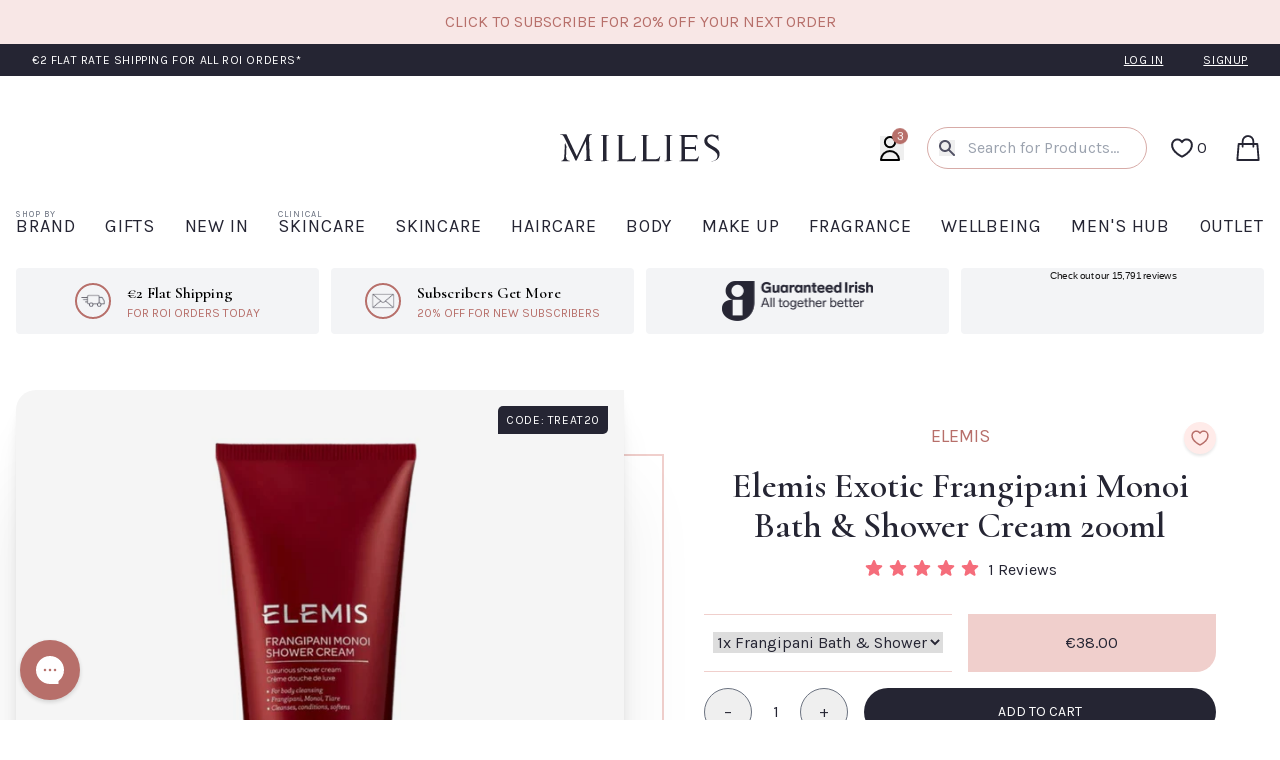

--- FILE ---
content_type: text/html; charset=utf-8
request_url: https://millies.ie/products/elemis-exotic-frangipani-monoi-bath-shower-cream-200ml
body_size: 102545
content:
<!doctype html>
<html lang="en">
    <head>
        <meta charset="utf-8">
        <meta content="IE=edge" http-equiv="X-UA-Compatible">
        <meta content="width=device-width,initial-scale=1" name="viewport">
        <meta name="facebook-domain-verification" content="yae92nysdl0s2s8kc8oueqd85ewrta">
        <meta content="" name="theme-color">
        <link rel="canonical" href="https://millies.ie/products/elemis-exotic-frangipani-monoi-bath-shower-cream-200ml">
        <link
            rel="icon"
            href="//millies.ie/cdn/shop/t/18/assets/favicon.png?v=116056058874015240761621352174"
            type="image/png"
        >
        <link rel="preconnect" href="https://fonts.googleapis.com">
        <link rel="preconnect" href="https://fonts.gstatic.com" crossorigin>

        <link
            href="https://fonts.googleapis.com/css2?family=Cormorant:ital,wght@0,600;1,600&family=Karla:ital,wght@0,400;0,700;1,400;1,700&amp;display=swap"
            rel="preload"
            as="style"
        >
        <link
            href="https://fonts.googleapis.com/css2?family=Cormorant:ital,wght@0,600;1,600&family=Karla:ital,wght@0,400;0,700;1,400;1,700&amp;display=swap"
            rel="stylesheet"
            media="print"
            onload="this.media='all'"
        >

        <link rel="preload" href="//millies.ie/cdn/shop/t/18/assets/vendor.css?v=87054349343799044081769373459" as="style" onload="this.rel='stylesheet'">
        <link rel="stylesheet" href="//millies.ie/cdn/shop/t/18/assets/vendor.css?v=87054349343799044081769373459" media="print" onload="this.media='all'">

        <link rel="stylesheet" preload href="//millies.ie/cdn/shop/t/18/assets/main.css?v=137916285578625691781769373459" media="screen">
        <link rel="stylesheet" preload href="//millies.ie/cdn/shop/t/18/assets/print.css?v=46768167638737344161670260294" media="print">

        <!-- <noscript><link rel="stylesheet" href="//millies.ie/cdn/shop/t/18/assets/vendor.css?v=87054349343799044081769373459"></noscript> -->

        
        
        <script>
            window.__webpack_public_path__ = '//millies.ie/cdn/shop/t/18/assets/';
        </script>
        <noscript>
            <link
                rel="stylesheet"
                href="https://fonts.googleapis.com/css2?family=Cormorant:ital,wght@0,600;1,600&family=Karla:ital,wght@0,400;0,700;1,400;1,700&display=swap"
                data-test="testing"
            >
        </noscript>
        <meta name="google-site-verification" content="g_W7ZyYuIXEJTs5HsDdMF2REIM8-C4zhENiQ1X8j51c">
        <meta name="google-site-verification" content="TCrBMT0qoIelRm2AJMmDH-No-khGfEit6-a12fO0r2g">
        <title>
            
                
                    
                        Elemis Exotic Frangipani Monoi Bath &amp; Shower Cream 200ml-Millies.ie
                    
                
            
        </title>

        
            
                
                    <meta name="description" content="Elemis Exotic Frangipani Monoi Bath &amp; Shower Cream 200ml, Envelope your body daily with this truly luxurious cream wash. Advanced body care technology provides an exceptionally skin friendly formulation, with a gentle,natural lather that completely cleanses the s">
                
            
        

        <!-- /snippets/social-meta-tags.liquid -->


<link rel="shortcut icon" href="//millies.ie/cdn/shop/t/18/assets/favicon.png?v=116056058874015240761621352174" type="image/png" />


    <meta content="product" property="og:type">
    <meta property="og:title" content="Elemis Exotic Frangipani Monoi Bath &amp; Shower Cream 200ml">
    
        <meta content="http://millies.ie/cdn/shop/files/ElemisExoticFrangipaniMonoiBath_ShowerCream200ml_600x600.jpg?v=1734615365" property="og:image">
        <meta content="https://millies.ie/cdn/shop/files/ElemisExoticFrangipaniMonoiBath_ShowerCream200ml_600x600.jpg?v=1734615365" property="og:image:secure_url">
    
    <meta property="og:description" content="Envelope your body daily with this truly luxurious cream wash. Advanced body care technology provides an exceptionally skin friendly formulation, with a gentle, natural lather that completely cleanses the skin without stripping your protective surface oils.

Skin is left beautifully soft, supple and delicately scented.
Dual function, luxurious cream shower wash and bath soak.
Infusion of exotic Tahitian Monoi Oil, a traditional blend of Tiare Flowers soaked in Coprah Oil, and then fragranced with Frangipani flowers.
">
    <meta property="og:price:amount" content="38.00">
    <meta property="og:price:currency" content="EUR">

<meta property="og:url" content="https://millies.ie/products/elemis-exotic-frangipani-monoi-bath-shower-cream-200ml">
<meta property="og:site_name" content="Millies.ie">




    <meta content="summary" name="twitter:card">


    <meta name="twitter:title" content="Elemis Exotic Frangipani Monoi Bath &amp; Shower Cream 200ml">
    <meta name="twitter:description" content="Envelope your body daily with this truly luxurious cream wash. Advanced body care technology provides an exceptionally skin friendly formulation, with a gentle, natural lather that completely cleanses">
    <meta content="https://millies.ie/cdn/shop/files/ElemisExoticFrangipaniMonoiBath_ShowerCream200ml_600x600.jpg?v=1734615365" name="twitter:image">
    <meta content="600" name="twitter:image:width">
    <meta content="600" name="twitter:image:height">


        

<script>window.BOLD = window.BOLD || {};
    window.BOLD.common = window.BOLD.common || {};
    window.BOLD.common.Shopify = window.BOLD.common.Shopify || {};
    window.BOLD.common.Shopify.shop = {
      domain: 'millies.ie',
      permanent_domain: 'milliesbeauty.myshopify.com',
      url: 'https://millies.ie',
      secure_url: 'https://millies.ie',
      money_format: "\u0026euro;{{amount}}",
      currency: "EUR"
    };
    window.BOLD.common.Shopify.customer = {
      id: null,
      tags: null,
    };
    window.BOLD.common.Shopify.cart = {"note":null,"attributes":{},"original_total_price":0,"total_price":0,"total_discount":0,"total_weight":0.0,"item_count":0,"items":[],"requires_shipping":false,"currency":"EUR","items_subtotal_price":0,"cart_level_discount_applications":[],"checkout_charge_amount":0};
    window.BOLD.common.template = 'product';window.BOLD.common.Shopify.formatMoney = function(money, format) {
        function n(t, e) {
            return "undefined" == typeof t ? e : t
        }
        function r(t, e, r, i) {
            if (e = n(e, 2),
                r = n(r, ","),
                i = n(i, "."),
            isNaN(t) || null == t)
                return 0;
            t = (t / 100).toFixed(e);
            var o = t.split(".")
                , a = o[0].replace(/(\d)(?=(\d\d\d)+(?!\d))/g, "$1" + r)
                , s = o[1] ? i + o[1] : "";
            return a + s
        }
        "string" == typeof money && (money = money.replace(".", ""));
        var i = ""
            , o = /\{\{\s*(\w+)\s*\}\}/
            , a = format || window.BOLD.common.Shopify.shop.money_format || window.Shopify.money_format || "$ {{ amount }}";
        switch (a.match(o)[1]) {
            case "amount":
                i = r(money, 2, ",", ".");
                break;
            case "amount_no_decimals":
                i = r(money, 0, ",", ".");
                break;
            case "amount_with_comma_separator":
                i = r(money, 2, ".", ",");
                break;
            case "amount_no_decimals_with_comma_separator":
                i = r(money, 0, ".", ",");
                break;
            case "amount_with_space_separator":
                i = r(money, 2, " ", ",");
                break;
            case "amount_no_decimals_with_space_separator":
                i = r(money, 0, " ", ",");
                break;
            case "amount_with_apostrophe_separator":
                i = r(money, 2, "'", ".");
                break;
        }
        return a.replace(o, i);
    };
    window.BOLD.common.Shopify.saveProduct = function (handle, product) {
      if (typeof handle === 'string' && typeof window.BOLD.common.Shopify.products[handle] === 'undefined') {
        if (typeof product === 'number') {
          window.BOLD.common.Shopify.handles[product] = handle;
          product = { id: product };
        }
        window.BOLD.common.Shopify.products[handle] = product;
      }
    };
    window.BOLD.common.Shopify.saveVariant = function (variant_id, variant) {
      if (typeof variant_id === 'number' && typeof window.BOLD.common.Shopify.variants[variant_id] === 'undefined') {
        window.BOLD.common.Shopify.variants[variant_id] = variant;
      }
    };window.BOLD.common.Shopify.products = window.BOLD.common.Shopify.products || {};
    window.BOLD.common.Shopify.variants = window.BOLD.common.Shopify.variants || {};
    window.BOLD.common.Shopify.handles = window.BOLD.common.Shopify.handles || {};window.BOLD.common.Shopify.handle = "elemis-exotic-frangipani-monoi-bath-shower-cream-200ml"
window.BOLD.common.Shopify.saveProduct("elemis-exotic-frangipani-monoi-bath-shower-cream-200ml", 145200891);window.BOLD.common.Shopify.saveVariant(331571117, { product_id: 145200891, product_handle: "elemis-exotic-frangipani-monoi-bath-shower-cream-200ml", price: 3800, group_id: '', csp_metafield: {}});window.BOLD.apps_installed = {"Product Discount":1,"Product Upsell":3} || {};window.BOLD.common.Shopify.metafields = window.BOLD.common.Shopify.metafields || {};window.BOLD.common.Shopify.metafields["bold_rp"] = {};window.BOLD.common.Shopify.metafields["bold_csp_defaults"] = {};window.BOLD.common.cacheParams = window.BOLD.common.cacheParams || {};
</script><link href="//millies.ie/cdn/shop/t/18/assets/bold-upsell.css?v=51915886505602322711602147487" rel="stylesheet" type="text/css" media="all" />
<link href="//millies.ie/cdn/shop/t/18/assets/bold-upsell-custom.css?v=150135899998303055901602147488" rel="stylesheet" type="text/css" media="all" /><meta name="google-site-verification" content="RsYAMbFYcaZYpe00ZfPLiFpzi64sob9FZ_bYBkjdpHc">

        <script type="application/ld+json">
            {
                "@context": "https://schema.org/",
                "@type": "WebSite",
                "name": "Millies",
                "url": "https://millies.ie/",
                "potentialAction": {
                    "@type": "SearchAction",
                    "target": "https://millies.ie/search?type=product&q={search_term_string}",
                    "query-input": "required name=search_term_string"
                }
            }
        </script>
        <script type="application/ld+json">
            {
                "@context": "https://schema.org",
                "@type": "BeautySalon",
                "name": "Millie",
                "image": "https://www.facebook.com/millies.ie/photos/a.144198735617814/3368502549854067",
                "@id": "",
                "url": "https://millies.ie/",
                "telephone": "+353 045 530535",
                "priceRange": "20",
                "address": {
                    "@type": "PostalAddress",
                    "streetAddress": "Market Square,",
                    "addressLocality": "Kildare Town",
                    "postalCode": "",
                    "addressCountry": "IE"
                },
                "geo": {
                    "@type": "GeoCoordinates",
                    "latitude": 53.1573897,
                    "longitude": -6.9132168
                }
            }
        </script>

        <!-- "snippets/booster-common.liquid" was not rendered, the associated app was uninstalled -->
    <!-- BEGIN app block: shopify://apps/powerful-form-builder/blocks/app-embed/e4bcb1eb-35b2-42e6-bc37-bfe0e1542c9d --><script type="text/javascript" hs-ignore data-cookieconsent="ignore">
  var Globo = Globo || {};
  var globoFormbuilderRecaptchaInit = function(){};
  var globoFormbuilderHcaptchaInit = function(){};
  window.Globo.FormBuilder = window.Globo.FormBuilder || {};
  window.Globo.FormBuilder.shop = {"configuration":{"money_format":"&euro;{{amount}}"},"pricing":{"features":{"bulkOrderForm":true,"cartForm":true,"fileUpload":30,"removeCopyright":true,"restrictedEmailDomains":false,"metrics":true}},"settings":{"copyright":"Powered by <a href=\"https://globosoftware.net\" target=\"_blank\">Globo</a> <a href=\"https://apps.shopify.com/form-builder-contact-form\" target=\"_blank\">Form</a>","hideWaterMark":false,"reCaptcha":{"recaptchaType":"v2","siteKey":false,"languageCode":"en"},"hCaptcha":{"siteKey":false},"scrollTop":false,"customCssCode":"","customCssEnabled":false,"additionalColumns":[]},"encryption_form_id":1,"url":"https://app.powerfulform.com/","CDN_URL":"https://dxo9oalx9qc1s.cloudfront.net","app_id":"1783207"};

  if(window.Globo.FormBuilder.shop.settings.customCssEnabled && window.Globo.FormBuilder.shop.settings.customCssCode){
    const customStyle = document.createElement('style');
    customStyle.type = 'text/css';
    customStyle.innerHTML = window.Globo.FormBuilder.shop.settings.customCssCode;
    document.head.appendChild(customStyle);
  }

  window.Globo.FormBuilder.forms = [];
    
      
      
      
      window.Globo.FormBuilder.forms[5423] = {"5423":{"elements":[{"id":"group-1","type":"group","label":"Page 1","description":"","elements":[{"id":"paragraph-1","type":"paragraph","text":"\u003cp\u003eThank you so much for your Environ order. Before we can release your order, we ask that you to complete this Environ screening form below. This is now a requirement by Environ for all Environ products sold online.\u003c\/p\u003e\u003cp\u003e\u003cbr\u003e\u003c\/p\u003e\u003cp\u003e\u003cstrong\u003eIf you are ordering these Environ products as \u003c\/strong\u003e\u003ca href=\"https:\/\/millies.ie\/pages\/environ-gift-confirmation\" rel=\"noopener noreferrer\" target=\"_blank\"\u003e\u003cstrong\u003ea gift please click here\u003c\/strong\u003e\u003c\/a\u003e\u003cstrong\u003e.\u003c\/strong\u003e\u003c\/p\u003e\u003cp\u003e\u003cbr\u003e\u003c\/p\u003e\u003cp\u003eIf you have previously completed this form - and within the last three months - please skip this step and instead just forward your Millies order number which starts with #M to skincare@millies.ie and we can review it and have your order released.\u0026nbsp;\u003c\/p\u003e\u003cp\u003e\u003cbr\u003e\u003c\/p\u003e\u003cp\u003ePlease note that the sooner we receive your completed form or order number, the quicker the dispatch of your order can be.\u003c\/p\u003e\u003cp\u003e\u003cbr\u003e\u003c\/p\u003e\u003cp\u003eThank you so much in advance!\u003c\/p\u003e","columnWidth":100},{"id":"name","type":"name","label":"Name","placeholder":"","description":"","limitCharacters":false,"characters":100,"hideLabel":false,"keepPositionLabel":false,"required":true,"ifHideLabel":false,"inputIcon":"","columnWidth":100},{"id":"email","type":"email","label":"Email","placeholder":"","description":"","limitCharacters":false,"characters":100,"hideLabel":false,"keepPositionLabel":false,"required":true,"ifHideLabel":false,"inputIcon":"","columnWidth":100},{"id":"phone","type":"phone","label":"Phone","placeholder":"","description":"","validatePhone":true,"onlyShowFlag":false,"defaultCountryCode":"ie","limitCharacters":false,"characters":100,"hideLabel":false,"keepPositionLabel":false,"required":true,"ifHideLabel":false,"inputIcon":"","columnWidth":100},{"id":"datetime","type":"datetime","label":"Date of Birth","placeholder":"dd\/mm\/yy","description":"This is not used for marketing purposes, this is only used to ensure that products purchased are suitable for your age range.","hideLabel":false,"keepPositionLabel":false,"required":true,"ifHideLabel":false,"format":"date","otherLang":false,"localization":"es","date-format":"d\/m\/Y","time-format":"12h","isLimitDate":false,"limitDateType":"disablingDates","limitDateSpecificEnabled":false,"limitDateSpecificDates":"","limitDateRangeEnabled":false,"limitDateRangeDates":"","limitDateDOWEnabled":false,"limitDateDOWDates":["saturday","sunday"],"inputIcon":"","columnWidth":50},{"id":"heading","type":"heading","heading":"Your Skincare","caption":"","columnWidth":100},{"id":"radio","type":"radio","label":"Are you using Environ Skincare?","options":"Yes, currently using Environ. \nYes, but I have had a break from Environ - How many months since using the Environ range? (This is especially important for step-up product such as the AVST Moisturisers, C-Quence or Retinol Serums.  If you have not used the range for more than 3 months you may need to revert to lower concentration product, over 6 months you are likely to need to return to the start of the programme.)\nNo, I have not previously used Environ","defaultOption":"","description":"","hideLabel":false,"keepPositionLabel":false,"required":true,"ifHideLabel":false,"inlineOption":100,"columnWidth":100},{"id":"textarea-3","type":"textarea","label":"Tell us more","placeholder":"","description":"How many months since using the Environ range? (This is especially important for step-up product such as the AVST Moisturisers, C-Quence or Retinol Serums. If you have not used the range for more than 3 months you may need to revert to lower concentration product, over 6 months you are likely to need to return to the start of the programme.)","limitCharacters":false,"characters":100,"hideLabel":false,"keepPositionLabel":false,"required":true,"ifHideLabel":false,"columnWidth":100,"conditionalField":true,"onlyShowIf":"radio","radio":"Yes, but I have had a break from Environ - How many months since using the Environ range? (This is especially important for step-up product such as the AVST Moisturisers, C-Quence or Retinol Serums.  If you have not used the range for more than 3 months you may need to revert to lower concentration product, over 6 months you are likely to need to return to the start of the programme.)","conditionalIsValue":"Yes, but I have had a break from Environ - How many months since using the Environ range? (This is especially important for step-up product such as the AVST Moisturisers, C-Quence or Retinol Serums.  If you have not used the range for more than 3 months you may need to revert to lower concentration product, over 6 months you are likely to need to return to the start of the programme.)"},{"id":"text-2","type":"text","label":"What clinic or salon have you attended for your Environ Consultation? ","placeholder":"","description":"","limitCharacters":false,"characters":100,"hideLabel":false,"keepPositionLabel":false,"required":true,"ifHideLabel":false,"inputIcon":"","columnWidth":50,"conditionalField":false,"onlyShowIf":false,"radio":false},{"id":"radio-2","type":"radio","label":"Does your order contain an Environ step-up programme product? ","options":"Yes\nNo","defaultOption":"","description":"This includes Skin EssentiA AVST 1-5, Youth EssentiA 1-4+ \u0026 Youth+ Retinol Serums 1-3.","hideLabel":false,"keepPositionLabel":false,"required":true,"ifHideLabel":false,"inlineOption":50,"columnWidth":100,"conditionalField":false,"onlyShowIf":false,"radio":false},{"id":"radio-3","type":"radio","label":"Have you purchased an Environ product this time, that you haven't used before?","options":"Yes\nNo","defaultOption":"","description":"","hideLabel":false,"keepPositionLabel":false,"required":true,"ifHideLabel":false,"inlineOption":50,"columnWidth":100,"conditionalField":false,"onlyShowIf":false,"radio":false,"radio-2":false},{"id":"devider-3","type":"devider","hideDevider":false,"conditionalField":false,"onlyShowIf":false,"radio":false,"radio-2":false,"radio-3":false},{"id":"heading-4","type":"heading","heading":"Your Skin Routine","caption":"","columnWidth":100,"conditionalField":false,"onlyShowIf":false,"radio":false,"radio-2":false,"radio-3":false},{"id":"textarea","type":"textarea","label":"\u003cstrong\u003ePlease provide specific details about your current skincare routine.\u003c\/strong\u003e Provide as much detail as possible so there is no need for a follow up call and we can release your order.\u003cbr\u003e \u003cbr\u003ePlease advise products you are using including past \u0026 present, this helps us build a better picture of your skincare and will speed up any future orders placed.","placeholder":"","description":"Be sure to include Cleansers, Toners, Day \u0026 Night Creams, Serums, Masks and Spfs and the brand name of each) Any other active products in your routine","limitCharacters":false,"characters":100,"hideLabel":false,"keepPositionLabel":false,"required":true,"ifHideLabel":false,"columnWidth":100,"conditionalField":false,"onlyShowIf":false,"radio":false,"radio-2":false,"radio-3":false},{"id":"file","type":"file","label":"Please upload a photo here of your current skincare products. ","button-text":"Choose file","placeholder":"","allowed-multiple":true,"allowed-extensions":["jpg","jpeg","png"],"description":"This is essential so we can see any products that may clash with Environ active products. ","uploadPending":"File is uploading. Please wait a second...","uploadSuccess":"File uploaded successfully","hideLabel":false,"keepPositionLabel":false,"required":false,"ifHideLabel":false,"inputIcon":"","columnWidth":50,"conditionalField":false,"onlyShowIf":false,"radio":false,"radio-2":false,"radio-3":false},{"id":"devider-2","type":"devider","hideDevider":false,"conditionalField":false,"onlyShowIf":false,"radio":false,"radio-2":false,"radio-3":false},{"id":"heading-2","type":"heading","heading":"Your Skin Conditions","caption":"","columnWidth":100,"conditionalField":false,"onlyShowIf":false,"radio":false,"radio-2":false,"radio-3":false},{"id":"checkbox","type":"checkbox","label":"Skin Conditions (Please tick any that apply.)","options":"Fine Lines \u0026 Wrinkles\nDark Circles\nAcne \/ Breakouts\nPigmentation\nEczema\nScarring\nRedness \/ Rosacea\nKeratosis Pilaris\nPsoriasis\nCellulite\nStretchmarks\nNo Skin Conditions","defaultOptions":"","description":"","hideLabel":false,"keepPositionLabel":false,"required":false,"ifHideLabel":false,"inlineOption":50,"columnWidth":100,"conditionalField":false,"onlyShowIf":false,"radio":false,"radio-2":false,"radio-3":false},{"id":"checkbox-2","type":"checkbox","label":"Skin Type (Please tick any that apply)","options":"Normal Skin\nOily Skin\nCombination Skin\nDry Skin\nSensitive Skin\nDull Skin","defaultOptions":"","description":"","hideLabel":false,"keepPositionLabel":false,"required":false,"ifHideLabel":false,"inlineOption":100,"columnWidth":100,"conditionalField":false,"onlyShowIf":false,"radio":false,"radio-2":false,"radio-3":false,"checkbox":false},{"id":"devider","type":"devider","hideDevider":false,"conditionalField":false,"onlyShowIf":false,"radio":false,"radio-2":false,"radio-3":false,"checkbox":false,"checkbox-2":false},{"id":"heading-3","type":"heading","heading":"Medical Feedback","caption":"","columnWidth":50,"conditionalField":false,"onlyShowIf":false,"radio":false,"radio-2":false,"radio-3":false,"checkbox":false,"checkbox-2":false},{"id":"radio-4","type":"radio","label":"Are you currently pregnant, breastfeeding or trying to conceive?","options":"Yes\nNo","defaultOption":"","description":"Please note the majority of Environ skincare products are considered pregnancy friendly. This excludes the Body EssentiA Tri-Complex Contouring Cream.","hideLabel":false,"keepPositionLabel":false,"required":true,"ifHideLabel":false,"inlineOption":100,"columnWidth":100,"conditionalField":false,"onlyShowIf":false,"radio":false,"radio-2":false,"radio-3":false,"checkbox":false,"checkbox-2":false},{"id":"radio-5","type":"radio","label":"Do you have any medical allergies?","options":"Yes\nNo","defaultOption":"","description":"Including oral and topical supplements","hideLabel":false,"keepPositionLabel":false,"required":true,"ifHideLabel":false,"inlineOption":100,"columnWidth":100,"conditionalField":false,"onlyShowIf":false,"radio":false,"radio-2":false,"radio-3":false,"checkbox":false,"checkbox-2":false,"radio-4":false},{"id":"text","type":"text","label":"What are you allergic to?","placeholder":"","description":"","limitCharacters":false,"characters":100,"hideLabel":false,"keepPositionLabel":false,"required":true,"ifHideLabel":false,"inputIcon":"","columnWidth":100,"conditionalField":true,"onlyShowIf":"radio-5","radio":"Yes","radio-2":"Yes","radio-3":"Yes","checkbox":"Yes","checkbox-2":"Yes","radio-4":"Yes","radio-5":"Yes","conditionalIsValue":"Yes"},{"id":"devider-4","type":"devider","hideDevider":false,"conditionalField":false,"onlyShowIf":false,"radio":false,"radio-2":false,"radio-3":false,"checkbox":false,"checkbox-2":false,"radio-4":false,"radio-5":false},{"id":"paragraph","type":"paragraph","text":"\u003cp\u003e\u003cspan style=\"color: rgba(0, 0, 0, 0.9);\"\u003eWe will review this information and aim to authorise your order in a timely manner.\u003c\/span\u003e\u003c\/p\u003e\u003cp\u003e\u003cbr\u003e\u003c\/p\u003e\u003cp\u003e\u003cspan style=\"color: rgba(0, 0, 0, 0.9);\"\u003eShould your consultation raise any concerns our customer care team will be in touch. We must verify your order with you within 7 days or your order will be cancelled and refunded. Please note any delivery can only be honoured once your order has been verified.\u003c\/span\u003e\u003c\/p\u003e","columnWidth":100,"conditionalField":false,"onlyShowIf":false,"radio":false,"radio-2":false,"radio-3":false,"checkbox":false,"checkbox-2":false,"radio-4":false,"radio-5":false},{"id":"hidden","type":"hidden","label":"Hidden","dataType":"fixed","fixedValue":"","defaultValue":"","dynamicValue":[{"when":"","is":"","value":""}],"conditionalField":false}]}],"errorMessage":{"required":"Required","invalid":"Invalid","invalidName":"Invalid name","invalidEmail":"Invalid email","invalidURL":"Invalid url","invalidPhone":"Invalid phone","invalidNumber":"Invalid number","invalidPassword":"Invalid password","confirmPasswordNotMatch":"Confirmed password doesn't match","customerAlreadyExists":"Customer already exists","fileSizeLimit":"File size limit","fileNotAllowed":"File not allowed","requiredCaptcha":"Required captcha","requiredProducts":"Please select product","limitQuantity":"The number of products left in stock has been exceeded","shopifyInvalidPhone":"phone - Enter a valid phone number to use this delivery method","shopifyPhoneHasAlready":"phone - Phone has already been taken","shopifyInvalidProvice":"addresses.province - is not valid","otherError":"Something went wrong, please try again"},"appearance":{"layout":"default","width":600,"style":"classic_rounded","mainColor":"rgba(182,111,106,1)","headingColor":"rgba(37,37,51,1)","labelColor":"rgba(37,37,51,1)","descriptionColor":"#6c757d","optionColor":"rgba(182,111,106,1)","paragraphColor":"rgba(37,37,51,1)","paragraphBackground":"#fff","background":"color","backgroundColor":"#FFF","backgroundImage":"","backgroundImageAlignment":"middle","floatingIcon":"\u003csvg aria-hidden=\"true\" focusable=\"false\" data-prefix=\"far\" data-icon=\"envelope\" class=\"svg-inline--fa fa-envelope fa-w-16\" role=\"img\" xmlns=\"http:\/\/www.w3.org\/2000\/svg\" viewBox=\"0 0 512 512\"\u003e\u003cpath fill=\"currentColor\" d=\"M464 64H48C21.49 64 0 85.49 0 112v288c0 26.51 21.49 48 48 48h416c26.51 0 48-21.49 48-48V112c0-26.51-21.49-48-48-48zm0 48v40.805c-22.422 18.259-58.168 46.651-134.587 106.49-16.841 13.247-50.201 45.072-73.413 44.701-23.208.375-56.579-31.459-73.413-44.701C106.18 199.465 70.425 171.067 48 152.805V112h416zM48 400V214.398c22.914 18.251 55.409 43.862 104.938 82.646 21.857 17.205 60.134 55.186 103.062 54.955 42.717.231 80.509-37.199 103.053-54.947 49.528-38.783 82.032-64.401 104.947-82.653V400H48z\"\u003e\u003c\/path\u003e\u003c\/svg\u003e","floatingText":"","displayOnAllPage":false,"position":"bottom right","formType":"normalForm","newTemplate":false,"colorScheme":{"solidButton":{"red":182,"green":111,"blue":106},"solidButtonLabel":{"red":255,"green":255,"blue":255},"text":{"red":37,"green":37,"blue":51},"outlineButton":{"red":182,"green":111,"blue":106},"background":{"red":255,"green":255,"blue":255}},"fontSize":"medium"},"afterSubmit":{"action":"clearForm","message":"\u003ch4\u003eThank you so much!\u0026nbsp;\u003c\/h4\u003e\n\u003cdiv class=\"sh-color-black sh-color\"\u003eOur team will review your form as quickly as possible and either approve your order for dispatch or hold your order and contact you by phone for further information, if needed.\u003c\/div\u003e","redirectUrl":"","enableGa":true,"gaEventCategory":"Environ Screening Form","gaEventAction":"Submit","gaEventLabel":"Environ Screening Form","enableFpx":false,"fpxTrackerName":""},"accountPage":{"showAccountDetail":false,"registrationPage":false,"editAccountPage":false,"header":"Header","active":false,"title":"Account details","headerDescription":"Fill out the form to change account information","afterUpdate":"Message after update","message":"\u003ch5\u003eAccount edited successfully!\u003c\/h5\u003e","footer":"Footer","updateText":"Update","footerDescription":""},"footer":{"description":"","previousText":"Previous","nextText":"Next","submitText":"SUBMIT","resetButton":false,"resetButtonText":"Reset","submitFullWidth":true,"submitAlignment":"left"},"header":{"active":false,"title":"Environ Form","description":"\u003cp\u003e\u003cbr\u003e\u003c\/p\u003e"},"isStepByStepForm":true,"publish":{"requiredLogin":false,"requiredLoginMessage":"Please \u003ca href='\/account\/login' title='login'\u003elogin\u003c\/a\u003e to continue","publishType":"embedCode","embedCode":"\u003cdiv class=\"globo-formbuilder\" data-id=\"NTQyMw==\"\u003e\u003c\/div\u003e","shortCode":"{formbuilder:NTQyMw==}","popup":"\u003cbutton class=\"globo-formbuilder-open\" data-id=\"NTQyMw==\"\u003eOpen form\u003c\/button\u003e","lightbox":"\u003cdiv class=\"globo-form-publish-modal lightbox hidden\" data-id=\"NTQyMw==\"\u003e\u003cdiv class=\"globo-form-modal-content\"\u003e\u003cdiv class=\"globo-formbuilder\" data-id=\"NTQyMw==\"\u003e\u003c\/div\u003e\u003c\/div\u003e\u003c\/div\u003e","enableAddShortCode":false,"selectPage":"index","selectPositionOnPage":"top","selectTime":"forever","setCookie":"1","setCookieHours":"1","setCookieWeeks":"1"},"reCaptcha":{"enable":false},"html":"\n\u003cdiv class=\"globo-form default-form globo-form-id-5423 \" data-locale=\"en\" \u003e\n\n\u003cstyle\u003e\n\n\n    :root .globo-form-app[data-id=\"5423\"]{\n        \n        --gfb-color-solidButton: 182,111,106;\n        --gfb-color-solidButtonColor: rgb(var(--gfb-color-solidButton));\n        --gfb-color-solidButtonLabel: 255,255,255;\n        --gfb-color-solidButtonLabelColor: rgb(var(--gfb-color-solidButtonLabel));\n        --gfb-color-text: 37,37,51;\n        --gfb-color-textColor: rgb(var(--gfb-color-text));\n        --gfb-color-outlineButton: 182,111,106;\n        --gfb-color-outlineButtonColor: rgb(var(--gfb-color-outlineButton));\n        --gfb-color-background: 255,255,255;\n        --gfb-color-backgroundColor: rgb(var(--gfb-color-background));\n        \n        --gfb-main-color: rgba(182,111,106,1);\n        --gfb-primary-color: var(--gfb-color-solidButtonColor, var(--gfb-main-color));\n        --gfb-primary-text-color: var(--gfb-color-solidButtonLabelColor, #FFF);\n        --gfb-form-width: 600px;\n        --gfb-font-family: inherit;\n        --gfb-font-style: inherit;\n        --gfb--image: 40%;\n        --gfb-image-ratio-draft: var(--gfb--image);\n        --gfb-image-ratio: var(--gfb-image-ratio-draft);\n        \n        --gfb-bg-temp-color: #FFF;\n        --gfb-bg-position: middle;\n        \n            --gfb-bg-temp-color: #FFF;\n        \n        --gfb-bg-color: var(--gfb-color-backgroundColor, var(--gfb-bg-temp-color));\n        \n    }\n    \n.globo-form-id-5423 .globo-form-app{\n    max-width: 600px;\n    width: -webkit-fill-available;\n    \n    background-color: var(--gfb-bg-color);\n    \n    \n}\n\n.globo-form-id-5423 .globo-form-app .globo-heading{\n    color: var(--gfb-color-textColor, rgba(37,37,51,1))\n}\n\n\n\n.globo-form-id-5423 .globo-form-app .globo-description,\n.globo-form-id-5423 .globo-form-app .header .globo-description{\n    --gfb-color-description: rgba(var(--gfb-color-text), 0.8);\n    color: var(--gfb-color-description, #6c757d);\n}\n.globo-form-id-5423 .globo-form-app .globo-label,\n.globo-form-id-5423 .globo-form-app .globo-form-control label.globo-label,\n.globo-form-id-5423 .globo-form-app .globo-form-control label.globo-label span.label-content{\n    color: var(--gfb-color-textColor, rgba(37,37,51,1));\n    text-align: left !important;\n}\n.globo-form-id-5423 .globo-form-app .globo-label.globo-position-label{\n    height: 20px !important;\n}\n.globo-form-id-5423 .globo-form-app .globo-form-control .help-text.globo-description,\n.globo-form-id-5423 .globo-form-app .globo-form-control span.globo-description{\n    --gfb-color-description: rgba(var(--gfb-color-text), 0.8);\n    color: var(--gfb-color-description, #6c757d);\n}\n.globo-form-id-5423 .globo-form-app .globo-form-control .checkbox-wrapper .globo-option,\n.globo-form-id-5423 .globo-form-app .globo-form-control .radio-wrapper .globo-option\n{\n    color: var(--gfb-color-textColor, rgba(37,37,51,1));\n}\n.globo-form-id-5423 .globo-form-app .footer,\n.globo-form-id-5423 .globo-form-app .gfb__footer{\n    text-align:left;\n}\n.globo-form-id-5423 .globo-form-app .footer button,\n.globo-form-id-5423 .globo-form-app .gfb__footer button{\n    border:1px solid var(--gfb-primary-color);\n    \n        width:100%;\n    \n}\n.globo-form-id-5423 .globo-form-app .footer button.submit,\n.globo-form-id-5423 .globo-form-app .gfb__footer button.submit\n.globo-form-id-5423 .globo-form-app .footer button.checkout,\n.globo-form-id-5423 .globo-form-app .gfb__footer button.checkout,\n.globo-form-id-5423 .globo-form-app .footer button.action.loading .spinner,\n.globo-form-id-5423 .globo-form-app .gfb__footer button.action.loading .spinner{\n    background-color: var(--gfb-primary-color);\n    color : #ffffff;\n}\n.globo-form-id-5423 .globo-form-app .globo-form-control .star-rating\u003efieldset:not(:checked)\u003elabel:before {\n    content: url('data:image\/svg+xml; utf8, \u003csvg aria-hidden=\"true\" focusable=\"false\" data-prefix=\"far\" data-icon=\"star\" class=\"svg-inline--fa fa-star fa-w-18\" role=\"img\" xmlns=\"http:\/\/www.w3.org\/2000\/svg\" viewBox=\"0 0 576 512\"\u003e\u003cpath fill=\"rgba(182,111,106,1)\" d=\"M528.1 171.5L382 150.2 316.7 17.8c-11.7-23.6-45.6-23.9-57.4 0L194 150.2 47.9 171.5c-26.2 3.8-36.7 36.1-17.7 54.6l105.7 103-25 145.5c-4.5 26.3 23.2 46 46.4 33.7L288 439.6l130.7 68.7c23.2 12.2 50.9-7.4 46.4-33.7l-25-145.5 105.7-103c19-18.5 8.5-50.8-17.7-54.6zM388.6 312.3l23.7 138.4L288 385.4l-124.3 65.3 23.7-138.4-100.6-98 139-20.2 62.2-126 62.2 126 139 20.2-100.6 98z\"\u003e\u003c\/path\u003e\u003c\/svg\u003e');\n}\n.globo-form-id-5423 .globo-form-app .globo-form-control .star-rating\u003efieldset\u003einput:checked ~ label:before {\n    content: url('data:image\/svg+xml; utf8, \u003csvg aria-hidden=\"true\" focusable=\"false\" data-prefix=\"fas\" data-icon=\"star\" class=\"svg-inline--fa fa-star fa-w-18\" role=\"img\" xmlns=\"http:\/\/www.w3.org\/2000\/svg\" viewBox=\"0 0 576 512\"\u003e\u003cpath fill=\"rgba(182,111,106,1)\" d=\"M259.3 17.8L194 150.2 47.9 171.5c-26.2 3.8-36.7 36.1-17.7 54.6l105.7 103-25 145.5c-4.5 26.3 23.2 46 46.4 33.7L288 439.6l130.7 68.7c23.2 12.2 50.9-7.4 46.4-33.7l-25-145.5 105.7-103c19-18.5 8.5-50.8-17.7-54.6L382 150.2 316.7 17.8c-11.7-23.6-45.6-23.9-57.4 0z\"\u003e\u003c\/path\u003e\u003c\/svg\u003e');\n}\n.globo-form-id-5423 .globo-form-app .globo-form-control .star-rating\u003efieldset:not(:checked)\u003elabel:hover:before,\n.globo-form-id-5423 .globo-form-app .globo-form-control .star-rating\u003efieldset:not(:checked)\u003elabel:hover ~ label:before{\n    content : url('data:image\/svg+xml; utf8, \u003csvg aria-hidden=\"true\" focusable=\"false\" data-prefix=\"fas\" data-icon=\"star\" class=\"svg-inline--fa fa-star fa-w-18\" role=\"img\" xmlns=\"http:\/\/www.w3.org\/2000\/svg\" viewBox=\"0 0 576 512\"\u003e\u003cpath fill=\"rgba(182,111,106,1)\" d=\"M259.3 17.8L194 150.2 47.9 171.5c-26.2 3.8-36.7 36.1-17.7 54.6l105.7 103-25 145.5c-4.5 26.3 23.2 46 46.4 33.7L288 439.6l130.7 68.7c23.2 12.2 50.9-7.4 46.4-33.7l-25-145.5 105.7-103c19-18.5 8.5-50.8-17.7-54.6L382 150.2 316.7 17.8c-11.7-23.6-45.6-23.9-57.4 0z\"\u003e\u003c\/path\u003e\u003c\/svg\u003e')\n}\n.globo-form-id-5423 .globo-form-app .globo-form-control .checkbox-wrapper .checkbox-input:checked ~ .checkbox-label:before {\n    border-color: var(--gfb-primary-color);\n    box-shadow: 0 4px 6px rgba(50,50,93,0.11), 0 1px 3px rgba(0,0,0,0.08);\n    background-color: var(--gfb-primary-color);\n}\n.globo-form-id-5423 .globo-form-app .step.-completed .step__number,\n.globo-form-id-5423 .globo-form-app .line.-progress,\n.globo-form-id-5423 .globo-form-app .line.-start{\n    background-color: var(--gfb-primary-color);\n}\n.globo-form-id-5423 .globo-form-app .checkmark__check,\n.globo-form-id-5423 .globo-form-app .checkmark__circle{\n    stroke: var(--gfb-primary-color);\n}\n.globo-form-id-5423 .floating-button{\n    background-color: var(--gfb-primary-color);\n}\n.globo-form-id-5423 .globo-form-app .globo-form-control .checkbox-wrapper .checkbox-input ~ .checkbox-label:before,\n.globo-form-app .globo-form-control .radio-wrapper .radio-input ~ .radio-label:after{\n    border-color : var(--gfb-primary-color);\n}\n.globo-form-id-5423 .flatpickr-day.selected, \n.globo-form-id-5423 .flatpickr-day.startRange, \n.globo-form-id-5423 .flatpickr-day.endRange, \n.globo-form-id-5423 .flatpickr-day.selected.inRange, \n.globo-form-id-5423 .flatpickr-day.startRange.inRange, \n.globo-form-id-5423 .flatpickr-day.endRange.inRange, \n.globo-form-id-5423 .flatpickr-day.selected:focus, \n.globo-form-id-5423 .flatpickr-day.startRange:focus, \n.globo-form-id-5423 .flatpickr-day.endRange:focus, \n.globo-form-id-5423 .flatpickr-day.selected:hover, \n.globo-form-id-5423 .flatpickr-day.startRange:hover, \n.globo-form-id-5423 .flatpickr-day.endRange:hover, \n.globo-form-id-5423 .flatpickr-day.selected.prevMonthDay, \n.globo-form-id-5423 .flatpickr-day.startRange.prevMonthDay, \n.globo-form-id-5423 .flatpickr-day.endRange.prevMonthDay, \n.globo-form-id-5423 .flatpickr-day.selected.nextMonthDay, \n.globo-form-id-5423 .flatpickr-day.startRange.nextMonthDay, \n.globo-form-id-5423 .flatpickr-day.endRange.nextMonthDay {\n    background: var(--gfb-primary-color);\n    border-color: var(--gfb-primary-color);\n}\n.globo-form-id-5423 .globo-paragraph {\n    background: #fff;\n    color: var(--gfb-color-textColor, rgba(37,37,51,1));\n    width: 100%!important;\n}\n\n\u003c\/style\u003e\n\n\n\n\n\u003cdiv class=\"globo-form-app default-layout gfb-style-classic_rounded  gfb-font-size-medium\" data-id=5423\u003e\n    \n    \u003cdiv class=\"header dismiss hidden\" onclick=\"Globo.FormBuilder.closeModalForm(this)\"\u003e\n        \u003csvg width=20 height=20 viewBox=\"0 0 20 20\" class=\"\" focusable=\"false\" aria-hidden=\"true\"\u003e\u003cpath d=\"M11.414 10l4.293-4.293a.999.999 0 1 0-1.414-1.414L10 8.586 5.707 4.293a.999.999 0 1 0-1.414 1.414L8.586 10l-4.293 4.293a.999.999 0 1 0 1.414 1.414L10 11.414l4.293 4.293a.997.997 0 0 0 1.414 0 .999.999 0 0 0 0-1.414L11.414 10z\" fill-rule=\"evenodd\"\u003e\u003c\/path\u003e\u003c\/svg\u003e\n    \u003c\/div\u003e\n    \u003cform class=\"g-container\" novalidate action=\"https:\/\/app.powerfulform.com\/api\/front\/form\/5423\/send\" method=\"POST\" enctype=\"multipart\/form-data\" data-id=5423\u003e\n        \n            \n        \n        \n            \u003cdiv class=\"globo-formbuilder-wizard\" data-id=5423\u003e\n                \u003cdiv class=\"wizard__content\"\u003e\n                    \u003cheader class=\"wizard__header\"\u003e\n                        \u003cdiv class=\"wizard__steps\"\u003e\n                        \u003cnav class=\"steps hidden\"\u003e\n                            \n                            \n                                \n                            \n                            \n                                \n                                \n                                \n                                \n                                \u003cdiv class=\"step last \" data-element-id=\"group-1\"  data-step=\"0\" \u003e\n                                    \u003cdiv class=\"step__content\"\u003e\n                                        \u003cp class=\"step__number\"\u003e\u003c\/p\u003e\n                                        \u003csvg class=\"checkmark\" xmlns=\"http:\/\/www.w3.org\/2000\/svg\" width=52 height=52 viewBox=\"0 0 52 52\"\u003e\n                                            \u003ccircle class=\"checkmark__circle\" cx=\"26\" cy=\"26\" r=\"25\" fill=\"none\"\/\u003e\n                                            \u003cpath class=\"checkmark__check\" fill=\"none\" d=\"M14.1 27.2l7.1 7.2 16.7-16.8\"\/\u003e\n                                        \u003c\/svg\u003e\n                                        \u003cdiv class=\"lines\"\u003e\n                                            \n                                                \u003cdiv class=\"line -start\"\u003e\u003c\/div\u003e\n                                            \n                                            \u003cdiv class=\"line -background\"\u003e\n                                            \u003c\/div\u003e\n                                            \u003cdiv class=\"line -progress\"\u003e\n                                            \u003c\/div\u003e\n                                        \u003c\/div\u003e  \n                                    \u003c\/div\u003e\n                                \u003c\/div\u003e\n                            \n                        \u003c\/nav\u003e\n                        \u003c\/div\u003e\n                    \u003c\/header\u003e\n                    \u003cdiv class=\"panels\"\u003e\n                        \n                        \n                        \n                        \n                        \u003cdiv class=\"panel \" data-element-id=\"group-1\" data-id=5423  data-step=\"0\" style=\"padding-top:0\"\u003e\n                            \n                                \n                                    \n\n\n\n\n\n\n\n\n\n\n\n\n\n\n\n    \n\n\n\n\n\n\n\u003cdiv class=\"globo-form-control layout-1-column \"  data-type='paragraph'\u003e\n    \u003cdiv class=\"globo-paragraph\" id=\"paragraph-1\" \u003e\u003cp\u003eThank you so much for your Environ order. Before we can release your order, we ask that you to complete this Environ screening form below. This is now a requirement by Environ for all Environ products sold online.\u003c\/p\u003e\u003cp\u003e\u003cbr\u003e\u003c\/p\u003e\u003cp\u003e\u003cstrong\u003eIf you are ordering these Environ products as \u003c\/strong\u003e\u003ca href=\"https:\/\/millies.ie\/pages\/environ-gift-confirmation\" rel=\"noopener noreferrer\" target=\"_blank\"\u003e\u003cstrong\u003ea gift please click here\u003c\/strong\u003e\u003c\/a\u003e\u003cstrong\u003e.\u003c\/strong\u003e\u003c\/p\u003e\u003cp\u003e\u003cbr\u003e\u003c\/p\u003e\u003cp\u003eIf you have previously completed this form - and within the last three months - please skip this step and instead just forward your Millies order number which starts with #M to skincare@millies.ie and we can review it and have your order released.\u0026nbsp;\u003c\/p\u003e\u003cp\u003e\u003cbr\u003e\u003c\/p\u003e\u003cp\u003ePlease note that the sooner we receive your completed form or order number, the quicker the dispatch of your order can be.\u003c\/p\u003e\u003cp\u003e\u003cbr\u003e\u003c\/p\u003e\u003cp\u003eThank you so much in advance!\u003c\/p\u003e\u003c\/div\u003e\n\u003c\/div\u003e\n\n\n                                \n                                    \n\n\n\n\n\n\n\n\n\n\n\n\n\n\n\n    \n\n\n\n\n\n\n\u003cdiv class=\"globo-form-control layout-1-column \"  data-type='name'\u003e\n\n\u003clabel for=\"5423-name\" class=\"classic_rounded-label globo-label gfb__label-v2 \"\u003e\n    \u003cspan class=\"label-content\" data-label=\"Name\"\u003eName\u003c\/span\u003e\n    \n        \u003cspan class=\"text-danger text-smaller\"\u003e *\u003c\/span\u003e\n    \n\u003c\/label\u003e\n\n    \u003cdiv class=\"globo-form-input\"\u003e\n        \n        \n        \u003cinput type=\"text\"  data-type=\"name\" class=\"classic_rounded-input\" id=\"5423-name\" name=\"name\" placeholder=\"\" presence  \u003e\n    \u003c\/div\u003e\n    \n    \u003csmall class=\"messages\"\u003e\u003c\/small\u003e\n\u003c\/div\u003e\n\n\n                                \n                                    \n\n\n\n\n\n\n\n\n\n\n\n\n\n\n\n    \n\n\n\n\n\n\n\u003cdiv class=\"globo-form-control layout-1-column \"  data-type='email'\u003e\n    \n\u003clabel for=\"5423-email\" class=\"classic_rounded-label globo-label gfb__label-v2 \"\u003e\n    \u003cspan class=\"label-content\" data-label=\"Email\"\u003eEmail\u003c\/span\u003e\n    \n        \u003cspan class=\"text-danger text-smaller\"\u003e *\u003c\/span\u003e\n    \n\u003c\/label\u003e\n\n    \u003cdiv class=\"globo-form-input\"\u003e\n        \n        \n        \u003cinput type=\"text\"  data-type=\"email\" class=\"classic_rounded-input\" id=\"5423-email\" name=\"email\" placeholder=\"\" presence  \u003e\n    \u003c\/div\u003e\n    \n    \u003csmall class=\"messages\"\u003e\u003c\/small\u003e\n\u003c\/div\u003e\n\n\n                                \n                                    \n\n\n\n\n\n\n\n\n\n\n\n\n\n\n\n    \n\n\n\n\n\n\n\u003cdiv class=\"globo-form-control layout-1-column \"  data-type='phone' data-intl-phone\u003e\n    \n\u003clabel for=\"5423-phone\" class=\"classic_rounded-label globo-label gfb__label-v2 \"\u003e\n    \u003cspan class=\"label-content\" data-label=\"Phone\"\u003ePhone\u003c\/span\u003e\n    \n        \u003cspan class=\"text-danger text-smaller\"\u003e *\u003c\/span\u003e\n    \n\u003c\/label\u003e\n\n    \u003cdiv class=\"globo-form-input gfb__phone-placeholder\" input-placeholder=\"\"\u003e\n        \n        \n        \u003cinput type=\"text\"  data-type=\"phone\" class=\"classic_rounded-input\" id=\"5423-phone\" name=\"phone\" placeholder=\"\" presence  validate  default-country-code=\"ie\"\u003e\n    \u003c\/div\u003e\n    \n    \u003csmall class=\"messages\"\u003e\u003c\/small\u003e\n\u003c\/div\u003e\n\n\n                                \n                                    \n\n\n\n\n\n\n\n\n\n\n\n\n\n\n\n    \n\n\n\n\n\n\n\u003cdiv class=\"globo-form-control layout-2-column \"  data-type='datetime'\u003e\n    \n\u003clabel for=\"5423-datetime\" class=\"classic_rounded-label globo-label gfb__label-v2 \"\u003e\n    \u003cspan class=\"label-content\" data-label=\"Date of Birth\"\u003eDate of Birth\u003c\/span\u003e\n    \n        \u003cspan class=\"text-danger text-smaller\"\u003e *\u003c\/span\u003e\n    \n\u003c\/label\u003e\n\n    \u003cdiv class=\"globo-form-input\"\u003e\n        \n        \n        \u003cinput \n            type=\"text\" \n            autocomplete=\"off\"\n             \n            data-type=\"datetime\" \n            class=\"classic_rounded-input\" \n            id=\"5423-datetime\" \n            name=\"datetime\" \n            placeholder=\"dd\/mm\/yy\" \n            presence \n            data-format=\"date\" \n             \n            dataDateFormat=\"d\/m\/Y\" \n            dataTimeFormat=\"12h\" \n            \n        \u003e\n    \u003c\/div\u003e\n    \n        \u003csmall class=\"help-text globo-description\"\u003eThis is not used for marketing purposes, this is only used to ensure that products purchased are suitable for your age range.\u003c\/small\u003e\n    \n    \u003csmall class=\"messages\"\u003e\u003c\/small\u003e\n\u003c\/div\u003e\n\n\n                                \n                                    \n\n\n\n\n\n\n\n\n\n\n\n\n\n\n\n    \n\n\n\n\n\n\n\u003cdiv class=\"globo-form-control layout-1-column \"  data-type='heading'\u003e\n    \u003ch3 class=\"heading-title globo-heading\" id=\"heading\" \u003eYour Skincare\u003c\/h3\u003e\n    \u003cp class=\"heading-caption\"\u003e\u003c\/p\u003e\n\u003c\/div\u003e\n\n\n                                \n                                    \n\n\n\n\n\n\n\n\n\n\n\n\n\n\n\n    \n\n\n\n\n\n\n\u003cdiv class=\"globo-form-control layout-1-column \"  data-type='radio' data-default-value=\"\" data-type=\"radio\"\u003e\n    \u003clabel class=\"classic_rounded-label globo-label \"\u003e\u003cspan class=\"label-content\" data-label=\"Are you using Environ Skincare?\"\u003eAre you using Environ Skincare?\u003c\/span\u003e\u003cspan class=\"text-danger text-smaller\"\u003e *\u003c\/span\u003e\u003c\/label\u003e\n    \n    \n    \u003cdiv class=\"globo-form-input\"\u003e\n        \u003cul class=\"flex-wrap\"\u003e\n            \n            \u003cli class=\"globo-list-control option-1-column\"\u003e\n                \u003cdiv class=\"radio-wrapper\"\u003e\n                    \u003cinput class=\"radio-input\"  id=\"5423-radio-Yes, currently using Environ. -\" type=\"radio\"   data-type=\"radio\" name=\"radio\" presence value=\"Yes, currently using Environ. \"\u003e\n                    \u003clabel class=\"radio-label globo-option\" for=\"5423-radio-Yes, currently using Environ. -\"\u003eYes, currently using Environ. \u003c\/label\u003e\n                \u003c\/div\u003e\n            \u003c\/li\u003e\n            \n            \u003cli class=\"globo-list-control option-1-column\"\u003e\n                \u003cdiv class=\"radio-wrapper\"\u003e\n                    \u003cinput class=\"radio-input\"  id=\"5423-radio-Yes, but I have had a break from Environ - How many months since using the Environ range? (This is especially important for step-up product such as the AVST Moisturisers, C-Quence or Retinol Serums.  If you have not used the range for more than 3 months you may need to revert to lower concentration product, over 6 months you are likely to need to return to the start of the programme.)-\" type=\"radio\"   data-type=\"radio\" name=\"radio\" presence value=\"Yes, but I have had a break from Environ - How many months since using the Environ range? (This is especially important for step-up product such as the AVST Moisturisers, C-Quence or Retinol Serums.  If you have not used the range for more than 3 months you may need to revert to lower concentration product, over 6 months you are likely to need to return to the start of the programme.)\"\u003e\n                    \u003clabel class=\"radio-label globo-option\" for=\"5423-radio-Yes, but I have had a break from Environ - How many months since using the Environ range? (This is especially important for step-up product such as the AVST Moisturisers, C-Quence or Retinol Serums.  If you have not used the range for more than 3 months you may need to revert to lower concentration product, over 6 months you are likely to need to return to the start of the programme.)-\"\u003eYes, but I have had a break from Environ - How many months since using the Environ range? (This is especially important for step-up product such as the AVST Moisturisers, C-Quence or Retinol Serums.  If you have not used the range for more than 3 months you may need to revert to lower concentration product, over 6 months you are likely to need to return to the start of the programme.)\u003c\/label\u003e\n                \u003c\/div\u003e\n            \u003c\/li\u003e\n            \n            \u003cli class=\"globo-list-control option-1-column\"\u003e\n                \u003cdiv class=\"radio-wrapper\"\u003e\n                    \u003cinput class=\"radio-input\"  id=\"5423-radio-No, I have not previously used Environ-\" type=\"radio\"   data-type=\"radio\" name=\"radio\" presence value=\"No, I have not previously used Environ\"\u003e\n                    \u003clabel class=\"radio-label globo-option\" for=\"5423-radio-No, I have not previously used Environ-\"\u003eNo, I have not previously used Environ\u003c\/label\u003e\n                \u003c\/div\u003e\n            \u003c\/li\u003e\n            \n            \n        \u003c\/ul\u003e\n    \u003c\/div\u003e\n    \u003csmall class=\"help-text globo-description\"\u003e\u003c\/small\u003e\n    \u003csmall class=\"messages\"\u003e\u003c\/small\u003e\n\u003c\/div\u003e\n\n\n                                \n                                    \n\n\n\n\n\n\n\n\n\n\n\n\n\n\n\n\n    \n\n\n\n\n\n\n\n    \n\n\n\n\n\n\n\u003cdiv class=\"globo-form-control layout-1-column conditional-field \"  data-connected-id='radio' data-connected-value='Yes, but I have had a break from Environ - How many months since using the Environ range? (This is especially important for step-up product such as the AVST Moisturisers, C-Quence or Retinol Serums.  If you have not used the range for more than 3 months you may need to revert to lower concentration product, over 6 months you are likely to need to return to the start of the programme.)' data-type='textarea'\u003e\n    \n\u003clabel for=\"5423-textarea-3\" class=\"classic_rounded-label globo-label gfb__label-v2 \"\u003e\n    \u003cspan class=\"label-content\" data-label=\"Tell us more\"\u003eTell us more\u003c\/span\u003e\n    \n        \u003cspan class=\"text-danger text-smaller\"\u003e *\u003c\/span\u003e\n    \n\u003c\/label\u003e\n\n    \u003cdiv class=\"globo-form-input\"\u003e\n        \n        \u003ctextarea id=\"5423-textarea-3\" disabled='disabled' data-type=\"textarea\" class=\"classic_rounded-input\" rows=\"3\" name=\"textarea-3\" placeholder=\"\" presence  \u003e\u003c\/textarea\u003e\n    \u003c\/div\u003e\n    \n        \u003csmall class=\"help-text globo-description\"\u003eHow many months since using the Environ range? (This is especially important for step-up product such as the AVST Moisturisers, C-Quence or Retinol Serums. If you have not used the range for more than 3 months you may need to revert to lower concentration product, over 6 months you are likely to need to return to the start of the programme.)\u003c\/small\u003e\n    \n    \u003csmall class=\"messages\"\u003e\u003c\/small\u003e\n\u003c\/div\u003e\n\n\n                                \n                                    \n\n\n\n\n\n\n\n\n\n\n\n\n\n\n\n    \n\n\n\n\n\n\n\u003cdiv class=\"globo-form-control layout-2-column \"  data-type='text'\u003e\n    \n\u003clabel for=\"5423-text-2\" class=\"classic_rounded-label globo-label gfb__label-v2 \"\u003e\n    \u003cspan class=\"label-content\" data-label=\"What clinic or salon have you attended for your Environ Consultation? \"\u003eWhat clinic or salon have you attended for your Environ Consultation? \u003c\/span\u003e\n    \n        \u003cspan class=\"text-danger text-smaller\"\u003e *\u003c\/span\u003e\n    \n\u003c\/label\u003e\n\n    \u003cdiv class=\"globo-form-input\"\u003e\n        \n        \n        \u003cinput type=\"text\"  data-type=\"text\" class=\"classic_rounded-input\" id=\"5423-text-2\" name=\"text-2\" placeholder=\"\" presence  \u003e\n    \u003c\/div\u003e\n    \n    \u003csmall class=\"messages\"\u003e\u003c\/small\u003e\n\u003c\/div\u003e\n\n\n\n                                \n                                    \n\n\n\n\n\n\n\n\n\n\n\n\n\n\n\n    \n\n\n\n\n\n\n\u003cdiv class=\"globo-form-control layout-1-column \"  data-type='radio' data-default-value=\"\" data-type=\"radio\"\u003e\n    \u003clabel class=\"classic_rounded-label globo-label \"\u003e\u003cspan class=\"label-content\" data-label=\"Does your order contain an Environ step-up programme product? \"\u003eDoes your order contain an Environ step-up programme product? \u003c\/span\u003e\u003cspan class=\"text-danger text-smaller\"\u003e *\u003c\/span\u003e\u003c\/label\u003e\n    \n    \n    \u003cdiv class=\"globo-form-input\"\u003e\n        \u003cul class=\"flex-wrap\"\u003e\n            \n            \u003cli class=\"globo-list-control option-2-column\"\u003e\n                \u003cdiv class=\"radio-wrapper\"\u003e\n                    \u003cinput class=\"radio-input\"  id=\"5423-radio-2-Yes-\" type=\"radio\"   data-type=\"radio\" name=\"radio-2\" presence value=\"Yes\"\u003e\n                    \u003clabel class=\"radio-label globo-option\" for=\"5423-radio-2-Yes-\"\u003eYes\u003c\/label\u003e\n                \u003c\/div\u003e\n            \u003c\/li\u003e\n            \n            \u003cli class=\"globo-list-control option-2-column\"\u003e\n                \u003cdiv class=\"radio-wrapper\"\u003e\n                    \u003cinput class=\"radio-input\"  id=\"5423-radio-2-No-\" type=\"radio\"   data-type=\"radio\" name=\"radio-2\" presence value=\"No\"\u003e\n                    \u003clabel class=\"radio-label globo-option\" for=\"5423-radio-2-No-\"\u003eNo\u003c\/label\u003e\n                \u003c\/div\u003e\n            \u003c\/li\u003e\n            \n            \n        \u003c\/ul\u003e\n    \u003c\/div\u003e\n    \u003csmall class=\"help-text globo-description\"\u003eThis includes Skin EssentiA AVST 1-5, Youth EssentiA 1-4+ \u0026 Youth+ Retinol Serums 1-3.\u003c\/small\u003e\n    \u003csmall class=\"messages\"\u003e\u003c\/small\u003e\n\u003c\/div\u003e\n\n\n                                \n                                    \n\n\n\n\n\n\n\n\n\n\n\n\n\n\n\n    \n\n\n\n\n\n\n\u003cdiv class=\"globo-form-control layout-1-column \"  data-type='radio' data-default-value=\"\" data-type=\"radio\"\u003e\n    \u003clabel class=\"classic_rounded-label globo-label \"\u003e\u003cspan class=\"label-content\" data-label=\"Have you purchased an Environ product this time, that you haven't used before?\"\u003eHave you purchased an Environ product this time, that you haven't used before?\u003c\/span\u003e\u003cspan class=\"text-danger text-smaller\"\u003e *\u003c\/span\u003e\u003c\/label\u003e\n    \n    \n    \u003cdiv class=\"globo-form-input\"\u003e\n        \u003cul class=\"flex-wrap\"\u003e\n            \n            \u003cli class=\"globo-list-control option-2-column\"\u003e\n                \u003cdiv class=\"radio-wrapper\"\u003e\n                    \u003cinput class=\"radio-input\"  id=\"5423-radio-3-Yes-\" type=\"radio\"   data-type=\"radio\" name=\"radio-3\" presence value=\"Yes\"\u003e\n                    \u003clabel class=\"radio-label globo-option\" for=\"5423-radio-3-Yes-\"\u003eYes\u003c\/label\u003e\n                \u003c\/div\u003e\n            \u003c\/li\u003e\n            \n            \u003cli class=\"globo-list-control option-2-column\"\u003e\n                \u003cdiv class=\"radio-wrapper\"\u003e\n                    \u003cinput class=\"radio-input\"  id=\"5423-radio-3-No-\" type=\"radio\"   data-type=\"radio\" name=\"radio-3\" presence value=\"No\"\u003e\n                    \u003clabel class=\"radio-label globo-option\" for=\"5423-radio-3-No-\"\u003eNo\u003c\/label\u003e\n                \u003c\/div\u003e\n            \u003c\/li\u003e\n            \n            \n        \u003c\/ul\u003e\n    \u003c\/div\u003e\n    \u003csmall class=\"help-text globo-description\"\u003e\u003c\/small\u003e\n    \u003csmall class=\"messages\"\u003e\u003c\/small\u003e\n\u003c\/div\u003e\n\n\n                                \n                                    \n\n\n\n\n\n\n\n\n\n\n\n\n\n\n\n    \n\n\n\n\n\n\n\u003cdiv class=\"globo-form-control layout-1-column  \"  data-type='devider' \u003e\n    \u003chr\u003e\n\u003c\/div\u003e\n\n\n                                \n                                    \n\n\n\n\n\n\n\n\n\n\n\n\n\n\n\n    \n\n\n\n\n\n\n\u003cdiv class=\"globo-form-control layout-1-column \"  data-type='heading'\u003e\n    \u003ch3 class=\"heading-title globo-heading\" id=\"heading-4\" \u003eYour Skin Routine\u003c\/h3\u003e\n    \u003cp class=\"heading-caption\"\u003e\u003c\/p\u003e\n\u003c\/div\u003e\n\n\n                                \n                                    \n\n\n\n\n\n\n\n\n\n\n\n\n\n\n\n    \n\n\n\n\n\n\n\u003cdiv class=\"globo-form-control layout-1-column \"  data-type='textarea'\u003e\n    \n\u003clabel for=\"5423-textarea\" class=\"classic_rounded-label globo-label gfb__label-v2 \"\u003e\n    \u003cspan class=\"label-content\" data-label=\"\u003cstrong\u003ePlease provide specific details about your current skincare routine.\u003c\/strong\u003e Provide as much detail as possible so there is no need for a follow up call and we can release your order.\u003cbr\u003e \u003cbr\u003ePlease advise products you are using including past \u0026 present, this helps us build a better picture of your skincare and will speed up any future orders placed.\"\u003e\u003cstrong\u003ePlease provide specific details about your current skincare routine.\u003c\/strong\u003e Provide as much detail as possible so there is no need for a follow up call and we can release your order.\u003cbr\u003e \u003cbr\u003ePlease advise products you are using including past \u0026 present, this helps us build a better picture of your skincare and will speed up any future orders placed.\u003c\/span\u003e\n    \n        \u003cspan class=\"text-danger text-smaller\"\u003e *\u003c\/span\u003e\n    \n\u003c\/label\u003e\n\n    \u003cdiv class=\"globo-form-input\"\u003e\n        \n        \u003ctextarea id=\"5423-textarea\"  data-type=\"textarea\" class=\"classic_rounded-input\" rows=\"3\" name=\"textarea\" placeholder=\"\" presence  \u003e\u003c\/textarea\u003e\n    \u003c\/div\u003e\n    \n        \u003csmall class=\"help-text globo-description\"\u003eBe sure to include Cleansers, Toners, Day \u0026 Night Creams, Serums, Masks and Spfs and the brand name of each) Any other active products in your routine\u003c\/small\u003e\n    \n    \u003csmall class=\"messages\"\u003e\u003c\/small\u003e\n\u003c\/div\u003e\n\n\n                                \n                                    \n\n\n\n\n\n\n\n\n\n\n\n\n\n\n\n    \n\n\n\n\n\n\n\u003cdiv class=\"globo-form-control layout-2-column \"  data-type='file'\u003e\n    \n\u003clabel for=\"5423-file\" class=\"classic_rounded-label globo-label gfb__label-v2 \"\u003e\n    \u003cspan class=\"label-content\" data-label=\"Please upload a photo here of your current skincare products. \"\u003ePlease upload a photo here of your current skincare products. \u003c\/span\u003e\n    \n        \u003cspan\u003e\u003c\/span\u003e\n    \n\u003c\/label\u003e\n\n    \u003cdiv class=\"globo-form-input\"\u003e\n        \n        \u003cinput type=\"file\"  data-type=\"file\" class=\"classic_rounded-input\" id=\"5423-file\"  multiple name=\"file[]\" \n            placeholder=\"\"  data-allowed-extensions=\"jpg,jpeg,png\" data-file-size-limit=\"\" \u003e\n    \u003c\/div\u003e\n    \n        \u003csmall class=\"help-text globo-description\"\u003eThis is essential so we can see any products that may clash with Environ active products. \u003c\/small\u003e\n    \n    \u003csmall class=\"messages\"\u003e\u003c\/small\u003e\n\u003c\/div\u003e\n\n\n                                \n                                    \n\n\n\n\n\n\n\n\n\n\n\n\n\n\n\n    \n\n\n\n\n\n\n\u003cdiv class=\"globo-form-control layout-1-column  \"  data-type='devider' \u003e\n    \u003chr\u003e\n\u003c\/div\u003e\n\n\n                                \n                                    \n\n\n\n\n\n\n\n\n\n\n\n\n\n\n\n    \n\n\n\n\n\n\n\u003cdiv class=\"globo-form-control layout-1-column \"  data-type='heading'\u003e\n    \u003ch3 class=\"heading-title globo-heading\" id=\"heading-2\" \u003eYour Skin Conditions\u003c\/h3\u003e\n    \u003cp class=\"heading-caption\"\u003e\u003c\/p\u003e\n\u003c\/div\u003e\n\n\n                                \n                                    \n\n\n\n\n\n\n\n\n\n\n\n\n\n\n\n    \n\n\n\n\n\n\n\n\u003cdiv class=\"globo-form-control layout-1-column \"  data-type='checkbox' data-default-value=\"\\\" data-type=\"checkbox\"\u003e\n    \u003clabel class=\"classic_rounded-label globo-label \"\u003e\u003cspan class=\"label-content\" data-label=\"Skin Conditions (Please tick any that apply.)\"\u003eSkin Conditions (Please tick any that apply.)\u003c\/span\u003e\u003cspan\u003e\u003c\/span\u003e\u003c\/label\u003e\n    \n    \n    \u003cdiv class=\"globo-form-input\"\u003e\n        \u003cul class=\"flex-wrap\"\u003e\n            \n                \n                \n                    \n                \n                \u003cli class=\"globo-list-control option-2-column\"\u003e\n                    \u003cdiv class=\"checkbox-wrapper\"\u003e\n                        \u003cinput class=\"checkbox-input\"  id=\"5423-checkbox-Fine Lines \u0026amp; Wrinkles-\" type=\"checkbox\" data-type=\"checkbox\" name=\"checkbox[]\"  value=\"Fine Lines \u0026amp; Wrinkles\"  \u003e\n                        \u003clabel class=\"checkbox-label globo-option\" for=\"5423-checkbox-Fine Lines \u0026amp; Wrinkles-\"\u003eFine Lines \u0026 Wrinkles\u003c\/label\u003e\n                    \u003c\/div\u003e\n                \u003c\/li\u003e\n            \n                \n                \n                    \n                \n                \u003cli class=\"globo-list-control option-2-column\"\u003e\n                    \u003cdiv class=\"checkbox-wrapper\"\u003e\n                        \u003cinput class=\"checkbox-input\"  id=\"5423-checkbox-Dark Circles-\" type=\"checkbox\" data-type=\"checkbox\" name=\"checkbox[]\"  value=\"Dark Circles\"  \u003e\n                        \u003clabel class=\"checkbox-label globo-option\" for=\"5423-checkbox-Dark Circles-\"\u003eDark Circles\u003c\/label\u003e\n                    \u003c\/div\u003e\n                \u003c\/li\u003e\n            \n                \n                \n                    \n                \n                \u003cli class=\"globo-list-control option-2-column\"\u003e\n                    \u003cdiv class=\"checkbox-wrapper\"\u003e\n                        \u003cinput class=\"checkbox-input\"  id=\"5423-checkbox-Acne \/ Breakouts-\" type=\"checkbox\" data-type=\"checkbox\" name=\"checkbox[]\"  value=\"Acne \/ Breakouts\"  \u003e\n                        \u003clabel class=\"checkbox-label globo-option\" for=\"5423-checkbox-Acne \/ Breakouts-\"\u003eAcne \/ Breakouts\u003c\/label\u003e\n                    \u003c\/div\u003e\n                \u003c\/li\u003e\n            \n                \n                \n                    \n                \n                \u003cli class=\"globo-list-control option-2-column\"\u003e\n                    \u003cdiv class=\"checkbox-wrapper\"\u003e\n                        \u003cinput class=\"checkbox-input\"  id=\"5423-checkbox-Pigmentation-\" type=\"checkbox\" data-type=\"checkbox\" name=\"checkbox[]\"  value=\"Pigmentation\"  \u003e\n                        \u003clabel class=\"checkbox-label globo-option\" for=\"5423-checkbox-Pigmentation-\"\u003ePigmentation\u003c\/label\u003e\n                    \u003c\/div\u003e\n                \u003c\/li\u003e\n            \n                \n                \n                    \n                \n                \u003cli class=\"globo-list-control option-2-column\"\u003e\n                    \u003cdiv class=\"checkbox-wrapper\"\u003e\n                        \u003cinput class=\"checkbox-input\"  id=\"5423-checkbox-Eczema-\" type=\"checkbox\" data-type=\"checkbox\" name=\"checkbox[]\"  value=\"Eczema\"  \u003e\n                        \u003clabel class=\"checkbox-label globo-option\" for=\"5423-checkbox-Eczema-\"\u003eEczema\u003c\/label\u003e\n                    \u003c\/div\u003e\n                \u003c\/li\u003e\n            \n                \n                \n                    \n                \n                \u003cli class=\"globo-list-control option-2-column\"\u003e\n                    \u003cdiv class=\"checkbox-wrapper\"\u003e\n                        \u003cinput class=\"checkbox-input\"  id=\"5423-checkbox-Scarring-\" type=\"checkbox\" data-type=\"checkbox\" name=\"checkbox[]\"  value=\"Scarring\"  \u003e\n                        \u003clabel class=\"checkbox-label globo-option\" for=\"5423-checkbox-Scarring-\"\u003eScarring\u003c\/label\u003e\n                    \u003c\/div\u003e\n                \u003c\/li\u003e\n            \n                \n                \n                    \n                \n                \u003cli class=\"globo-list-control option-2-column\"\u003e\n                    \u003cdiv class=\"checkbox-wrapper\"\u003e\n                        \u003cinput class=\"checkbox-input\"  id=\"5423-checkbox-Redness \/ Rosacea-\" type=\"checkbox\" data-type=\"checkbox\" name=\"checkbox[]\"  value=\"Redness \/ Rosacea\"  \u003e\n                        \u003clabel class=\"checkbox-label globo-option\" for=\"5423-checkbox-Redness \/ Rosacea-\"\u003eRedness \/ Rosacea\u003c\/label\u003e\n                    \u003c\/div\u003e\n                \u003c\/li\u003e\n            \n                \n                \n                    \n                \n                \u003cli class=\"globo-list-control option-2-column\"\u003e\n                    \u003cdiv class=\"checkbox-wrapper\"\u003e\n                        \u003cinput class=\"checkbox-input\"  id=\"5423-checkbox-Keratosis Pilaris-\" type=\"checkbox\" data-type=\"checkbox\" name=\"checkbox[]\"  value=\"Keratosis Pilaris\"  \u003e\n                        \u003clabel class=\"checkbox-label globo-option\" for=\"5423-checkbox-Keratosis Pilaris-\"\u003eKeratosis Pilaris\u003c\/label\u003e\n                    \u003c\/div\u003e\n                \u003c\/li\u003e\n            \n                \n                \n                    \n                \n                \u003cli class=\"globo-list-control option-2-column\"\u003e\n                    \u003cdiv class=\"checkbox-wrapper\"\u003e\n                        \u003cinput class=\"checkbox-input\"  id=\"5423-checkbox-Psoriasis-\" type=\"checkbox\" data-type=\"checkbox\" name=\"checkbox[]\"  value=\"Psoriasis\"  \u003e\n                        \u003clabel class=\"checkbox-label globo-option\" for=\"5423-checkbox-Psoriasis-\"\u003ePsoriasis\u003c\/label\u003e\n                    \u003c\/div\u003e\n                \u003c\/li\u003e\n            \n                \n                \n                    \n                \n                \u003cli class=\"globo-list-control option-2-column\"\u003e\n                    \u003cdiv class=\"checkbox-wrapper\"\u003e\n                        \u003cinput class=\"checkbox-input\"  id=\"5423-checkbox-Cellulite-\" type=\"checkbox\" data-type=\"checkbox\" name=\"checkbox[]\"  value=\"Cellulite\"  \u003e\n                        \u003clabel class=\"checkbox-label globo-option\" for=\"5423-checkbox-Cellulite-\"\u003eCellulite\u003c\/label\u003e\n                    \u003c\/div\u003e\n                \u003c\/li\u003e\n            \n                \n                \n                    \n                \n                \u003cli class=\"globo-list-control option-2-column\"\u003e\n                    \u003cdiv class=\"checkbox-wrapper\"\u003e\n                        \u003cinput class=\"checkbox-input\"  id=\"5423-checkbox-Stretchmarks-\" type=\"checkbox\" data-type=\"checkbox\" name=\"checkbox[]\"  value=\"Stretchmarks\"  \u003e\n                        \u003clabel class=\"checkbox-label globo-option\" for=\"5423-checkbox-Stretchmarks-\"\u003eStretchmarks\u003c\/label\u003e\n                    \u003c\/div\u003e\n                \u003c\/li\u003e\n            \n                \n                \n                    \n                \n                \u003cli class=\"globo-list-control option-2-column\"\u003e\n                    \u003cdiv class=\"checkbox-wrapper\"\u003e\n                        \u003cinput class=\"checkbox-input\"  id=\"5423-checkbox-No Skin Conditions-\" type=\"checkbox\" data-type=\"checkbox\" name=\"checkbox[]\"  value=\"No Skin Conditions\"  \u003e\n                        \u003clabel class=\"checkbox-label globo-option\" for=\"5423-checkbox-No Skin Conditions-\"\u003eNo Skin Conditions\u003c\/label\u003e\n                    \u003c\/div\u003e\n                \u003c\/li\u003e\n            \n            \n        \u003c\/ul\u003e\n    \u003c\/div\u003e\n    \u003csmall class=\"help-text globo-description\"\u003e\u003c\/small\u003e\n    \u003csmall class=\"messages\"\u003e\u003c\/small\u003e\n\u003c\/div\u003e\n\n\n                                \n                                    \n\n\n\n\n\n\n\n\n\n\n\n\n\n\n\n    \n\n\n\n\n\n\n\n\u003cdiv class=\"globo-form-control layout-1-column \"  data-type='checkbox' data-default-value=\"\\\" data-type=\"checkbox\"\u003e\n    \u003clabel class=\"classic_rounded-label globo-label \"\u003e\u003cspan class=\"label-content\" data-label=\"Skin Type (Please tick any that apply)\"\u003eSkin Type (Please tick any that apply)\u003c\/span\u003e\u003cspan\u003e\u003c\/span\u003e\u003c\/label\u003e\n    \n    \n    \u003cdiv class=\"globo-form-input\"\u003e\n        \u003cul class=\"flex-wrap\"\u003e\n            \n                \n                \n                    \n                \n                \u003cli class=\"globo-list-control option-1-column\"\u003e\n                    \u003cdiv class=\"checkbox-wrapper\"\u003e\n                        \u003cinput class=\"checkbox-input\"  id=\"5423-checkbox-2-Normal Skin-\" type=\"checkbox\" data-type=\"checkbox\" name=\"checkbox-2[]\"  value=\"Normal Skin\"  \u003e\n                        \u003clabel class=\"checkbox-label globo-option\" for=\"5423-checkbox-2-Normal Skin-\"\u003eNormal Skin\u003c\/label\u003e\n                    \u003c\/div\u003e\n                \u003c\/li\u003e\n            \n                \n                \n                    \n                \n                \u003cli class=\"globo-list-control option-1-column\"\u003e\n                    \u003cdiv class=\"checkbox-wrapper\"\u003e\n                        \u003cinput class=\"checkbox-input\"  id=\"5423-checkbox-2-Oily Skin-\" type=\"checkbox\" data-type=\"checkbox\" name=\"checkbox-2[]\"  value=\"Oily Skin\"  \u003e\n                        \u003clabel class=\"checkbox-label globo-option\" for=\"5423-checkbox-2-Oily Skin-\"\u003eOily Skin\u003c\/label\u003e\n                    \u003c\/div\u003e\n                \u003c\/li\u003e\n            \n                \n                \n                    \n                \n                \u003cli class=\"globo-list-control option-1-column\"\u003e\n                    \u003cdiv class=\"checkbox-wrapper\"\u003e\n                        \u003cinput class=\"checkbox-input\"  id=\"5423-checkbox-2-Combination Skin-\" type=\"checkbox\" data-type=\"checkbox\" name=\"checkbox-2[]\"  value=\"Combination Skin\"  \u003e\n                        \u003clabel class=\"checkbox-label globo-option\" for=\"5423-checkbox-2-Combination Skin-\"\u003eCombination Skin\u003c\/label\u003e\n                    \u003c\/div\u003e\n                \u003c\/li\u003e\n            \n                \n                \n                    \n                \n                \u003cli class=\"globo-list-control option-1-column\"\u003e\n                    \u003cdiv class=\"checkbox-wrapper\"\u003e\n                        \u003cinput class=\"checkbox-input\"  id=\"5423-checkbox-2-Dry Skin-\" type=\"checkbox\" data-type=\"checkbox\" name=\"checkbox-2[]\"  value=\"Dry Skin\"  \u003e\n                        \u003clabel class=\"checkbox-label globo-option\" for=\"5423-checkbox-2-Dry Skin-\"\u003eDry Skin\u003c\/label\u003e\n                    \u003c\/div\u003e\n                \u003c\/li\u003e\n            \n                \n                \n                    \n                \n                \u003cli class=\"globo-list-control option-1-column\"\u003e\n                    \u003cdiv class=\"checkbox-wrapper\"\u003e\n                        \u003cinput class=\"checkbox-input\"  id=\"5423-checkbox-2-Sensitive Skin-\" type=\"checkbox\" data-type=\"checkbox\" name=\"checkbox-2[]\"  value=\"Sensitive Skin\"  \u003e\n                        \u003clabel class=\"checkbox-label globo-option\" for=\"5423-checkbox-2-Sensitive Skin-\"\u003eSensitive Skin\u003c\/label\u003e\n                    \u003c\/div\u003e\n                \u003c\/li\u003e\n            \n                \n                \n                    \n                \n                \u003cli class=\"globo-list-control option-1-column\"\u003e\n                    \u003cdiv class=\"checkbox-wrapper\"\u003e\n                        \u003cinput class=\"checkbox-input\"  id=\"5423-checkbox-2-Dull Skin-\" type=\"checkbox\" data-type=\"checkbox\" name=\"checkbox-2[]\"  value=\"Dull Skin\"  \u003e\n                        \u003clabel class=\"checkbox-label globo-option\" for=\"5423-checkbox-2-Dull Skin-\"\u003eDull Skin\u003c\/label\u003e\n                    \u003c\/div\u003e\n                \u003c\/li\u003e\n            \n            \n        \u003c\/ul\u003e\n    \u003c\/div\u003e\n    \u003csmall class=\"help-text globo-description\"\u003e\u003c\/small\u003e\n    \u003csmall class=\"messages\"\u003e\u003c\/small\u003e\n\u003c\/div\u003e\n\n\n                                \n                                    \n\n\n\n\n\n\n\n\n\n\n\n\n\n\n\n    \n\n\n\n\n\n\n\u003cdiv class=\"globo-form-control layout-1-column  \"  data-type='devider' \u003e\n    \u003chr\u003e\n\u003c\/div\u003e\n\n\n                                \n                                    \n\n\n\n\n\n\n\n\n\n\n\n\n\n\n\n    \n\n\n\n\n\n\n\u003cdiv class=\"globo-form-control layout-2-column \"  data-type='heading'\u003e\n    \u003ch3 class=\"heading-title globo-heading\" id=\"heading-3\" \u003eMedical Feedback\u003c\/h3\u003e\n    \u003cp class=\"heading-caption\"\u003e\u003c\/p\u003e\n\u003c\/div\u003e\n\n\n                                \n                                    \n\n\n\n\n\n\n\n\n\n\n\n\n\n\n\n    \n\n\n\n\n\n\n\u003cdiv class=\"globo-form-control layout-1-column \"  data-type='radio' data-default-value=\"\" data-type=\"radio\"\u003e\n    \u003clabel class=\"classic_rounded-label globo-label \"\u003e\u003cspan class=\"label-content\" data-label=\"Are you currently pregnant, breastfeeding or trying to conceive?\"\u003eAre you currently pregnant, breastfeeding or trying to conceive?\u003c\/span\u003e\u003cspan class=\"text-danger text-smaller\"\u003e *\u003c\/span\u003e\u003c\/label\u003e\n    \n    \n    \u003cdiv class=\"globo-form-input\"\u003e\n        \u003cul class=\"flex-wrap\"\u003e\n            \n            \u003cli class=\"globo-list-control option-1-column\"\u003e\n                \u003cdiv class=\"radio-wrapper\"\u003e\n                    \u003cinput class=\"radio-input\"  id=\"5423-radio-4-Yes-\" type=\"radio\"   data-type=\"radio\" name=\"radio-4\" presence value=\"Yes\"\u003e\n                    \u003clabel class=\"radio-label globo-option\" for=\"5423-radio-4-Yes-\"\u003eYes\u003c\/label\u003e\n                \u003c\/div\u003e\n            \u003c\/li\u003e\n            \n            \u003cli class=\"globo-list-control option-1-column\"\u003e\n                \u003cdiv class=\"radio-wrapper\"\u003e\n                    \u003cinput class=\"radio-input\"  id=\"5423-radio-4-No-\" type=\"radio\"   data-type=\"radio\" name=\"radio-4\" presence value=\"No\"\u003e\n                    \u003clabel class=\"radio-label globo-option\" for=\"5423-radio-4-No-\"\u003eNo\u003c\/label\u003e\n                \u003c\/div\u003e\n            \u003c\/li\u003e\n            \n            \n        \u003c\/ul\u003e\n    \u003c\/div\u003e\n    \u003csmall class=\"help-text globo-description\"\u003ePlease note the majority of Environ skincare products are considered pregnancy friendly. This excludes the Body EssentiA Tri-Complex Contouring Cream.\u003c\/small\u003e\n    \u003csmall class=\"messages\"\u003e\u003c\/small\u003e\n\u003c\/div\u003e\n\n\n                                \n                                    \n\n\n\n\n\n\n\n\n\n\n\n\n\n\n\n    \n\n\n\n\n\n\n\u003cdiv class=\"globo-form-control layout-1-column \"  data-type='radio' data-default-value=\"\" data-type=\"radio\"\u003e\n    \u003clabel class=\"classic_rounded-label globo-label \"\u003e\u003cspan class=\"label-content\" data-label=\"Do you have any medical allergies?\"\u003eDo you have any medical allergies?\u003c\/span\u003e\u003cspan class=\"text-danger text-smaller\"\u003e *\u003c\/span\u003e\u003c\/label\u003e\n    \n    \n    \u003cdiv class=\"globo-form-input\"\u003e\n        \u003cul class=\"flex-wrap\"\u003e\n            \n            \u003cli class=\"globo-list-control option-1-column\"\u003e\n                \u003cdiv class=\"radio-wrapper\"\u003e\n                    \u003cinput class=\"radio-input\"  id=\"5423-radio-5-Yes-\" type=\"radio\"   data-type=\"radio\" name=\"radio-5\" presence value=\"Yes\"\u003e\n                    \u003clabel class=\"radio-label globo-option\" for=\"5423-radio-5-Yes-\"\u003eYes\u003c\/label\u003e\n                \u003c\/div\u003e\n            \u003c\/li\u003e\n            \n            \u003cli class=\"globo-list-control option-1-column\"\u003e\n                \u003cdiv class=\"radio-wrapper\"\u003e\n                    \u003cinput class=\"radio-input\"  id=\"5423-radio-5-No-\" type=\"radio\"   data-type=\"radio\" name=\"radio-5\" presence value=\"No\"\u003e\n                    \u003clabel class=\"radio-label globo-option\" for=\"5423-radio-5-No-\"\u003eNo\u003c\/label\u003e\n                \u003c\/div\u003e\n            \u003c\/li\u003e\n            \n            \n        \u003c\/ul\u003e\n    \u003c\/div\u003e\n    \u003csmall class=\"help-text globo-description\"\u003eIncluding oral and topical supplements\u003c\/small\u003e\n    \u003csmall class=\"messages\"\u003e\u003c\/small\u003e\n\u003c\/div\u003e\n\n\n                                \n                                    \n\n\n\n\n\n\n\n\n\n\n\n\n\n\n\n\n    \n\n\n\n\n\n\n\n    \n\n\n\n\n\n\n\u003cdiv class=\"globo-form-control layout-1-column conditional-field \"  data-connected-id='radio-5' data-connected-value='Yes' data-type='text'\u003e\n    \n\u003clabel for=\"5423-text\" class=\"classic_rounded-label globo-label gfb__label-v2 \"\u003e\n    \u003cspan class=\"label-content\" data-label=\"What are you allergic to?\"\u003eWhat are you allergic to?\u003c\/span\u003e\n    \n        \u003cspan class=\"text-danger text-smaller\"\u003e *\u003c\/span\u003e\n    \n\u003c\/label\u003e\n\n    \u003cdiv class=\"globo-form-input\"\u003e\n        \n        \n        \u003cinput type=\"text\" disabled='disabled' data-type=\"text\" class=\"classic_rounded-input\" id=\"5423-text\" name=\"text\" placeholder=\"\" presence  \u003e\n    \u003c\/div\u003e\n    \n    \u003csmall class=\"messages\"\u003e\u003c\/small\u003e\n\u003c\/div\u003e\n\n\n\n                                \n                                    \n\n\n\n\n\n\n\n\n\n\n\n\n\n\n\n    \n\n\n\n\n\n\n\u003cdiv class=\"globo-form-control layout-1-column  \"  data-type='devider' \u003e\n    \u003chr\u003e\n\u003c\/div\u003e\n\n\n                                \n                                    \n\n\n\n\n\n\n\n\n\n\n\n\n\n\n\n    \n\n\n\n\n\n\n\u003cdiv class=\"globo-form-control layout-1-column \"  data-type='paragraph'\u003e\n    \u003cdiv class=\"globo-paragraph\" id=\"paragraph\" \u003e\u003cp\u003e\u003cspan style=\"color: rgba(0, 0, 0, 0.9);\"\u003eWe will review this information and aim to authorise your order in a timely manner.\u003c\/span\u003e\u003c\/p\u003e\u003cp\u003e\u003cbr\u003e\u003c\/p\u003e\u003cp\u003e\u003cspan style=\"color: rgba(0, 0, 0, 0.9);\"\u003eShould your consultation raise any concerns our customer care team will be in touch. We must verify your order with you within 7 days or your order will be cancelled and refunded. Please note any delivery can only be honoured once your order has been verified.\u003c\/span\u003e\u003c\/p\u003e\u003c\/div\u003e\n\u003c\/div\u003e\n\n\n                                \n                                    \n\n\n\n\n\n\n\n\n\n\n\n\n\n\n\n    \n\n\n\n\n\n\n\u003cdiv class=\"globo-form-control layout-1-column \"  data-type='hidden' style=\"display: none;visibility: hidden;\"\u003e\n    \u003clabel for=\"hidden\" class=\"classic_rounded-label\"\u003e\u003cspan class=\"label-content\" data-label=\"Hidden\"\u003eHidden\u003c\/span\u003e\u003cspan\u003e\u003c\/span\u003e\u003c\/label\u003e\n    \n        \u003cinput type=\"hidden\" data-type=\"fixed\" id=\"hidden\" name=\"hidden\" value=\"\"\u003e\n    \n\u003c\/div\u003e\n\n\n                                \n                            \n                            \n                                \n                            \n                        \u003c\/div\u003e\n                        \n                    \u003c\/div\u003e\n                    \n                    \u003cdiv class=\"message error\" data-other-error=\"Something went wrong, please try again\"\u003e\n                        \u003cdiv class=\"content\"\u003e\u003c\/div\u003e\n                        \u003cdiv class=\"dismiss\" onclick=\"Globo.FormBuilder.dismiss(this)\"\u003e\n                            \u003csvg width=20 height=20 viewBox=\"0 0 20 20\" class=\"\" focusable=\"false\" aria-hidden=\"true\"\u003e\u003cpath d=\"M11.414 10l4.293-4.293a.999.999 0 1 0-1.414-1.414L10 8.586 5.707 4.293a.999.999 0 1 0-1.414 1.414L8.586 10l-4.293 4.293a.999.999 0 1 0 1.414 1.414L10 11.414l4.293 4.293a.997.997 0 0 0 1.414 0 .999.999 0 0 0 0-1.414L11.414 10z\" fill-rule=\"evenodd\"\u003e\u003c\/path\u003e\u003c\/svg\u003e\n                        \u003c\/div\u003e\n                    \u003c\/div\u003e\n                    \n                        \n                        \u003cdiv class=\"message success\"\u003e\n                            \n                            \u003cdiv class=\"gfb__discount-wrapper\" onclick=\"Globo.FormBuilder.handleCopyDiscountCode(this)\"\u003e\n                                \u003cdiv class=\"gfb__content-discount\"\u003e\n                                    \u003cspan class=\"gfb__discount-code\"\u003e\u003c\/span\u003e\n                                    \u003cdiv class=\"gfb__copy\"\u003e\n                                        \u003csvg xmlns=\"http:\/\/www.w3.org\/2000\/svg\" viewBox=\"0 0 448 512\"\u003e\u003cpath d=\"M384 336H192c-8.8 0-16-7.2-16-16V64c0-8.8 7.2-16 16-16l140.1 0L400 115.9V320c0 8.8-7.2 16-16 16zM192 384H384c35.3 0 64-28.7 64-64V115.9c0-12.7-5.1-24.9-14.1-33.9L366.1 14.1c-9-9-21.2-14.1-33.9-14.1H192c-35.3 0-64 28.7-64 64V320c0 35.3 28.7 64 64 64zM64 128c-35.3 0-64 28.7-64 64V448c0 35.3 28.7 64 64 64H256c35.3 0 64-28.7 64-64V416H272v32c0 8.8-7.2 16-16 16H64c-8.8 0-16-7.2-16-16V192c0-8.8 7.2-16 16-16H96V128H64z\"\/\u003e\u003c\/svg\u003e\n                                    \u003c\/div\u003e\n                                    \u003cdiv class=\"gfb__copied\"\u003e\n                                        \u003csvg xmlns=\"http:\/\/www.w3.org\/2000\/svg\" viewBox=\"0 0 448 512\"\u003e\u003cpath d=\"M438.6 105.4c12.5 12.5 12.5 32.8 0 45.3l-256 256c-12.5 12.5-32.8 12.5-45.3 0l-128-128c-12.5-12.5-12.5-32.8 0-45.3s32.8-12.5 45.3 0L160 338.7 393.4 105.4c12.5-12.5 32.8-12.5 45.3 0z\"\/\u003e\u003c\/svg\u003e\n                                    \u003c\/div\u003e        \n                                \u003c\/div\u003e\n                            \u003c\/div\u003e\n                            \u003cdiv class=\"content\"\u003e\u003ch4\u003eThank you so much!\u0026nbsp;\u003c\/h4\u003e\n\u003cdiv class=\"sh-color-black sh-color\"\u003eOur team will review your form as quickly as possible and either approve your order for dispatch or hold your order and contact you by phone for further information, if needed.\u003c\/div\u003e\u003c\/div\u003e\n                            \u003cdiv class=\"dismiss\" onclick=\"Globo.FormBuilder.dismiss(this)\"\u003e\n                                \u003csvg width=20 height=20 width=20 height=20 viewBox=\"0 0 20 20\" class=\"\" focusable=\"false\" aria-hidden=\"true\"\u003e\u003cpath d=\"M11.414 10l4.293-4.293a.999.999 0 1 0-1.414-1.414L10 8.586 5.707 4.293a.999.999 0 1 0-1.414 1.414L8.586 10l-4.293 4.293a.999.999 0 1 0 1.414 1.414L10 11.414l4.293 4.293a.997.997 0 0 0 1.414 0 .999.999 0 0 0 0-1.414L11.414 10z\" fill-rule=\"evenodd\"\u003e\u003c\/path\u003e\u003c\/svg\u003e\n                            \u003c\/div\u003e\n                        \u003c\/div\u003e\n                        \n                    \n                    \u003cdiv class=\"gfb__footer wizard__footer\"\u003e\n                        \n                            \n                        \n                        \u003cbutton type=\"button\" class=\"action previous hidden classic_rounded-button\"\u003ePrevious\u003c\/button\u003e\n                        \u003cbutton type=\"button\" class=\"action next submit classic_rounded-button\" data-submitting-text=\"\" data-submit-text='\u003cspan class=\"spinner\"\u003e\u003c\/span\u003eSUBMIT' data-next-text=\"Next\" \u003e\u003cspan class=\"spinner\"\u003e\u003c\/span\u003eNext\u003c\/button\u003e\n                        \n                        \u003cp class=\"wizard__congrats-message\"\u003e\u003c\/p\u003e\n                    \u003c\/div\u003e\n                \u003c\/div\u003e\n            \u003c\/div\u003e\n        \n        \u003cinput type=\"hidden\" value=\"\" name=\"customer[id]\"\u003e\n        \u003cinput type=\"hidden\" value=\"\" name=\"customer[email]\"\u003e\n        \u003cinput type=\"hidden\" value=\"\" name=\"customer[name]\"\u003e\n        \u003cinput type=\"hidden\" value=\"\" name=\"page[title]\"\u003e\n        \u003cinput type=\"hidden\" value=\"\" name=\"page[href]\"\u003e\n        \u003cinput type=\"hidden\" value=\"\" name=\"_keyLabel\"\u003e\n    \u003c\/form\u003e\n    \n    \u003cdiv class=\"message success\"\u003e\n        \n        \u003cdiv class=\"gfb__discount-wrapper\" onclick=\"Globo.FormBuilder.handleCopyDiscountCode(this)\"\u003e\n            \u003cdiv class=\"gfb__content-discount\"\u003e\n                \u003cspan class=\"gfb__discount-code\"\u003e\u003c\/span\u003e\n                \u003cdiv class=\"gfb__copy\"\u003e\n                    \u003csvg xmlns=\"http:\/\/www.w3.org\/2000\/svg\" viewBox=\"0 0 448 512\"\u003e\u003cpath d=\"M384 336H192c-8.8 0-16-7.2-16-16V64c0-8.8 7.2-16 16-16l140.1 0L400 115.9V320c0 8.8-7.2 16-16 16zM192 384H384c35.3 0 64-28.7 64-64V115.9c0-12.7-5.1-24.9-14.1-33.9L366.1 14.1c-9-9-21.2-14.1-33.9-14.1H192c-35.3 0-64 28.7-64 64V320c0 35.3 28.7 64 64 64zM64 128c-35.3 0-64 28.7-64 64V448c0 35.3 28.7 64 64 64H256c35.3 0 64-28.7 64-64V416H272v32c0 8.8-7.2 16-16 16H64c-8.8 0-16-7.2-16-16V192c0-8.8 7.2-16 16-16H96V128H64z\"\/\u003e\u003c\/svg\u003e\n                \u003c\/div\u003e\n                \u003cdiv class=\"gfb__copied\"\u003e\n                    \u003csvg xmlns=\"http:\/\/www.w3.org\/2000\/svg\" viewBox=\"0 0 448 512\"\u003e\u003cpath d=\"M438.6 105.4c12.5 12.5 12.5 32.8 0 45.3l-256 256c-12.5 12.5-32.8 12.5-45.3 0l-128-128c-12.5-12.5-12.5-32.8 0-45.3s32.8-12.5 45.3 0L160 338.7 393.4 105.4c12.5-12.5 32.8-12.5 45.3 0z\"\/\u003e\u003c\/svg\u003e\n                \u003c\/div\u003e        \n            \u003c\/div\u003e\n        \u003c\/div\u003e\n        \u003cdiv class=\"content\"\u003e\u003ch4\u003eThank you so much!\u0026nbsp;\u003c\/h4\u003e\n\u003cdiv class=\"sh-color-black sh-color\"\u003eOur team will review your form as quickly as possible and either approve your order for dispatch or hold your order and contact you by phone for further information, if needed.\u003c\/div\u003e\u003c\/div\u003e\n        \u003cdiv class=\"dismiss\" onclick=\"Globo.FormBuilder.dismiss(this)\"\u003e\n            \u003csvg width=20 height=20 viewBox=\"0 0 20 20\" class=\"\" focusable=\"false\" aria-hidden=\"true\"\u003e\u003cpath d=\"M11.414 10l4.293-4.293a.999.999 0 1 0-1.414-1.414L10 8.586 5.707 4.293a.999.999 0 1 0-1.414 1.414L8.586 10l-4.293 4.293a.999.999 0 1 0 1.414 1.414L10 11.414l4.293 4.293a.997.997 0 0 0 1.414 0 .999.999 0 0 0 0-1.414L11.414 10z\" fill-rule=\"evenodd\"\u003e\u003c\/path\u003e\u003c\/svg\u003e\n        \u003c\/div\u003e\n    \u003c\/div\u003e\n    \n\u003c\/div\u003e\n\n\u003c\/div\u003e\n"}}[5423];
      
    
      
      
      
      window.Globo.FormBuilder.forms[8473] = {"8473":{"header":{"active":true,"title":"We'd love for you to tell us what brands and products you'd like to see stocked at Millies.","description":"\u003cp\u003e\u003cbr\u003e\u003c\/p\u003e"},"elements":[{"id":"textarea","type":"textarea","label":"Product Suggestions","placeholder":"Start entering your other fave brands and products here. ","description":"","limitCharacters":false,"characters":100,"hideLabel":true,"keepPositionLabel":false,"required":true,"ifHideLabel":false,"columnWidth":100}],"add-elements":null,"footer":{"description":"","previousText":"Previous","nextText":"Next","submitText":"SUBMIT","resetButton":false,"resetButtonText":"Reset","submitFullWidth":true,"submitAlignment":"left"},"mail":{"admin":null,"customer":{"enable":false,"emailType":"elementEmail","selectEmail":"onlyEmail","emailId":false,"emailConditional":false,"note":"Thanks for submitting","toggle-variables":"\u003ctable class=\"header row\" style=\"width: 100%; border-spacing: 0; border-collapse: collapse; margin: 40px 0 20px;\"\u003e\n\u003ctbody\u003e\n\u003ctr\u003e\n\u003ctd class=\"header__cell\" style=\"font-family: -apple-system, BlinkMacSystemFont, Roboto, Oxygen, Ubuntu, Cantarell, Fira Sans, Droid Sans, Helvetica Neue, sans-serif;\"\u003e\u003ccenter\u003e\n\u003ctable class=\"container\" style=\"width: 559px; text-align: left; border-spacing: 0px; border-collapse: collapse; margin: 0px auto;\"\u003e\n\u003ctbody\u003e\n\u003ctr\u003e\n\u003ctd style=\"font-family: -apple-system, BlinkMacSystemFont, Roboto, Oxygen, Ubuntu, Cantarell, 'Fira Sans', 'Droid Sans', 'Helvetica Neue', sans-serif; width: 544.219px;\"\u003e\n\u003ctable class=\"row\" style=\"width: 100%; border-spacing: 0; border-collapse: collapse;\"\u003e\n\u003ctbody\u003e\n\u003ctr\u003e\n\u003ctd class=\"shop-name__cell\" style=\"font-family: -apple-system, BlinkMacSystemFont, Roboto, Oxygen, Ubuntu, Cantarell, Fira Sans, Droid Sans, Helvetica Neue, sans-serif;\"\u003e\n\u003ch1 class=\"shop-name__text\" style=\"font-weight: normal; font-size: 30px; color: #333; margin: 0;\"\u003e\u003ca class=\"shop_name\" target=\"_blank\" rel=\"noopener\"\u003eShop\u003c\/a\u003e\u003c\/h1\u003e\n\u003c\/td\u003e\n\u003ctd class=\"order-number__cell\" style=\"font-family: -apple-system, BlinkMacSystemFont, Roboto, Oxygen, Ubuntu, Cantarell, Fira Sans, Droid Sans, Helvetica Neue, sans-serif; font-size: 14px; color: #999;\" align=\"right\"\u003e\u0026nbsp;\u003c\/td\u003e\n\u003c\/tr\u003e\n\u003c\/tbody\u003e\n\u003c\/table\u003e\n\u003c\/td\u003e\n\u003c\/tr\u003e\n\u003c\/tbody\u003e\n\u003c\/table\u003e\n\u003c\/center\u003e\u003c\/td\u003e\n\u003c\/tr\u003e\n\u003c\/tbody\u003e\n\u003c\/table\u003e\n\u003ctable class=\"row content\" style=\"width: 100%; border-spacing: 0; border-collapse: collapse;\"\u003e\n\u003ctbody\u003e\n\u003ctr\u003e\n\u003ctd class=\"content__cell\" style=\"font-family: -apple-system, BlinkMacSystemFont, Roboto, Oxygen, Ubuntu, Cantarell, Fira Sans, Droid Sans, Helvetica Neue, sans-serif; padding-bottom: 40px;\"\u003e\u003ccenter\u003e\n\u003ctable class=\"container\" style=\"width: 560px; text-align: left; border-spacing: 0; border-collapse: collapse; margin: 0 auto;\"\u003e\n\u003ctbody\u003e\n\u003ctr\u003e\n\u003ctd style=\"font-family: -apple-system, BlinkMacSystemFont, Roboto, Oxygen, Ubuntu, Cantarell, Fira Sans, Droid Sans, Helvetica Neue, sans-serif;\"\u003e\n\u003ch2 class=\"quote-heading\" style=\"font-weight: normal; font-size: 24px; margin: 0 0 10px;\"\u003eThanks for your submission\u003c\/h2\u003e\n\u003cp class=\"quote-heading-message\"\u003eHi, we are getting your submission. We will get back to you shortly.\u003c\/p\u003e\n\u003c\/td\u003e\n\u003c\/tr\u003e\n\u003c\/tbody\u003e\n\u003c\/table\u003e\n\u003ctable class=\"row section\" style=\"width: 100%; border-spacing: 0; border-collapse: collapse; border-top-width: 1px; border-top-color: #e5e5e5; border-top-style: solid;\"\u003e\n\u003ctbody\u003e\n\u003ctr\u003e\n\u003ctd class=\"section__cell\" style=\"font-family: -apple-system, BlinkMacSystemFont, Roboto, Oxygen, Ubuntu, Cantarell, Fira Sans, Droid Sans, Helvetica Neue, sans-serif; padding: 40px 0;\"\u003e\u003ccenter\u003e\n\u003ctable class=\"container\" style=\"width: 560px; text-align: left; border-spacing: 0; border-collapse: collapse; margin: 0 auto;\"\u003e\n\u003ctbody\u003e\n\u003ctr\u003e\n\u003ctd style=\"font-family: -apple-system, BlinkMacSystemFont, Roboto, Oxygen, Ubuntu, Cantarell, Fira Sans, Droid Sans, Helvetica Neue, sans-serif;\"\u003e\n\u003ch3 class=\"more-information\"\u003eMore information\u003c\/h3\u003e\n\u003cp\u003e{{data}}\u003c\/p\u003e\n\u003c\/td\u003e\n\u003c\/tr\u003e\n\u003c\/tbody\u003e\n\u003c\/table\u003e\n\u003c\/center\u003e\u003c\/td\u003e\n\u003c\/tr\u003e\n\u003c\/tbody\u003e\n\u003c\/table\u003e\n\u003ctable class=\"row footer\" style=\"width: 100%; border-spacing: 0; border-collapse: collapse; border-top-width: 1px; border-top-color: #e5e5e5; border-top-style: solid;\"\u003e\n\u003ctbody\u003e\n\u003ctr\u003e\n\u003ctd class=\"footer__cell\" style=\"font-family: -apple-system, BlinkMacSystemFont, Roboto, Oxygen, Ubuntu, Cantarell, Fira Sans, Droid Sans, Helvetica Neue, sans-serif; padding: 35px 0;\"\u003e\u003ccenter\u003e\n\u003ctable class=\"container\" style=\"width: 560px; text-align: left; border-spacing: 0; border-collapse: collapse; margin: 0 auto;\"\u003e\n\u003ctbody\u003e\n\u003ctr\u003e\n\u003ctd style=\"font-family: -apple-system, BlinkMacSystemFont, Roboto, Oxygen, Ubuntu, Cantarell, Fira Sans, Droid Sans, Helvetica Neue, sans-serif;\"\u003e\n\u003cp class=\"contact\" style=\"text-align: center;\"\u003eIf you have any questions, reply to this email or contact us at \u003ca href=\"mailto:milliesbeauty@gmail.com\"\u003emilliesbeauty@gmail.com\u003c\/a\u003e\u003c\/p\u003e\n\u003c\/td\u003e\n\u003c\/tr\u003e\n\u003ctr\u003e\n\u003ctd style=\"font-family: -apple-system, BlinkMacSystemFont, Roboto, Oxygen, Ubuntu, Cantarell, Fira Sans, Droid Sans, Helvetica Neue, sans-serif;\"\u003e\n\u003cp class=\"disclaimer__subtext\" style=\"color: #999; line-height: 150%; font-size: 14px; margin: 0; text-align: center;\"\u003eClick \u003ca href=\"[UNSUBSCRIBEURL]\"\u003ehere\u003c\/a\u003e to unsubscribe\u003c\/p\u003e\n\u003c\/td\u003e\n\u003c\/tr\u003e\n\u003c\/tbody\u003e\n\u003c\/table\u003e\n\u003c\/center\u003e\u003c\/td\u003e\n\u003c\/tr\u003e\n\u003c\/tbody\u003e\n\u003c\/table\u003e\n\u003c\/center\u003e\u003c\/td\u003e\n\u003c\/tr\u003e\n\u003c\/tbody\u003e\n\u003c\/table\u003e","subject":"Thanks for submitting","content":"\u003cp\u003eform.Sidebar Mail Customer Content Default\u003c\/p\u003e","islimitWidth":false,"maxWidth":"600"}},"appearance":{"layout":"default","width":600,"style":"classic_rounded","mainColor":"rgba(182,111,106,1)","headingColor":"rgba(37,37,51,1)","labelColor":"rgba(37,37,51,1)","descriptionColor":"#6c757d","optionColor":"rgba(182,111,106,1)","paragraphColor":"#000","paragraphBackground":"#fff","background":"color","backgroundColor":"#FFF","backgroundImage":"","backgroundImageAlignment":"middle","floatingIcon":"\u003csvg aria-hidden=\"true\" focusable=\"false\" data-prefix=\"far\" data-icon=\"envelope\" class=\"svg-inline--fa fa-envelope fa-w-16\" role=\"img\" xmlns=\"http:\/\/www.w3.org\/2000\/svg\" viewBox=\"0 0 512 512\"\u003e\u003cpath fill=\"currentColor\" d=\"M464 64H48C21.49 64 0 85.49 0 112v288c0 26.51 21.49 48 48 48h416c26.51 0 48-21.49 48-48V112c0-26.51-21.49-48-48-48zm0 48v40.805c-22.422 18.259-58.168 46.651-134.587 106.49-16.841 13.247-50.201 45.072-73.413 44.701-23.208.375-56.579-31.459-73.413-44.701C106.18 199.465 70.425 171.067 48 152.805V112h416zM48 400V214.398c22.914 18.251 55.409 43.862 104.938 82.646 21.857 17.205 60.134 55.186 103.062 54.955 42.717.231 80.509-37.199 103.053-54.947 49.528-38.783 82.032-64.401 104.947-82.653V400H48z\"\u003e\u003c\/path\u003e\u003c\/svg\u003e","floatingText":"","displayOnAllPage":false,"position":"bottom right","formType":"normalForm","newTemplate":false},"reCaptcha":{"enable":false},"errorMessage":{"required":"Oops. An entry is required here before you can submit. ","invalid":"Invalid","invalidName":"Invalid name","invalidEmail":"Invalid email","invalidURL":"Invalid url","invalidPhone":"Invalid phone","invalidNumber":"Invalid number","invalidPassword":"Invalid password","confirmPasswordNotMatch":"Confirmed password doesn't match","customerAlreadyExists":"Customer already exists","fileSizeLimit":"File size limit","fileNotAllowed":"File not allowed","requiredCaptcha":"Required captcha","requiredProducts":"Please select product","limitQuantity":"The number of products left in stock has been exceeded","shopifyInvalidPhone":"phone - Enter a valid phone number to use this delivery method","shopifyPhoneHasAlready":"phone - Phone has already been taken","shopifyInvalidProvice":"addresses.province - is not valid","otherError":"Something went wrong, please try again"},"afterSubmit":{"action":"clearForm","message":"\u003ch3\u003eNoted! Thank you so much!\u0026nbsp;\u003c\/h3\u003e","redirectUrl":"","enableGa":true,"gaEventName":"globo_form_submit","gaEventCategory":"Suggested Products","gaEventAction":"Submit","gaEventLabel":"Suggested Products","enableFpx":false,"fpxTrackerName":""},"integration":{"shopify":{"createAccount":false,"ifExist":"continueAndUpdate","showMessage":false,"messageRedirectToLogin":"You already registered. Click \u003ca href=\"\/account\/login\"\u003ehere\u003c\/a\u003e to login","sendEmailInvite":false,"sendEmailInviteWhenExist":false,"acceptsMarketing":false,"overwriteCustomerExisting":true,"integrationElements":{"textarea":"additional.textarea"}},"mailChimp":{"loading":"","enable":false,"list":false,"integrationElements":[]},"klaviyo":{"loading":"","enable":false,"list":false,"integrationElements":{"klaviyoemail":"","first_name":{"val":"","option":""},"last_name":{"val":"","option":""},"title":{"val":"","option":""},"organization":{"val":"","option":""},"phone_number":{"val":"","option":""},"address1":{"val":"","option":""},"address2":{"val":"","option":""},"city":{"val":"","option":""},"region":{"val":"","option":""},"zip":{"val":"","option":""},"country":{"val":"","option":""},"latitude":{"val":"","option":""},"longitude":{"val":"","option":""}}},"zapier":{"enable":false,"webhookUrl":""},"hubspot":{"loading":"","enable":false,"list":false,"integrationElements":[]},"omnisend":{"loading":"","enable":false,"integrationElements":{"email":{"val":"","option":""},"firstName":{"val":"","option":""},"lastName":{"val":"","option":""},"status":{"val":"","option":""},"country":{"val":"","option":""},"state":{"val":"","option":""},"city":{"val":"","option":""},"phone":{"val":"","option":""},"postalCode":{"val":"","option":""},"gender":{"val":"","option":""},"birthdate":{"val":"","option":""},"tags":{"val":"","option":""},"customProperties1":{"val":"","option":""},"customProperties2":{"val":"","option":""},"customProperties3":{"val":"","option":""},"customProperties4":{"val":"","option":""},"customProperties5":{"val":"","option":""}}},"getresponse":{"loading":"","enable":false,"list":false,"integrationElements":{"email":{"val":"","option":""},"name":{"val":"","option":""},"gender":{"val":"","option":""},"birthdate":{"val":"","option":""},"company":{"val":"","option":""},"city":{"val":"","option":""},"state":{"val":"","option":""},"street":{"val":"","option":""},"postal_code":{"val":"","option":""},"country":{"val":"","option":""},"phone":{"val":"","option":""},"fax":{"val":"","option":""},"comment":{"val":"","option":""},"ref":{"val":"","option":""},"url":{"val":"","option":""},"tags":{"val":"","option":""},"dayOfCycle":{"val":"","option":""},"scoring":{"val":"","option":""}}},"sendinblue":{"loading":"","enable":false,"list":false,"integrationElements":[]},"campaignmonitor":{"loading":"","enable":false,"list":false,"integrationElements":[]},"activecampaign":{"loading":"","enable":false,"list":[],"integrationElements":[]},"googleCalendar":{"loading":"","enable":false,"list":"","integrationElements":{"starttime":"","endtime":"","summary":"","location":"","description":"","attendees":""}},"googleSheet":{"loading":"","enable":false,"spreadsheetdestination":"","listFields":["textarea"],"submissionIp":false}},"accountPage":{"showAccountDetail":false,"registrationPage":false,"editAccountPage":false,"header":"Header","active":false,"title":"Account details","headerDescription":"Fill out the form to change account information","afterUpdate":"Message after update","message":"\u003ch5\u003eAccount edited successfully!\u003c\/h5\u003e","footer":"Footer","updateText":"Update","footerDescription":""},"publish":{"requiredLogin":false,"requiredLoginMessage":"Please \u003ca href='\/account\/login' title='login'\u003elogin\u003c\/a\u003e to continue","publishType":"embedCode","embedCode":"\u003cdiv class=\"globo-formbuilder\" data-id=\"ODQ3Mw==\"\u003e\u003c\/div\u003e","shortCode":"{formbuilder:ODQ3Mw==}","popup":"\u003cbutton class=\"globo-formbuilder-open\" data-id=\"ODQ3Mw==\"\u003eOpen form\u003c\/button\u003e","lightbox":"\u003cdiv class=\"globo-form-publish-modal lightbox hidden\" data-id=\"ODQ3Mw==\"\u003e\u003cdiv class=\"globo-form-modal-content\"\u003e\u003cdiv class=\"globo-formbuilder\" data-id=\"ODQ3Mw==\"\u003e\u003c\/div\u003e\u003c\/div\u003e\u003c\/div\u003e","enableAddShortCode":false,"selectPage":"index","selectPositionOnPage":"top","selectTime":"forever","setCookie":"1","setCookieHours":"1","setCookieWeeks":"1"},"isStepByStepForm":false,"html":"\n\u003cdiv class=\"globo-form default-form globo-form-id-8473\"\u003e\n\u003cstyle\u003e\n.globo-form-id-8473 .globo-form-app{\n    max-width: 600px;\n    width: -webkit-fill-available;\n    \n    background-color: #FFF;\n    \n    \n}\n\n.globo-form-id-8473 .globo-form-app .globo-heading{\n    color: rgba(37,37,51,1)\n}\n.globo-form-id-8473 .globo-form-app .globo-description,\n.globo-form-id-8473 .globo-form-app .header .globo-description{\n    color: #6c757d\n}\n.globo-form-id-8473 .globo-form-app .globo-label,\n.globo-form-id-8473 .globo-form-app .globo-form-control label.globo-label,\n.globo-form-id-8473 .globo-form-app .globo-form-control label.globo-label span.label-content{\n    color: rgba(37,37,51,1);\n    text-align: left !important;\n}\n.globo-form-id-8473 .globo-form-app .globo-label.globo-position-label{\n    height: 20px !important;\n}\n.globo-form-id-8473 .globo-form-app .globo-form-control .help-text.globo-description{\n    color: #6c757d\n}\n.globo-form-id-8473 .globo-form-app .globo-form-control .checkbox-wrapper .globo-option,\n.globo-form-id-8473 .globo-form-app .globo-form-control .radio-wrapper .globo-option\n{\n    color: rgba(182,111,106,1)\n}\n.globo-form-id-8473 .globo-form-app .footer{\n    text-align:left;\n}\n.globo-form-id-8473 .globo-form-app .footer button{\n    border:1px solid rgba(182,111,106,1);\n    \n        width:100%;\n    \n}\n.globo-form-id-8473 .globo-form-app .footer button.submit,\n.globo-form-id-8473 .globo-form-app .footer button.checkout,\n.globo-form-id-8473 .globo-form-app .footer button.action.loading .spinner{\n    background-color: rgba(182,111,106,1);\n    color : #ffffff;\n}\n.globo-form-id-8473 .globo-form-app .globo-form-control .star-rating\u003efieldset:not(:checked)\u003elabel:before {\n    content: url('data:image\/svg+xml; utf8, \u003csvg aria-hidden=\"true\" focusable=\"false\" data-prefix=\"far\" data-icon=\"star\" class=\"svg-inline--fa fa-star fa-w-18\" role=\"img\" xmlns=\"http:\/\/www.w3.org\/2000\/svg\" viewBox=\"0 0 576 512\"\u003e\u003cpath fill=\"rgba(182,111,106,1)\" d=\"M528.1 171.5L382 150.2 316.7 17.8c-11.7-23.6-45.6-23.9-57.4 0L194 150.2 47.9 171.5c-26.2 3.8-36.7 36.1-17.7 54.6l105.7 103-25 145.5c-4.5 26.3 23.2 46 46.4 33.7L288 439.6l130.7 68.7c23.2 12.2 50.9-7.4 46.4-33.7l-25-145.5 105.7-103c19-18.5 8.5-50.8-17.7-54.6zM388.6 312.3l23.7 138.4L288 385.4l-124.3 65.3 23.7-138.4-100.6-98 139-20.2 62.2-126 62.2 126 139 20.2-100.6 98z\"\u003e\u003c\/path\u003e\u003c\/svg\u003e');\n}\n.globo-form-id-8473 .globo-form-app .globo-form-control .star-rating\u003efieldset\u003einput:checked ~ label:before {\n    content: url('data:image\/svg+xml; utf8, \u003csvg aria-hidden=\"true\" focusable=\"false\" data-prefix=\"fas\" data-icon=\"star\" class=\"svg-inline--fa fa-star fa-w-18\" role=\"img\" xmlns=\"http:\/\/www.w3.org\/2000\/svg\" viewBox=\"0 0 576 512\"\u003e\u003cpath fill=\"rgba(182,111,106,1)\" d=\"M259.3 17.8L194 150.2 47.9 171.5c-26.2 3.8-36.7 36.1-17.7 54.6l105.7 103-25 145.5c-4.5 26.3 23.2 46 46.4 33.7L288 439.6l130.7 68.7c23.2 12.2 50.9-7.4 46.4-33.7l-25-145.5 105.7-103c19-18.5 8.5-50.8-17.7-54.6L382 150.2 316.7 17.8c-11.7-23.6-45.6-23.9-57.4 0z\"\u003e\u003c\/path\u003e\u003c\/svg\u003e');\n}\n.globo-form-id-8473 .globo-form-app .globo-form-control .star-rating\u003efieldset:not(:checked)\u003elabel:hover:before,\n.globo-form-id-8473 .globo-form-app .globo-form-control .star-rating\u003efieldset:not(:checked)\u003elabel:hover ~ label:before{\n    content : url('data:image\/svg+xml; utf8, \u003csvg aria-hidden=\"true\" focusable=\"false\" data-prefix=\"fas\" data-icon=\"star\" class=\"svg-inline--fa fa-star fa-w-18\" role=\"img\" xmlns=\"http:\/\/www.w3.org\/2000\/svg\" viewBox=\"0 0 576 512\"\u003e\u003cpath fill=\"rgba(182,111,106,1)\" d=\"M259.3 17.8L194 150.2 47.9 171.5c-26.2 3.8-36.7 36.1-17.7 54.6l105.7 103-25 145.5c-4.5 26.3 23.2 46 46.4 33.7L288 439.6l130.7 68.7c23.2 12.2 50.9-7.4 46.4-33.7l-25-145.5 105.7-103c19-18.5 8.5-50.8-17.7-54.6L382 150.2 316.7 17.8c-11.7-23.6-45.6-23.9-57.4 0z\"\u003e\u003c\/path\u003e\u003c\/svg\u003e')\n}\n.globo-form-id-8473 .globo-form-app .globo-form-control .radio-wrapper .radio-input:checked ~ .radio-label:after {\n    background: rgba(182,111,106,1);\n    background: radial-gradient(rgba(182,111,106,1) 40%, #fff 45%);\n}\n.globo-form-id-8473 .globo-form-app .globo-form-control .checkbox-wrapper .checkbox-input:checked ~ .checkbox-label:before {\n    border-color: rgba(182,111,106,1);\n    box-shadow: 0 4px 6px rgba(50,50,93,0.11), 0 1px 3px rgba(0,0,0,0.08);\n    background-color: rgba(182,111,106,1);\n}\n.globo-form-id-8473 .globo-form-app .step.-completed .step__number,\n.globo-form-id-8473 .globo-form-app .line.-progress,\n.globo-form-id-8473 .globo-form-app .line.-start{\n    background-color: rgba(182,111,106,1);\n}\n.globo-form-id-8473 .globo-form-app .checkmark__check,\n.globo-form-id-8473 .globo-form-app .checkmark__circle{\n    stroke: rgba(182,111,106,1);\n}\n.globo-form-id-8473 .floating-button{\n    background-color: rgba(182,111,106,1);\n}\n.globo-form-id-8473 .globo-form-app .globo-form-control .checkbox-wrapper .checkbox-input ~ .checkbox-label:before,\n.globo-form-app .globo-form-control .radio-wrapper .radio-input ~ .radio-label:after{\n    border-color : rgba(182,111,106,1);\n}\n.globo-form-id-8473 .flatpickr-day.selected, \n.globo-form-id-8473 .flatpickr-day.startRange, \n.globo-form-id-8473 .flatpickr-day.endRange, \n.globo-form-id-8473 .flatpickr-day.selected.inRange, \n.globo-form-id-8473 .flatpickr-day.startRange.inRange, \n.globo-form-id-8473 .flatpickr-day.endRange.inRange, \n.globo-form-id-8473 .flatpickr-day.selected:focus, \n.globo-form-id-8473 .flatpickr-day.startRange:focus, \n.globo-form-id-8473 .flatpickr-day.endRange:focus, \n.globo-form-id-8473 .flatpickr-day.selected:hover, \n.globo-form-id-8473 .flatpickr-day.startRange:hover, \n.globo-form-id-8473 .flatpickr-day.endRange:hover, \n.globo-form-id-8473 .flatpickr-day.selected.prevMonthDay, \n.globo-form-id-8473 .flatpickr-day.startRange.prevMonthDay, \n.globo-form-id-8473 .flatpickr-day.endRange.prevMonthDay, \n.globo-form-id-8473 .flatpickr-day.selected.nextMonthDay, \n.globo-form-id-8473 .flatpickr-day.startRange.nextMonthDay, \n.globo-form-id-8473 .flatpickr-day.endRange.nextMonthDay {\n    background: rgba(182,111,106,1);\n    border-color: rgba(182,111,106,1);\n}\n.globo-form-id-8473 .globo-paragraph,\n.globo-form-id-8473 .globo-paragraph * {\n    background: #fff !important;\n    color: #000 !important;\n    width: 100%!important;\n}\n\u003c\/style\u003e\n\u003cdiv class=\"globo-form-app default-layout\"\u003e\n    \u003cdiv class=\"header dismiss hidden\" onclick=\"Globo.FormBuilder.closeModalForm(this)\"\u003e\n        \u003csvg width=20 height=20 viewBox=\"0 0 20 20\" class=\"\" focusable=\"false\" aria-hidden=\"true\"\u003e\u003cpath d=\"M11.414 10l4.293-4.293a.999.999 0 1 0-1.414-1.414L10 8.586 5.707 4.293a.999.999 0 1 0-1.414 1.414L8.586 10l-4.293 4.293a.999.999 0 1 0 1.414 1.414L10 11.414l4.293 4.293a.997.997 0 0 0 1.414 0 .999.999 0 0 0 0-1.414L11.414 10z\" fill-rule=\"evenodd\"\u003e\u003c\/path\u003e\u003c\/svg\u003e\n    \u003c\/div\u003e\n    \u003cform class=\"g-container\" novalidate action=\"\/api\/front\/form\/8473\/send\" method=\"POST\" enctype=\"multipart\/form-data\" data-id=8473\u003e\n        \n            \n            \u003cdiv class=\"header\"\u003e\n                \u003ch3 class=\"title globo-heading\"\u003eWe'd love for you to tell us what brands and products you'd like to see stocked at Millies.\u003c\/h3\u003e\n                \n            \u003c\/div\u003e\n            \n        \n        \n            \u003cdiv class=\"content flex-wrap block-container\" data-id=8473\u003e\n                \n                    \n                        \n\n\n\n\n\n\n\n\n\n\u003cdiv class=\"globo-form-control layout-1-column\" \u003e\n    \u003clabel for=\"8473-textarea\" class=\"classic_rounded-label globo-label \"\u003e\u003cspan class=\"label-content\" data-label=\"Product Suggestions\"\u003e\u003c\/span\u003e\u003cspan\u003e\u003c\/span\u003e\u003c\/label\u003e\n    \u003ctextarea id=\"8473-textarea\"  data-type=\"textarea\" class=\"classic_rounded-input\" rows=\"3\" name=\"textarea\" placeholder=\"Start entering your other fave brands and products here. \" presence  \u003e\u003c\/textarea\u003e\n    \n    \u003csmall class=\"messages\"\u003e\u003c\/small\u003e\n\u003c\/div\u003e\n\n\n                    \n                \n                \n            \u003c\/div\u003e\n            \n            \u003cdiv class=\"message error\" data-other-error=\"Something went wrong, please try again\"\u003e\n                \u003cdiv class=\"content\"\u003e\u003c\/div\u003e\n                \u003cdiv class=\"dismiss\" onclick=\"Globo.FormBuilder.dismiss(this)\"\u003e\n                    \u003csvg width=20 height=20 viewBox=\"0 0 20 20\" class=\"\" focusable=\"false\" aria-hidden=\"true\"\u003e\u003cpath d=\"M11.414 10l4.293-4.293a.999.999 0 1 0-1.414-1.414L10 8.586 5.707 4.293a.999.999 0 1 0-1.414 1.414L8.586 10l-4.293 4.293a.999.999 0 1 0 1.414 1.414L10 11.414l4.293 4.293a.997.997 0 0 0 1.414 0 .999.999 0 0 0 0-1.414L11.414 10z\" fill-rule=\"evenodd\"\u003e\u003c\/path\u003e\u003c\/svg\u003e\n                \u003c\/div\u003e\n            \u003c\/div\u003e\n            \u003cdiv class=\"message warning\" data-other-error=\"Something went wrong, please try again\"\u003e\n                \u003cdiv class=\"content\"\u003e\u003c\/div\u003e\n                \u003cdiv class=\"dismiss\" onclick=\"Globo.FormBuilder.dismiss(this)\"\u003e\n                    \u003csvg width=20 height=20 viewBox=\"0 0 20 20\" class=\"\" focusable=\"false\" aria-hidden=\"true\"\u003e\u003cpath d=\"M11.414 10l4.293-4.293a.999.999 0 1 0-1.414-1.414L10 8.586 5.707 4.293a.999.999 0 1 0-1.414 1.414L8.586 10l-4.293 4.293a.999.999 0 1 0 1.414 1.414L10 11.414l4.293 4.293a.997.997 0 0 0 1.414 0 .999.999 0 0 0 0-1.414L11.414 10z\" fill-rule=\"evenodd\"\u003e\u003c\/path\u003e\u003c\/svg\u003e\n                \u003c\/div\u003e\n            \u003c\/div\u003e\n            \n                \n                \u003cdiv class=\"message success\"\u003e\n                    \u003cdiv class=\"content\"\u003e\u003ch3\u003eNoted! Thank you so much!\u0026nbsp;\u003c\/h3\u003e\u003c\/div\u003e\n                    \u003cdiv class=\"dismiss\" onclick=\"Globo.FormBuilder.dismiss(this)\"\u003e\n                        \u003csvg width=20 height=20 viewBox=\"0 0 20 20\" class=\"\" focusable=\"false\" aria-hidden=\"true\"\u003e\u003cpath d=\"M11.414 10l4.293-4.293a.999.999 0 1 0-1.414-1.414L10 8.586 5.707 4.293a.999.999 0 1 0-1.414 1.414L8.586 10l-4.293 4.293a.999.999 0 1 0 1.414 1.414L10 11.414l4.293 4.293a.997.997 0 0 0 1.414 0 .999.999 0 0 0 0-1.414L11.414 10z\" fill-rule=\"evenodd\"\u003e\u003c\/path\u003e\u003c\/svg\u003e\n                    \u003c\/div\u003e\n                \u003c\/div\u003e\n                \n            \n            \u003cdiv class=\"footer\"\u003e\n                \n                    \n                \n                \n                    \u003cbutton class=\"action submit classic_rounded-button\"\u003e\u003cspan class=\"spinner\"\u003e\u003c\/span\u003e\n                        \n                            SUBMIT\n                        \n                    \u003c\/button\u003e\n                    \n                \n            \u003c\/div\u003e\n        \n        \u003cinput type=\"hidden\" value=\"\" name=\"customer[id]\"\u003e\n        \u003cinput type=\"hidden\" value=\"\" name=\"customer[email]\"\u003e\n        \u003cinput type=\"hidden\" value=\"\" name=\"customer[name]\"\u003e\n        \u003cinput type=\"hidden\" value=\"\" name=\"page[title]\"\u003e\n        \u003cinput type=\"hidden\" value=\"\" name=\"page[href]\"\u003e\n        \u003cinput type=\"hidden\" value=\"\" name=\"_keyLabel\"\u003e\n    \u003c\/form\u003e\n    \n    \u003cdiv class=\"message success\"\u003e\n        \u003cdiv class=\"content\"\u003e\u003ch3\u003eNoted! Thank you so much!\u0026nbsp;\u003c\/h3\u003e\u003c\/div\u003e\n        \u003cdiv class=\"dismiss\" onclick=\"Globo.FormBuilder.dismiss(this)\"\u003e\n            \u003csvg width=20 height=20 viewBox=\"0 0 20 20\" class=\"\" focusable=\"false\" aria-hidden=\"true\"\u003e\u003cpath d=\"M11.414 10l4.293-4.293a.999.999 0 1 0-1.414-1.414L10 8.586 5.707 4.293a.999.999 0 1 0-1.414 1.414L8.586 10l-4.293 4.293a.999.999 0 1 0 1.414 1.414L10 11.414l4.293 4.293a.997.997 0 0 0 1.414 0 .999.999 0 0 0 0-1.414L11.414 10z\" fill-rule=\"evenodd\"\u003e\u003c\/path\u003e\u003c\/svg\u003e\n        \u003c\/div\u003e\n    \u003c\/div\u003e\n    \n\u003c\/div\u003e\n\n\u003c\/div\u003e\n","initialData":{"heights":{"desktop":272}}}}[8473];
      
    
      
      
      
      window.Globo.FormBuilder.forms[15036] = {"15036":{"elements":[{"id":"group-1","type":"group","label":"Gift Confirmation","description":"","elements":[{"id":"text-1","type":"text","label":"Your Name","placeholder":"","description":"","limitCharacters":false,"characters":100,"hideLabel":false,"keepPositionLabel":false,"columnWidth":100,"required":true},{"id":"text-2","type":"text","label":"Phone ","placeholder":"","description":"","limitCharacters":false,"characters":100,"hideLabel":false,"keepPositionLabel":false,"columnWidth":50},{"id":"email-1","type":"email","label":"Email","placeholder":"","description":"","limitCharacters":false,"characters":100,"hideLabel":false,"keepPositionLabel":false,"columnWidth":50},{"id":"radio-1","type":"radio","label":"Are you aware of any medication being used by the recipient that may affect their use of Environ Products? ","options":"Yes\nNo","description":"","hideLabel":false,"keepPositionLabel":false,"inlineOption":25,"columnWidth":100,"required":true},{"id":"checkbox-1","type":"checkbox","label":"If you are unsure please tick this box to state you are happy to go ahead with this order.","options":"Yes. I am happy to proceed with this order.","defaultOptions":"","hideLabel":false,"keepPositionLabel":false,"inlineOption":100,"columnWidth":100,"conditionalField":true,"required":true,"onlyShowIf":"radio-1","conditionalIsValue":"No"},{"id":"paragraph-1","type":"paragraph","text":"\u003cp\u003eOne of our team will reach out to you shortly to help process this order. \u003c\/p\u003e","columnWidth":100,"conditionalField":true,"onlyShowIf":"radio-1","conditionalIsValue":"Yes"}]}],"errorMessage":{"required":"Required","invalid":"Invalid","invalidName":"Invalid name","invalidEmail":"Invalid email","invalidURL":"Invalid url","invalidPhone":"Invalid phone","invalidNumber":"Invalid number","invalidPassword":"Invalid password","confirmPasswordNotMatch":"Confirmed password doesn't match","customerAlreadyExists":"Customer already exists","fileSizeLimit":"File size limit","fileNotAllowed":"File not allowed","requiredCaptcha":"Required captcha","requiredProducts":"Please select product","limitQuantity":"The number of products left in stock has been exceeded","shopifyInvalidPhone":"phone - Enter a valid phone number to use this delivery method","shopifyPhoneHasAlready":"phone - Phone has already been taken","shopifyInvalidProvice":"addresses.province - is not valid","otherError":"Something went wrong, please try again"},"appearance":{"layout":"default","width":600,"style":"classic_rounded","mainColor":"rgba(182,111,106,1)","headingColor":"rgba(37,37,51,1)","labelColor":"rgba(37,37,51,1)","descriptionColor":"#6c757d","optionColor":"rgba(182,111,106,1)","paragraphColor":"#000","paragraphBackground":"#fff","background":"color","backgroundColor":"#FFF","backgroundImage":"","backgroundImageAlignment":"middle","floatingIcon":"\u003csvg aria-hidden=\"true\" focusable=\"false\" data-prefix=\"far\" data-icon=\"envelope\" class=\"svg-inline--fa fa-envelope fa-w-16\" role=\"img\" xmlns=\"http:\/\/www.w3.org\/2000\/svg\" viewBox=\"0 0 512 512\"\u003e\u003cpath fill=\"currentColor\" d=\"M464 64H48C21.49 64 0 85.49 0 112v288c0 26.51 21.49 48 48 48h416c26.51 0 48-21.49 48-48V112c0-26.51-21.49-48-48-48zm0 48v40.805c-22.422 18.259-58.168 46.651-134.587 106.49-16.841 13.247-50.201 45.072-73.413 44.701-23.208.375-56.579-31.459-73.413-44.701C106.18 199.465 70.425 171.067 48 152.805V112h416zM48 400V214.398c22.914 18.251 55.409 43.862 104.938 82.646 21.857 17.205 60.134 55.186 103.062 54.955 42.717.231 80.509-37.199 103.053-54.947 49.528-38.783 82.032-64.401 104.947-82.653V400H48z\"\u003e\u003c\/path\u003e\u003c\/svg\u003e","floatingText":"","displayOnAllPage":false,"position":"bottom right","formType":"normalForm","newTemplate":false,"colorScheme":{"solidButton":{"red":182,"green":111,"blue":106,"alpha":1},"solidButtonLabel":{"red":255,"green":255,"blue":255},"text":{"red":37,"green":37,"blue":51,"alpha":1},"outlineButton":{"red":182,"green":111,"blue":106,"alpha":1},"background":{"red":255,"green":255,"blue":255}}},"afterSubmit":{"action":"clearForm","message":"\u003ch4\u003eThank you so much!\u0026nbsp;\u003c\/h4\u003e\u003cp\u003e\u003cbr\u003e\u003c\/p\u003e\u003cp\u003eOur team will review your confirmation as quickly as possible and either approve your order for dispatch or hold your order and contact you by phone for further information, if needed.\u003c\/p\u003e","redirectUrl":"","enableGa":true,"gaEventCategory":"Environ Screening Form","gaEventAction":"Submit","gaEventLabel":"Environ Screening Form","enableFpx":false,"fpxTrackerName":""},"accountPage":{"showAccountDetail":false,"registrationPage":false,"editAccountPage":false,"header":"Header","active":false,"title":"Account details","headerDescription":"Fill out the form to change account information","afterUpdate":"Message after update","message":"\u003ch5\u003eAccount edited successfully!\u003c\/h5\u003e","footer":"Footer","updateText":"Update","footerDescription":""},"footer":{"description":"","previousText":"Previous","nextText":"Next","submitText":"SUBMIT","resetButton":false,"resetButtonText":"Reset","submitFullWidth":true,"submitAlignment":"left"},"header":{"active":true,"title":"","description":"\u003ch3\u003eYou have indicated that this order is a gift.\u003c\/h3\u003e\u003cp\u003ePlease be aware that Environ products contain a high level of active ingredients and so must be used under the direction of an Environ Therapist for skin safety.\u003c\/p\u003e\u003cp\u003eIf this is a gift, please check with the recipient that they are doing so and if not to please contact us for direction on 045 530535.\u003c\/p\u003e"},"isStepByStepForm":true,"publish":{"requiredLogin":false,"requiredLoginMessage":"Please \u003ca href='\/account\/login' title='login'\u003elogin\u003c\/a\u003e to continue","publishType":"embedCode","embedCode":"\u003cdiv class=\"globo-formbuilder\" data-id=\"NTQyMw==\"\u003e\u003c\/div\u003e","shortCode":"{formbuilder:NTQyMw==}","popup":"\u003cbutton class=\"globo-formbuilder-open\" data-id=\"NTQyMw==\"\u003eOpen form\u003c\/button\u003e","lightbox":"\u003cdiv class=\"globo-form-publish-modal lightbox hidden\" data-id=\"NTQyMw==\"\u003e\u003cdiv class=\"globo-form-modal-content\"\u003e\u003cdiv class=\"globo-formbuilder\" data-id=\"NTQyMw==\"\u003e\u003c\/div\u003e\u003c\/div\u003e\u003c\/div\u003e","enableAddShortCode":false,"selectPage":"index","selectPositionOnPage":"top","selectTime":"forever","setCookie":"1","setCookieHours":"1","setCookieWeeks":"1"},"reCaptcha":{"enable":false},"html":"\n\u003cdiv class=\"globo-form default-form globo-form-id-15036 \" data-locale=\"en\" \u003e\n\n\u003cstyle\u003e\n\n\n    :root .globo-form-app[data-id=\"15036\"]{\n        \n        --gfb-color-solidButton: 182,111,106;\n        --gfb-color-solidButtonColor: rgb(var(--gfb-color-solidButton));\n        --gfb-color-solidButtonLabel: 255,255,255;\n        --gfb-color-solidButtonLabelColor: rgb(var(--gfb-color-solidButtonLabel));\n        --gfb-color-text: 37,37,51;\n        --gfb-color-textColor: rgb(var(--gfb-color-text));\n        --gfb-color-outlineButton: 182,111,106;\n        --gfb-color-outlineButtonColor: rgb(var(--gfb-color-outlineButton));\n        --gfb-color-background: 255,255,255;\n        --gfb-color-backgroundColor: rgb(var(--gfb-color-background));\n        \n        --gfb-main-color: rgba(182,111,106,1);\n        --gfb-primary-color: var(--gfb-color-solidButtonColor, var(--gfb-main-color));\n        --gfb-primary-text-color: var(--gfb-color-solidButtonLabelColor, #FFF);\n        --gfb-form-width: 600px;\n        --gfb-font-family: inherit;\n        --gfb-font-style: inherit;\n        --gfb--image: 40%;\n        --gfb-image-ratio-draft: var(--gfb--image);\n        --gfb-image-ratio: var(--gfb-image-ratio-draft);\n        \n        --gfb-bg-temp-color: #FFF;\n        --gfb-bg-position: middle;\n        \n            --gfb-bg-temp-color: #FFF;\n        \n        --gfb-bg-color: var(--gfb-color-backgroundColor, var(--gfb-bg-temp-color));\n        \n    }\n    \n.globo-form-id-15036 .globo-form-app{\n    max-width: 600px;\n    width: -webkit-fill-available;\n    \n    background-color: var(--gfb-bg-color);\n    \n    \n}\n\n.globo-form-id-15036 .globo-form-app .globo-heading{\n    color: var(--gfb-color-textColor, rgba(37,37,51,1))\n}\n\n\n\n.globo-form-id-15036 .globo-form-app .globo-description,\n.globo-form-id-15036 .globo-form-app .header .globo-description{\n    --gfb-color-description: rgba(var(--gfb-color-text), 0.8);\n    color: var(--gfb-color-description, #6c757d);\n}\n.globo-form-id-15036 .globo-form-app .globo-label,\n.globo-form-id-15036 .globo-form-app .globo-form-control label.globo-label,\n.globo-form-id-15036 .globo-form-app .globo-form-control label.globo-label span.label-content{\n    color: var(--gfb-color-textColor, rgba(37,37,51,1));\n    text-align: left !important;\n}\n.globo-form-id-15036 .globo-form-app .globo-label.globo-position-label{\n    height: 20px !important;\n}\n.globo-form-id-15036 .globo-form-app .globo-form-control .help-text.globo-description,\n.globo-form-id-15036 .globo-form-app .globo-form-control span.globo-description{\n    --gfb-color-description: rgba(var(--gfb-color-text), 0.8);\n    color: var(--gfb-color-description, #6c757d);\n}\n.globo-form-id-15036 .globo-form-app .globo-form-control .checkbox-wrapper .globo-option,\n.globo-form-id-15036 .globo-form-app .globo-form-control .radio-wrapper .globo-option\n{\n    color: var(--gfb-color-textColor, rgba(37,37,51,1));\n}\n.globo-form-id-15036 .globo-form-app .footer,\n.globo-form-id-15036 .globo-form-app .gfb__footer{\n    text-align:left;\n}\n.globo-form-id-15036 .globo-form-app .footer button,\n.globo-form-id-15036 .globo-form-app .gfb__footer button{\n    border:1px solid var(--gfb-primary-color);\n    \n        width:100%;\n    \n}\n.globo-form-id-15036 .globo-form-app .footer button.submit,\n.globo-form-id-15036 .globo-form-app .gfb__footer button.submit\n.globo-form-id-15036 .globo-form-app .footer button.checkout,\n.globo-form-id-15036 .globo-form-app .gfb__footer button.checkout,\n.globo-form-id-15036 .globo-form-app .footer button.action.loading .spinner,\n.globo-form-id-15036 .globo-form-app .gfb__footer button.action.loading .spinner{\n    background-color: var(--gfb-primary-color);\n    color : #ffffff;\n}\n.globo-form-id-15036 .globo-form-app .globo-form-control .star-rating\u003efieldset:not(:checked)\u003elabel:before {\n    content: url('data:image\/svg+xml; utf8, \u003csvg aria-hidden=\"true\" focusable=\"false\" data-prefix=\"far\" data-icon=\"star\" class=\"svg-inline--fa fa-star fa-w-18\" role=\"img\" xmlns=\"http:\/\/www.w3.org\/2000\/svg\" viewBox=\"0 0 576 512\"\u003e\u003cpath fill=\"rgba(182,111,106,1)\" d=\"M528.1 171.5L382 150.2 316.7 17.8c-11.7-23.6-45.6-23.9-57.4 0L194 150.2 47.9 171.5c-26.2 3.8-36.7 36.1-17.7 54.6l105.7 103-25 145.5c-4.5 26.3 23.2 46 46.4 33.7L288 439.6l130.7 68.7c23.2 12.2 50.9-7.4 46.4-33.7l-25-145.5 105.7-103c19-18.5 8.5-50.8-17.7-54.6zM388.6 312.3l23.7 138.4L288 385.4l-124.3 65.3 23.7-138.4-100.6-98 139-20.2 62.2-126 62.2 126 139 20.2-100.6 98z\"\u003e\u003c\/path\u003e\u003c\/svg\u003e');\n}\n.globo-form-id-15036 .globo-form-app .globo-form-control .star-rating\u003efieldset\u003einput:checked ~ label:before {\n    content: url('data:image\/svg+xml; utf8, \u003csvg aria-hidden=\"true\" focusable=\"false\" data-prefix=\"fas\" data-icon=\"star\" class=\"svg-inline--fa fa-star fa-w-18\" role=\"img\" xmlns=\"http:\/\/www.w3.org\/2000\/svg\" viewBox=\"0 0 576 512\"\u003e\u003cpath fill=\"rgba(182,111,106,1)\" d=\"M259.3 17.8L194 150.2 47.9 171.5c-26.2 3.8-36.7 36.1-17.7 54.6l105.7 103-25 145.5c-4.5 26.3 23.2 46 46.4 33.7L288 439.6l130.7 68.7c23.2 12.2 50.9-7.4 46.4-33.7l-25-145.5 105.7-103c19-18.5 8.5-50.8-17.7-54.6L382 150.2 316.7 17.8c-11.7-23.6-45.6-23.9-57.4 0z\"\u003e\u003c\/path\u003e\u003c\/svg\u003e');\n}\n.globo-form-id-15036 .globo-form-app .globo-form-control .star-rating\u003efieldset:not(:checked)\u003elabel:hover:before,\n.globo-form-id-15036 .globo-form-app .globo-form-control .star-rating\u003efieldset:not(:checked)\u003elabel:hover ~ label:before{\n    content : url('data:image\/svg+xml; utf8, \u003csvg aria-hidden=\"true\" focusable=\"false\" data-prefix=\"fas\" data-icon=\"star\" class=\"svg-inline--fa fa-star fa-w-18\" role=\"img\" xmlns=\"http:\/\/www.w3.org\/2000\/svg\" viewBox=\"0 0 576 512\"\u003e\u003cpath fill=\"rgba(182,111,106,1)\" d=\"M259.3 17.8L194 150.2 47.9 171.5c-26.2 3.8-36.7 36.1-17.7 54.6l105.7 103-25 145.5c-4.5 26.3 23.2 46 46.4 33.7L288 439.6l130.7 68.7c23.2 12.2 50.9-7.4 46.4-33.7l-25-145.5 105.7-103c19-18.5 8.5-50.8-17.7-54.6L382 150.2 316.7 17.8c-11.7-23.6-45.6-23.9-57.4 0z\"\u003e\u003c\/path\u003e\u003c\/svg\u003e')\n}\n.globo-form-id-15036 .globo-form-app .globo-form-control .checkbox-wrapper .checkbox-input:checked ~ .checkbox-label:before {\n    border-color: var(--gfb-primary-color);\n    box-shadow: 0 4px 6px rgba(50,50,93,0.11), 0 1px 3px rgba(0,0,0,0.08);\n    background-color: var(--gfb-primary-color);\n}\n.globo-form-id-15036 .globo-form-app .step.-completed .step__number,\n.globo-form-id-15036 .globo-form-app .line.-progress,\n.globo-form-id-15036 .globo-form-app .line.-start{\n    background-color: var(--gfb-primary-color);\n}\n.globo-form-id-15036 .globo-form-app .checkmark__check,\n.globo-form-id-15036 .globo-form-app .checkmark__circle{\n    stroke: var(--gfb-primary-color);\n}\n.globo-form-id-15036 .floating-button{\n    background-color: var(--gfb-primary-color);\n}\n.globo-form-id-15036 .globo-form-app .globo-form-control .checkbox-wrapper .checkbox-input ~ .checkbox-label:before,\n.globo-form-app .globo-form-control .radio-wrapper .radio-input ~ .radio-label:after{\n    border-color : var(--gfb-primary-color);\n}\n.globo-form-id-15036 .flatpickr-day.selected, \n.globo-form-id-15036 .flatpickr-day.startRange, \n.globo-form-id-15036 .flatpickr-day.endRange, \n.globo-form-id-15036 .flatpickr-day.selected.inRange, \n.globo-form-id-15036 .flatpickr-day.startRange.inRange, \n.globo-form-id-15036 .flatpickr-day.endRange.inRange, \n.globo-form-id-15036 .flatpickr-day.selected:focus, \n.globo-form-id-15036 .flatpickr-day.startRange:focus, \n.globo-form-id-15036 .flatpickr-day.endRange:focus, \n.globo-form-id-15036 .flatpickr-day.selected:hover, \n.globo-form-id-15036 .flatpickr-day.startRange:hover, \n.globo-form-id-15036 .flatpickr-day.endRange:hover, \n.globo-form-id-15036 .flatpickr-day.selected.prevMonthDay, \n.globo-form-id-15036 .flatpickr-day.startRange.prevMonthDay, \n.globo-form-id-15036 .flatpickr-day.endRange.prevMonthDay, \n.globo-form-id-15036 .flatpickr-day.selected.nextMonthDay, \n.globo-form-id-15036 .flatpickr-day.startRange.nextMonthDay, \n.globo-form-id-15036 .flatpickr-day.endRange.nextMonthDay {\n    background: var(--gfb-primary-color);\n    border-color: var(--gfb-primary-color);\n}\n.globo-form-id-15036 .globo-paragraph {\n    background: #fff;\n    color: var(--gfb-color-textColor, #000);\n    width: 100%!important;\n}\n\n\u003c\/style\u003e\n\n\n\n\n\u003cdiv class=\"globo-form-app default-layout gfb-style-classic_rounded  gfb-font-size-medium\" data-id=15036\u003e\n    \n    \u003cdiv class=\"header dismiss hidden\" onclick=\"Globo.FormBuilder.closeModalForm(this)\"\u003e\n        \u003csvg width=20 height=20 viewBox=\"0 0 20 20\" class=\"\" focusable=\"false\" aria-hidden=\"true\"\u003e\u003cpath d=\"M11.414 10l4.293-4.293a.999.999 0 1 0-1.414-1.414L10 8.586 5.707 4.293a.999.999 0 1 0-1.414 1.414L8.586 10l-4.293 4.293a.999.999 0 1 0 1.414 1.414L10 11.414l4.293 4.293a.997.997 0 0 0 1.414 0 .999.999 0 0 0 0-1.414L11.414 10z\" fill-rule=\"evenodd\"\u003e\u003c\/path\u003e\u003c\/svg\u003e\n    \u003c\/div\u003e\n    \u003cform class=\"g-container\" novalidate action=\"https:\/\/app.powerfulform.com\/api\/front\/form\/15036\/send\" method=\"POST\" enctype=\"multipart\/form-data\" data-id=15036\u003e\n        \n            \n            \u003cdiv class=\"header\"\u003e\n                \u003ch3 class=\"title globo-heading\"\u003e\u003c\/h3\u003e\n                \n                \u003cdiv class=\"description globo-description\"\u003e\u003ch3\u003eYou have indicated that this order is a gift.\u003c\/h3\u003e\u003cp\u003ePlease be aware that Environ products contain a high level of active ingredients and so must be used under the direction of an Environ Therapist for skin safety.\u003c\/p\u003e\u003cp\u003eIf this is a gift, please check with the recipient that they are doing so and if not to please contact us for direction on 045 530535.\u003c\/p\u003e\u003c\/div\u003e\n                \n            \u003c\/div\u003e\n            \n        \n        \n            \u003cdiv class=\"globo-formbuilder-wizard\" data-id=15036\u003e\n                \u003cdiv class=\"wizard__content\"\u003e\n                    \u003cheader class=\"wizard__header\"\u003e\n                        \u003cdiv class=\"wizard__steps\"\u003e\n                        \u003cnav class=\"steps hidden\"\u003e\n                            \n                            \n                                \n                            \n                            \n                                \n                                \n                                \n                                \n                                \u003cdiv class=\"step last \" data-element-id=\"group-1\"  data-step=\"0\" \u003e\n                                    \u003cdiv class=\"step__content\"\u003e\n                                        \u003cp class=\"step__number\"\u003e\u003c\/p\u003e\n                                        \u003csvg class=\"checkmark\" xmlns=\"http:\/\/www.w3.org\/2000\/svg\" width=52 height=52 viewBox=\"0 0 52 52\"\u003e\n                                            \u003ccircle class=\"checkmark__circle\" cx=\"26\" cy=\"26\" r=\"25\" fill=\"none\"\/\u003e\n                                            \u003cpath class=\"checkmark__check\" fill=\"none\" d=\"M14.1 27.2l7.1 7.2 16.7-16.8\"\/\u003e\n                                        \u003c\/svg\u003e\n                                        \u003cdiv class=\"lines\"\u003e\n                                            \n                                                \u003cdiv class=\"line -start\"\u003e\u003c\/div\u003e\n                                            \n                                            \u003cdiv class=\"line -background\"\u003e\n                                            \u003c\/div\u003e\n                                            \u003cdiv class=\"line -progress\"\u003e\n                                            \u003c\/div\u003e\n                                        \u003c\/div\u003e  \n                                    \u003c\/div\u003e\n                                \u003c\/div\u003e\n                            \n                        \u003c\/nav\u003e\n                        \u003c\/div\u003e\n                    \u003c\/header\u003e\n                    \u003cdiv class=\"panels\"\u003e\n                        \n                        \n                        \n                        \n                        \u003cdiv class=\"panel \" data-element-id=\"group-1\" data-id=15036  data-step=\"0\" style=\"padding-top:0\"\u003e\n                            \n                                \n                                    \n\n\n\n\n\n\n\n\n\n\n\n\n\n\n\n    \n\n\n\n\n\n\n\u003cdiv class=\"globo-form-control layout-1-column \"  data-type='text'\u003e\n    \n\u003clabel for=\"15036-text-1\" class=\"classic_rounded-label globo-label gfb__label-v2 \"\u003e\n    \u003cspan class=\"label-content\" data-label=\"Your Name\"\u003eYour Name\u003c\/span\u003e\n    \n        \u003cspan class=\"text-danger text-smaller\"\u003e *\u003c\/span\u003e\n    \n\u003c\/label\u003e\n\n    \u003cdiv class=\"globo-form-input\"\u003e\n        \n        \n        \u003cinput type=\"text\"  data-type=\"text\" class=\"classic_rounded-input\" id=\"15036-text-1\" name=\"text-1\" placeholder=\"\" presence  \u003e\n    \u003c\/div\u003e\n    \n    \u003csmall class=\"messages\"\u003e\u003c\/small\u003e\n\u003c\/div\u003e\n\n\n\n                                \n                                    \n\n\n\n\n\n\n\n\n\n\n\n\n\n\n\n    \n\n\n\n\n\n\n\u003cdiv class=\"globo-form-control layout-2-column \"  data-type='text'\u003e\n    \n\u003clabel for=\"15036-text-2\" class=\"classic_rounded-label globo-label gfb__label-v2 \"\u003e\n    \u003cspan class=\"label-content\" data-label=\"Phone \"\u003ePhone \u003c\/span\u003e\n    \n        \u003cspan\u003e\u003c\/span\u003e\n    \n\u003c\/label\u003e\n\n    \u003cdiv class=\"globo-form-input\"\u003e\n        \n        \n        \u003cinput type=\"text\"  data-type=\"text\" class=\"classic_rounded-input\" id=\"15036-text-2\" name=\"text-2\" placeholder=\"\"   \u003e\n    \u003c\/div\u003e\n    \n    \u003csmall class=\"messages\"\u003e\u003c\/small\u003e\n\u003c\/div\u003e\n\n\n\n                                \n                                    \n\n\n\n\n\n\n\n\n\n\n\n\n\n\n\n    \n\n\n\n\n\n\n\u003cdiv class=\"globo-form-control layout-2-column \"  data-type='email'\u003e\n    \n\u003clabel for=\"15036-email-1\" class=\"classic_rounded-label globo-label gfb__label-v2 \"\u003e\n    \u003cspan class=\"label-content\" data-label=\"Email\"\u003eEmail\u003c\/span\u003e\n    \n        \u003cspan\u003e\u003c\/span\u003e\n    \n\u003c\/label\u003e\n\n    \u003cdiv class=\"globo-form-input\"\u003e\n        \n        \n        \u003cinput type=\"text\"  data-type=\"email\" class=\"classic_rounded-input\" id=\"15036-email-1\" name=\"email-1\" placeholder=\"\"   \u003e\n    \u003c\/div\u003e\n    \n    \u003csmall class=\"messages\"\u003e\u003c\/small\u003e\n\u003c\/div\u003e\n\n\n                                \n                                    \n\n\n\n\n\n\n\n\n\n\n\n\n\n\n\n    \n\n\n\n\n\n\n\u003cdiv class=\"globo-form-control layout-1-column \"  data-type='radio' data-default-value=\"\" data-type=\"radio\"\u003e\n    \u003clabel class=\"classic_rounded-label globo-label \"\u003e\u003cspan class=\"label-content\" data-label=\"Are you aware of any medication being used by the recipient that may affect their use of Environ Products? \"\u003eAre you aware of any medication being used by the recipient that may affect their use of Environ Products? \u003c\/span\u003e\u003cspan class=\"text-danger text-smaller\"\u003e *\u003c\/span\u003e\u003c\/label\u003e\n    \n    \n    \u003cdiv class=\"globo-form-input\"\u003e\n        \u003cul class=\"flex-wrap\"\u003e\n            \n            \u003cli class=\"globo-list-control option-4-column\"\u003e\n                \u003cdiv class=\"radio-wrapper\"\u003e\n                    \u003cinput class=\"radio-input\"  id=\"15036-radio-1-Yes-\" type=\"radio\"   data-type=\"radio\" name=\"radio-1\" presence value=\"Yes\"\u003e\n                    \u003clabel class=\"radio-label globo-option\" for=\"15036-radio-1-Yes-\"\u003eYes\u003c\/label\u003e\n                \u003c\/div\u003e\n            \u003c\/li\u003e\n            \n            \u003cli class=\"globo-list-control option-4-column\"\u003e\n                \u003cdiv class=\"radio-wrapper\"\u003e\n                    \u003cinput class=\"radio-input\"  id=\"15036-radio-1-No-\" type=\"radio\"   data-type=\"radio\" name=\"radio-1\" presence value=\"No\"\u003e\n                    \u003clabel class=\"radio-label globo-option\" for=\"15036-radio-1-No-\"\u003eNo\u003c\/label\u003e\n                \u003c\/div\u003e\n            \u003c\/li\u003e\n            \n            \n        \u003c\/ul\u003e\n    \u003c\/div\u003e\n    \u003csmall class=\"help-text globo-description\"\u003e\u003c\/small\u003e\n    \u003csmall class=\"messages\"\u003e\u003c\/small\u003e\n\u003c\/div\u003e\n\n\n                                \n                                    \n\n\n\n\n\n\n\n\n\n\n\n\n\n\n\n\n    \n\n\n\n\n\n\n\n    \n\n\n\n\n\n\n\n\u003cdiv class=\"globo-form-control layout-1-column conditional-field \"  data-connected-id='radio-1' data-connected-value='No' data-type='checkbox' data-default-value=\"\\\" data-type=\"checkbox\"\u003e\n    \u003clabel class=\"classic_rounded-label globo-label \"\u003e\u003cspan class=\"label-content\" data-label=\"If you are unsure please tick this box to state you are happy to go ahead with this order.\"\u003eIf you are unsure please tick this box to state you are happy to go ahead with this order.\u003c\/span\u003e\u003cspan class=\"text-danger text-smaller\"\u003e *\u003c\/span\u003e\u003c\/label\u003e\n    \n    \n    \u003cdiv class=\"globo-form-input\"\u003e\n        \u003cul class=\"flex-wrap\"\u003e\n            \n                \n                \n                    \n                \n                \u003cli class=\"globo-list-control option-1-column\"\u003e\n                    \u003cdiv class=\"checkbox-wrapper\"\u003e\n                        \u003cinput class=\"checkbox-input\" disabled='disabled' id=\"15036-checkbox-1-Yes. I am happy to proceed with this order.-\" type=\"checkbox\" data-type=\"checkbox\" name=\"checkbox-1[]\" presence value=\"Yes. I am happy to proceed with this order.\"  \u003e\n                        \u003clabel class=\"checkbox-label globo-option\" for=\"15036-checkbox-1-Yes. I am happy to proceed with this order.-\"\u003eYes. I am happy to proceed with this order.\u003c\/label\u003e\n                    \u003c\/div\u003e\n                \u003c\/li\u003e\n            \n            \n        \u003c\/ul\u003e\n    \u003c\/div\u003e\n    \u003csmall class=\"help-text globo-description\"\u003e\u003c\/small\u003e\n    \u003csmall class=\"messages\"\u003e\u003c\/small\u003e\n\u003c\/div\u003e\n\n\n                                \n                                    \n\n\n\n\n\n\n\n\n\n\n\n\n\n\n\n\n    \n\n\n\n\n\n\n\n    \n\n\n\n\n\n\n\u003cdiv class=\"globo-form-control layout-1-column conditional-field \"  data-connected-id='radio-1' data-connected-value='Yes' data-type='paragraph'\u003e\n    \u003cdiv class=\"globo-paragraph\" id=\"paragraph-1\" \u003e\u003cp\u003eOne of our team will reach out to you shortly to help process this order. \u003c\/p\u003e\u003c\/div\u003e\n\u003c\/div\u003e\n\n\n                                \n                            \n                            \n                                \n                            \n                        \u003c\/div\u003e\n                        \n                    \u003c\/div\u003e\n                    \n                    \u003cdiv class=\"message error\" data-other-error=\"Something went wrong, please try again\"\u003e\n                        \u003cdiv class=\"content\"\u003e\u003c\/div\u003e\n                        \u003cdiv class=\"dismiss\" onclick=\"Globo.FormBuilder.dismiss(this)\"\u003e\n                            \u003csvg width=20 height=20 viewBox=\"0 0 20 20\" class=\"\" focusable=\"false\" aria-hidden=\"true\"\u003e\u003cpath d=\"M11.414 10l4.293-4.293a.999.999 0 1 0-1.414-1.414L10 8.586 5.707 4.293a.999.999 0 1 0-1.414 1.414L8.586 10l-4.293 4.293a.999.999 0 1 0 1.414 1.414L10 11.414l4.293 4.293a.997.997 0 0 0 1.414 0 .999.999 0 0 0 0-1.414L11.414 10z\" fill-rule=\"evenodd\"\u003e\u003c\/path\u003e\u003c\/svg\u003e\n                        \u003c\/div\u003e\n                    \u003c\/div\u003e\n                    \n                        \n                        \u003cdiv class=\"message success\"\u003e\n                            \n                            \u003cdiv class=\"gfb__discount-wrapper\" onclick=\"Globo.FormBuilder.handleCopyDiscountCode(this)\"\u003e\n                                \u003cdiv class=\"gfb__content-discount\"\u003e\n                                    \u003cspan class=\"gfb__discount-code\"\u003e\u003c\/span\u003e\n                                    \u003cdiv class=\"gfb__copy\"\u003e\n                                        \u003csvg xmlns=\"http:\/\/www.w3.org\/2000\/svg\" viewBox=\"0 0 448 512\"\u003e\u003cpath d=\"M384 336H192c-8.8 0-16-7.2-16-16V64c0-8.8 7.2-16 16-16l140.1 0L400 115.9V320c0 8.8-7.2 16-16 16zM192 384H384c35.3 0 64-28.7 64-64V115.9c0-12.7-5.1-24.9-14.1-33.9L366.1 14.1c-9-9-21.2-14.1-33.9-14.1H192c-35.3 0-64 28.7-64 64V320c0 35.3 28.7 64 64 64zM64 128c-35.3 0-64 28.7-64 64V448c0 35.3 28.7 64 64 64H256c35.3 0 64-28.7 64-64V416H272v32c0 8.8-7.2 16-16 16H64c-8.8 0-16-7.2-16-16V192c0-8.8 7.2-16 16-16H96V128H64z\"\/\u003e\u003c\/svg\u003e\n                                    \u003c\/div\u003e\n                                    \u003cdiv class=\"gfb__copied\"\u003e\n                                        \u003csvg xmlns=\"http:\/\/www.w3.org\/2000\/svg\" viewBox=\"0 0 448 512\"\u003e\u003cpath d=\"M438.6 105.4c12.5 12.5 12.5 32.8 0 45.3l-256 256c-12.5 12.5-32.8 12.5-45.3 0l-128-128c-12.5-12.5-12.5-32.8 0-45.3s32.8-12.5 45.3 0L160 338.7 393.4 105.4c12.5-12.5 32.8-12.5 45.3 0z\"\/\u003e\u003c\/svg\u003e\n                                    \u003c\/div\u003e        \n                                \u003c\/div\u003e\n                            \u003c\/div\u003e\n                            \u003cdiv class=\"content\"\u003e\u003ch4\u003eThank you so much!\u0026nbsp;\u003c\/h4\u003e\u003cp\u003e\u003cbr\u003e\u003c\/p\u003e\u003cp\u003eOur team will review your confirmation as quickly as possible and either approve your order for dispatch or hold your order and contact you by phone for further information, if needed.\u003c\/p\u003e\u003c\/div\u003e\n                            \u003cdiv class=\"dismiss\" onclick=\"Globo.FormBuilder.dismiss(this)\"\u003e\n                                \u003csvg width=20 height=20 width=20 height=20 viewBox=\"0 0 20 20\" class=\"\" focusable=\"false\" aria-hidden=\"true\"\u003e\u003cpath d=\"M11.414 10l4.293-4.293a.999.999 0 1 0-1.414-1.414L10 8.586 5.707 4.293a.999.999 0 1 0-1.414 1.414L8.586 10l-4.293 4.293a.999.999 0 1 0 1.414 1.414L10 11.414l4.293 4.293a.997.997 0 0 0 1.414 0 .999.999 0 0 0 0-1.414L11.414 10z\" fill-rule=\"evenodd\"\u003e\u003c\/path\u003e\u003c\/svg\u003e\n                            \u003c\/div\u003e\n                        \u003c\/div\u003e\n                        \n                    \n                    \u003cdiv class=\"gfb__footer wizard__footer\"\u003e\n                        \n                            \n                        \n                        \u003cbutton type=\"button\" class=\"action previous hidden classic_rounded-button\"\u003ePrevious\u003c\/button\u003e\n                        \u003cbutton type=\"button\" class=\"action next submit classic_rounded-button\" data-submitting-text=\"\" data-submit-text='\u003cspan class=\"spinner\"\u003e\u003c\/span\u003eSUBMIT' data-next-text=\"Next\" \u003e\u003cspan class=\"spinner\"\u003e\u003c\/span\u003eNext\u003c\/button\u003e\n                        \n                        \u003cp class=\"wizard__congrats-message\"\u003e\u003c\/p\u003e\n                    \u003c\/div\u003e\n                \u003c\/div\u003e\n            \u003c\/div\u003e\n        \n        \u003cinput type=\"hidden\" value=\"\" name=\"customer[id]\"\u003e\n        \u003cinput type=\"hidden\" value=\"\" name=\"customer[email]\"\u003e\n        \u003cinput type=\"hidden\" value=\"\" name=\"customer[name]\"\u003e\n        \u003cinput type=\"hidden\" value=\"\" name=\"page[title]\"\u003e\n        \u003cinput type=\"hidden\" value=\"\" name=\"page[href]\"\u003e\n        \u003cinput type=\"hidden\" value=\"\" name=\"_keyLabel\"\u003e\n    \u003c\/form\u003e\n    \n    \u003cdiv class=\"message success\"\u003e\n        \n        \u003cdiv class=\"gfb__discount-wrapper\" onclick=\"Globo.FormBuilder.handleCopyDiscountCode(this)\"\u003e\n            \u003cdiv class=\"gfb__content-discount\"\u003e\n                \u003cspan class=\"gfb__discount-code\"\u003e\u003c\/span\u003e\n                \u003cdiv class=\"gfb__copy\"\u003e\n                    \u003csvg xmlns=\"http:\/\/www.w3.org\/2000\/svg\" viewBox=\"0 0 448 512\"\u003e\u003cpath d=\"M384 336H192c-8.8 0-16-7.2-16-16V64c0-8.8 7.2-16 16-16l140.1 0L400 115.9V320c0 8.8-7.2 16-16 16zM192 384H384c35.3 0 64-28.7 64-64V115.9c0-12.7-5.1-24.9-14.1-33.9L366.1 14.1c-9-9-21.2-14.1-33.9-14.1H192c-35.3 0-64 28.7-64 64V320c0 35.3 28.7 64 64 64zM64 128c-35.3 0-64 28.7-64 64V448c0 35.3 28.7 64 64 64H256c35.3 0 64-28.7 64-64V416H272v32c0 8.8-7.2 16-16 16H64c-8.8 0-16-7.2-16-16V192c0-8.8 7.2-16 16-16H96V128H64z\"\/\u003e\u003c\/svg\u003e\n                \u003c\/div\u003e\n                \u003cdiv class=\"gfb__copied\"\u003e\n                    \u003csvg xmlns=\"http:\/\/www.w3.org\/2000\/svg\" viewBox=\"0 0 448 512\"\u003e\u003cpath d=\"M438.6 105.4c12.5 12.5 12.5 32.8 0 45.3l-256 256c-12.5 12.5-32.8 12.5-45.3 0l-128-128c-12.5-12.5-12.5-32.8 0-45.3s32.8-12.5 45.3 0L160 338.7 393.4 105.4c12.5-12.5 32.8-12.5 45.3 0z\"\/\u003e\u003c\/svg\u003e\n                \u003c\/div\u003e        \n            \u003c\/div\u003e\n        \u003c\/div\u003e\n        \u003cdiv class=\"content\"\u003e\u003ch4\u003eThank you so much!\u0026nbsp;\u003c\/h4\u003e\u003cp\u003e\u003cbr\u003e\u003c\/p\u003e\u003cp\u003eOur team will review your confirmation as quickly as possible and either approve your order for dispatch or hold your order and contact you by phone for further information, if needed.\u003c\/p\u003e\u003c\/div\u003e\n        \u003cdiv class=\"dismiss\" onclick=\"Globo.FormBuilder.dismiss(this)\"\u003e\n            \u003csvg width=20 height=20 viewBox=\"0 0 20 20\" class=\"\" focusable=\"false\" aria-hidden=\"true\"\u003e\u003cpath d=\"M11.414 10l4.293-4.293a.999.999 0 1 0-1.414-1.414L10 8.586 5.707 4.293a.999.999 0 1 0-1.414 1.414L8.586 10l-4.293 4.293a.999.999 0 1 0 1.414 1.414L10 11.414l4.293 4.293a.997.997 0 0 0 1.414 0 .999.999 0 0 0 0-1.414L11.414 10z\" fill-rule=\"evenodd\"\u003e\u003c\/path\u003e\u003c\/svg\u003e\n        \u003c\/div\u003e\n    \u003c\/div\u003e\n    \n\u003c\/div\u003e\n\n\u003c\/div\u003e\n"}}[15036];
      
    
      
      
      
      window.Globo.FormBuilder.forms[109750] = {"109750":{"elements":[{"id":"group-1","type":"group","label":"Page 1","description":"","elements":[{"id":"name-1","type":"name","label":"Name","placeholder":"","description":"","limitCharacters":false,"characters":100,"hideLabel":false,"keepPositionLabel":false,"columnWidth":100,"displayType":"show","displayDisjunctive":false},{"id":"phone-1","type":"phone","label":"Phone","placeholder":"","description":"","validatePhone":false,"onlyShowFlag":false,"defaultCountryCode":"auto","limitCharacters":false,"characters":100,"hideLabel":false,"keepPositionLabel":false,"columnWidth":100,"displayType":"show","displayDisjunctive":false,"conditionalField":false}]}],"errorMessage":{"required":"{{ label | capitalize }} is required","minSelections":"Please choose at least {{ min_selections }} options","maxSelections":"Please choose at maximum of {{ max_selections }} options","exactlySelections":"Please choose exactly {{ exact_selections }} options","minProductSelections":"Please choose at least {{ min_selections }} products","maxProductSelections":"Please choose a maximum of {{ max_selections }} products","minProductQuantities":"Please choose a quantity of at least {{ min_quantities }} products","maxProductQuantities":"Please choose a quantity of no more than {{ max_quantities }} products","minEachProductQuantities":"Choose quantity of product {{product_name}} of at least {{min_quantities}}","maxEachProductQuantities":"Choose quantity of product {{product_name}} of at most {{max_quantities}}","invalid":"Invalid","invalidName":"Invalid name","invalidEmail":"Email address is invalid","restrictedEmailDomain":"This email domain is restricted","invalidURL":"Invalid url","invalidPhone":"Invalid phone","invalidNumber":"Invalid number","invalidPassword":"Invalid password","confirmPasswordNotMatch":"Confirmed password doesn't match","customerAlreadyExists":"Customer already exists","keyAlreadyExists":"Data already exists","fileSizeLimit":"File size limit","fileNotAllowed":"File not allowed","requiredCaptcha":"Required captcha","requiredProducts":"Please select product","limitQuantity":"The number of products left in stock has been exceeded","shopifyInvalidPhone":"phone - Enter a valid phone number to use this delivery method","shopifyPhoneHasAlready":"phone - Phone has already been taken","shopifyInvalidProvice":"addresses.province - is not valid","otherError":"Something went wrong, please try again","limitNumberOfSubmissions":"Form submission limit reached"},"appearance":{"layout":"default","theme_design":false,"width":600,"style":"flat_rounded","mainColor":"#1c1c1c","floatingIcon":null,"floatingText":null,"displayOnAllPage":false,"formType":"normalForm","background":"color","backgroundColor":"#fff","descriptionColor":"#6c757d","headingColor":"#000","labelColor":"#1c1c1c","optionColor":"#000","paragraphBackground":"#fff","paragraphColor":"#000","colorScheme":{"solidButton":{"red":182,"green":111,"blue":106},"solidButtonLabel":{"red":255,"green":255,"blue":255},"text":{"red":37,"green":37,"blue":51},"outlineButton":{"red":28,"green":28,"blue":28},"background":{"red":255,"green":255,"blue":255}},"popup_trigger":{"after_scrolling":false,"after_timer":false,"on_exit_intent":false},"position":"top left"},"afterSubmit":{"action":"clearForm","title":"Thanks for getting in touch!","message":"\u003cp\u003eWe appreciate you contacting us. One of our colleagues will get back in touch with you soon!\u003c\/p\u003e\u003cp\u003e\u003cbr\u003e\u003c\/p\u003e\u003cp\u003eHave a great day!\u003c\/p\u003e","redirectUrl":null},"footer":{"description":null,"previousText":"Previous","nextText":"Next","submitText":"Submit","submitAlignment":"left","submitFullWidth":true},"header":{"active":false,"title":{"en":"Request A Callback"},"description":"","headerAlignment":"left"},"isStepByStepForm":true,"publish":{"requiredLogin":false,"requiredLoginMessage":"Please \u003ca href='\/account\/login' title='login'\u003elogin\u003c\/a\u003e to continue"},"reCaptcha":{"enable":false},"html":"\n\u003cdiv class=\"globo-form default-form globo-form-id-109750 \" data-locale=\"en\" \u003e\n\n\u003cstyle\u003e\n\n\n    :root .globo-form-app[data-id=\"109750\"]{\n        \n        --gfb-color-solidButton: 182,111,106;\n        --gfb-color-solidButtonColor: rgb(var(--gfb-color-solidButton));\n        --gfb-color-solidButtonLabel: 255,255,255;\n        --gfb-color-solidButtonLabelColor: rgb(var(--gfb-color-solidButtonLabel));\n        --gfb-color-text: 37,37,51;\n        --gfb-color-textColor: rgb(var(--gfb-color-text));\n        --gfb-color-outlineButton: 28,28,28;\n        --gfb-color-outlineButtonColor: rgb(var(--gfb-color-outlineButton));\n        --gfb-color-background: 255,255,255;\n        --gfb-color-backgroundColor: rgb(var(--gfb-color-background));\n        \n        --gfb-main-color: #1c1c1c;\n        --gfb-primary-color: var(--gfb-color-solidButtonColor, var(--gfb-main-color));\n        --gfb-primary-text-color: var(--gfb-color-solidButtonLabelColor, #FFF);\n        --gfb-form-width: 600px;\n        --gfb-font-family: inherit;\n        --gfb-font-style: inherit;\n        --gfb--image: 40%;\n        --gfb-image-ratio-draft: var(--gfb--image);\n        --gfb-image-ratio: var(--gfb-image-ratio-draft);\n        \n        --gfb-bg-temp-color: #FFF;\n        --gfb-bg-position: ;\n        \n            --gfb-bg-temp-color: #fff;\n        \n        --gfb-bg-color: var(--gfb-color-backgroundColor, var(--gfb-bg-temp-color));\n        \n    }\n    \n.globo-form-id-109750 .globo-form-app{\n    max-width: 600px;\n    width: -webkit-fill-available;\n    \n    background-color: var(--gfb-bg-color);\n    \n    \n}\n\n.globo-form-id-109750 .globo-form-app .globo-heading{\n    color: var(--gfb-color-textColor, #000)\n}\n\n\n.globo-form-id-109750 .globo-form-app .header {\n    text-align:left;\n}\n\n\n.globo-form-id-109750 .globo-form-app .globo-description,\n.globo-form-id-109750 .globo-form-app .header .globo-description{\n    --gfb-color-description: rgba(var(--gfb-color-text), 0.8);\n    color: var(--gfb-color-description, #6c757d);\n}\n.globo-form-id-109750 .globo-form-app .globo-label,\n.globo-form-id-109750 .globo-form-app .globo-form-control label.globo-label,\n.globo-form-id-109750 .globo-form-app .globo-form-control label.globo-label span.label-content{\n    color: var(--gfb-color-textColor, #1c1c1c);\n    text-align: left;\n}\n.globo-form-id-109750 .globo-form-app .globo-label.globo-position-label{\n    height: 20px !important;\n}\n.globo-form-id-109750 .globo-form-app .globo-form-control .help-text.globo-description,\n.globo-form-id-109750 .globo-form-app .globo-form-control span.globo-description{\n    --gfb-color-description: rgba(var(--gfb-color-text), 0.8);\n    color: var(--gfb-color-description, #6c757d);\n}\n.globo-form-id-109750 .globo-form-app .globo-form-control .checkbox-wrapper .globo-option,\n.globo-form-id-109750 .globo-form-app .globo-form-control .radio-wrapper .globo-option\n{\n    color: var(--gfb-color-textColor, #1c1c1c);\n}\n.globo-form-id-109750 .globo-form-app .footer,\n.globo-form-id-109750 .globo-form-app .gfb__footer{\n    text-align:left;\n}\n.globo-form-id-109750 .globo-form-app .footer button,\n.globo-form-id-109750 .globo-form-app .gfb__footer button{\n    border:1px solid var(--gfb-primary-color);\n    \n        width:100%;\n    \n}\n.globo-form-id-109750 .globo-form-app .footer button.submit,\n.globo-form-id-109750 .globo-form-app .gfb__footer button.submit\n.globo-form-id-109750 .globo-form-app .footer button.checkout,\n.globo-form-id-109750 .globo-form-app .gfb__footer button.checkout,\n.globo-form-id-109750 .globo-form-app .footer button.action.loading .spinner,\n.globo-form-id-109750 .globo-form-app .gfb__footer button.action.loading .spinner{\n    background-color: var(--gfb-primary-color);\n    color : #ffffff;\n}\n.globo-form-id-109750 .globo-form-app .globo-form-control .star-rating\u003efieldset:not(:checked)\u003elabel:before {\n    content: url('data:image\/svg+xml; utf8, \u003csvg aria-hidden=\"true\" focusable=\"false\" data-prefix=\"far\" data-icon=\"star\" class=\"svg-inline--fa fa-star fa-w-18\" role=\"img\" xmlns=\"http:\/\/www.w3.org\/2000\/svg\" viewBox=\"0 0 576 512\"\u003e\u003cpath fill=\"%231c1c1c\" d=\"M528.1 171.5L382 150.2 316.7 17.8c-11.7-23.6-45.6-23.9-57.4 0L194 150.2 47.9 171.5c-26.2 3.8-36.7 36.1-17.7 54.6l105.7 103-25 145.5c-4.5 26.3 23.2 46 46.4 33.7L288 439.6l130.7 68.7c23.2 12.2 50.9-7.4 46.4-33.7l-25-145.5 105.7-103c19-18.5 8.5-50.8-17.7-54.6zM388.6 312.3l23.7 138.4L288 385.4l-124.3 65.3 23.7-138.4-100.6-98 139-20.2 62.2-126 62.2 126 139 20.2-100.6 98z\"\u003e\u003c\/path\u003e\u003c\/svg\u003e');\n}\n.globo-form-id-109750 .globo-form-app .globo-form-control .star-rating\u003efieldset\u003einput:checked ~ label:before {\n    content: url('data:image\/svg+xml; utf8, \u003csvg aria-hidden=\"true\" focusable=\"false\" data-prefix=\"fas\" data-icon=\"star\" class=\"svg-inline--fa fa-star fa-w-18\" role=\"img\" xmlns=\"http:\/\/www.w3.org\/2000\/svg\" viewBox=\"0 0 576 512\"\u003e\u003cpath fill=\"%231c1c1c\" d=\"M259.3 17.8L194 150.2 47.9 171.5c-26.2 3.8-36.7 36.1-17.7 54.6l105.7 103-25 145.5c-4.5 26.3 23.2 46 46.4 33.7L288 439.6l130.7 68.7c23.2 12.2 50.9-7.4 46.4-33.7l-25-145.5 105.7-103c19-18.5 8.5-50.8-17.7-54.6L382 150.2 316.7 17.8c-11.7-23.6-45.6-23.9-57.4 0z\"\u003e\u003c\/path\u003e\u003c\/svg\u003e');\n}\n.globo-form-id-109750 .globo-form-app .globo-form-control .star-rating\u003efieldset:not(:checked)\u003elabel:hover:before,\n.globo-form-id-109750 .globo-form-app .globo-form-control .star-rating\u003efieldset:not(:checked)\u003elabel:hover ~ label:before{\n    content : url('data:image\/svg+xml; utf8, \u003csvg aria-hidden=\"true\" focusable=\"false\" data-prefix=\"fas\" data-icon=\"star\" class=\"svg-inline--fa fa-star fa-w-18\" role=\"img\" xmlns=\"http:\/\/www.w3.org\/2000\/svg\" viewBox=\"0 0 576 512\"\u003e\u003cpath fill=\"%231c1c1c\" d=\"M259.3 17.8L194 150.2 47.9 171.5c-26.2 3.8-36.7 36.1-17.7 54.6l105.7 103-25 145.5c-4.5 26.3 23.2 46 46.4 33.7L288 439.6l130.7 68.7c23.2 12.2 50.9-7.4 46.4-33.7l-25-145.5 105.7-103c19-18.5 8.5-50.8-17.7-54.6L382 150.2 316.7 17.8c-11.7-23.6-45.6-23.9-57.4 0z\"\u003e\u003c\/path\u003e\u003c\/svg\u003e')\n}\n.globo-form-id-109750 .globo-form-app .globo-form-control .checkbox-wrapper .checkbox-input:checked ~ .checkbox-label:before {\n    border-color: var(--gfb-primary-color);\n    box-shadow: 0 4px 6px rgba(50,50,93,0.11), 0 1px 3px rgba(0,0,0,0.08);\n    background-color: var(--gfb-primary-color);\n}\n.globo-form-id-109750 .globo-form-app .step.-completed .step__number,\n.globo-form-id-109750 .globo-form-app .line.-progress,\n.globo-form-id-109750 .globo-form-app .line.-start{\n    background-color: var(--gfb-primary-color);\n}\n.globo-form-id-109750 .globo-form-app .checkmark__check,\n.globo-form-id-109750 .globo-form-app .checkmark__circle{\n    stroke: var(--gfb-primary-color);\n}\n.globo-form-id-109750 .floating-button{\n    background-color: var(--gfb-primary-color);\n}\n.globo-form-id-109750 .globo-form-app .globo-form-control .checkbox-wrapper .checkbox-input ~ .checkbox-label:before,\n.globo-form-app .globo-form-control .radio-wrapper .radio-input ~ .radio-label:after{\n    border-color : var(--gfb-primary-color);\n}\n.globo-form-id-109750 .flatpickr-day.selected, \n.globo-form-id-109750 .flatpickr-day.startRange, \n.globo-form-id-109750 .flatpickr-day.endRange, \n.globo-form-id-109750 .flatpickr-day.selected.inRange, \n.globo-form-id-109750 .flatpickr-day.startRange.inRange, \n.globo-form-id-109750 .flatpickr-day.endRange.inRange, \n.globo-form-id-109750 .flatpickr-day.selected:focus, \n.globo-form-id-109750 .flatpickr-day.startRange:focus, \n.globo-form-id-109750 .flatpickr-day.endRange:focus, \n.globo-form-id-109750 .flatpickr-day.selected:hover, \n.globo-form-id-109750 .flatpickr-day.startRange:hover, \n.globo-form-id-109750 .flatpickr-day.endRange:hover, \n.globo-form-id-109750 .flatpickr-day.selected.prevMonthDay, \n.globo-form-id-109750 .flatpickr-day.startRange.prevMonthDay, \n.globo-form-id-109750 .flatpickr-day.endRange.prevMonthDay, \n.globo-form-id-109750 .flatpickr-day.selected.nextMonthDay, \n.globo-form-id-109750 .flatpickr-day.startRange.nextMonthDay, \n.globo-form-id-109750 .flatpickr-day.endRange.nextMonthDay {\n    background: var(--gfb-primary-color);\n    border-color: var(--gfb-primary-color);\n}\n.globo-form-id-109750 .globo-paragraph {\n    background: #fff;\n    color: var(--gfb-color-textColor, #000);\n    width: 100%!important;\n}\n\n[dir=\"rtl\"] .globo-form-app .header .title,\n[dir=\"rtl\"] .globo-form-app .header .description,\n[dir=\"rtl\"] .globo-form-id-109750 .globo-form-app .globo-heading,\n[dir=\"rtl\"] .globo-form-id-109750 .globo-form-app .globo-label,\n[dir=\"rtl\"] .globo-form-id-109750 .globo-form-app .globo-form-control label.globo-label,\n[dir=\"rtl\"] .globo-form-id-109750 .globo-form-app .globo-form-control label.globo-label span.label-content{\n    text-align: right;\n}\n\n[dir=\"rtl\"] .globo-form-app .line {\n    left: unset;\n    right: 50%;\n}\n\n[dir=\"rtl\"] .globo-form-id-109750 .globo-form-app .line.-start {\n    left: unset;    \n    right: 0%;\n}\n\n\u003c\/style\u003e\n\n\n\n\n\u003cdiv class=\"globo-form-app default-layout gfb-style-flat_rounded  gfb-font-size-medium\" data-id=109750\u003e\n    \n    \u003cdiv class=\"header dismiss hidden\" onclick=\"Globo.FormBuilder.closeModalForm(this)\"\u003e\n        \u003csvg width=20 height=20 viewBox=\"0 0 20 20\" class=\"\" focusable=\"false\" aria-hidden=\"true\"\u003e\u003cpath d=\"M11.414 10l4.293-4.293a.999.999 0 1 0-1.414-1.414L10 8.586 5.707 4.293a.999.999 0 1 0-1.414 1.414L8.586 10l-4.293 4.293a.999.999 0 1 0 1.414 1.414L10 11.414l4.293 4.293a.997.997 0 0 0 1.414 0 .999.999 0 0 0 0-1.414L11.414 10z\" fill-rule=\"evenodd\"\u003e\u003c\/path\u003e\u003c\/svg\u003e\n    \u003c\/div\u003e\n    \u003cform class=\"g-container\" novalidate action=\"https:\/\/app.powerfulform.com\/api\/front\/form\/109750\/send\" method=\"POST\" enctype=\"multipart\/form-data\" data-id=109750\u003e\n        \n            \n        \n        \n            \u003cdiv class=\"globo-formbuilder-wizard\" data-id=109750\u003e\n                \u003cdiv class=\"wizard__content\"\u003e\n                    \u003cheader class=\"wizard__header\"\u003e\n                        \u003cdiv class=\"wizard__steps\"\u003e\n                        \u003cnav class=\"steps hidden\"\u003e\n                            \n                            \n                                \n                            \n                            \n                                \n                                    \n                                    \n                                    \n                                    \n                                    \u003cdiv class=\"step last \" data-element-id=\"group-1\"  data-step=\"0\" \u003e\n                                        \u003cdiv class=\"step__content\"\u003e\n                                            \u003cp class=\"step__number\"\u003e\u003c\/p\u003e\n                                            \u003csvg class=\"checkmark\" xmlns=\"http:\/\/www.w3.org\/2000\/svg\" width=52 height=52 viewBox=\"0 0 52 52\"\u003e\n                                                \u003ccircle class=\"checkmark__circle\" cx=\"26\" cy=\"26\" r=\"25\" fill=\"none\"\/\u003e\n                                                \u003cpath class=\"checkmark__check\" fill=\"none\" d=\"M14.1 27.2l7.1 7.2 16.7-16.8\"\/\u003e\n                                            \u003c\/svg\u003e\n                                            \u003cdiv class=\"lines\"\u003e\n                                                \n                                                    \u003cdiv class=\"line -start\"\u003e\u003c\/div\u003e\n                                                \n                                                \u003cdiv class=\"line -background\"\u003e\n                                                \u003c\/div\u003e\n                                                \u003cdiv class=\"line -progress\"\u003e\n                                                \u003c\/div\u003e\n                                            \u003c\/div\u003e  \n                                        \u003c\/div\u003e\n                                    \u003c\/div\u003e\n                                \n                            \n                        \u003c\/nav\u003e\n                        \u003c\/div\u003e\n                    \u003c\/header\u003e\n                    \u003cdiv class=\"panels\"\u003e\n                        \n                            \n                            \n                            \n                            \n                                \u003cdiv class=\"panel \" data-element-id=\"group-1\" data-id=109750  data-step=\"0\" style=\"padding-top:0\"\u003e\n                                    \n                                            \n                                                \n                                                    \n\n\n\n\n\n\n\n\n\n\n\n\n\n\n\n\n    \n\n\n\n\n\n\n\n\n\n\n\u003cdiv class=\"globo-form-control layout-1-column \"  data-type='name' data-element-id='name-1'\u003e\n\n    \n\n        \n        \n        \u003cdiv class=\"editor-actions\" data-element-type=\"name\"\u003e\n            \u003cdiv class=\"editor-add-action hidden\" data-position=\"top\"\u003e\n            \u003cdiv class=\"editor-add-button\"\u003e\n                \u003cdiv class=\"editor-add-button-indicator\"\u003e\u003c\/div\u003e\n                \n            \u003cdiv class=\"editor-add-icon\"\u003e\u003csvg xmlns=\"http:\/\/www.w3.org\/2000\/svg\" viewBox=\"0 0 20 20\"\u003e\u003cpath d=\"M10.75 5.75c0-.414-.336-.75-.75-.75s-.75.336-.75.75v3.5h-3.5c-.414 0-.75.336-.75.75s.336.75.75.75h3.5v3.5c0 .414.336.75.75.75s.75-.336.75-.75v-3.5h3.5c.414 0 .75-.336.75-.75s-.336-.75-.75-.75h-3.5v-3.5Z\"\/\u003e\u003c\/svg\u003e\u003c\/div\u003e\n        \n            \u003c\/div\u003e\n        \u003c\/div\u003e\n            \u003cdiv class=\"editor-add-action hidden\" data-position=\"right\"\u003e\n            \u003cdiv class=\"editor-add-button\"\u003e\n                \u003cdiv class=\"editor-add-button-indicator\"\u003e\u003c\/div\u003e\n                \n            \u003cdiv class=\"editor-add-icon\"\u003e\u003csvg xmlns=\"http:\/\/www.w3.org\/2000\/svg\" viewBox=\"0 0 20 20\"\u003e\u003cpath d=\"M10.75 5.75c0-.414-.336-.75-.75-.75s-.75.336-.75.75v3.5h-3.5c-.414 0-.75.336-.75.75s.336.75.75.75h3.5v3.5c0 .414.336.75.75.75s.75-.336.75-.75v-3.5h3.5c.414 0 .75-.336.75-.75s-.336-.75-.75-.75h-3.5v-3.5Z\"\/\u003e\u003c\/svg\u003e\u003c\/div\u003e\n        \n            \u003c\/div\u003e\n        \u003c\/div\u003e\n            \u003cdiv class=\"editor-add-action hidden\" data-position=\"bottom\"\u003e\n            \u003cdiv class=\"editor-add-button\"\u003e\n                \u003cdiv class=\"editor-add-button-indicator\"\u003e\u003c\/div\u003e\n                \n            \u003cdiv class=\"editor-add-icon\"\u003e\u003csvg xmlns=\"http:\/\/www.w3.org\/2000\/svg\" viewBox=\"0 0 20 20\"\u003e\u003cpath d=\"M10.75 5.75c0-.414-.336-.75-.75-.75s-.75.336-.75.75v3.5h-3.5c-.414 0-.75.336-.75.75s.336.75.75.75h3.5v3.5c0 .414.336.75.75.75s.75-.336.75-.75v-3.5h3.5c.414 0 .75-.336.75-.75s-.336-.75-.75-.75h-3.5v-3.5Z\"\/\u003e\u003c\/svg\u003e\u003c\/div\u003e\n        \n            \u003c\/div\u003e\n        \u003c\/div\u003e\n            \u003cdiv class=\"editor-add-action hidden\" data-position=\"left\"\u003e\n            \u003cdiv class=\"editor-add-button\"\u003e\n                \u003cdiv class=\"editor-add-button-indicator\"\u003e\u003c\/div\u003e\n                \n            \u003cdiv class=\"editor-add-icon\"\u003e\u003csvg xmlns=\"http:\/\/www.w3.org\/2000\/svg\" viewBox=\"0 0 20 20\"\u003e\u003cpath d=\"M10.75 5.75c0-.414-.336-.75-.75-.75s-.75.336-.75.75v3.5h-3.5c-.414 0-.75.336-.75.75s.336.75.75.75h3.5v3.5c0 .414.336.75.75.75s.75-.336.75-.75v-3.5h3.5c.414 0 .75-.336.75-.75s-.336-.75-.75-.75h-3.5v-3.5Z\"\/\u003e\u003c\/svg\u003e\u003c\/div\u003e\n        \n            \u003c\/div\u003e\n        \u003c\/div\u003e\n        \u003c\/div\u003e\n    \n\n    \n        \n\u003clabel for=\"109750-name-1\" class=\"flat_rounded-label globo-label gfb__label-v2 \" data-label=\"Name\"\u003e\n    \u003cspan class=\"label-content\" data-label=\"Name\"\u003eName\u003c\/span\u003e\n    \n        \u003cspan\u003e\u003c\/span\u003e\n    \n\u003c\/label\u003e\n\n    \n\n    \u003cdiv class=\"globo-form-input\"\u003e\n        \n        \n        \u003cinput type=\"text\"  data-type=\"name\" class=\"flat_rounded-input\" id=\"109750-name-1\" name=\"name-1\" placeholder=\"\"   \u003e\n    \u003c\/div\u003e\n    \n    \u003csmall class=\"messages\" id=\"109750-name-1-error\"\u003e\u003c\/small\u003e\n\u003c\/div\u003e\n\n\n\n                                                \n                                            \n                                                \n                                                    \n\n\n\n\n\n\n\n\n\n\n\n\n\n\n\n\n    \n\n\n\n\n\n\n\n\n\n\n\u003cdiv class=\"globo-form-control layout-1-column \"  data-type='phone' data-element-id='phone-1' \u003e\n    \n    \n\n        \n        \n        \u003cdiv class=\"editor-actions\" data-element-type=\"phone\"\u003e\n            \u003cdiv class=\"editor-add-action hidden\" data-position=\"top\"\u003e\n            \u003cdiv class=\"editor-add-button\"\u003e\n                \u003cdiv class=\"editor-add-button-indicator\"\u003e\u003c\/div\u003e\n                \n            \u003cdiv class=\"editor-add-icon\"\u003e\u003csvg xmlns=\"http:\/\/www.w3.org\/2000\/svg\" viewBox=\"0 0 20 20\"\u003e\u003cpath d=\"M10.75 5.75c0-.414-.336-.75-.75-.75s-.75.336-.75.75v3.5h-3.5c-.414 0-.75.336-.75.75s.336.75.75.75h3.5v3.5c0 .414.336.75.75.75s.75-.336.75-.75v-3.5h3.5c.414 0 .75-.336.75-.75s-.336-.75-.75-.75h-3.5v-3.5Z\"\/\u003e\u003c\/svg\u003e\u003c\/div\u003e\n        \n            \u003c\/div\u003e\n        \u003c\/div\u003e\n            \u003cdiv class=\"editor-add-action hidden\" data-position=\"right\"\u003e\n            \u003cdiv class=\"editor-add-button\"\u003e\n                \u003cdiv class=\"editor-add-button-indicator\"\u003e\u003c\/div\u003e\n                \n            \u003cdiv class=\"editor-add-icon\"\u003e\u003csvg xmlns=\"http:\/\/www.w3.org\/2000\/svg\" viewBox=\"0 0 20 20\"\u003e\u003cpath d=\"M10.75 5.75c0-.414-.336-.75-.75-.75s-.75.336-.75.75v3.5h-3.5c-.414 0-.75.336-.75.75s.336.75.75.75h3.5v3.5c0 .414.336.75.75.75s.75-.336.75-.75v-3.5h3.5c.414 0 .75-.336.75-.75s-.336-.75-.75-.75h-3.5v-3.5Z\"\/\u003e\u003c\/svg\u003e\u003c\/div\u003e\n        \n            \u003c\/div\u003e\n        \u003c\/div\u003e\n            \u003cdiv class=\"editor-add-action hidden\" data-position=\"bottom\"\u003e\n            \u003cdiv class=\"editor-add-button\"\u003e\n                \u003cdiv class=\"editor-add-button-indicator\"\u003e\u003c\/div\u003e\n                \n            \u003cdiv class=\"editor-add-icon\"\u003e\u003csvg xmlns=\"http:\/\/www.w3.org\/2000\/svg\" viewBox=\"0 0 20 20\"\u003e\u003cpath d=\"M10.75 5.75c0-.414-.336-.75-.75-.75s-.75.336-.75.75v3.5h-3.5c-.414 0-.75.336-.75.75s.336.75.75.75h3.5v3.5c0 .414.336.75.75.75s.75-.336.75-.75v-3.5h3.5c.414 0 .75-.336.75-.75s-.336-.75-.75-.75h-3.5v-3.5Z\"\/\u003e\u003c\/svg\u003e\u003c\/div\u003e\n        \n            \u003c\/div\u003e\n        \u003c\/div\u003e\n            \u003cdiv class=\"editor-add-action hidden\" data-position=\"left\"\u003e\n            \u003cdiv class=\"editor-add-button\"\u003e\n                \u003cdiv class=\"editor-add-button-indicator\"\u003e\u003c\/div\u003e\n                \n            \u003cdiv class=\"editor-add-icon\"\u003e\u003csvg xmlns=\"http:\/\/www.w3.org\/2000\/svg\" viewBox=\"0 0 20 20\"\u003e\u003cpath d=\"M10.75 5.75c0-.414-.336-.75-.75-.75s-.75.336-.75.75v3.5h-3.5c-.414 0-.75.336-.75.75s.336.75.75.75h3.5v3.5c0 .414.336.75.75.75s.75-.336.75-.75v-3.5h3.5c.414 0 .75-.336.75-.75s-.336-.75-.75-.75h-3.5v-3.5Z\"\/\u003e\u003c\/svg\u003e\u003c\/div\u003e\n        \n            \u003c\/div\u003e\n        \u003c\/div\u003e\n        \u003c\/div\u003e\n    \n\n    \n        \n\u003clabel for=\"109750-phone-1\" class=\"flat_rounded-label globo-label gfb__label-v2 \" data-label=\"Phone\"\u003e\n    \u003cspan class=\"label-content\" data-label=\"Phone\"\u003ePhone\u003c\/span\u003e\n    \n        \u003cspan\u003e\u003c\/span\u003e\n    \n\u003c\/label\u003e\n\n    \n\n    \u003cdiv class=\"globo-form-input gfb__phone-placeholder\" input-placeholder=\"\"\u003e\n        \n        \n        \n        \n        \u003cinput type=\"text\"  data-type=\"phone\" class=\"flat_rounded-input\" id=\"109750-phone-1\" name=\"phone-1\" placeholder=\"\"     default-country-code=\"auto\"\u003e\n    \u003c\/div\u003e\n    \n    \u003csmall class=\"messages\" id=\"109750-phone-1-error\"\u003e\u003c\/small\u003e\n\u003c\/div\u003e\n\n\n\n                                                \n                                            \n                                        \n                                    \n                                    \n                                        \n                                        \n                                    \n                                \u003c\/div\u003e\n                            \n                        \n                    \u003c\/div\u003e\n                    \u003cdiv class=\"message error\" data-other-error=\"Something went wrong, please try again\"\u003e\n                        \u003cdiv class=\"content\"\u003e\u003c\/div\u003e\n                        \u003cdiv class=\"dismiss\" onclick=\"Globo.FormBuilder.dismiss(this)\"\u003e\n                            \u003csvg width=20 height=20 viewBox=\"0 0 20 20\" class=\"\" focusable=\"false\" aria-hidden=\"true\"\u003e\u003cpath d=\"M11.414 10l4.293-4.293a.999.999 0 1 0-1.414-1.414L10 8.586 5.707 4.293a.999.999 0 1 0-1.414 1.414L8.586 10l-4.293 4.293a.999.999 0 1 0 1.414 1.414L10 11.414l4.293 4.293a.997.997 0 0 0 1.414 0 .999.999 0 0 0 0-1.414L11.414 10z\" fill-rule=\"evenodd\"\u003e\u003c\/path\u003e\u003c\/svg\u003e\n                        \u003c\/div\u003e\n                    \u003c\/div\u003e\n                    \n                        \n                        \n                        \u003cdiv class=\"message success\"\u003e\n                            \n                                \u003cdiv class=\"gfb__content-title\"\u003eThanks for getting in touch!\u003c\/div\u003e\n                            \n                            \u003cdiv class=\"gfb__discount-wrapper\" onclick=\"Globo.FormBuilder.handleCopyDiscountCode(this)\"\u003e\n                                \u003cdiv class=\"gfb__content-discount\"\u003e\n                                    \u003cspan class=\"gfb__discount-code\"\u003e\u003c\/span\u003e\n                                    \u003cdiv class=\"gfb__copy\"\u003e\n                                        \u003csvg xmlns=\"http:\/\/www.w3.org\/2000\/svg\" viewBox=\"0 0 448 512\"\u003e\u003cpath d=\"M384 336H192c-8.8 0-16-7.2-16-16V64c0-8.8 7.2-16 16-16l140.1 0L400 115.9V320c0 8.8-7.2 16-16 16zM192 384H384c35.3 0 64-28.7 64-64V115.9c0-12.7-5.1-24.9-14.1-33.9L366.1 14.1c-9-9-21.2-14.1-33.9-14.1H192c-35.3 0-64 28.7-64 64V320c0 35.3 28.7 64 64 64zM64 128c-35.3 0-64 28.7-64 64V448c0 35.3 28.7 64 64 64H256c35.3 0 64-28.7 64-64V416H272v32c0 8.8-7.2 16-16 16H64c-8.8 0-16-7.2-16-16V192c0-8.8 7.2-16 16-16H96V128H64z\"\/\u003e\u003c\/svg\u003e\n                                    \u003c\/div\u003e\n                                    \u003cdiv class=\"gfb__copied\"\u003e\n                                        \u003csvg xmlns=\"http:\/\/www.w3.org\/2000\/svg\" viewBox=\"0 0 448 512\"\u003e\u003cpath d=\"M438.6 105.4c12.5 12.5 12.5 32.8 0 45.3l-256 256c-12.5 12.5-32.8 12.5-45.3 0l-128-128c-12.5-12.5-12.5-32.8 0-45.3s32.8-12.5 45.3 0L160 338.7 393.4 105.4c12.5-12.5 32.8-12.5 45.3 0z\"\/\u003e\u003c\/svg\u003e\n                                    \u003c\/div\u003e        \n                                \u003c\/div\u003e\n                            \u003c\/div\u003e\n                            \u003cdiv class=\"content\"\u003e\u003cp\u003eWe appreciate you contacting us. One of our colleagues will get back in touch with you soon!\u003c\/p\u003e\u003cp\u003e\u003cbr\u003e\u003c\/p\u003e\u003cp\u003eHave a great day!\u003c\/p\u003e\u003c\/div\u003e\n                            \u003cdiv class=\"dismiss\" onclick=\"Globo.FormBuilder.dismiss(this)\"\u003e\n                                \u003csvg width=20 height=20 width=20 height=20 viewBox=\"0 0 20 20\" class=\"\" focusable=\"false\" aria-hidden=\"true\"\u003e\u003cpath d=\"M11.414 10l4.293-4.293a.999.999 0 1 0-1.414-1.414L10 8.586 5.707 4.293a.999.999 0 1 0-1.414 1.414L8.586 10l-4.293 4.293a.999.999 0 1 0 1.414 1.414L10 11.414l4.293 4.293a.997.997 0 0 0 1.414 0 .999.999 0 0 0 0-1.414L11.414 10z\" fill-rule=\"evenodd\"\u003e\u003c\/path\u003e\u003c\/svg\u003e\n                            \u003c\/div\u003e\n                        \u003c\/div\u003e\n                        \n                        \n                    \n                    \u003cdiv class=\"gfb__footer wizard__footer\" data-path=\"footer\" \u003e\n                        \n                            \n                            \u003cdiv class=\"description globo-description\"\u003e\u003c\/div\u003e\n                            \n                        \n                        \u003cbutton type=\"button\" class=\"action previous hidden flat_rounded-button\"\u003ePrevious\u003c\/button\u003e\n                        \u003cbutton type=\"button\" class=\"action next submit flat_rounded-button\" data-submitting-text=\"\" data-submit-text='\u003cspan class=\"spinner\"\u003e\u003c\/span\u003eSubmit' data-next-text=\"Next\" \u003e\u003cspan class=\"spinner\"\u003e\u003c\/span\u003eNext\u003c\/button\u003e\n                        \n                        \u003cp class=\"wizard__congrats-message\"\u003e\u003c\/p\u003e\n                    \u003c\/div\u003e\n                \u003c\/div\u003e\n            \u003c\/div\u003e\n        \n        \u003cinput type=\"hidden\" value=\"\" name=\"customer[id]\"\u003e\n        \u003cinput type=\"hidden\" value=\"\" name=\"customer[email]\"\u003e\n        \u003cinput type=\"hidden\" value=\"\" name=\"customer[name]\"\u003e\n        \u003cinput type=\"hidden\" value=\"\" name=\"page[title]\"\u003e\n        \u003cinput type=\"hidden\" value=\"\" name=\"page[href]\"\u003e\n        \u003cinput type=\"hidden\" value=\"\" name=\"_keyLabel\"\u003e\n    \u003c\/form\u003e\n    \n    \n    \u003cdiv class=\"message success\"\u003e\n        \n            \u003cdiv class=\"gfb__content-title\"\u003eThanks for getting in touch!\u003c\/div\u003e\n        \n        \u003cdiv class=\"gfb__discount-wrapper\" onclick=\"Globo.FormBuilder.handleCopyDiscountCode(this)\"\u003e\n            \u003cdiv class=\"gfb__content-discount\"\u003e\n                \u003cspan class=\"gfb__discount-code\"\u003e\u003c\/span\u003e\n                \u003cdiv class=\"gfb__copy\"\u003e\n                    \u003csvg xmlns=\"http:\/\/www.w3.org\/2000\/svg\" viewBox=\"0 0 448 512\"\u003e\u003cpath d=\"M384 336H192c-8.8 0-16-7.2-16-16V64c0-8.8 7.2-16 16-16l140.1 0L400 115.9V320c0 8.8-7.2 16-16 16zM192 384H384c35.3 0 64-28.7 64-64V115.9c0-12.7-5.1-24.9-14.1-33.9L366.1 14.1c-9-9-21.2-14.1-33.9-14.1H192c-35.3 0-64 28.7-64 64V320c0 35.3 28.7 64 64 64zM64 128c-35.3 0-64 28.7-64 64V448c0 35.3 28.7 64 64 64H256c35.3 0 64-28.7 64-64V416H272v32c0 8.8-7.2 16-16 16H64c-8.8 0-16-7.2-16-16V192c0-8.8 7.2-16 16-16H96V128H64z\"\/\u003e\u003c\/svg\u003e\n                \u003c\/div\u003e\n                \u003cdiv class=\"gfb__copied\"\u003e\n                    \u003csvg xmlns=\"http:\/\/www.w3.org\/2000\/svg\" viewBox=\"0 0 448 512\"\u003e\u003cpath d=\"M438.6 105.4c12.5 12.5 12.5 32.8 0 45.3l-256 256c-12.5 12.5-32.8 12.5-45.3 0l-128-128c-12.5-12.5-12.5-32.8 0-45.3s32.8-12.5 45.3 0L160 338.7 393.4 105.4c12.5-12.5 32.8-12.5 45.3 0z\"\/\u003e\u003c\/svg\u003e\n                \u003c\/div\u003e        \n            \u003c\/div\u003e\n        \u003c\/div\u003e\n        \u003cdiv class=\"content\"\u003e\u003cp\u003eWe appreciate you contacting us. One of our colleagues will get back in touch with you soon!\u003c\/p\u003e\u003cp\u003e\u003cbr\u003e\u003c\/p\u003e\u003cp\u003eHave a great day!\u003c\/p\u003e\u003c\/div\u003e\n        \u003cdiv class=\"dismiss\" onclick=\"Globo.FormBuilder.dismiss(this)\"\u003e\n            \u003csvg width=20 height=20 viewBox=\"0 0 20 20\" class=\"\" focusable=\"false\" aria-hidden=\"true\"\u003e\u003cpath d=\"M11.414 10l4.293-4.293a.999.999 0 1 0-1.414-1.414L10 8.586 5.707 4.293a.999.999 0 1 0-1.414 1.414L8.586 10l-4.293 4.293a.999.999 0 1 0 1.414 1.414L10 11.414l4.293 4.293a.997.997 0 0 0 1.414 0 .999.999 0 0 0 0-1.414L11.414 10z\" fill-rule=\"evenodd\"\u003e\u003c\/path\u003e\u003c\/svg\u003e\n        \u003c\/div\u003e\n    \u003c\/div\u003e\n    \n    \n\u003c\/div\u003e\n\n\u003c\/div\u003e\n"}}[109750];
      
    
      
      
      
      window.Globo.FormBuilder.forms[119220] = {"119220":{"elements":[{"id":"group-1","type":"group","label":"Page 1","description":"","elements":[{"id":"row-1763135138783-2doaf1zz7","type":"row","description":null,"elements":[{"id":"name-1","type":"name","label":"Name","placeholder":"","description":"","limitCharacters":false,"characters":100,"hideLabel":false,"keepPositionLabel":false,"columnWidth":100,"displayDisjunctive":false},{"id":"email-1","type":"email","label":"Email","placeholder":"","description":"","limitCharacters":false,"characters":100,"hideLabel":false,"keepPositionLabel":false,"columnWidth":100,"displayType":"show","displayDisjunctive":false,"conditionalField":false}]},{"id":"textarea-1","type":"textarea","label":{"en":"About your order"},"placeholder":"","description":"","limitCharacters":false,"characters":100,"hideLabel":false,"keepPositionLabel":false,"columnWidth":100,"displayType":"show","displayDisjunctive":false,"conditionalField":false}]}],"errorMessage":{"required":"{{ label | capitalize }} is required","minSelections":"Please choose at least {{ min_selections }} options","maxSelections":"Please choose at maximum of {{ max_selections }} options","exactlySelections":"Please choose exactly {{ exact_selections }} options","minProductSelections":"Please choose at least {{ min_selections }} products","maxProductSelections":"Please choose a maximum of {{ max_selections }} products","minProductQuantities":"Please choose a quantity of at least {{ min_quantities }} products","maxProductQuantities":"Please choose a quantity of no more than {{ max_quantities }} products","minEachProductQuantities":"Choose quantity of product {{product_name}} of at least {{min_quantities}}","maxEachProductQuantities":"Choose quantity of product {{product_name}} of at most {{max_quantities}}","invalid":"Invalid","invalidName":"Invalid name","invalidEmail":"Email address is invalid","restrictedEmailDomain":"This email domain is restricted","invalidURL":"Invalid url","invalidPhone":"Invalid phone","invalidNumber":"Invalid number","invalidPassword":"Invalid password","confirmPasswordNotMatch":"Confirmed password doesn't match","customerAlreadyExists":"Customer already exists","keyAlreadyExists":"Data already exists","fileSizeLimit":"File size limit","fileNotAllowed":"File not allowed","requiredCaptcha":"Required captcha","requiredProducts":"Please select product","limitQuantity":"The number of products left in stock has been exceeded","shopifyInvalidPhone":"phone - Enter a valid phone number to use this delivery method","shopifyPhoneHasAlready":"phone - Phone has already been taken","shopifyInvalidProvice":"addresses.province - is not valid","otherError":"Something went wrong, please try again","limitNumberOfSubmissions":"Form submission limit reached"},"appearance":{"layout":"default","theme_design":true,"width":600,"style":"material_filled","mainColor":"#1c1c1c","floatingIcon":"\u003csvg aria-hidden=\"true\" focusable=\"false\" data-prefix=\"far\" data-icon=\"envelope\" class=\"svg-inline--fa fa-envelope fa-w-16\" role=\"img\" xmlns=\"http:\/\/www.w3.org\/2000\/svg\" viewBox=\"0 0 512 512\"\u003e\u003cpath fill=\"currentColor\" d=\"M464 64H48C21.49 64 0 85.49 0 112v288c0 26.51 21.49 48 48 48h416c26.51 0 48-21.49 48-48V112c0-26.51-21.49-48-48-48zm0 48v40.805c-22.422 18.259-58.168 46.651-134.587 106.49-16.841 13.247-50.201 45.072-73.413 44.701-23.208.375-56.579-31.459-73.413-44.701C106.18 199.465 70.425 171.067 48 152.805V112h416zM48 400V214.398c22.914 18.251 55.409 43.862 104.938 82.646 21.857 17.205 60.134 55.186 103.062 54.955 42.717.231 80.509-37.199 103.053-54.947 49.528-38.783 82.032-64.401 104.947-82.653V400H48z\"\u003e\u003c\/path\u003e\u003c\/svg\u003e","floatingText":null,"displayOnAllPage":false,"formType":"normalForm","background":"color","backgroundColor":"#fff","descriptionColor":"#6c757d","headingColor":"#000","labelColor":"#1c1c1c","optionColor":"#000","paragraphBackground":"#fff","paragraphColor":"#000","colorScheme":{"solidButton":{"red":28,"green":28,"blue":28},"solidButtonLabel":{"red":255,"green":255,"blue":255},"text":{"red":28,"green":28,"blue":28},"outlineButton":{"red":28,"green":28,"blue":28},"background":{"red":255,"green":255,"blue":255}}},"afterSubmit":{"action":"clearForm","title":"Thanks for getting in touch!","message":"\u003cp\u003eWe appreciate you contacting us. One of our colleagues will get back in touch with you soon!\u003c\/p\u003e\u003cp\u003e\u003cbr\u003e\u003c\/p\u003e\u003cp\u003eHave a great day!\u003c\/p\u003e","redirectUrl":null},"footer":{"description":null,"previousText":"Previous","nextText":"Next","submitText":{"en":"Enquire"},"submitAlignment":"left"},"header":{"active":false,"title":"Contact Us","description":"","headerAlignment":"left"},"isStepByStepForm":true,"publish":{"requiredLogin":false,"requiredLoginMessage":"Please \u003ca href='\/account\/login' title='login'\u003elogin\u003c\/a\u003e to continue"},"reCaptcha":{"enable":false},"html":"\n\u003cdiv class=\"globo-form default-form globo-form-id-0 \" data-locale=\"en\" \u003e\n\n\u003cstyle\u003e\n\n\n    :root .globo-form-app[data-id=\"0\"]{\n        \n        --gfb-color-solidButton: 28,28,28;\n        --gfb-color-solidButtonColor: rgb(var(--gfb-color-solidButton));\n        --gfb-color-solidButtonLabel: 255,255,255;\n        --gfb-color-solidButtonLabelColor: rgb(var(--gfb-color-solidButtonLabel));\n        --gfb-color-text: 28,28,28;\n        --gfb-color-textColor: rgb(var(--gfb-color-text));\n        --gfb-color-outlineButton: 28,28,28;\n        --gfb-color-outlineButtonColor: rgb(var(--gfb-color-outlineButton));\n        --gfb-color-background: 255,255,255;\n        --gfb-color-backgroundColor: rgb(var(--gfb-color-background));\n        \n        --gfb-main-color: #1c1c1c;\n        --gfb-primary-color: var(--gfb-color-solidButtonColor, var(--gfb-main-color));\n        --gfb-primary-text-color: var(--gfb-color-solidButtonLabelColor, #FFF);\n        --gfb-form-width: 600px;\n        --gfb-font-family: inherit;\n        --gfb-font-style: inherit;\n        --gfb--image: 40%;\n        --gfb-image-ratio-draft: var(--gfb--image);\n        --gfb-image-ratio: var(--gfb-image-ratio-draft);\n        \n        --gfb-bg-temp-color: #FFF;\n        --gfb-bg-position: ;\n        \n            --gfb-bg-temp-color: #fff;\n        \n        --gfb-bg-color: var(--gfb-color-backgroundColor, var(--gfb-bg-temp-color));\n        \n    }\n    \n.globo-form-id-0 .globo-form-app{\n    max-width: 600px;\n    width: -webkit-fill-available;\n    \n    background-color: var(--gfb-bg-color);\n    \n    \n}\n\n.globo-form-id-0 .globo-form-app .globo-heading{\n    color: var(--gfb-color-textColor, #000)\n}\n\n\n.globo-form-id-0 .globo-form-app .header {\n    text-align:left;\n}\n\n\n.globo-form-id-0 .globo-form-app .globo-description,\n.globo-form-id-0 .globo-form-app .header .globo-description{\n    --gfb-color-description: rgba(var(--gfb-color-text), 0.8);\n    color: var(--gfb-color-description, #6c757d);\n}\n.globo-form-id-0 .globo-form-app .globo-label,\n.globo-form-id-0 .globo-form-app .globo-form-control label.globo-label,\n.globo-form-id-0 .globo-form-app .globo-form-control label.globo-label span.label-content{\n    color: var(--gfb-color-textColor, #1c1c1c);\n    text-align: left;\n}\n.globo-form-id-0 .globo-form-app .globo-label.globo-position-label{\n    height: 20px !important;\n}\n.globo-form-id-0 .globo-form-app .globo-form-control .help-text.globo-description,\n.globo-form-id-0 .globo-form-app .globo-form-control span.globo-description{\n    --gfb-color-description: rgba(var(--gfb-color-text), 0.8);\n    color: var(--gfb-color-description, #6c757d);\n}\n.globo-form-id-0 .globo-form-app .globo-form-control .checkbox-wrapper .globo-option,\n.globo-form-id-0 .globo-form-app .globo-form-control .radio-wrapper .globo-option\n{\n    color: var(--gfb-color-textColor, #1c1c1c);\n}\n.globo-form-id-0 .globo-form-app .footer,\n.globo-form-id-0 .globo-form-app .gfb__footer{\n    text-align:left;\n}\n.globo-form-id-0 .globo-form-app .footer button,\n.globo-form-id-0 .globo-form-app .gfb__footer button{\n    border:1px solid var(--gfb-primary-color);\n    \n}\n.globo-form-id-0 .globo-form-app .footer button.submit,\n.globo-form-id-0 .globo-form-app .gfb__footer button.submit\n.globo-form-id-0 .globo-form-app .footer button.checkout,\n.globo-form-id-0 .globo-form-app .gfb__footer button.checkout,\n.globo-form-id-0 .globo-form-app .footer button.action.loading .spinner,\n.globo-form-id-0 .globo-form-app .gfb__footer button.action.loading .spinner{\n    background-color: var(--gfb-primary-color);\n    color : #ffffff;\n}\n.globo-form-id-0 .globo-form-app .globo-form-control .star-rating\u003efieldset:not(:checked)\u003elabel:before {\n    content: url('data:image\/svg+xml; utf8, \u003csvg aria-hidden=\"true\" focusable=\"false\" data-prefix=\"far\" data-icon=\"star\" class=\"svg-inline--fa fa-star fa-w-18\" role=\"img\" xmlns=\"http:\/\/www.w3.org\/2000\/svg\" viewBox=\"0 0 576 512\"\u003e\u003cpath fill=\"%231c1c1c\" d=\"M528.1 171.5L382 150.2 316.7 17.8c-11.7-23.6-45.6-23.9-57.4 0L194 150.2 47.9 171.5c-26.2 3.8-36.7 36.1-17.7 54.6l105.7 103-25 145.5c-4.5 26.3 23.2 46 46.4 33.7L288 439.6l130.7 68.7c23.2 12.2 50.9-7.4 46.4-33.7l-25-145.5 105.7-103c19-18.5 8.5-50.8-17.7-54.6zM388.6 312.3l23.7 138.4L288 385.4l-124.3 65.3 23.7-138.4-100.6-98 139-20.2 62.2-126 62.2 126 139 20.2-100.6 98z\"\u003e\u003c\/path\u003e\u003c\/svg\u003e');\n}\n.globo-form-id-0 .globo-form-app .globo-form-control .star-rating\u003efieldset\u003einput:checked ~ label:before {\n    content: url('data:image\/svg+xml; utf8, \u003csvg aria-hidden=\"true\" focusable=\"false\" data-prefix=\"fas\" data-icon=\"star\" class=\"svg-inline--fa fa-star fa-w-18\" role=\"img\" xmlns=\"http:\/\/www.w3.org\/2000\/svg\" viewBox=\"0 0 576 512\"\u003e\u003cpath fill=\"%231c1c1c\" d=\"M259.3 17.8L194 150.2 47.9 171.5c-26.2 3.8-36.7 36.1-17.7 54.6l105.7 103-25 145.5c-4.5 26.3 23.2 46 46.4 33.7L288 439.6l130.7 68.7c23.2 12.2 50.9-7.4 46.4-33.7l-25-145.5 105.7-103c19-18.5 8.5-50.8-17.7-54.6L382 150.2 316.7 17.8c-11.7-23.6-45.6-23.9-57.4 0z\"\u003e\u003c\/path\u003e\u003c\/svg\u003e');\n}\n.globo-form-id-0 .globo-form-app .globo-form-control .star-rating\u003efieldset:not(:checked)\u003elabel:hover:before,\n.globo-form-id-0 .globo-form-app .globo-form-control .star-rating\u003efieldset:not(:checked)\u003elabel:hover ~ label:before{\n    content : url('data:image\/svg+xml; utf8, \u003csvg aria-hidden=\"true\" focusable=\"false\" data-prefix=\"fas\" data-icon=\"star\" class=\"svg-inline--fa fa-star fa-w-18\" role=\"img\" xmlns=\"http:\/\/www.w3.org\/2000\/svg\" viewBox=\"0 0 576 512\"\u003e\u003cpath fill=\"%231c1c1c\" d=\"M259.3 17.8L194 150.2 47.9 171.5c-26.2 3.8-36.7 36.1-17.7 54.6l105.7 103-25 145.5c-4.5 26.3 23.2 46 46.4 33.7L288 439.6l130.7 68.7c23.2 12.2 50.9-7.4 46.4-33.7l-25-145.5 105.7-103c19-18.5 8.5-50.8-17.7-54.6L382 150.2 316.7 17.8c-11.7-23.6-45.6-23.9-57.4 0z\"\u003e\u003c\/path\u003e\u003c\/svg\u003e')\n}\n.globo-form-id-0 .globo-form-app .globo-form-control .checkbox-wrapper .checkbox-input:checked ~ .checkbox-label:before {\n    border-color: var(--gfb-primary-color);\n    box-shadow: 0 4px 6px rgba(50,50,93,0.11), 0 1px 3px rgba(0,0,0,0.08);\n    background-color: var(--gfb-primary-color);\n}\n.globo-form-id-0 .globo-form-app .step.-completed .step__number,\n.globo-form-id-0 .globo-form-app .line.-progress,\n.globo-form-id-0 .globo-form-app .line.-start{\n    background-color: var(--gfb-primary-color);\n}\n.globo-form-id-0 .globo-form-app .checkmark__check,\n.globo-form-id-0 .globo-form-app .checkmark__circle{\n    stroke: var(--gfb-primary-color);\n}\n.globo-form-id-0 .floating-button{\n    background-color: var(--gfb-primary-color);\n}\n.globo-form-id-0 .globo-form-app .globo-form-control .checkbox-wrapper .checkbox-input ~ .checkbox-label:before,\n.globo-form-app .globo-form-control .radio-wrapper .radio-input ~ .radio-label:after{\n    border-color : var(--gfb-primary-color);\n}\n.globo-form-id-0 .flatpickr-day.selected, \n.globo-form-id-0 .flatpickr-day.startRange, \n.globo-form-id-0 .flatpickr-day.endRange, \n.globo-form-id-0 .flatpickr-day.selected.inRange, \n.globo-form-id-0 .flatpickr-day.startRange.inRange, \n.globo-form-id-0 .flatpickr-day.endRange.inRange, \n.globo-form-id-0 .flatpickr-day.selected:focus, \n.globo-form-id-0 .flatpickr-day.startRange:focus, \n.globo-form-id-0 .flatpickr-day.endRange:focus, \n.globo-form-id-0 .flatpickr-day.selected:hover, \n.globo-form-id-0 .flatpickr-day.startRange:hover, \n.globo-form-id-0 .flatpickr-day.endRange:hover, \n.globo-form-id-0 .flatpickr-day.selected.prevMonthDay, \n.globo-form-id-0 .flatpickr-day.startRange.prevMonthDay, \n.globo-form-id-0 .flatpickr-day.endRange.prevMonthDay, \n.globo-form-id-0 .flatpickr-day.selected.nextMonthDay, \n.globo-form-id-0 .flatpickr-day.startRange.nextMonthDay, \n.globo-form-id-0 .flatpickr-day.endRange.nextMonthDay {\n    background: var(--gfb-primary-color);\n    border-color: var(--gfb-primary-color);\n}\n.globo-form-id-0 .globo-paragraph {\n    background: #fff;\n    color: var(--gfb-color-textColor, #000);\n    width: 100%!important;\n}\n\n[dir=\"rtl\"] .globo-form-app .header .title,\n[dir=\"rtl\"] .globo-form-app .header .description,\n[dir=\"rtl\"] .globo-form-id-0 .globo-form-app .globo-heading,\n[dir=\"rtl\"] .globo-form-id-0 .globo-form-app .globo-label,\n[dir=\"rtl\"] .globo-form-id-0 .globo-form-app .globo-form-control label.globo-label,\n[dir=\"rtl\"] .globo-form-id-0 .globo-form-app .globo-form-control label.globo-label span.label-content{\n    text-align: right;\n}\n\n[dir=\"rtl\"] .globo-form-app .line {\n    left: unset;\n    right: 50%;\n}\n\n[dir=\"rtl\"] .globo-form-id-0 .globo-form-app .line.-start {\n    left: unset;    \n    right: 0%;\n}\n\n\u003c\/style\u003e\n\n\n\n\n\u003cdiv class=\"globo-form-app default-layout gfb-style-material_filled  gfb-font-size-medium\" data-id=0\u003e\n    \n    \u003cdiv class=\"header dismiss hidden\" onclick=\"Globo.FormBuilder.closeModalForm(this)\"\u003e\n        \u003csvg width=20 height=20 viewBox=\"0 0 20 20\" class=\"\" focusable=\"false\" aria-hidden=\"true\"\u003e\u003cpath d=\"M11.414 10l4.293-4.293a.999.999 0 1 0-1.414-1.414L10 8.586 5.707 4.293a.999.999 0 1 0-1.414 1.414L8.586 10l-4.293 4.293a.999.999 0 1 0 1.414 1.414L10 11.414l4.293 4.293a.997.997 0 0 0 1.414 0 .999.999 0 0 0 0-1.414L11.414 10z\" fill-rule=\"evenodd\"\u003e\u003c\/path\u003e\u003c\/svg\u003e\n    \u003c\/div\u003e\n    \u003cform class=\"g-container\" novalidate action=\"https:\/\/app.powerfulform.com\/api\/front\/form\/0\/send\" method=\"POST\" enctype=\"multipart\/form-data\" data-id=0\u003e\n        \n            \n        \n        \n            \u003cdiv class=\"globo-formbuilder-wizard\" data-id=0\u003e\n                \u003cdiv class=\"wizard__content\"\u003e\n                    \u003cheader class=\"wizard__header\"\u003e\n                        \u003cdiv class=\"wizard__steps\"\u003e\n                        \u003cnav class=\"steps hidden\"\u003e\n                            \n                            \n                                \n                            \n                            \n                                \n                                    \n                                    \n                                    \n                                    \n                                    \u003cdiv class=\"step last \" data-element-id=\"group-1\"  data-step=\"0\" \u003e\n                                        \u003cdiv class=\"step__content\"\u003e\n                                            \u003cp class=\"step__number\"\u003e\u003c\/p\u003e\n                                            \u003csvg class=\"checkmark\" xmlns=\"http:\/\/www.w3.org\/2000\/svg\" width=52 height=52 viewBox=\"0 0 52 52\"\u003e\n                                                \u003ccircle class=\"checkmark__circle\" cx=\"26\" cy=\"26\" r=\"25\" fill=\"none\"\/\u003e\n                                                \u003cpath class=\"checkmark__check\" fill=\"none\" d=\"M14.1 27.2l7.1 7.2 16.7-16.8\"\/\u003e\n                                            \u003c\/svg\u003e\n                                            \u003cdiv class=\"lines\"\u003e\n                                                \n                                                    \u003cdiv class=\"line -start\"\u003e\u003c\/div\u003e\n                                                \n                                                \u003cdiv class=\"line -background\"\u003e\n                                                \u003c\/div\u003e\n                                                \u003cdiv class=\"line -progress\"\u003e\n                                                \u003c\/div\u003e\n                                            \u003c\/div\u003e  \n                                        \u003c\/div\u003e\n                                    \u003c\/div\u003e\n                                \n                            \n                        \u003c\/nav\u003e\n                        \u003c\/div\u003e\n                    \u003c\/header\u003e\n                    \u003cdiv class=\"panels\"\u003e\n                        \n                            \n                            \n                            \n                            \n                                \u003cdiv class=\"panel \" data-element-id=\"group-1\" data-id=0  data-step=\"0\" style=\"padding-top:0\"\u003e\n                                    \n                                            \n                                                \n                                                    \n    \n        \n        \u003cdiv class=\"globo-form-row\" data-element-id=\"row-1763135138783-2doaf1zz7\" \u003e\n            \n\n        \n        \n        \u003cdiv class=\"editor-actions\" data-element-type=\"row\"\u003e\n            \u003cdiv class=\"editor-add-action hidden\" data-position=\"top\"\u003e\n            \u003cdiv class=\"editor-add-button\"\u003e\n                \u003cdiv class=\"editor-add-button-indicator\"\u003e\u003c\/div\u003e\n                \n            \u003cdiv class=\"editor-add-icon\"\u003e\u003csvg xmlns=\"http:\/\/www.w3.org\/2000\/svg\" viewBox=\"0 0 20 20\"\u003e\u003cpath d=\"M10.75 5.75c0-.414-.336-.75-.75-.75s-.75.336-.75.75v3.5h-3.5c-.414 0-.75.336-.75.75s.336.75.75.75h3.5v3.5c0 .414.336.75.75.75s.75-.336.75-.75v-3.5h3.5c.414 0 .75-.336.75-.75s-.336-.75-.75-.75h-3.5v-3.5Z\"\/\u003e\u003c\/svg\u003e\u003c\/div\u003e\n        \n            \u003c\/div\u003e\n        \u003c\/div\u003e\n            \u003cdiv class=\"editor-add-action hidden\" data-position=\"right\"\u003e\n            \u003cdiv class=\"editor-add-button\"\u003e\n                \u003cdiv class=\"editor-add-button-indicator\"\u003e\u003c\/div\u003e\n                \n            \u003cdiv class=\"editor-add-icon\"\u003e\u003csvg xmlns=\"http:\/\/www.w3.org\/2000\/svg\" viewBox=\"0 0 20 20\"\u003e\u003cpath d=\"M10.75 5.75c0-.414-.336-.75-.75-.75s-.75.336-.75.75v3.5h-3.5c-.414 0-.75.336-.75.75s.336.75.75.75h3.5v3.5c0 .414.336.75.75.75s.75-.336.75-.75v-3.5h3.5c.414 0 .75-.336.75-.75s-.336-.75-.75-.75h-3.5v-3.5Z\"\/\u003e\u003c\/svg\u003e\u003c\/div\u003e\n        \n            \u003c\/div\u003e\n        \u003c\/div\u003e\n            \u003cdiv class=\"editor-add-action hidden\" data-position=\"bottom\"\u003e\n            \u003cdiv class=\"editor-add-button\"\u003e\n                \u003cdiv class=\"editor-add-button-indicator\"\u003e\u003c\/div\u003e\n                \n            \u003cdiv class=\"editor-add-icon\"\u003e\u003csvg xmlns=\"http:\/\/www.w3.org\/2000\/svg\" viewBox=\"0 0 20 20\"\u003e\u003cpath d=\"M10.75 5.75c0-.414-.336-.75-.75-.75s-.75.336-.75.75v3.5h-3.5c-.414 0-.75.336-.75.75s.336.75.75.75h3.5v3.5c0 .414.336.75.75.75s.75-.336.75-.75v-3.5h3.5c.414 0 .75-.336.75-.75s-.336-.75-.75-.75h-3.5v-3.5Z\"\/\u003e\u003c\/svg\u003e\u003c\/div\u003e\n        \n            \u003c\/div\u003e\n        \u003c\/div\u003e\n            \u003cdiv class=\"editor-add-action hidden\" data-position=\"left\"\u003e\n            \u003cdiv class=\"editor-add-button\"\u003e\n                \u003cdiv class=\"editor-add-button-indicator\"\u003e\u003c\/div\u003e\n                \n            \u003cdiv class=\"editor-add-icon\"\u003e\u003csvg xmlns=\"http:\/\/www.w3.org\/2000\/svg\" viewBox=\"0 0 20 20\"\u003e\u003cpath d=\"M10.75 5.75c0-.414-.336-.75-.75-.75s-.75.336-.75.75v3.5h-3.5c-.414 0-.75.336-.75.75s.336.75.75.75h3.5v3.5c0 .414.336.75.75.75s.75-.336.75-.75v-3.5h3.5c.414 0 .75-.336.75-.75s-.336-.75-.75-.75h-3.5v-3.5Z\"\/\u003e\u003c\/svg\u003e\u003c\/div\u003e\n        \n            \u003c\/div\u003e\n        \u003c\/div\u003e\n        \u003c\/div\u003e\n    \n\n            \n                \n                    \u003cdiv class=\"globo-form-row-item\" data-element-type=\"name\"\u003e\n                        \n\n\n\n\n\n\n\n\n\n\n\n\n\n\n\n\n    \n\n\n\n\n\n\n\n\n\n\n\u003cdiv class=\"globo-form-control layout-1-column \"  data-type='name' data-element-id='name-1'\u003e\n\n    \n\n        \n        \n        \u003cdiv class=\"editor-actions\" data-element-type=\"name\"\u003e\n            \u003cdiv class=\"editor-add-action hidden\" data-position=\"top\"\u003e\n            \u003cdiv class=\"editor-add-button\"\u003e\n                \u003cdiv class=\"editor-add-button-indicator\"\u003e\u003c\/div\u003e\n                \n            \u003cdiv class=\"editor-add-icon\"\u003e\u003csvg xmlns=\"http:\/\/www.w3.org\/2000\/svg\" viewBox=\"0 0 20 20\"\u003e\u003cpath d=\"M10.75 5.75c0-.414-.336-.75-.75-.75s-.75.336-.75.75v3.5h-3.5c-.414 0-.75.336-.75.75s.336.75.75.75h3.5v3.5c0 .414.336.75.75.75s.75-.336.75-.75v-3.5h3.5c.414 0 .75-.336.75-.75s-.336-.75-.75-.75h-3.5v-3.5Z\"\/\u003e\u003c\/svg\u003e\u003c\/div\u003e\n        \n            \u003c\/div\u003e\n        \u003c\/div\u003e\n            \u003cdiv class=\"editor-add-action hidden\" data-position=\"right\"\u003e\n            \u003cdiv class=\"editor-add-button\"\u003e\n                \u003cdiv class=\"editor-add-button-indicator\"\u003e\u003c\/div\u003e\n                \n            \u003cdiv class=\"editor-add-icon\"\u003e\u003csvg xmlns=\"http:\/\/www.w3.org\/2000\/svg\" viewBox=\"0 0 20 20\"\u003e\u003cpath d=\"M10.75 5.75c0-.414-.336-.75-.75-.75s-.75.336-.75.75v3.5h-3.5c-.414 0-.75.336-.75.75s.336.75.75.75h3.5v3.5c0 .414.336.75.75.75s.75-.336.75-.75v-3.5h3.5c.414 0 .75-.336.75-.75s-.336-.75-.75-.75h-3.5v-3.5Z\"\/\u003e\u003c\/svg\u003e\u003c\/div\u003e\n        \n            \u003c\/div\u003e\n        \u003c\/div\u003e\n            \u003cdiv class=\"editor-add-action hidden\" data-position=\"bottom\"\u003e\n            \u003cdiv class=\"editor-add-button\"\u003e\n                \u003cdiv class=\"editor-add-button-indicator\"\u003e\u003c\/div\u003e\n                \n            \u003cdiv class=\"editor-add-icon\"\u003e\u003csvg xmlns=\"http:\/\/www.w3.org\/2000\/svg\" viewBox=\"0 0 20 20\"\u003e\u003cpath d=\"M10.75 5.75c0-.414-.336-.75-.75-.75s-.75.336-.75.75v3.5h-3.5c-.414 0-.75.336-.75.75s.336.75.75.75h3.5v3.5c0 .414.336.75.75.75s.75-.336.75-.75v-3.5h3.5c.414 0 .75-.336.75-.75s-.336-.75-.75-.75h-3.5v-3.5Z\"\/\u003e\u003c\/svg\u003e\u003c\/div\u003e\n        \n            \u003c\/div\u003e\n        \u003c\/div\u003e\n            \u003cdiv class=\"editor-add-action hidden\" data-position=\"left\"\u003e\n            \u003cdiv class=\"editor-add-button\"\u003e\n                \u003cdiv class=\"editor-add-button-indicator\"\u003e\u003c\/div\u003e\n                \n            \u003cdiv class=\"editor-add-icon\"\u003e\u003csvg xmlns=\"http:\/\/www.w3.org\/2000\/svg\" viewBox=\"0 0 20 20\"\u003e\u003cpath d=\"M10.75 5.75c0-.414-.336-.75-.75-.75s-.75.336-.75.75v3.5h-3.5c-.414 0-.75.336-.75.75s.336.75.75.75h3.5v3.5c0 .414.336.75.75.75s.75-.336.75-.75v-3.5h3.5c.414 0 .75-.336.75-.75s-.336-.75-.75-.75h-3.5v-3.5Z\"\/\u003e\u003c\/svg\u003e\u003c\/div\u003e\n        \n            \u003c\/div\u003e\n        \u003c\/div\u003e\n        \u003c\/div\u003e\n    \n\n    \n        \n\u003clabel for=\"0-name-1\" class=\"material_filled-label globo-label gfb__label-v2 \" data-label=\"Name\"\u003e\n    \u003cspan class=\"label-content\" data-label=\"Name\"\u003eName\u003c\/span\u003e\n    \n        \u003cspan\u003e\u003c\/span\u003e\n    \n\u003c\/label\u003e\n\n    \n\n    \u003cdiv class=\"globo-form-input\"\u003e\n        \n        \n        \u003cinput type=\"text\"  data-type=\"name\" class=\"material_filled-input\" id=\"0-name-1\" name=\"name-1\" placeholder=\"\"   \u003e\n    \u003c\/div\u003e\n    \n    \u003csmall class=\"messages\" id=\"0-name-1-error\"\u003e\u003c\/small\u003e\n\u003c\/div\u003e\n\n\n\n                    \u003c\/div\u003e\n                \n            \n                \n                    \u003cdiv class=\"globo-form-row-item\" data-element-type=\"email\"\u003e\n                        \n\n\n\n\n\n\n\n\n\n\n\n\n\n\n\n\n    \n\n\n\n\n\n\n\n\n\n\n\u003cdiv class=\"globo-form-control layout-1-column \"  data-type='email' data-element-id='email-1'\u003e\n    \n    \n\n        \n        \n        \u003cdiv class=\"editor-actions\" data-element-type=\"email\"\u003e\n            \u003cdiv class=\"editor-add-action hidden\" data-position=\"top\"\u003e\n            \u003cdiv class=\"editor-add-button\"\u003e\n                \u003cdiv class=\"editor-add-button-indicator\"\u003e\u003c\/div\u003e\n                \n            \u003cdiv class=\"editor-add-icon\"\u003e\u003csvg xmlns=\"http:\/\/www.w3.org\/2000\/svg\" viewBox=\"0 0 20 20\"\u003e\u003cpath d=\"M10.75 5.75c0-.414-.336-.75-.75-.75s-.75.336-.75.75v3.5h-3.5c-.414 0-.75.336-.75.75s.336.75.75.75h3.5v3.5c0 .414.336.75.75.75s.75-.336.75-.75v-3.5h3.5c.414 0 .75-.336.75-.75s-.336-.75-.75-.75h-3.5v-3.5Z\"\/\u003e\u003c\/svg\u003e\u003c\/div\u003e\n        \n            \u003c\/div\u003e\n        \u003c\/div\u003e\n            \u003cdiv class=\"editor-add-action hidden\" data-position=\"right\"\u003e\n            \u003cdiv class=\"editor-add-button\"\u003e\n                \u003cdiv class=\"editor-add-button-indicator\"\u003e\u003c\/div\u003e\n                \n            \u003cdiv class=\"editor-add-icon\"\u003e\u003csvg xmlns=\"http:\/\/www.w3.org\/2000\/svg\" viewBox=\"0 0 20 20\"\u003e\u003cpath d=\"M10.75 5.75c0-.414-.336-.75-.75-.75s-.75.336-.75.75v3.5h-3.5c-.414 0-.75.336-.75.75s.336.75.75.75h3.5v3.5c0 .414.336.75.75.75s.75-.336.75-.75v-3.5h3.5c.414 0 .75-.336.75-.75s-.336-.75-.75-.75h-3.5v-3.5Z\"\/\u003e\u003c\/svg\u003e\u003c\/div\u003e\n        \n            \u003c\/div\u003e\n        \u003c\/div\u003e\n            \u003cdiv class=\"editor-add-action hidden\" data-position=\"bottom\"\u003e\n            \u003cdiv class=\"editor-add-button\"\u003e\n                \u003cdiv class=\"editor-add-button-indicator\"\u003e\u003c\/div\u003e\n                \n            \u003cdiv class=\"editor-add-icon\"\u003e\u003csvg xmlns=\"http:\/\/www.w3.org\/2000\/svg\" viewBox=\"0 0 20 20\"\u003e\u003cpath d=\"M10.75 5.75c0-.414-.336-.75-.75-.75s-.75.336-.75.75v3.5h-3.5c-.414 0-.75.336-.75.75s.336.75.75.75h3.5v3.5c0 .414.336.75.75.75s.75-.336.75-.75v-3.5h3.5c.414 0 .75-.336.75-.75s-.336-.75-.75-.75h-3.5v-3.5Z\"\/\u003e\u003c\/svg\u003e\u003c\/div\u003e\n        \n            \u003c\/div\u003e\n        \u003c\/div\u003e\n            \u003cdiv class=\"editor-add-action hidden\" data-position=\"left\"\u003e\n            \u003cdiv class=\"editor-add-button\"\u003e\n                \u003cdiv class=\"editor-add-button-indicator\"\u003e\u003c\/div\u003e\n                \n            \u003cdiv class=\"editor-add-icon\"\u003e\u003csvg xmlns=\"http:\/\/www.w3.org\/2000\/svg\" viewBox=\"0 0 20 20\"\u003e\u003cpath d=\"M10.75 5.75c0-.414-.336-.75-.75-.75s-.75.336-.75.75v3.5h-3.5c-.414 0-.75.336-.75.75s.336.75.75.75h3.5v3.5c0 .414.336.75.75.75s.75-.336.75-.75v-3.5h3.5c.414 0 .75-.336.75-.75s-.336-.75-.75-.75h-3.5v-3.5Z\"\/\u003e\u003c\/svg\u003e\u003c\/div\u003e\n        \n            \u003c\/div\u003e\n        \u003c\/div\u003e\n        \u003c\/div\u003e\n    \n\n    \n        \n\u003clabel for=\"0-email-1\" class=\"material_filled-label globo-label gfb__label-v2 \" data-label=\"Email\"\u003e\n    \u003cspan class=\"label-content\" data-label=\"Email\"\u003eEmail\u003c\/span\u003e\n    \n        \u003cspan\u003e\u003c\/span\u003e\n    \n\u003c\/label\u003e\n\n    \n\n    \u003cdiv class=\"globo-form-input\"\u003e\n        \n        \n        \u003cinput type=\"text\"  data-type=\"email\" class=\"material_filled-input\" id=\"0-email-1\" name=\"email-1\" placeholder=\"\"   \u003e\n    \u003c\/div\u003e\n    \n    \u003csmall class=\"messages\" id=\"0-email-1-error\"\u003e\u003c\/small\u003e\n\u003c\/div\u003e\n\n\n\n                    \u003c\/div\u003e\n                \n            \n        \u003c\/div\u003e\n    \n\n                                                \n                                            \n                                                \n                                                    \n\n\n\n\n\n\n\n\n\n\n\n\n\n\n\n\n    \n\n\n\n\n\n\n\n\n\n\n\u003cdiv class=\"globo-form-control layout-1-column \"  data-type='textarea' data-element-id='textarea-1'\u003e\n    \n    \n\n        \n        \n        \u003cdiv class=\"editor-actions\" data-element-type=\"textarea\"\u003e\n            \u003cdiv class=\"editor-add-action hidden\" data-position=\"top\"\u003e\n            \u003cdiv class=\"editor-add-button\"\u003e\n                \u003cdiv class=\"editor-add-button-indicator\"\u003e\u003c\/div\u003e\n                \n            \u003cdiv class=\"editor-add-icon\"\u003e\u003csvg xmlns=\"http:\/\/www.w3.org\/2000\/svg\" viewBox=\"0 0 20 20\"\u003e\u003cpath d=\"M10.75 5.75c0-.414-.336-.75-.75-.75s-.75.336-.75.75v3.5h-3.5c-.414 0-.75.336-.75.75s.336.75.75.75h3.5v3.5c0 .414.336.75.75.75s.75-.336.75-.75v-3.5h3.5c.414 0 .75-.336.75-.75s-.336-.75-.75-.75h-3.5v-3.5Z\"\/\u003e\u003c\/svg\u003e\u003c\/div\u003e\n        \n            \u003c\/div\u003e\n        \u003c\/div\u003e\n            \u003cdiv class=\"editor-add-action hidden\" data-position=\"right\"\u003e\n            \u003cdiv class=\"editor-add-button\"\u003e\n                \u003cdiv class=\"editor-add-button-indicator\"\u003e\u003c\/div\u003e\n                \n            \u003cdiv class=\"editor-add-icon\"\u003e\u003csvg xmlns=\"http:\/\/www.w3.org\/2000\/svg\" viewBox=\"0 0 20 20\"\u003e\u003cpath d=\"M10.75 5.75c0-.414-.336-.75-.75-.75s-.75.336-.75.75v3.5h-3.5c-.414 0-.75.336-.75.75s.336.75.75.75h3.5v3.5c0 .414.336.75.75.75s.75-.336.75-.75v-3.5h3.5c.414 0 .75-.336.75-.75s-.336-.75-.75-.75h-3.5v-3.5Z\"\/\u003e\u003c\/svg\u003e\u003c\/div\u003e\n        \n            \u003c\/div\u003e\n        \u003c\/div\u003e\n            \u003cdiv class=\"editor-add-action hidden\" data-position=\"bottom\"\u003e\n            \u003cdiv class=\"editor-add-button\"\u003e\n                \u003cdiv class=\"editor-add-button-indicator\"\u003e\u003c\/div\u003e\n                \n            \u003cdiv class=\"editor-add-icon\"\u003e\u003csvg xmlns=\"http:\/\/www.w3.org\/2000\/svg\" viewBox=\"0 0 20 20\"\u003e\u003cpath d=\"M10.75 5.75c0-.414-.336-.75-.75-.75s-.75.336-.75.75v3.5h-3.5c-.414 0-.75.336-.75.75s.336.75.75.75h3.5v3.5c0 .414.336.75.75.75s.75-.336.75-.75v-3.5h3.5c.414 0 .75-.336.75-.75s-.336-.75-.75-.75h-3.5v-3.5Z\"\/\u003e\u003c\/svg\u003e\u003c\/div\u003e\n        \n            \u003c\/div\u003e\n        \u003c\/div\u003e\n            \u003cdiv class=\"editor-add-action hidden\" data-position=\"left\"\u003e\n            \u003cdiv class=\"editor-add-button\"\u003e\n                \u003cdiv class=\"editor-add-button-indicator\"\u003e\u003c\/div\u003e\n                \n            \u003cdiv class=\"editor-add-icon\"\u003e\u003csvg xmlns=\"http:\/\/www.w3.org\/2000\/svg\" viewBox=\"0 0 20 20\"\u003e\u003cpath d=\"M10.75 5.75c0-.414-.336-.75-.75-.75s-.75.336-.75.75v3.5h-3.5c-.414 0-.75.336-.75.75s.336.75.75.75h3.5v3.5c0 .414.336.75.75.75s.75-.336.75-.75v-3.5h3.5c.414 0 .75-.336.75-.75s-.336-.75-.75-.75h-3.5v-3.5Z\"\/\u003e\u003c\/svg\u003e\u003c\/div\u003e\n        \n            \u003c\/div\u003e\n        \u003c\/div\u003e\n        \u003c\/div\u003e\n    \n\n    \n        \n\u003clabel for=\"0-textarea-1\" class=\"material_filled-label globo-label gfb__label-v2 \" data-label=\"About your order\"\u003e\n    \u003cspan class=\"label-content\" data-label=\"About your order\"\u003eAbout your order\u003c\/span\u003e\n    \n        \u003cspan\u003e\u003c\/span\u003e\n    \n\u003c\/label\u003e\n\n    \n\n    \u003cdiv class=\"globo-form-input\"\u003e\n        \n        \u003ctextarea id=\"0-textarea-1\"  data-type=\"textarea\" class=\"material_filled-input\" rows=\"3\" name=\"textarea-1\" placeholder=\"\"   \u003e\u003c\/textarea\u003e\n    \u003c\/div\u003e\n    \n    \u003csmall class=\"messages\" id=\"0-textarea-1-error\"\u003e\u003c\/small\u003e\n\u003c\/div\u003e\n\n\n\n                                                \n                                            \n                                        \n                                    \n                                    \n                                        \n                                        \n                                    \n                                \u003c\/div\u003e\n                            \n                        \n                    \u003c\/div\u003e\n                    \u003cdiv class=\"message error\" data-other-error=\"Something went wrong, please try again\"\u003e\n                        \u003cdiv class=\"content\"\u003e\u003c\/div\u003e\n                        \u003cdiv class=\"dismiss\" onclick=\"Globo.FormBuilder.dismiss(this)\"\u003e\n                            \u003csvg width=20 height=20 viewBox=\"0 0 20 20\" class=\"\" focusable=\"false\" aria-hidden=\"true\"\u003e\u003cpath d=\"M11.414 10l4.293-4.293a.999.999 0 1 0-1.414-1.414L10 8.586 5.707 4.293a.999.999 0 1 0-1.414 1.414L8.586 10l-4.293 4.293a.999.999 0 1 0 1.414 1.414L10 11.414l4.293 4.293a.997.997 0 0 0 1.414 0 .999.999 0 0 0 0-1.414L11.414 10z\" fill-rule=\"evenodd\"\u003e\u003c\/path\u003e\u003c\/svg\u003e\n                        \u003c\/div\u003e\n                    \u003c\/div\u003e\n                    \n                        \n                        \n                        \u003cdiv class=\"message success\"\u003e\n                            \n                                \u003cdiv class=\"gfb__content-title\"\u003eThanks for getting in touch!\u003c\/div\u003e\n                            \n                            \u003cdiv class=\"gfb__discount-wrapper\" onclick=\"Globo.FormBuilder.handleCopyDiscountCode(this)\"\u003e\n                                \u003cdiv class=\"gfb__content-discount\"\u003e\n                                    \u003cspan class=\"gfb__discount-code\"\u003e\u003c\/span\u003e\n                                    \u003cdiv class=\"gfb__copy\"\u003e\n                                        \u003csvg xmlns=\"http:\/\/www.w3.org\/2000\/svg\" viewBox=\"0 0 448 512\"\u003e\u003cpath d=\"M384 336H192c-8.8 0-16-7.2-16-16V64c0-8.8 7.2-16 16-16l140.1 0L400 115.9V320c0 8.8-7.2 16-16 16zM192 384H384c35.3 0 64-28.7 64-64V115.9c0-12.7-5.1-24.9-14.1-33.9L366.1 14.1c-9-9-21.2-14.1-33.9-14.1H192c-35.3 0-64 28.7-64 64V320c0 35.3 28.7 64 64 64zM64 128c-35.3 0-64 28.7-64 64V448c0 35.3 28.7 64 64 64H256c35.3 0 64-28.7 64-64V416H272v32c0 8.8-7.2 16-16 16H64c-8.8 0-16-7.2-16-16V192c0-8.8 7.2-16 16-16H96V128H64z\"\/\u003e\u003c\/svg\u003e\n                                    \u003c\/div\u003e\n                                    \u003cdiv class=\"gfb__copied\"\u003e\n                                        \u003csvg xmlns=\"http:\/\/www.w3.org\/2000\/svg\" viewBox=\"0 0 448 512\"\u003e\u003cpath d=\"M438.6 105.4c12.5 12.5 12.5 32.8 0 45.3l-256 256c-12.5 12.5-32.8 12.5-45.3 0l-128-128c-12.5-12.5-12.5-32.8 0-45.3s32.8-12.5 45.3 0L160 338.7 393.4 105.4c12.5-12.5 32.8-12.5 45.3 0z\"\/\u003e\u003c\/svg\u003e\n                                    \u003c\/div\u003e        \n                                \u003c\/div\u003e\n                            \u003c\/div\u003e\n                            \u003cdiv class=\"content\"\u003e\u003cp\u003eWe appreciate you contacting us. One of our colleagues will get back in touch with you soon!\u003c\/p\u003e\u003cp\u003e\u003cbr\u003e\u003c\/p\u003e\u003cp\u003eHave a great day!\u003c\/p\u003e\u003c\/div\u003e\n                            \u003cdiv class=\"dismiss\" onclick=\"Globo.FormBuilder.dismiss(this)\"\u003e\n                                \u003csvg width=20 height=20 width=20 height=20 viewBox=\"0 0 20 20\" class=\"\" focusable=\"false\" aria-hidden=\"true\"\u003e\u003cpath d=\"M11.414 10l4.293-4.293a.999.999 0 1 0-1.414-1.414L10 8.586 5.707 4.293a.999.999 0 1 0-1.414 1.414L8.586 10l-4.293 4.293a.999.999 0 1 0 1.414 1.414L10 11.414l4.293 4.293a.997.997 0 0 0 1.414 0 .999.999 0 0 0 0-1.414L11.414 10z\" fill-rule=\"evenodd\"\u003e\u003c\/path\u003e\u003c\/svg\u003e\n                            \u003c\/div\u003e\n                        \u003c\/div\u003e\n                        \n                        \n                    \n                    \u003cdiv class=\"gfb__footer wizard__footer\" data-path=\"footer\" \u003e\n                        \n                            \n                            \u003cdiv class=\"description globo-description\"\u003e\u003c\/div\u003e\n                            \n                        \n                        \u003cbutton type=\"button\" class=\"action previous hidden material_filled-button\"\u003ePrevious\u003c\/button\u003e\n                        \u003cbutton type=\"button\" class=\"action next submit material_filled-button\" data-submitting-text=\"\" data-submit-text='\u003cspan class=\"spinner\"\u003e\u003c\/span\u003eEnquire' data-next-text=\"Next\" \u003e\u003cspan class=\"spinner\"\u003e\u003c\/span\u003eNext\u003c\/button\u003e\n                        \n                        \u003cp class=\"wizard__congrats-message\"\u003e\u003c\/p\u003e\n                    \u003c\/div\u003e\n                \u003c\/div\u003e\n            \u003c\/div\u003e\n        \n        \u003cinput type=\"hidden\" value=\"\" name=\"customer[id]\"\u003e\n        \u003cinput type=\"hidden\" value=\"\" name=\"customer[email]\"\u003e\n        \u003cinput type=\"hidden\" value=\"\" name=\"customer[name]\"\u003e\n        \u003cinput type=\"hidden\" value=\"\" name=\"page[title]\"\u003e\n        \u003cinput type=\"hidden\" value=\"\" name=\"page[href]\"\u003e\n        \u003cinput type=\"hidden\" value=\"\" name=\"_keyLabel\"\u003e\n    \u003c\/form\u003e\n    \n    \n    \u003cdiv class=\"message success\"\u003e\n        \n            \u003cdiv class=\"gfb__content-title\"\u003eThanks for getting in touch!\u003c\/div\u003e\n        \n        \u003cdiv class=\"gfb__discount-wrapper\" onclick=\"Globo.FormBuilder.handleCopyDiscountCode(this)\"\u003e\n            \u003cdiv class=\"gfb__content-discount\"\u003e\n                \u003cspan class=\"gfb__discount-code\"\u003e\u003c\/span\u003e\n                \u003cdiv class=\"gfb__copy\"\u003e\n                    \u003csvg xmlns=\"http:\/\/www.w3.org\/2000\/svg\" viewBox=\"0 0 448 512\"\u003e\u003cpath d=\"M384 336H192c-8.8 0-16-7.2-16-16V64c0-8.8 7.2-16 16-16l140.1 0L400 115.9V320c0 8.8-7.2 16-16 16zM192 384H384c35.3 0 64-28.7 64-64V115.9c0-12.7-5.1-24.9-14.1-33.9L366.1 14.1c-9-9-21.2-14.1-33.9-14.1H192c-35.3 0-64 28.7-64 64V320c0 35.3 28.7 64 64 64zM64 128c-35.3 0-64 28.7-64 64V448c0 35.3 28.7 64 64 64H256c35.3 0 64-28.7 64-64V416H272v32c0 8.8-7.2 16-16 16H64c-8.8 0-16-7.2-16-16V192c0-8.8 7.2-16 16-16H96V128H64z\"\/\u003e\u003c\/svg\u003e\n                \u003c\/div\u003e\n                \u003cdiv class=\"gfb__copied\"\u003e\n                    \u003csvg xmlns=\"http:\/\/www.w3.org\/2000\/svg\" viewBox=\"0 0 448 512\"\u003e\u003cpath d=\"M438.6 105.4c12.5 12.5 12.5 32.8 0 45.3l-256 256c-12.5 12.5-32.8 12.5-45.3 0l-128-128c-12.5-12.5-12.5-32.8 0-45.3s32.8-12.5 45.3 0L160 338.7 393.4 105.4c12.5-12.5 32.8-12.5 45.3 0z\"\/\u003e\u003c\/svg\u003e\n                \u003c\/div\u003e        \n            \u003c\/div\u003e\n        \u003c\/div\u003e\n        \u003cdiv class=\"content\"\u003e\u003cp\u003eWe appreciate you contacting us. One of our colleagues will get back in touch with you soon!\u003c\/p\u003e\u003cp\u003e\u003cbr\u003e\u003c\/p\u003e\u003cp\u003eHave a great day!\u003c\/p\u003e\u003c\/div\u003e\n        \u003cdiv class=\"dismiss\" onclick=\"Globo.FormBuilder.dismiss(this)\"\u003e\n            \u003csvg width=20 height=20 viewBox=\"0 0 20 20\" class=\"\" focusable=\"false\" aria-hidden=\"true\"\u003e\u003cpath d=\"M11.414 10l4.293-4.293a.999.999 0 1 0-1.414-1.414L10 8.586 5.707 4.293a.999.999 0 1 0-1.414 1.414L8.586 10l-4.293 4.293a.999.999 0 1 0 1.414 1.414L10 11.414l4.293 4.293a.997.997 0 0 0 1.414 0 .999.999 0 0 0 0-1.414L11.414 10z\" fill-rule=\"evenodd\"\u003e\u003c\/path\u003e\u003c\/svg\u003e\n        \u003c\/div\u003e\n    \u003c\/div\u003e\n    \n    \n\u003c\/div\u003e\n\n\u003c\/div\u003e\n"}}[119220];
      
    
  
  window.Globo.FormBuilder.url = window.Globo.FormBuilder.shop.url;
  window.Globo.FormBuilder.CDN_URL = window.Globo.FormBuilder.shop.CDN_URL ?? window.Globo.FormBuilder.shop.url;
  window.Globo.FormBuilder.themeOs20 = true;
  window.Globo.FormBuilder.searchProductByJson = true;
  
  
  window.Globo.FormBuilder.__webpack_public_path_2__ = "https://cdn.shopify.com/extensions/019bf97c-b370-7217-9305-2565368563bc/powerful-form-builder-276/assets/";Globo.FormBuilder.page = {
    href : window.location.href,
    type: "product"
  };
  Globo.FormBuilder.page.title = document.title

  
    Globo.FormBuilder.product= {
      title : 'Elemis Exotic Frangipani Monoi Bath &amp; Shower Cream 200ml',
      type : 'Bath &amp; Shower',
      vendor : 'Elemis',
      url : window.location.href
    }
  
  if(window.AVADA_SPEED_WHITELIST){
    const pfbs_w = new RegExp("powerful-form-builder", 'i')
    if(Array.isArray(window.AVADA_SPEED_WHITELIST)){
      window.AVADA_SPEED_WHITELIST.push(pfbs_w)
    }else{
      window.AVADA_SPEED_WHITELIST = [pfbs_w]
    }
  }

  Globo.FormBuilder.shop.configuration = Globo.FormBuilder.shop.configuration || {};
  Globo.FormBuilder.shop.configuration.money_format = "\u0026euro;{{amount}}";
</script>
<script src="https://cdn.shopify.com/extensions/019bf97c-b370-7217-9305-2565368563bc/powerful-form-builder-276/assets/globo.formbuilder.index.js" defer="defer" data-cookieconsent="ignore"></script>

<style>
                .globo-formbuilder[data-id="8473"],.globo-formbuilder[data-id="ODQ3Mw=="]{
        display: block;
        height:272px;
        margin: 30px auto;
    }
               </style>


<!-- END app block --><link href="https://monorail-edge.shopifysvc.com" rel="dns-prefetch">
<script>(function(){if ("sendBeacon" in navigator && "performance" in window) {try {var session_token_from_headers = performance.getEntriesByType('navigation')[0].serverTiming.find(x => x.name == '_s').description;} catch {var session_token_from_headers = undefined;}var session_cookie_matches = document.cookie.match(/_shopify_s=([^;]*)/);var session_token_from_cookie = session_cookie_matches && session_cookie_matches.length === 2 ? session_cookie_matches[1] : "";var session_token = session_token_from_headers || session_token_from_cookie || "";function handle_abandonment_event(e) {var entries = performance.getEntries().filter(function(entry) {return /monorail-edge.shopifysvc.com/.test(entry.name);});if (!window.abandonment_tracked && entries.length === 0) {window.abandonment_tracked = true;var currentMs = Date.now();var navigation_start = performance.timing.navigationStart;var payload = {shop_id: 2266225,url: window.location.href,navigation_start,duration: currentMs - navigation_start,session_token,page_type: "product"};window.navigator.sendBeacon("https://monorail-edge.shopifysvc.com/v1/produce", JSON.stringify({schema_id: "online_store_buyer_site_abandonment/1.1",payload: payload,metadata: {event_created_at_ms: currentMs,event_sent_at_ms: currentMs}}));}}window.addEventListener('pagehide', handle_abandonment_event);}}());</script>
<script id="web-pixels-manager-setup">(function e(e,d,r,n,o){if(void 0===o&&(o={}),!Boolean(null===(a=null===(i=window.Shopify)||void 0===i?void 0:i.analytics)||void 0===a?void 0:a.replayQueue)){var i,a;window.Shopify=window.Shopify||{};var t=window.Shopify;t.analytics=t.analytics||{};var s=t.analytics;s.replayQueue=[],s.publish=function(e,d,r){return s.replayQueue.push([e,d,r]),!0};try{self.performance.mark("wpm:start")}catch(e){}var l=function(){var e={modern:/Edge?\/(1{2}[4-9]|1[2-9]\d|[2-9]\d{2}|\d{4,})\.\d+(\.\d+|)|Firefox\/(1{2}[4-9]|1[2-9]\d|[2-9]\d{2}|\d{4,})\.\d+(\.\d+|)|Chrom(ium|e)\/(9{2}|\d{3,})\.\d+(\.\d+|)|(Maci|X1{2}).+ Version\/(15\.\d+|(1[6-9]|[2-9]\d|\d{3,})\.\d+)([,.]\d+|)( \(\w+\)|)( Mobile\/\w+|) Safari\/|Chrome.+OPR\/(9{2}|\d{3,})\.\d+\.\d+|(CPU[ +]OS|iPhone[ +]OS|CPU[ +]iPhone|CPU IPhone OS|CPU iPad OS)[ +]+(15[._]\d+|(1[6-9]|[2-9]\d|\d{3,})[._]\d+)([._]\d+|)|Android:?[ /-](13[3-9]|1[4-9]\d|[2-9]\d{2}|\d{4,})(\.\d+|)(\.\d+|)|Android.+Firefox\/(13[5-9]|1[4-9]\d|[2-9]\d{2}|\d{4,})\.\d+(\.\d+|)|Android.+Chrom(ium|e)\/(13[3-9]|1[4-9]\d|[2-9]\d{2}|\d{4,})\.\d+(\.\d+|)|SamsungBrowser\/([2-9]\d|\d{3,})\.\d+/,legacy:/Edge?\/(1[6-9]|[2-9]\d|\d{3,})\.\d+(\.\d+|)|Firefox\/(5[4-9]|[6-9]\d|\d{3,})\.\d+(\.\d+|)|Chrom(ium|e)\/(5[1-9]|[6-9]\d|\d{3,})\.\d+(\.\d+|)([\d.]+$|.*Safari\/(?![\d.]+ Edge\/[\d.]+$))|(Maci|X1{2}).+ Version\/(10\.\d+|(1[1-9]|[2-9]\d|\d{3,})\.\d+)([,.]\d+|)( \(\w+\)|)( Mobile\/\w+|) Safari\/|Chrome.+OPR\/(3[89]|[4-9]\d|\d{3,})\.\d+\.\d+|(CPU[ +]OS|iPhone[ +]OS|CPU[ +]iPhone|CPU IPhone OS|CPU iPad OS)[ +]+(10[._]\d+|(1[1-9]|[2-9]\d|\d{3,})[._]\d+)([._]\d+|)|Android:?[ /-](13[3-9]|1[4-9]\d|[2-9]\d{2}|\d{4,})(\.\d+|)(\.\d+|)|Mobile Safari.+OPR\/([89]\d|\d{3,})\.\d+\.\d+|Android.+Firefox\/(13[5-9]|1[4-9]\d|[2-9]\d{2}|\d{4,})\.\d+(\.\d+|)|Android.+Chrom(ium|e)\/(13[3-9]|1[4-9]\d|[2-9]\d{2}|\d{4,})\.\d+(\.\d+|)|Android.+(UC? ?Browser|UCWEB|U3)[ /]?(15\.([5-9]|\d{2,})|(1[6-9]|[2-9]\d|\d{3,})\.\d+)\.\d+|SamsungBrowser\/(5\.\d+|([6-9]|\d{2,})\.\d+)|Android.+MQ{2}Browser\/(14(\.(9|\d{2,})|)|(1[5-9]|[2-9]\d|\d{3,})(\.\d+|))(\.\d+|)|K[Aa][Ii]OS\/(3\.\d+|([4-9]|\d{2,})\.\d+)(\.\d+|)/},d=e.modern,r=e.legacy,n=navigator.userAgent;return n.match(d)?"modern":n.match(r)?"legacy":"unknown"}(),u="modern"===l?"modern":"legacy",c=(null!=n?n:{modern:"",legacy:""})[u],f=function(e){return[e.baseUrl,"/wpm","/b",e.hashVersion,"modern"===e.buildTarget?"m":"l",".js"].join("")}({baseUrl:d,hashVersion:r,buildTarget:u}),m=function(e){var d=e.version,r=e.bundleTarget,n=e.surface,o=e.pageUrl,i=e.monorailEndpoint;return{emit:function(e){var a=e.status,t=e.errorMsg,s=(new Date).getTime(),l=JSON.stringify({metadata:{event_sent_at_ms:s},events:[{schema_id:"web_pixels_manager_load/3.1",payload:{version:d,bundle_target:r,page_url:o,status:a,surface:n,error_msg:t},metadata:{event_created_at_ms:s}}]});if(!i)return console&&console.warn&&console.warn("[Web Pixels Manager] No Monorail endpoint provided, skipping logging."),!1;try{return self.navigator.sendBeacon.bind(self.navigator)(i,l)}catch(e){}var u=new XMLHttpRequest;try{return u.open("POST",i,!0),u.setRequestHeader("Content-Type","text/plain"),u.send(l),!0}catch(e){return console&&console.warn&&console.warn("[Web Pixels Manager] Got an unhandled error while logging to Monorail."),!1}}}}({version:r,bundleTarget:l,surface:e.surface,pageUrl:self.location.href,monorailEndpoint:e.monorailEndpoint});try{o.browserTarget=l,function(e){var d=e.src,r=e.async,n=void 0===r||r,o=e.onload,i=e.onerror,a=e.sri,t=e.scriptDataAttributes,s=void 0===t?{}:t,l=document.createElement("script"),u=document.querySelector("head"),c=document.querySelector("body");if(l.async=n,l.src=d,a&&(l.integrity=a,l.crossOrigin="anonymous"),s)for(var f in s)if(Object.prototype.hasOwnProperty.call(s,f))try{l.dataset[f]=s[f]}catch(e){}if(o&&l.addEventListener("load",o),i&&l.addEventListener("error",i),u)u.appendChild(l);else{if(!c)throw new Error("Did not find a head or body element to append the script");c.appendChild(l)}}({src:f,async:!0,onload:function(){if(!function(){var e,d;return Boolean(null===(d=null===(e=window.Shopify)||void 0===e?void 0:e.analytics)||void 0===d?void 0:d.initialized)}()){var d=window.webPixelsManager.init(e)||void 0;if(d){var r=window.Shopify.analytics;r.replayQueue.forEach((function(e){var r=e[0],n=e[1],o=e[2];d.publishCustomEvent(r,n,o)})),r.replayQueue=[],r.publish=d.publishCustomEvent,r.visitor=d.visitor,r.initialized=!0}}},onerror:function(){return m.emit({status:"failed",errorMsg:"".concat(f," has failed to load")})},sri:function(e){var d=/^sha384-[A-Za-z0-9+/=]+$/;return"string"==typeof e&&d.test(e)}(c)?c:"",scriptDataAttributes:o}),m.emit({status:"loading"})}catch(e){m.emit({status:"failed",errorMsg:(null==e?void 0:e.message)||"Unknown error"})}}})({shopId: 2266225,storefrontBaseUrl: "https://millies.ie",extensionsBaseUrl: "https://extensions.shopifycdn.com/cdn/shopifycloud/web-pixels-manager",monorailEndpoint: "https://monorail-edge.shopifysvc.com/unstable/produce_batch",surface: "storefront-renderer",enabledBetaFlags: ["2dca8a86"],webPixelsConfigList: [{"id":"2260205911","configuration":"{\"pixelCode\":\"D10505BC77U5P89752O0\"}","eventPayloadVersion":"v1","runtimeContext":"STRICT","scriptVersion":"22e92c2ad45662f435e4801458fb78cc","type":"APP","apiClientId":4383523,"privacyPurposes":["ANALYTICS","MARKETING","SALE_OF_DATA"],"dataSharingAdjustments":{"protectedCustomerApprovalScopes":["read_customer_address","read_customer_email","read_customer_name","read_customer_personal_data","read_customer_phone"]}},{"id":"1640399191","configuration":"{\"config\":\"{\\\"pixel_id\\\":\\\"G-XDPCMG2ST0\\\",\\\"target_country\\\":\\\"IE\\\",\\\"gtag_events\\\":[{\\\"type\\\":\\\"search\\\",\\\"action_label\\\":[\\\"G-XDPCMG2ST0\\\",\\\"AW-1054769264\\\/KY_cCJiQ8ZgaEPCA-vYD\\\"]},{\\\"type\\\":\\\"begin_checkout\\\",\\\"action_label\\\":[\\\"G-XDPCMG2ST0\\\",\\\"AW-1054769264\\\/d-5gCJ6Q8ZgaEPCA-vYD\\\"]},{\\\"type\\\":\\\"view_item\\\",\\\"action_label\\\":[\\\"G-XDPCMG2ST0\\\",\\\"AW-1054769264\\\/4aDZCJWQ8ZgaEPCA-vYD\\\"]},{\\\"type\\\":\\\"purchase\\\",\\\"action_label\\\":[\\\"G-XDPCMG2ST0\\\",\\\"AW-1054769264\\\/ER7jCI-Q8ZgaEPCA-vYD\\\"]},{\\\"type\\\":\\\"page_view\\\",\\\"action_label\\\":[\\\"G-XDPCMG2ST0\\\",\\\"AW-1054769264\\\/9WAFCJKQ8ZgaEPCA-vYD\\\"]},{\\\"type\\\":\\\"add_payment_info\\\",\\\"action_label\\\":[\\\"G-XDPCMG2ST0\\\",\\\"AW-1054769264\\\/0__jCKGQ8ZgaEPCA-vYD\\\"]},{\\\"type\\\":\\\"add_to_cart\\\",\\\"action_label\\\":[\\\"G-XDPCMG2ST0\\\",\\\"AW-1054769264\\\/uMt-CJuQ8ZgaEPCA-vYD\\\"]}],\\\"enable_monitoring_mode\\\":false}\"}","eventPayloadVersion":"v1","runtimeContext":"OPEN","scriptVersion":"b2a88bafab3e21179ed38636efcd8a93","type":"APP","apiClientId":1780363,"privacyPurposes":[],"dataSharingAdjustments":{"protectedCustomerApprovalScopes":["read_customer_address","read_customer_email","read_customer_name","read_customer_personal_data","read_customer_phone"]}},{"id":"1188430167","configuration":"{\"advertiserId\":\"109170\",\"shopDomain\":\"milliesbeauty.myshopify.com\",\"appVersion\":\"shopifyApp_5.2.0\"}","eventPayloadVersion":"v1","runtimeContext":"STRICT","scriptVersion":"1a9b197b9c069133fae8fa2fc7a957a6","type":"APP","apiClientId":2887701,"privacyPurposes":["ANALYTICS","MARKETING"],"dataSharingAdjustments":{"protectedCustomerApprovalScopes":["read_customer_personal_data"]}},{"id":"370016599","configuration":"{\"pixel_id\":\"736383570160498\",\"pixel_type\":\"facebook_pixel\",\"metaapp_system_user_token\":\"-\"}","eventPayloadVersion":"v1","runtimeContext":"OPEN","scriptVersion":"ca16bc87fe92b6042fbaa3acc2fbdaa6","type":"APP","apiClientId":2329312,"privacyPurposes":["ANALYTICS","MARKETING","SALE_OF_DATA"],"dataSharingAdjustments":{"protectedCustomerApprovalScopes":["read_customer_address","read_customer_email","read_customer_name","read_customer_personal_data","read_customer_phone"]}},{"id":"225739095","configuration":"{\"apiURL\":\"https:\/\/api.omnisend.com\",\"appURL\":\"https:\/\/app.omnisend.com\",\"brandID\":\"6079808a99f0b76f04f9cdcf\",\"trackingURL\":\"https:\/\/wt.omnisendlink.com\"}","eventPayloadVersion":"v1","runtimeContext":"STRICT","scriptVersion":"aa9feb15e63a302383aa48b053211bbb","type":"APP","apiClientId":186001,"privacyPurposes":["ANALYTICS","MARKETING","SALE_OF_DATA"],"dataSharingAdjustments":{"protectedCustomerApprovalScopes":["read_customer_address","read_customer_email","read_customer_name","read_customer_personal_data","read_customer_phone"]}},{"id":"110559575","eventPayloadVersion":"1","runtimeContext":"LAX","scriptVersion":"1","type":"CUSTOM","privacyPurposes":[],"name":"AP - Revenue Tracking - GTM"},{"id":"213614935","eventPayloadVersion":"1","runtimeContext":"LAX","scriptVersion":"1","type":"CUSTOM","privacyPurposes":[],"name":"AP Microsoft Revenue Tracking"},{"id":"shopify-app-pixel","configuration":"{}","eventPayloadVersion":"v1","runtimeContext":"STRICT","scriptVersion":"0450","apiClientId":"shopify-pixel","type":"APP","privacyPurposes":["ANALYTICS","MARKETING"]},{"id":"shopify-custom-pixel","eventPayloadVersion":"v1","runtimeContext":"LAX","scriptVersion":"0450","apiClientId":"shopify-pixel","type":"CUSTOM","privacyPurposes":["ANALYTICS","MARKETING"]}],isMerchantRequest: false,initData: {"shop":{"name":"Millies.ie","paymentSettings":{"currencyCode":"EUR"},"myshopifyDomain":"milliesbeauty.myshopify.com","countryCode":"IE","storefrontUrl":"https:\/\/millies.ie"},"customer":null,"cart":null,"checkout":null,"productVariants":[{"price":{"amount":38.0,"currencyCode":"EUR"},"product":{"title":"Elemis Exotic Frangipani Monoi Bath \u0026 Shower Cream 200ml","vendor":"Elemis","id":"145200891","untranslatedTitle":"Elemis Exotic Frangipani Monoi Bath \u0026 Shower Cream 200ml","url":"\/products\/elemis-exotic-frangipani-monoi-bath-shower-cream-200ml","type":"Bath \u0026 Shower"},"id":"331571117","image":{"src":"\/\/millies.ie\/cdn\/shop\/files\/ElemisExoticFrangipaniMonoiBath_ShowerCream200ml.jpg?v=1734615365"},"sku":"641628608188","title":"1x Frangipani Bath \u0026 Shower","untranslatedTitle":"1x Frangipani Bath \u0026 Shower"}],"purchasingCompany":null},},"https://millies.ie/cdn","fcfee988w5aeb613cpc8e4bc33m6693e112",{"modern":"","legacy":""},{"shopId":"2266225","storefrontBaseUrl":"https:\/\/millies.ie","extensionBaseUrl":"https:\/\/extensions.shopifycdn.com\/cdn\/shopifycloud\/web-pixels-manager","surface":"storefront-renderer","enabledBetaFlags":"[\"2dca8a86\"]","isMerchantRequest":"false","hashVersion":"fcfee988w5aeb613cpc8e4bc33m6693e112","publish":"custom","events":"[[\"page_viewed\",{}],[\"product_viewed\",{\"productVariant\":{\"price\":{\"amount\":38.0,\"currencyCode\":\"EUR\"},\"product\":{\"title\":\"Elemis Exotic Frangipani Monoi Bath \u0026 Shower Cream 200ml\",\"vendor\":\"Elemis\",\"id\":\"145200891\",\"untranslatedTitle\":\"Elemis Exotic Frangipani Monoi Bath \u0026 Shower Cream 200ml\",\"url\":\"\/products\/elemis-exotic-frangipani-monoi-bath-shower-cream-200ml\",\"type\":\"Bath \u0026 Shower\"},\"id\":\"331571117\",\"image\":{\"src\":\"\/\/millies.ie\/cdn\/shop\/files\/ElemisExoticFrangipaniMonoiBath_ShowerCream200ml.jpg?v=1734615365\"},\"sku\":\"641628608188\",\"title\":\"1x Frangipani Bath \u0026 Shower\",\"untranslatedTitle\":\"1x Frangipani Bath \u0026 Shower\"}}]]"});</script><script>
  window.ShopifyAnalytics = window.ShopifyAnalytics || {};
  window.ShopifyAnalytics.meta = window.ShopifyAnalytics.meta || {};
  window.ShopifyAnalytics.meta.currency = 'EUR';
  var meta = {"product":{"id":145200891,"gid":"gid:\/\/shopify\/Product\/145200891","vendor":"Elemis","type":"Bath \u0026 Shower","handle":"elemis-exotic-frangipani-monoi-bath-shower-cream-200ml","variants":[{"id":331571117,"price":3800,"name":"Elemis Exotic Frangipani Monoi Bath \u0026 Shower Cream 200ml - 1x Frangipani Bath \u0026 Shower","public_title":"1x Frangipani Bath \u0026 Shower","sku":"641628608188"}],"remote":false},"page":{"pageType":"product","resourceType":"product","resourceId":145200891,"requestId":"552963c4-a0c7-4f33-ae48-82fe41149407-1769449475"}};
  for (var attr in meta) {
    window.ShopifyAnalytics.meta[attr] = meta[attr];
  }
</script>
<script class="analytics">
  (function () {
    var customDocumentWrite = function(content) {
      var jquery = null;

      if (window.jQuery) {
        jquery = window.jQuery;
      } else if (window.Checkout && window.Checkout.$) {
        jquery = window.Checkout.$;
      }

      if (jquery) {
        jquery('body').append(content);
      }
    };

    var hasLoggedConversion = function(token) {
      if (token) {
        return document.cookie.indexOf('loggedConversion=' + token) !== -1;
      }
      return false;
    }

    var setCookieIfConversion = function(token) {
      if (token) {
        var twoMonthsFromNow = new Date(Date.now());
        twoMonthsFromNow.setMonth(twoMonthsFromNow.getMonth() + 2);

        document.cookie = 'loggedConversion=' + token + '; expires=' + twoMonthsFromNow;
      }
    }

    var trekkie = window.ShopifyAnalytics.lib = window.trekkie = window.trekkie || [];
    if (trekkie.integrations) {
      return;
    }
    trekkie.methods = [
      'identify',
      'page',
      'ready',
      'track',
      'trackForm',
      'trackLink'
    ];
    trekkie.factory = function(method) {
      return function() {
        var args = Array.prototype.slice.call(arguments);
        args.unshift(method);
        trekkie.push(args);
        return trekkie;
      };
    };
    for (var i = 0; i < trekkie.methods.length; i++) {
      var key = trekkie.methods[i];
      trekkie[key] = trekkie.factory(key);
    }
    trekkie.load = function(config) {
      trekkie.config = config || {};
      trekkie.config.initialDocumentCookie = document.cookie;
      var first = document.getElementsByTagName('script')[0];
      var script = document.createElement('script');
      script.type = 'text/javascript';
      script.onerror = function(e) {
        var scriptFallback = document.createElement('script');
        scriptFallback.type = 'text/javascript';
        scriptFallback.onerror = function(error) {
                var Monorail = {
      produce: function produce(monorailDomain, schemaId, payload) {
        var currentMs = new Date().getTime();
        var event = {
          schema_id: schemaId,
          payload: payload,
          metadata: {
            event_created_at_ms: currentMs,
            event_sent_at_ms: currentMs
          }
        };
        return Monorail.sendRequest("https://" + monorailDomain + "/v1/produce", JSON.stringify(event));
      },
      sendRequest: function sendRequest(endpointUrl, payload) {
        // Try the sendBeacon API
        if (window && window.navigator && typeof window.navigator.sendBeacon === 'function' && typeof window.Blob === 'function' && !Monorail.isIos12()) {
          var blobData = new window.Blob([payload], {
            type: 'text/plain'
          });

          if (window.navigator.sendBeacon(endpointUrl, blobData)) {
            return true;
          } // sendBeacon was not successful

        } // XHR beacon

        var xhr = new XMLHttpRequest();

        try {
          xhr.open('POST', endpointUrl);
          xhr.setRequestHeader('Content-Type', 'text/plain');
          xhr.send(payload);
        } catch (e) {
          console.log(e);
        }

        return false;
      },
      isIos12: function isIos12() {
        return window.navigator.userAgent.lastIndexOf('iPhone; CPU iPhone OS 12_') !== -1 || window.navigator.userAgent.lastIndexOf('iPad; CPU OS 12_') !== -1;
      }
    };
    Monorail.produce('monorail-edge.shopifysvc.com',
      'trekkie_storefront_load_errors/1.1',
      {shop_id: 2266225,
      theme_id: 82994298964,
      app_name: "storefront",
      context_url: window.location.href,
      source_url: "//millies.ie/cdn/s/trekkie.storefront.a804e9514e4efded663580eddd6991fcc12b5451.min.js"});

        };
        scriptFallback.async = true;
        scriptFallback.src = '//millies.ie/cdn/s/trekkie.storefront.a804e9514e4efded663580eddd6991fcc12b5451.min.js';
        first.parentNode.insertBefore(scriptFallback, first);
      };
      script.async = true;
      script.src = '//millies.ie/cdn/s/trekkie.storefront.a804e9514e4efded663580eddd6991fcc12b5451.min.js';
      first.parentNode.insertBefore(script, first);
    };
    trekkie.load(
      {"Trekkie":{"appName":"storefront","development":false,"defaultAttributes":{"shopId":2266225,"isMerchantRequest":null,"themeId":82994298964,"themeCityHash":"4579995904700533296","contentLanguage":"en","currency":"EUR"},"isServerSideCookieWritingEnabled":true,"monorailRegion":"shop_domain","enabledBetaFlags":["65f19447"]},"Session Attribution":{},"S2S":{"facebookCapiEnabled":true,"source":"trekkie-storefront-renderer","apiClientId":580111}}
    );

    var loaded = false;
    trekkie.ready(function() {
      if (loaded) return;
      loaded = true;

      window.ShopifyAnalytics.lib = window.trekkie;

      var originalDocumentWrite = document.write;
      document.write = customDocumentWrite;
      try { window.ShopifyAnalytics.merchantGoogleAnalytics.call(this); } catch(error) {};
      document.write = originalDocumentWrite;

      window.ShopifyAnalytics.lib.page(null,{"pageType":"product","resourceType":"product","resourceId":145200891,"requestId":"552963c4-a0c7-4f33-ae48-82fe41149407-1769449475","shopifyEmitted":true});

      var match = window.location.pathname.match(/checkouts\/(.+)\/(thank_you|post_purchase)/)
      var token = match? match[1]: undefined;
      if (!hasLoggedConversion(token)) {
        setCookieIfConversion(token);
        window.ShopifyAnalytics.lib.track("Viewed Product",{"currency":"EUR","variantId":331571117,"productId":145200891,"productGid":"gid:\/\/shopify\/Product\/145200891","name":"Elemis Exotic Frangipani Monoi Bath \u0026 Shower Cream 200ml - 1x Frangipani Bath \u0026 Shower","price":"38.00","sku":"641628608188","brand":"Elemis","variant":"1x Frangipani Bath \u0026 Shower","category":"Bath \u0026 Shower","nonInteraction":true,"remote":false},undefined,undefined,{"shopifyEmitted":true});
      window.ShopifyAnalytics.lib.track("monorail:\/\/trekkie_storefront_viewed_product\/1.1",{"currency":"EUR","variantId":331571117,"productId":145200891,"productGid":"gid:\/\/shopify\/Product\/145200891","name":"Elemis Exotic Frangipani Monoi Bath \u0026 Shower Cream 200ml - 1x Frangipani Bath \u0026 Shower","price":"38.00","sku":"641628608188","brand":"Elemis","variant":"1x Frangipani Bath \u0026 Shower","category":"Bath \u0026 Shower","nonInteraction":true,"remote":false,"referer":"https:\/\/millies.ie\/products\/elemis-exotic-frangipani-monoi-bath-shower-cream-200ml"});
      }
    });


        var eventsListenerScript = document.createElement('script');
        eventsListenerScript.async = true;
        eventsListenerScript.src = "//millies.ie/cdn/shopifycloud/storefront/assets/shop_events_listener-3da45d37.js";
        document.getElementsByTagName('head')[0].appendChild(eventsListenerScript);

})();</script>
  <script>
  if (!window.ga || (window.ga && typeof window.ga !== 'function')) {
    window.ga = function ga() {
      (window.ga.q = window.ga.q || []).push(arguments);
      if (window.Shopify && window.Shopify.analytics && typeof window.Shopify.analytics.publish === 'function') {
        window.Shopify.analytics.publish("ga_stub_called", {}, {sendTo: "google_osp_migration"});
      }
      console.error("Shopify's Google Analytics stub called with:", Array.from(arguments), "\nSee https://help.shopify.com/manual/promoting-marketing/pixels/pixel-migration#google for more information.");
    };
    if (window.Shopify && window.Shopify.analytics && typeof window.Shopify.analytics.publish === 'function') {
      window.Shopify.analytics.publish("ga_stub_initialized", {}, {sendTo: "google_osp_migration"});
    }
  }
</script>
<script
  defer
  src="https://millies.ie/cdn/shopifycloud/perf-kit/shopify-perf-kit-3.0.4.min.js"
  data-application="storefront-renderer"
  data-shop-id="2266225"
  data-render-region="gcp-us-east1"
  data-page-type="product"
  data-theme-instance-id="82994298964"
  data-theme-name="Millies"
  data-theme-version="1.0.0"
  data-monorail-region="shop_domain"
  data-resource-timing-sampling-rate="10"
  data-shs="true"
  data-shs-beacon="true"
  data-shs-export-with-fetch="true"
  data-shs-logs-sample-rate="1"
  data-shs-beacon-endpoint="https://millies.ie/api/collect"
></script>
</head>

    <body class="template-product">
        
  <div
    class="fixed top-0 bottom-0 left-0 right-0 z-[60] flex items-center justify-center p-4 bg-black bg-opacity-50 bg-blur popup-ov"
    data-popup
  >
    <div class="relative w-full max-w-lg overflow-hidden bg-white shadow-xl rounded-brand-lg-alt popup-modal">
      <button
        class="absolute top-0 right-0 flex items-center justify-center w-8 h-8 m-3 text-white bg-black bg-opacity-25 rounded-full md:w-10 md:h-10 md:m-5"
        data-popup-toggle
      >
        <svg
          class="w-5 h-5"
          fill="none"
          stroke-linecap="round"
          stroke-linejoin="round"
          stroke-width="2"
          stroke="currentColor"
          viewbox="0 0 24 24"
        >
          <path d="M6 18L18 6M6 6l12 12"></path>
        </svg>
        <div class="sr-only">close</div>
      </button>
      

























<img src="//millies.ie/cdn/shop/files/20_off_for_first_5000_subscribers_pop_up_4ad46a3e-dddc-4b20-b45b-a5b65b7869cf.png?v=1715941239&amp;width=700" alt="" srcset="//millies.ie/cdn/shop/files/20_off_for_first_5000_subscribers_pop_up_4ad46a3e-dddc-4b20-b45b-a5b65b7869cf.png?v=1715941239&amp;width=320 320w, //millies.ie/cdn/shop/files/20_off_for_first_5000_subscribers_pop_up_4ad46a3e-dddc-4b20-b45b-a5b65b7869cf.png?v=1715941239&amp;width=480 480w, //millies.ie/cdn/shop/files/20_off_for_first_5000_subscribers_pop_up_4ad46a3e-dddc-4b20-b45b-a5b65b7869cf.png?v=1715941239&amp;width=640 640w" width="700" height="341" loading="lazy" class="w-full object-cover h-48 md:h-64" sizes="(min-width: 1536px) 1536px, (min-width: 1280px) 1280px, (min-width: 1024px) 1024px, (min-width: 768px) 768px, (min-width: 640px) 640px, 100vw" fetchpriority="auto">

      <div class="p-5 lg:p-10">
        <h2 class="text-2xl leading-tight lg:text-5xl font-display">Subscribers Get More</h2>
        
          <p class="mt-3 text-sm md:mt-5 md:text-base">New subscribers enjoy 20% off next order. Join our community, sign-up to our newsletter & be the first to hear about new product launches and exclusive promotions.</p>
        

        
          <div class="mt-5">
            



  <form method="post" action="/contact#newsletter_form" id="newsletter_form" accept-charset="UTF-8" class="w-full flex-1 flex items-center" data-form-version="1"><input type="hidden" name="form_type" value="customer" /><input type="hidden" name="utf8" value="✓" />
    <input id="contact_tags" name="contact[tags]" type="hidden" value="prospect,newsletter">
    <input
      title="Email Address"
      class="flex-1 px-4 py-3 bg-white rounded-full lg:mb-0 focus:outline-none md:mr-5 border border-gray-300"
      data-newsletter-email
      id="contact_email"
      name="contact[email]"
      placeholder="Email Address..."
      type="text"
    >
    <button
      class="px-5 py-3 ml-4 text-sm tracking-wide text-white uppercase rounded-full bg-brand-gray-1 md:ml-0"
      type="submit"
      aria-label="Subscribe"
    >
      <span class="hidden md:block">Subscribe</span>

      <svg
        class="w-6 h-6 text-white md:hidden"
        fill="currentColor"
        viewBox="0 0 20 20"
        xmlns="http://www.w3.org/2000/svg"
      >
        <path d="M2.003 5.884L10 9.882l7.997-3.998A2 2 0 0016 4H4a2 2 0 00-1.997 1.884z"></path><path d="M18 8.118l-8 4-8-4V14a2 2 0 002 2h12a2 2 0 002-2V8.118z"></path>
      </svg>
    </button>
  </form>




            <div class="mt-2 text-xs text-gray-500">T&Cs apply</div>
          </div>
        
      </div>
    </div>
  </div>



        <div class="flex flex-col flex-auto min-h-screen flex-flow">
            <div id="shopify-section-block-flash-message" class="shopify-section section-flash-message">


    
        <a href="https://millies.ie/pages/newsletter" class="bg-brand-pink-2 text-brand-tone-1 uppercase font-medium text-center block p-1.5 md:p-2.5 text-pretty text-sm md:text-base">Click to Subscribe for 20% off your next order</a>
    



</div>
            <div class="flex-shrink-0">
                <div id="shopify-section-header" class="shopify-section"><template x-data x-if="$store.mobile_nav.enabled">
    <div
        class="fixed inset-0 z-[60] bg-black/50"
        @click="$store.mobile_nav.toggle()"
        x-show="$store.mobile_nav.visible"
    ></div>
</template>



<template x-data x-if="$store.mobile_nav.enabled">
    <nav
        x-show="$store.mobile_nav.visible"
        class="fixed inset-y-0 left-0 right-0 z-[70] overflow-y-auto transition-all duration-500 ease-in-out bg-white w-11/12 rounded-tr-3xl shadow-xl"
        x-transition:enter="transform "
        x-transition:enter-start="-translate-x-full"
        x-transition:enter-end="translate-x-0"
        x-transition:leave="transform "
        x-transition:leave-start="translate-x-0"
        x-transition:leave-end="-translate-x-full"
    >
        <div class="flex items-center justify-between p-4">
            <a href="/" title="Millies Logo Link" class="w-28"> <svg class="w-full h-12" fill="none" viewbox="0 0 315 54" xmlns="http://www.w3.org/2000/svg">
    <path d="M80.6 52.9V52.1C81.5 52.1 82.2 52.1 82.8 52C83.3 52 83.7 51.8 84.1 51.6C84.4 51.3 84.7 50.9 84.7 50.5C84.8 49.8 84.9 49 84.9 48.3V6.3C84.9 5.6 84.9 4.8 84.7 4.1C84.6 3.6 84.4 3.2 84.1 2.9C83.7 2.6 83.3 2.5 82.8 2.5C82.2 2.5 81.5 2.4 80.6 2.4V1.6H95.8V2.4C94.9 2.4 94.2 2.4 93.6 2.5C93.1 2.5 92.7 2.7 92.3 2.9C92 3.2 91.7 3.6 91.7 4C91.6 4.7 91.5 5.5 91.5 6.2V48.2C91.5 48.9 91.5 49.7 91.7 50.4C91.8 50.8 92 51.3 92.3 51.5C92.7 51.8 93.1 51.9 93.6 51.9C94.2 51.9 94.9 52 95.8 52V52.8L80.6 52.9ZM147.5 52.9H112.1V52.1C112.8 52.1 113.4 52.1 114.1 52C115 51.9 115.7 51.2 115.7 50.3C115.8 49.6 115.8 48.9 115.8 48.2V6.2C115.8 5.5 115.8 4.9 115.7 4.2C115.7 3.7 115.5 3.3 115.2 2.9C114.9 2.6 114.5 2.4 114.1 2.4C113.4 2.3 112.8 2.3 112.1 2.3V1.6H126.6V2.4C125.9 2.4 125.3 2.4 124.6 2.5C124.1 2.5 123.7 2.7 123.3 3C123 3.3 122.8 3.7 122.7 4.1C122.6 4.8 122.5 5.5 122.5 6.2V47.6C122.5 48 122.6 48.4 122.9 48.7C123.2 48.9 123.5 49.1 123.9 49.1H137.8C139.2 49.1 140.5 49 141.6 48.9C142.6 48.8 143.6 48.6 144.5 48.1C145.4 47.7 146.1 47.1 146.7 46.3C147.5 45.3 148.1 44.2 148.6 43L149.6 43.2L147.5 52.9V52.9ZM195.3 52.9H159.9V52.1C160.6 52.1 161.2 52.1 161.9 52C162.8 51.9 163.5 51.2 163.5 50.3C163.6 49.6 163.6 48.9 163.6 48.2V6.2C163.6 5.5 163.6 4.9 163.5 4.2C163.5 3.7 163.3 3.3 163 2.9C162.7 2.6 162.3 2.4 161.9 2.4C161.2 2.3 160.6 2.3 159.9 2.3V1.6H174.4V2.4C173.7 2.4 173.1 2.4 172.4 2.5C171.9 2.5 171.5 2.7 171.1 3C170.8 3.3 170.6 3.7 170.5 4.1C170.4 4.8 170.3 5.5 170.3 6.2V47.6C170.3 48 170.4 48.4 170.7 48.7C171 48.9 171.3 49.1 171.7 49.1H185.6C187 49.1 188.3 49 189.4 48.9C190.4 48.8 191.4 48.6 192.3 48.1C193.2 47.7 193.9 47.1 194.5 46.3C195.3 45.3 195.9 44.2 196.4 43L197.4 43.2L195.3 52.9V52.9ZM205.7 52.9V52.1C206.6 52.1 207.3 52.1 207.9 52C208.4 52 208.8 51.8 209.2 51.6C209.5 51.3 209.8 50.9 209.8 50.5C209.9 49.8 210 49 210 48.3V6.3C210 5.6 210 4.8 209.8 4.1C209.7 3.7 209.5 3.2 209.2 3C208.8 2.7 208.4 2.6 207.9 2.6C207.4 2.6 206.6 2.5 205.7 2.5V1.6H221V2.4C220.1 2.4 219.4 2.4 218.8 2.5C218.3 2.5 217.9 2.7 217.5 2.9C217.2 3.2 216.9 3.6 216.8 4C216.7 4.7 216.6 5.5 216.6 6.2V48.2C216.6 48.9 216.6 49.7 216.8 50.4C216.9 50.8 217.1 51.3 217.4 51.5C217.8 51.8 218.2 51.9 218.7 51.9C219.2 51.9 220 52 220.9 52V52.8L205.7 52.9V52.9ZM271.2 52.9H235.4V52.1C237 52.1 238 51.9 238.5 51.4C238.9 51 239.1 49.9 239.1 48.2V6.2C239.1 4.5 238.9 3.5 238.5 3C238.1 2.6 237.1 2.3 235.4 2.3V1.6H270.4L270.5 9.7H269.4C269.1 7.7 268.5 6.5 267.5 6C266.2 5.5 264.7 5.3 263.3 5.3H247.5C246.6 5.3 246.1 5.4 246 5.6C245.8 6.1 245.7 6.6 245.8 7.1V25.1H261.8C262.5 25.1 263.3 25.1 264 25C264.5 24.9 265.1 24.8 265.5 24.5C265.9 24.2 266.2 23.8 266.4 23.3C266.6 22.6 266.8 21.9 266.9 21.2H267.9V33.1H266.9C266.8 32.3 266.7 31.6 266.4 30.9C266.2 30.4 265.9 30 265.5 29.7C265.1 29.4 264.5 29.2 264 29.2C263.3 29.1 262.5 29.1 261.8 29.1H245.9V47.7C245.9 48.1 246 48.5 246.3 48.8C246.6 49 246.9 49.2 247.3 49.2H262.7C263.8 49.2 264.9 49.1 266 49C266.9 48.9 267.7 48.6 268.5 48.2C269.3 47.8 269.9 47.2 270.5 46.5C271.2 45.6 271.7 44.7 272.1 43.6H273.4L271.2 52.9V52.9ZM13.1 15.2L13.2 15.3L13.1 15.2ZM63.4 51.8C61.9 51.6 60.6 50.9 59.7 49.7C58.3 47.8 58.3 41.4 58.3 41.4L57.2 10.1C57.1 7.9 57.4 5.7 58 3.7C58.5 2.4 59.6 1.5 60.9 1.1C61.6 0.9 62.4 0.8 63.1 0.8V0H53.2L33.5 42C33.3 42.5 33.1 42.7 32.9 42.7C32.7 42.7 32.6 42.4 32.3 41.7C32.3 41.7 12.7 0 12.6 0H0.699997V0.7C0.899997 0.7 1.6 0.8 2.4 0.9C4 1.1 5.6 1.7 7.3 4.4C7.5 4.7 8.2 5.8 8.3 6.1L30 50.4C30.7 51.9 31.1 52.1 31.6 52.1C32.1 52.1 32.6 51.5 33.2 50.3C33.3 50 48.9 17.3 51.1 13.5L52.3 39L52.4 44.8C52.5 46.5 52.2 48.1 51.6 49.7C51 50.7 50 51.5 48.8 51.7C48.4 51.8 48 51.9 47.6 51.9V52.7H65.7V51.8C64.9 52 64.1 52 63.4 51.8V51.8ZM9.7 16.3C9.7 18.4 8.5 42.4 8.5 42.4C8.3 45.6 7.9 47.9 7.1 49.2C6.2 51 4.4 52.1 2.4 52.2V53H19.2V52.1C18.4 52.1 17.6 52 16.9 51.8C13.8 51 12 48.5 12 43.9C12 39.2 12.7 23.8 12.7 23.8L9.7 16.3V16.3ZM313.5 34.3C312.8 32.7 311.8 31.3 310.6 30.1C309.4 28.8 308 27.7 306.5 26.7C305 25.7 303.4 24.8 301.7 23.9L302.2 24.1C300.7 23.3 299.2 22.5 297.8 21.6C296.4 20.7 295 19.7 293.7 18.7C292.7 17.9 291.9 16.9 291.1 15.9C290.4 14.9 290 13.6 290 12.3C289.9 10.7 290.4 9.2 291.3 7.9C292.2 6.7 293.3 5.8 294.7 5.2C296.1 4.6 297.7 4.3 299.2 4.3C300.9 4.3 302.6 4.6 304.1 5.3C305.7 6 307.2 6.9 308.4 8.1C309.7 9.4 310.7 11 311.3 12.8H312.1C312.2 10.9 312.2 9 312 7.1C311.8 5.1 311.6 3.2 311.4 1.4H310.6C310.6 2.2 309.9 2.8 309.2 2.8C308.9 2.8 308.7 2.7 308.4 2.6L306.9 2.2L305.4 1.8C305.1 1.7 304.8 1.6 304.6 1.5C303.6 1.2 302.6 1 301.6 0.8C300.6 0.6 299.5 0.5 298.5 0.5C296.7 0.5 294.9 0.8 293.2 1.4C291.5 1.9 289.9 2.8 288.6 3.9C287.3 5 286.2 6.3 285.3 7.8C284.5 9.4 284 11.2 284.1 13C284 15.3 284.6 17.6 285.8 19.6C287 21.4 288.5 23 290.2 24.3C292 25.7 293.9 26.9 295.9 27.9C297.9 28.9 299.8 30 301.6 31.3C302 31.5 302.3 31.8 302.6 32.1L303.1 32.4C304.9 33.6 306.6 35.1 308 36.8C309.4 38.5 310.1 40.6 310 42.8C310 44.6 309.5 46.5 308.5 48C307.5 49.5 306.2 50.7 304.6 51.5C303 52.3 301.3 52.7 299.5 52.8H298C298.2 52.9 298.5 53.1 298.7 53.3C300.4 53.2 302.2 52.9 303.8 52.4C305.7 51.8 307.4 50.9 308.9 49.8C310.4 48.7 311.7 47.2 312.6 45.6C313.6 43.8 314.1 41.9 314 39.9C314.5 37.9 314.2 36.1 313.5 34.3V34.3Z" fill="currentColor"/>
</svg>
 </a>

            <button @click="$store.mobile_nav.toggle()">
                <svg
                    xmlns="http://www.w3.org/2000/svg"

                    viewBox="0 0 24 24"
                    fill="none"
                    stroke="currentColor"
                    stroke-width="2"
                    stroke-linecap="round"
                    stroke-linejoin="round"
                    class="size-6 text-brand-tone-1"
                >
                    <path d="M18 6 6 18"/><path d="m6 6 12 12"/>
                </svg>
                <span class="sr-only">Close</span>
            </button>
        </div>

        <div class="bg-brand-pink-extra-light p-4 pr-0 overflow-x-scroll">
    <div class="flex w-fit gap-2 pr-4">
        
            <a href="https://millies.ie/collections/new-main-category" class="block w-44">
                <div class="aspect-[16/9] rounded relative overflow-hidden">
                    

























<img src="//millies.ie/cdn/shop/files/Image_Skincare_Ageless_Retinol_Repair_Creme.jpg?v=1745415800&amp;width=3072" alt="" srcset="//millies.ie/cdn/shop/files/Image_Skincare_Ageless_Retinol_Repair_Creme.jpg?v=1745415800&amp;width=320 320w, //millies.ie/cdn/shop/files/Image_Skincare_Ageless_Retinol_Repair_Creme.jpg?v=1745415800&amp;width=480 480w, //millies.ie/cdn/shop/files/Image_Skincare_Ageless_Retinol_Repair_Creme.jpg?v=1745415800&amp;width=640 640w, //millies.ie/cdn/shop/files/Image_Skincare_Ageless_Retinol_Repair_Creme.jpg?v=1745415800&amp;width=768 768w, //millies.ie/cdn/shop/files/Image_Skincare_Ageless_Retinol_Repair_Creme.jpg?v=1745415800&amp;width=1024 1024w, //millies.ie/cdn/shop/files/Image_Skincare_Ageless_Retinol_Repair_Creme.jpg?v=1745415800&amp;width=1280 1280w, //millies.ie/cdn/shop/files/Image_Skincare_Ageless_Retinol_Repair_Creme.jpg?v=1745415800&amp;width=1536 1536w, //millies.ie/cdn/shop/files/Image_Skincare_Ageless_Retinol_Repair_Creme.jpg?v=1745415800&amp;width=2048 2048w, //millies.ie/cdn/shop/files/Image_Skincare_Ageless_Retinol_Repair_Creme.jpg?v=1745415800&amp;width=3072 3072w" width="3072" height="3072" loading="lazy" class="absolute inset-0 w-full h-full object-cover block shadow-sm border border-brand-pink-1 rounded" sizes="200x" fetchpriority="auto">

                </div>
                <p class="text-xs uppercase font-medium mt-1">New to Millies</p>
            </a>
        
            <a href="https://millies.ie/pages/newsletter" class="block w-44">
                <div class="aspect-[16/9] rounded relative overflow-hidden">
                    

























<img src="//millies.ie/cdn/shop/files/Subscribe.jpg?v=1747148150&amp;width=3072" alt="" srcset="//millies.ie/cdn/shop/files/Subscribe.jpg?v=1747148150&amp;width=320 320w, //millies.ie/cdn/shop/files/Subscribe.jpg?v=1747148150&amp;width=480 480w, //millies.ie/cdn/shop/files/Subscribe.jpg?v=1747148150&amp;width=640 640w, //millies.ie/cdn/shop/files/Subscribe.jpg?v=1747148150&amp;width=768 768w, //millies.ie/cdn/shop/files/Subscribe.jpg?v=1747148150&amp;width=1024 1024w, //millies.ie/cdn/shop/files/Subscribe.jpg?v=1747148150&amp;width=1280 1280w, //millies.ie/cdn/shop/files/Subscribe.jpg?v=1747148150&amp;width=1536 1536w, //millies.ie/cdn/shop/files/Subscribe.jpg?v=1747148150&amp;width=2048 2048w, //millies.ie/cdn/shop/files/Subscribe.jpg?v=1747148150&amp;width=3072 3072w" width="3072" height="1536" loading="lazy" class="absolute inset-0 w-full h-full object-cover block shadow-sm border border-brand-pink-1 rounded" sizes="200x" fetchpriority="auto">

                </div>
                <p class="text-xs uppercase font-medium mt-1">Subscribe for 20% off </p>
            </a>
        
    </div>
</div>


        <ul class="p-4 grid gap-2">
            
                <li class="border-b border-gray-200">
                    <a
                        href="/pages/our-brands"
                        class="inline-flex items-center justify-between w-full py-2 uppercase"
                        
                    >
                        <span>
                            
                                <span class="text-brand-tone-1">Shop by</span>
                            
                            
                            
                            Brand
                        </span>

                        <svg
                            xmlns="http://www.w3.org/2000/svg"

                            viewBox="0 0 24 24"
                            fill="none"
                            stroke="currentColor"
                            stroke-width="2"
                            stroke-linecap="round"
                            stroke-linejoin="round"
                            class="w-5"
                        >
                            <path d="m9 18 6-6-6-6"/>
                        </svg>
                    </a>
                </li>
            
                <li class="border-b border-gray-200">
                    <a
                        href="/collections/shop-all-gifts"
                        class="inline-flex items-center justify-between w-full py-2 uppercase"
                        
                            @click.prevent="$store.mobile_nav.openPanel('shop-all-gifts')"
                        
                    >
                        <span>
                            
                            
                            
                            Gifts
                        </span>

                        <svg
                            xmlns="http://www.w3.org/2000/svg"

                            viewBox="0 0 24 24"
                            fill="none"
                            stroke="currentColor"
                            stroke-width="2"
                            stroke-linecap="round"
                            stroke-linejoin="round"
                            class="w-5"
                        >
                            <path d="m9 18 6-6-6-6"/>
                        </svg>
                    </a>
                </li>
            
                <li class="border-b border-gray-200">
                    <a
                        href="/collections/new-main-category"
                        class="inline-flex items-center justify-between w-full py-2 uppercase"
                        
                            @click.prevent="$store.mobile_nav.openPanel('new-main-category')"
                        
                    >
                        <span>
                            
                            
                            
                            New In
                        </span>

                        <svg
                            xmlns="http://www.w3.org/2000/svg"

                            viewBox="0 0 24 24"
                            fill="none"
                            stroke="currentColor"
                            stroke-width="2"
                            stroke-linecap="round"
                            stroke-linejoin="round"
                            class="w-5"
                        >
                            <path d="m9 18 6-6-6-6"/>
                        </svg>
                    </a>
                </li>
            
                <li class="border-b border-gray-200">
                    <a
                        href="/collections/clinical-skincare"
                        class="inline-flex items-center justify-between w-full py-2 uppercase"
                        
                            @click.prevent="$store.mobile_nav.openPanel('clinical-skincare')"
                        
                    >
                        <span>
                            
                            
                            
                                <span class="text-brand-tone-1">Clinical</span>
                            
                            Skincare
                        </span>

                        <svg
                            xmlns="http://www.w3.org/2000/svg"

                            viewBox="0 0 24 24"
                            fill="none"
                            stroke="currentColor"
                            stroke-width="2"
                            stroke-linecap="round"
                            stroke-linejoin="round"
                            class="w-5"
                        >
                            <path d="m9 18 6-6-6-6"/>
                        </svg>
                    </a>
                </li>
            
                <li class="border-b border-gray-200">
                    <a
                        href="/collections/face-skincare-products"
                        class="inline-flex items-center justify-between w-full py-2 uppercase"
                        
                            @click.prevent="$store.mobile_nav.openPanel('face-skincare-products')"
                        
                    >
                        <span>
                            
                            
                                <span class="text-brand-tone-1">Professional</span>
                            
                            
                            Skincare
                        </span>

                        <svg
                            xmlns="http://www.w3.org/2000/svg"

                            viewBox="0 0 24 24"
                            fill="none"
                            stroke="currentColor"
                            stroke-width="2"
                            stroke-linecap="round"
                            stroke-linejoin="round"
                            class="w-5"
                        >
                            <path d="m9 18 6-6-6-6"/>
                        </svg>
                    </a>
                </li>
            
                <li class="border-b border-gray-200">
                    <a
                        href="/collections/hair-care-products-ghds"
                        class="inline-flex items-center justify-between w-full py-2 uppercase"
                        
                            @click.prevent="$store.mobile_nav.openPanel('hair-care-products-ghds')"
                        
                    >
                        <span>
                            
                            
                            
                            Haircare
                        </span>

                        <svg
                            xmlns="http://www.w3.org/2000/svg"

                            viewBox="0 0 24 24"
                            fill="none"
                            stroke="currentColor"
                            stroke-width="2"
                            stroke-linecap="round"
                            stroke-linejoin="round"
                            class="w-5"
                        >
                            <path d="m9 18 6-6-6-6"/>
                        </svg>
                    </a>
                </li>
            
                <li class="border-b border-gray-200">
                    <a
                        href="/collections/body-care-products-body-moisturisers"
                        class="inline-flex items-center justify-between w-full py-2 uppercase"
                        
                            @click.prevent="$store.mobile_nav.openPanel('body-care-products-body-moisturisers')"
                        
                    >
                        <span>
                            
                            
                            
                            Body
                        </span>

                        <svg
                            xmlns="http://www.w3.org/2000/svg"

                            viewBox="0 0 24 24"
                            fill="none"
                            stroke="currentColor"
                            stroke-width="2"
                            stroke-linecap="round"
                            stroke-linejoin="round"
                            class="w-5"
                        >
                            <path d="m9 18 6-6-6-6"/>
                        </svg>
                    </a>
                </li>
            
                <li class="border-b border-gray-200">
                    <a
                        href="/collections/make-up-products"
                        class="inline-flex items-center justify-between w-full py-2 uppercase"
                        
                            @click.prevent="$store.mobile_nav.openPanel('make-up-products')"
                        
                    >
                        <span>
                            
                            
                            
                            Make Up
                        </span>

                        <svg
                            xmlns="http://www.w3.org/2000/svg"

                            viewBox="0 0 24 24"
                            fill="none"
                            stroke="currentColor"
                            stroke-width="2"
                            stroke-linecap="round"
                            stroke-linejoin="round"
                            class="w-5"
                        >
                            <path d="m9 18 6-6-6-6"/>
                        </svg>
                    </a>
                </li>
            
                <li class="border-b border-gray-200">
                    <a
                        href="/collections/fragrance"
                        class="inline-flex items-center justify-between w-full py-2 uppercase"
                        
                            @click.prevent="$store.mobile_nav.openPanel('fragrance')"
                        
                    >
                        <span>
                            
                            
                            
                            Fragrance
                        </span>

                        <svg
                            xmlns="http://www.w3.org/2000/svg"

                            viewBox="0 0 24 24"
                            fill="none"
                            stroke="currentColor"
                            stroke-width="2"
                            stroke-linecap="round"
                            stroke-linejoin="round"
                            class="w-5"
                        >
                            <path d="m9 18 6-6-6-6"/>
                        </svg>
                    </a>
                </li>
            
                <li class="border-b border-gray-200">
                    <a
                        href="/collections/home-wellbeing"
                        class="inline-flex items-center justify-between w-full py-2 uppercase"
                        
                            @click.prevent="$store.mobile_nav.openPanel('home-wellbeing')"
                        
                    >
                        <span>
                            
                            
                            
                            Wellbeing
                        </span>

                        <svg
                            xmlns="http://www.w3.org/2000/svg"

                            viewBox="0 0 24 24"
                            fill="none"
                            stroke="currentColor"
                            stroke-width="2"
                            stroke-linecap="round"
                            stroke-linejoin="round"
                            class="w-5"
                        >
                            <path d="m9 18 6-6-6-6"/>
                        </svg>
                    </a>
                </li>
            
                <li class="border-b border-gray-200">
                    <a
                        href="/collections/mens-hub"
                        class="inline-flex items-center justify-between w-full py-2 uppercase"
                        
                            @click.prevent="$store.mobile_nav.openPanel('mens-hub')"
                        
                    >
                        <span>
                            
                            
                            
                            Men's Hub
                        </span>

                        <svg
                            xmlns="http://www.w3.org/2000/svg"

                            viewBox="0 0 24 24"
                            fill="none"
                            stroke="currentColor"
                            stroke-width="2"
                            stroke-linecap="round"
                            stroke-linejoin="round"
                            class="w-5"
                        >
                            <path d="m9 18 6-6-6-6"/>
                        </svg>
                    </a>
                </li>
            
                <li class="border-b border-gray-200">
                    <a
                        href="/collections/outlet-store"
                        class="inline-flex items-center justify-between w-full py-2 uppercase"
                        
                            @click.prevent="$store.mobile_nav.openPanel('outlet-store')"
                        
                    >
                        <span>
                            
                            
                            
                            Outlet
                        </span>

                        <svg
                            xmlns="http://www.w3.org/2000/svg"

                            viewBox="0 0 24 24"
                            fill="none"
                            stroke="currentColor"
                            stroke-width="2"
                            stroke-linecap="round"
                            stroke-linejoin="round"
                            class="w-5"
                        >
                            <path d="m9 18 6-6-6-6"/>
                        </svg>
                    </a>
                </li>
            
        </ul>

        
            
        
            
                <template x-teleport="body">
                    <nav
                        class="fixed inset-y-0 left-0 right-0 z-[70] overflow-y-auto transition-all duration-500 ease-in-out bg-white  w-10/12 rounded-tr-3xl shadow-xl"
                        x-show="$store.mobile_nav.currentView == 'shop-all-gifts'"
                        x-transition:enter="transform "
                        x-transition:enter-start="-translate-x-full"
                        x-transition:enter-end="translate-x-0"
                        x-transition:leave="transform "
                        x-transition:leave-start="translate-x-0"
                        x-transition:leave-end="-translate-x-full"
                    >
                        <div class="p-4">
                            <button
                                class="py-4 inline-flex items-center gap-2"
                                @click="$store.mobile_nav.closePanel()"
                            >
                                <svg
                                    xmlns="http://www.w3.org/2000/svg"
                                    viewBox="0 0 24 24"
                                    fill="none"
                                    stroke="currentColor"
                                    stroke-width="2"
                                    stroke-linecap="round"
                                    stroke-linejoin="round"
                                    class="w-5 text-brand-tone-1"
                                >
                                    <path d="m15 18-6-6 6-6"/>
                                </svg>
                                Gifts
                            </button>

                            <ul class="mt-4">
                                <li class="border-b border-gray-200">
                                    <a
                                        href="/collections/shop-all-gifts"
                                        class="inline-flex items-center justify-between w-full py-2 text-brand-tone-1 uppercase"
                                    >
                                        <span>
                                            All
                                            
                                            
                                            
                                            Gifts
                                        </span>
                                    </a>
                                </li>
                                
                                    <li class="border-b border-gray-200">
                                        <a
                                            href="/collections/millies-exclusive-beauty-boxes"
                                            class="inline-flex items-center justify-between w-full py-2 uppercase"
                                        >
                                            Millies Exclusive Gifting
                                        </a>
                                    </li>
                                
                                    <li class="border-b border-gray-200">
                                        <a
                                            href="https://millies.ie/products/millies-gift-box"
                                            class="inline-flex items-center justify-between w-full py-2 uppercase"
                                        >
                                            Build Your Own Gift 
                                        </a>
                                    </li>
                                
                                    <li class="border-b border-gray-200">
                                        <a
                                            href="https://millies.ie/collections/skincare-gift-sets-1"
                                            class="inline-flex items-center justify-between w-full py-2 uppercase"
                                        >
                                            Skincare Gifts
                                        </a>
                                    </li>
                                
                                    <li class="border-b border-gray-200">
                                        <a
                                            href="https://millies.ie/collections/haircare-gifts-1"
                                            class="inline-flex items-center justify-between w-full py-2 uppercase"
                                        >
                                            Haircare Gifts
                                        </a>
                                    </li>
                                
                                    <li class="border-b border-gray-200">
                                        <a
                                            href="https://millies.ie/collections/hair-tools-gifts"
                                            class="inline-flex items-center justify-between w-full py-2 uppercase"
                                        >
                                            Hair Tools Gifts 
                                        </a>
                                    </li>
                                
                                    <li class="border-b border-gray-200">
                                        <a
                                            href="https://millies.ie/collections/makeup-gifts"
                                            class="inline-flex items-center justify-between w-full py-2 uppercase"
                                        >
                                            Makeup Gifts
                                        </a>
                                    </li>
                                
                                    <li class="border-b border-gray-200">
                                        <a
                                            href="https://millies.ie/collections/shop-all-body-gifts"
                                            class="inline-flex items-center justify-between w-full py-2 uppercase"
                                        >
                                            Body & Wellness Gifts
                                        </a>
                                    </li>
                                
                                    <li class="border-b border-gray-200">
                                        <a
                                            href="https://millies.ie/collections/home-gifts-candles"
                                            class="inline-flex items-center justify-between w-full py-2 uppercase"
                                        >
                                            Home Gifts & Candles
                                        </a>
                                    </li>
                                
                                    <li class="border-b border-gray-200">
                                        <a
                                            href="https://millies.ie/collections/fragrance-gifts-1"
                                            class="inline-flex items-center justify-between w-full py-2 uppercase"
                                        >
                                            Fragrance Gifts
                                        </a>
                                    </li>
                                
                                    <li class="border-b border-gray-200">
                                        <a
                                            href="https://millies.ie/collections/something-small"
                                            class="inline-flex items-center justify-between w-full py-2 uppercase"
                                        >
                                            Something Small
                                        </a>
                                    </li>
                                
                                    <li class="border-b border-gray-200">
                                        <a
                                            href="https://millies.ie/collections/shop-value-sets"
                                            class="inline-flex items-center justify-between w-full py-2 uppercase"
                                        >
                                            Best Value Sets
                                        </a>
                                    </li>
                                
                                    <li class="border-b border-gray-200">
                                        <a
                                            href="/pages/offers-1"
                                            class="inline-flex items-center justify-between w-full py-2 uppercase"
                                        >
                                            Free Gifts with Purchase
                                        </a>
                                    </li>
                                
                                    <li class="border-b border-gray-200">
                                        <a
                                            href="https://millies.ie/pages/gift-cards"
                                            class="inline-flex items-center justify-between w-full py-2 uppercase"
                                        >
                                            Gift Cards
                                        </a>
                                    </li>
                                

                                <div class="mt-8">
                                    

























































    <div
        class="border border-brand-tone-1 rounded-brand-md py-2 px-3 mb-4"
        
            x-data="{ open: false }"
        
    >
        
            <button
                type="button"
                class="tracking-wide uppercase text-brand-tone-1 flex items-center justify-between  w-full"
                @click="open = !open"
            >
                Your Gift Guide
                <svg
                    xmlns="http://www.w3.org/2000/svg"

                    viewBox="0 0 24 24"
                    fill="none"
                    stroke="currentColor"
                    stroke-width="2"
                    stroke-linecap="round"
                    stroke-linejoin="round"
                    class="w-5"
                    :class="{ 'rotate-180': open }"
                >
                    <path d="m6 9 6 6 6-6"/>
                </svg>
            </button>
        

        <ul
            class="mt-4 grid gap-2"
            
                x-show="open"
            
        >
            
        
            
            <li>
                <a href="/collections/gifts-for-mum">
    Gifts for Mum</a>
            </li>
        
            
            <li>
                <a href="/collections/gift-for-wife-partner">
    Gifts for Wife / Partner</a>
            </li>
        
            
            <li>
                <a href="/collections/gift-for-bestie-sis">
    Gifts for Bestie / Sis</a>
            </li>
        
            
            <li>
                <a href="/collections/gifts-for-him">
    Gifts for Him</a>
            </li>
        
            
            <li>
                <a href="/collections/gifts-for-teens">
    Gifts for Teens</a>
            </li>
        
            
            <li>
                <a href="/collections/something-small">
    Something Small</a>
            </li>
        
            
            <li>
                <a href="/collections/gifts-for-me">
    Gifts for Me</a>
            </li>
        
            
            <li>
                <a href="/collections/gifts-for-teacher">
    Gifts for Teacher</a>
            </li>
        
            
            <li>
                <a href="/collections/perfect-for-anyone">
    Perfect for Anyone</a>
            </li>
        
            
            <li>
                <a href="/pages/gift-cards
    ">
    Gift Cards</a>
            </li>
        
    
        </ul>
    </div>


















                                    










































































                                </div>

                                <div class="mt-4">
                                    
































































































    <div
        class="border border-brand-tone-1 rounded-brand-md py-2 px-3 mb-4"
        
            x-data="{ open: false }"
        
    >
        
            <button
                type="button"
                class="tracking-wide uppercase text-brand-tone-1 flex items-center justify-between  w-full"
                @click="open = !open"
            >
                Shop by Price
                <svg
                    xmlns="http://www.w3.org/2000/svg"

                    viewBox="0 0 24 24"
                    fill="none"
                    stroke="currentColor"
                    stroke-width="2"
                    stroke-linecap="round"
                    stroke-linejoin="round"
                    class="w-5"
                    :class="{ 'rotate-180': open }"
                >
                    <path d="m6 9 6 6 6-6"/>
                </svg>
            </button>
        

        <ul
            class="mt-4 grid gap-2"
            
                x-show="open"
            
        >
            
        
            
            <li>
                <a href="/collections/gifts-under-30">
  Under €30 </a>
            </li>
        
            
            <li>
                <a href="/collections/gifts-under-51">
  Under €50 </a>
            </li>
        
            
            <li>
                <a href="/collections/gifts-under-80">
  Under €80 </a>
            </li>
        
            
            <li>
                <a href="/collections/gifts-under-100">
  Under €100 </a>
            </li>
        
            
            <li>
                <a href="/collections/gifts-under-150">
  Under €150 </a>
            </li>
        
            
            <li>
                <a href="/collections/gifts-under-200">
  Under €200 </a>
            </li>
        
            
            <li>
                <a href="/collections/gifts-under-250">
  Under €250 </a>
            </li>
        
            
            <li>
                <a href="/collections/gifts-under-300">
  Under €300 </a>
            </li>
        
            
            <li>
                <a href="/collections/gifts-under-500
  ">
  Under €500 </a>
            </li>
        
    
        </ul>
    </div>


                                    

































































































                                </div>

                                
                            </ul>
                        </div>
                    </nav>
                </template>
            
        
            
                <template x-teleport="body">
                    <nav
                        class="fixed inset-y-0 left-0 right-0 z-[70] overflow-y-auto transition-all duration-500 ease-in-out bg-white  w-10/12 rounded-tr-3xl shadow-xl"
                        x-show="$store.mobile_nav.currentView == 'new-main-category'"
                        x-transition:enter="transform "
                        x-transition:enter-start="-translate-x-full"
                        x-transition:enter-end="translate-x-0"
                        x-transition:leave="transform "
                        x-transition:leave-start="translate-x-0"
                        x-transition:leave-end="-translate-x-full"
                    >
                        <div class="p-4">
                            <button
                                class="py-4 inline-flex items-center gap-2"
                                @click="$store.mobile_nav.closePanel()"
                            >
                                <svg
                                    xmlns="http://www.w3.org/2000/svg"
                                    viewBox="0 0 24 24"
                                    fill="none"
                                    stroke="currentColor"
                                    stroke-width="2"
                                    stroke-linecap="round"
                                    stroke-linejoin="round"
                                    class="w-5 text-brand-tone-1"
                                >
                                    <path d="m15 18-6-6 6-6"/>
                                </svg>
                                New In
                            </button>

                            <ul class="mt-4">
                                <li class="border-b border-gray-200">
                                    <a
                                        href="/collections/new-main-category"
                                        class="inline-flex items-center justify-between w-full py-2 text-brand-tone-1 uppercase"
                                    >
                                        <span>
                                            All
                                            
                                            
                                            
                                            New In
                                        </span>
                                    </a>
                                </li>
                                
                                    <li class="border-b border-gray-200">
                                        <a
                                            href="/collections/haircare-new"
                                            class="inline-flex items-center justify-between w-full py-2 uppercase"
                                        >
                                            Haircare New
                                        </a>
                                    </li>
                                
                                    <li class="border-b border-gray-200">
                                        <a
                                            href="/collections/clinical-skincare-new"
                                            class="inline-flex items-center justify-between w-full py-2 uppercase"
                                        >
                                            Clinical Skincare New
                                        </a>
                                    </li>
                                
                                    <li class="border-b border-gray-200">
                                        <a
                                            href="/collections/skincare-new"
                                            class="inline-flex items-center justify-between w-full py-2 uppercase"
                                        >
                                            Skincare New
                                        </a>
                                    </li>
                                
                                    <li class="border-b border-gray-200">
                                        <a
                                            href="/collections/make-up-new"
                                            class="inline-flex items-center justify-between w-full py-2 uppercase"
                                        >
                                            Makeup New
                                        </a>
                                    </li>
                                
                                    <li class="border-b border-gray-200">
                                        <a
                                            href="/collections/body-new"
                                            class="inline-flex items-center justify-between w-full py-2 uppercase"
                                        >
                                            Bodycare New
                                        </a>
                                    </li>
                                
                                    <li class="border-b border-gray-200">
                                        <a
                                            href="https://millies.ie/collections/millies-exclusive-beauty-boxes"
                                            class="inline-flex items-center justify-between w-full py-2 uppercase"
                                        >
                                            Millies Beauty Box
                                        </a>
                                    </li>
                                
                                    <li class="border-b border-gray-200">
                                        <a
                                            href="https://millies.ie/products/millies-gift-box"
                                            class="inline-flex items-center justify-between w-full py-2 uppercase"
                                        >
                                            Millies Luxury Gifting 
                                        </a>
                                    </li>
                                
                                    <li class="border-b border-gray-200">
                                        <a
                                            href="/pages/offers-1"
                                            class="inline-flex items-center justify-between w-full py-2 uppercase"
                                        >
                                            Free Gifts with Purchase
                                        </a>
                                    </li>
                                
                                    <li class="border-b border-gray-200">
                                        <a
                                            href="https://millies.ie/collections/shop-all-gifts"
                                            class="inline-flex items-center justify-between w-full py-2 uppercase"
                                        >
                                            New In Gift Sets 
                                        </a>
                                    </li>
                                

                                <div class="mt-8">
                                    



































































    <a href="/products/millies-gift-box">
        <img
            data-src="//millies.ie/cdn/shop/t/18/assets/offer-image-create-gift-dec-22.jpeg?v=151036691941127913881671030657"
            alt="Create your own gift"
            width="440"
            height="640"
            class="hidden md:block object-cover w-full h-auto lazyload  rounded-brand-md max-w-xs"
        >
    </a>








                                    



































































    <a href="/products/millies-gift-box">
        <img
            data-src="//millies.ie/cdn/shop/t/18/assets/offer-image-create-gift-dec-22.jpeg?v=151036691941127913881671030657"
            alt="Create your own gift"
            width="440"
            height="640"
            class="hidden md:block object-cover w-full h-auto lazyload  rounded-brand-md max-w-xs"
        >
    </a>








                                </div>

                                <div class="mt-4">
                                    
































































































    <div
        class="border border-brand-tone-1 rounded-brand-md py-2 px-3 mb-4"
        
            x-data="{ open: false }"
        
    >
        
            <button
                type="button"
                class="tracking-wide uppercase text-brand-tone-1 flex items-center justify-between  w-full"
                @click="open = !open"
            >
                New Brands
                <svg
                    xmlns="http://www.w3.org/2000/svg"

                    viewBox="0 0 24 24"
                    fill="none"
                    stroke="currentColor"
                    stroke-width="2"
                    stroke-linecap="round"
                    stroke-linejoin="round"
                    class="w-5"
                    :class="{ 'rotate-180': open }"
                >
                    <path d="m6 9 6 6 6-6"/>
                </svg>
            </button>
        

        <ul
            class="mt-4 grid gap-2"
            
                x-show="open"
            
        >
            
        
            
            <li>
                <a href="/collections/estee-lauder">
  Estée Lauder</a>
            </li>
        
            
            <li>
                <a href="/collections/clarins">
  Clarins</a>
            </li>
        
            
            <li>
                <a href="/collections/lancome">
  Lancôme</a>
            </li>
        
            
            <li>
                <a href="/collections/armani">
  Armani</a>
            </li>
        
            
            <li>
                <a href="/collections/chloe">
  Chloé</a>
            </li>
        
            
            <li>
                <a href="/collections/valentino">
  Valentino</a>
            </li>
        
            
            <li>
                <a href="/collections/yves-saint-laurent
  ">
  Yves Saint Laurent</a>
            </li>
        
    
        </ul>
    </div>


                                    

































































































                                </div>

                                
                            </ul>
                        </div>
                    </nav>
                </template>
            
        
            
                <template x-teleport="body">
                    <nav
                        class="fixed inset-y-0 left-0 right-0 z-[70] overflow-y-auto transition-all duration-500 ease-in-out bg-white  w-10/12 rounded-tr-3xl shadow-xl"
                        x-show="$store.mobile_nav.currentView == 'clinical-skincare'"
                        x-transition:enter="transform "
                        x-transition:enter-start="-translate-x-full"
                        x-transition:enter-end="translate-x-0"
                        x-transition:leave="transform "
                        x-transition:leave-start="translate-x-0"
                        x-transition:leave-end="-translate-x-full"
                    >
                        <div class="p-4">
                            <button
                                class="py-4 inline-flex items-center gap-2"
                                @click="$store.mobile_nav.closePanel()"
                            >
                                <svg
                                    xmlns="http://www.w3.org/2000/svg"
                                    viewBox="0 0 24 24"
                                    fill="none"
                                    stroke="currentColor"
                                    stroke-width="2"
                                    stroke-linecap="round"
                                    stroke-linejoin="round"
                                    class="w-5 text-brand-tone-1"
                                >
                                    <path d="m15 18-6-6 6-6"/>
                                </svg>
                                Skincare
                            </button>

                            <ul class="mt-4">
                                <li class="border-b border-gray-200">
                                    <a
                                        href="/collections/clinical-skincare"
                                        class="inline-flex items-center justify-between w-full py-2 text-brand-tone-1 uppercase"
                                    >
                                        <span>
                                            All
                                            
                                            
                                            
                                                <span class="text-brand-tone-1">Clinical</span>
                                            
                                            Skincare
                                        </span>
                                    </a>
                                </li>
                                
                                    <li class="border-b border-gray-200">
                                        <a
                                            href="/collections/clinical-cleansers"
                                            class="inline-flex items-center justify-between w-full py-2 uppercase"
                                        >
                                            Clinical Cleansers & Toners
                                        </a>
                                    </li>
                                
                                    <li class="border-b border-gray-200">
                                        <a
                                            href="/collections/clinical-exfoliators"
                                            class="inline-flex items-center justify-between w-full py-2 uppercase"
                                        >
                                            Clinical Exfoliators
                                        </a>
                                    </li>
                                
                                    <li class="border-b border-gray-200">
                                        <a
                                            href="/collections/clinical-masks-treatments"
                                            class="inline-flex items-center justify-between w-full py-2 uppercase"
                                        >
                                            Clinical Masks & Treatments
                                        </a>
                                    </li>
                                
                                    <li class="border-b border-gray-200">
                                        <a
                                            href="/collections/clinical-serums-oils"
                                            class="inline-flex items-center justify-between w-full py-2 uppercase"
                                        >
                                            Clinical Serums & Oils
                                        </a>
                                    </li>
                                
                                    <li class="border-b border-gray-200">
                                        <a
                                            href="/collections/clinical-moisturisers"
                                            class="inline-flex items-center justify-between w-full py-2 uppercase"
                                        >
                                            Clinical Moisturisers & SPF
                                        </a>
                                    </li>
                                
                                    <li class="border-b border-gray-200">
                                        <a
                                            href="/collections/clinical-eye-lip"
                                            class="inline-flex items-center justify-between w-full py-2 uppercase"
                                        >
                                            Clinical Eye & Lip
                                        </a>
                                    </li>
                                
                                    <li class="border-b border-gray-200">
                                        <a
                                            href="https://millies.ie/collections/skincare-gift-sets-1"
                                            class="inline-flex items-center justify-between w-full py-2 uppercase"
                                        >
                                            Skincare Gift Sets
                                        </a>
                                    </li>
                                
                                    <li class="border-b border-gray-200">
                                        <a
                                            href="/collections/skincare-solution-bundles"
                                            class="inline-flex items-center justify-between w-full py-2 uppercase"
                                        >
                                            Skincare Solution Bundles
                                        </a>
                                    </li>
                                
                                    <li class="border-b border-gray-200">
                                        <a
                                            href="https://millies.ie/collections/skin-supplements"
                                            class="inline-flex items-center justify-between w-full py-2 uppercase"
                                        >
                                            Skincare Supplements 
                                        </a>
                                    </li>
                                

                                <div class="mt-8">
                                    

























































    <div
        class="border border-brand-tone-1 rounded-brand-md py-2 px-3 mb-4"
        
            x-data="{ open: false }"
        
    >
        
            <button
                type="button"
                class="tracking-wide uppercase text-brand-tone-1 flex items-center justify-between  w-full"
                @click="open = !open"
            >
                Shop by Ingredient
                <svg
                    xmlns="http://www.w3.org/2000/svg"

                    viewBox="0 0 24 24"
                    fill="none"
                    stroke="currentColor"
                    stroke-width="2"
                    stroke-linecap="round"
                    stroke-linejoin="round"
                    class="w-5"
                    :class="{ 'rotate-180': open }"
                >
                    <path d="m6 9 6 6 6-6"/>
                </svg>
            </button>
        

        <ul
            class="mt-4 grid gap-2"
            
                x-show="open"
            
        >
            
        
            
            <li>
                <a href="/collections/vitamin-c">
Vitamin C</a>
            </li>
        
            
            <li>
                <a href="/collections/peptides">
Peptides</a>
            </li>
        
            
            <li>
                <a href="/collections/retinol">
Retinol</a>
            </li>
        
            
            <li>
                <a href="/collections/niacinamide">
Niacinamide</a>
            </li>
        
            
            <li>
                <a href="/collections/hyaluronic-acid">
Hylauronic Acid</a>
            </li>
        
            
            <li>
                <a href="/collections/vitamin-a">
Vitamin A</a>
            </li>
        
            
            <li>
                <a href="/collections/retinal">
Retinal</a>
            </li>
        
            
            <li>
                <a href="/collections/ahas-alpha-hydroxy-acids">
AHAs Alpha Hydroxy Acids</a>
            </li>
        
            
            <li>
                <a href="/collections/bha ">
BHA</a>
            </li>
        
            
            <li>
                <a href="/collections/glycolic-acid">
Glycolic Acid</a>
            </li>
        
            
            <li>
                <a href="/collections/glycerin">
Glycerin</a>
            </li>
        
            
            <li>
                <a href="/collections/ceramides">
Ceramides</a>
            </li>
        
            
            <li>
                <a href="/collections/lactic-acid">
Lactic Acid</a>
            </li>
        
            
            <li>
                <a href="/collections/bakuchiol">
Bakuchiol</a>
            </li>
        
            
            <li>
                <a href="/collections/plant-stem-cells">
Plant Stem Cells </a>
            </li>
        
            
            <li>
                <a href="/collections/salicylic-acid
  ">
Salicylic Acid</a>
            </li>
        
    
        </ul>
    </div>


















                                    










































































                                </div>

                                <div class="mt-4">
                                    
































































































    <div
        class="border border-brand-tone-1 rounded-brand-md py-2 px-3 mb-4"
        
            x-data="{ open: false }"
        
    >
        
            <button
                type="button"
                class="tracking-wide uppercase text-brand-tone-1 flex items-center justify-between  w-full"
                @click="open = !open"
            >
                Shop by Concern
                <svg
                    xmlns="http://www.w3.org/2000/svg"

                    viewBox="0 0 24 24"
                    fill="none"
                    stroke="currentColor"
                    stroke-width="2"
                    stroke-linecap="round"
                    stroke-linejoin="round"
                    class="w-5"
                    :class="{ 'rotate-180': open }"
                >
                    <path d="m6 9 6 6 6-6"/>
                </svg>
            </button>
        

        <ul
            class="mt-4 grid gap-2"
            
                x-show="open"
            
        >
            
        
            
            <li>
                <a href="/collections/acne-awareness-month">
    Acne Prone Skin</a>
            </li>
        
            
            <li>
                <a href="/collections/aging-skin-clinical-skincare-solution">
    Aging Skin</a>
            </li>
        
            
            <li>
                <a href="/collections/dry-skin-concern-clinical-skincare-solutions">
    Dry Skin</a>
            </li>
        
            
            <li>
                <a href="/collections/oily-skin-concern-clinical-skincare-solution">
    Oily Skin</a>
            </li>
        
            
            <li>
                <a href="/collections/clinical-skincare-rosacea-redness">
    Rosacea</a>
            </li>
        
            
            <li>
                <a href="/collections/clinical-skincare-pigmentation">
    Pigmentation</a>
            </li>
        
            
            <li>
                <a href="/collections/clinical-skincare-dehydrated-skin">
    Dehydrated Skin</a>
            </li>
        
            
            <li>
                <a href="/collections/clinical-skincare-eczema">
    Eczema</a>
            </li>
        
            
            <li>
                <a href="/collections/clinical-skincare-pores-blackheads">
    Pores & Blackheads</a>
            </li>
        
            
            <li>
                <a href="/collections/combination-skin-concern-clinical-skincare-solution">
    Combination Skin</a>
            </li>
        
            
            <li>
                <a href="/collections/sensitive-skin-concern-clinical-skincare-solution">
    Sensitive Skin</a>
            </li>
        
            
            <li>
                <a href="/collections/pregnancy-skincare">
    Pregnancy Skin</a>
            </li>
        
            
            <li>
                <a href="/collections/clinical-skincare-1  ">
    Inflammation</a>
            </li>
        
            
            <li>
                <a href="/collections/clinical-skincare-body-acne">
    Body Acne</a>
            </li>
        
            
            <li>
                <a href="/collections/clinical-skincare-uneven-texture ">
    Uneven Texture</a>
            </li>
        
            
            <li>
                <a href="/collections/clinical-skincare-uneven-skintone">
    Uneven Skintone</a>
            </li>
        
            
            <li>
                <a href="/collections/clinical-skincare-skin-barrier-repair
      ">
    Barrier Repair</a>
            </li>
        
    
        </ul>
    </div>


                                    
































































































    <div
        class="border border-brand-tone-1 rounded-brand-md py-2 px-3 mb-4"
        
            x-data="{ open: false }"
        
    >
        
            <button
                type="button"
                class="tracking-wide uppercase text-brand-tone-1 flex items-center justify-between  w-full"
                @click="open = !open"
            >
                Dermatological Skincare
                <svg
                    xmlns="http://www.w3.org/2000/svg"

                    viewBox="0 0 24 24"
                    fill="none"
                    stroke="currentColor"
                    stroke-width="2"
                    stroke-linecap="round"
                    stroke-linejoin="round"
                    class="w-5"
                    :class="{ 'rotate-180': open }"
                >
                    <path d="m6 9 6 6 6-6"/>
                </svg>
            </button>
        

        <ul
            class="mt-4 grid gap-2"
            
                x-show="open"
            
        >
            
        
            
            <li>
                <a href="/collections/cerave">
      CeraVe</a>
            </li>
        
            
            <li>
                <a href="/collections/vichy">
      Vichy</a>
            </li>
        
            
            <li>
                <a href="/collections/la-roche-posay">
      La Roche Posay</a>
            </li>
        
            
            <li>
                <a href="/collections/avene-2">
      Avene</a>
            </li>
        
            
            <li>
                <a href="/collections/bioderma
        ">
      Bioderma</a>
            </li>
        
    
        </ul>
    </div>


                                </div>

                                
                                    <div class="mt-4">
                                        
























    <div
        class="border border-brand-tone-1 rounded-brand-md py-2 px-3 mb-4"
        
            x-data="{ open: false }"
        
    >
        
            <button
                type="button"
                class="tracking-wide uppercase text-brand-tone-1 items-center justify-between flex w-full"
                @click="open = !open"
            >
                Main Brands
                <svg
                    xmlns="http://www.w3.org/2000/svg"

                    viewBox="0 0 24 24"
                    fill="none"
                    stroke="currentColor"
                    stroke-width="2"
                    stroke-linecap="round"
                    stroke-linejoin="round"
                    class="w-5"
                    :class="{ 'rotate-180': open }"
                >
                    <path d="m6 9 6 6 6-6"/>
                </svg>
            </button>
        

        <ul
            class="mt-4 grid gap-2"
            
                x-show="open"
            
        >
            
        
            
            <li>
                <a href="/collections/image-skincare">
    Image </a>
            </li>
        
            
            <li>
                <a href="/collections/environ-skincare">
    Environ</a>
            </li>
        
            
            <li>
                <a href="/collections/obagi">
    Obagi</a>
            </li>
        
            
            <li>
                <a href="/collections/zo-skin-health">
    ZO Health</a>
            </li>
        
            
            <li>
                <a href="/collections/skinceuticals">
    Skinceuticals</a>
            </li>
        
            
            <li>
                <a href="/collections/alumier-md">
    Alumier MD</a>
            </li>
        
            
            <li>
                <a href="/collections/asap">
    ASAP</a>
            </li>
        
            
            <li>
                <a href="/collections/clinicare">
    Clinicare</a>
            </li>
        
            
            <li>
                <a href="/collections/medik8">
    Medik8</a>
            </li>
        
            
            <li>
                <a href="/collections/murad
    ">
    Murad </a>
            </li>
        
    
        </ul>
    </div>


                                        
























    <div
        class="border border-brand-tone-1 rounded-brand-md py-2 px-3 mb-4"
        
            x-data="{ open: false }"
        
    >
        
            <button
                type="button"
                class="tracking-wide uppercase text-brand-tone-1 items-center justify-between flex w-full"
                @click="open = !open"
            >
                Need Advice?
                <svg
                    xmlns="http://www.w3.org/2000/svg"

                    viewBox="0 0 24 24"
                    fill="none"
                    stroke="currentColor"
                    stroke-width="2"
                    stroke-linecap="round"
                    stroke-linejoin="round"
                    class="w-5"
                    :class="{ 'rotate-180': open }"
                >
                    <path d="m6 9 6 6 6-6"/>
                </svg>
            </button>
        

        <ul
            class="mt-4 grid gap-2"
            
                x-show="open"
            
        >
            
        
            
            <li>
                <a href="/pages/salon/home">
    Visit our Skin Clinic</a>
            </li>
        
            
            <li>
                <a href="/pages/consultation-booking-form">
    Book a Virtual Consultation</a>
            </li>
        
            
            <li>
                <a href="/blogs/news/
    ">
    Visit our Advice Hub</a>
            </li>
        
    
        </ul>
    </div>


                                    </div>
                                
                            </ul>
                        </div>
                    </nav>
                </template>
            
        
            
                <template x-teleport="body">
                    <nav
                        class="fixed inset-y-0 left-0 right-0 z-[70] overflow-y-auto transition-all duration-500 ease-in-out bg-white  w-10/12 rounded-tr-3xl shadow-xl"
                        x-show="$store.mobile_nav.currentView == 'face-skincare-products'"
                        x-transition:enter="transform "
                        x-transition:enter-start="-translate-x-full"
                        x-transition:enter-end="translate-x-0"
                        x-transition:leave="transform "
                        x-transition:leave-start="translate-x-0"
                        x-transition:leave-end="-translate-x-full"
                    >
                        <div class="p-4">
                            <button
                                class="py-4 inline-flex items-center gap-2"
                                @click="$store.mobile_nav.closePanel()"
                            >
                                <svg
                                    xmlns="http://www.w3.org/2000/svg"
                                    viewBox="0 0 24 24"
                                    fill="none"
                                    stroke="currentColor"
                                    stroke-width="2"
                                    stroke-linecap="round"
                                    stroke-linejoin="round"
                                    class="w-5 text-brand-tone-1"
                                >
                                    <path d="m15 18-6-6 6-6"/>
                                </svg>
                                Skincare
                            </button>

                            <ul class="mt-4">
                                <li class="border-b border-gray-200">
                                    <a
                                        href="/collections/face-skincare-products"
                                        class="inline-flex items-center justify-between w-full py-2 text-brand-tone-1 uppercase"
                                    >
                                        <span>
                                            All
                                            
                                            
                                                <span class="text-brand-tone-1">Professional</span>
                                            
                                            
                                            Skincare
                                        </span>
                                    </a>
                                </li>
                                
                                    <li class="border-b border-gray-200">
                                        <a
                                            href="https://millies.ie/collections/korean-skincare"
                                            class="inline-flex items-center justify-between w-full py-2 uppercase"
                                        >
                                            Korean Skincare
                                        </a>
                                    </li>
                                
                                    <li class="border-b border-gray-200">
                                        <a
                                            href="/collections/facial-cleansers"
                                            class="inline-flex items-center justify-between w-full py-2 uppercase"
                                        >
                                            Cleansers & Toners
                                        </a>
                                    </li>
                                
                                    <li class="border-b border-gray-200">
                                        <a
                                            href="/collections/exfoliators"
                                            class="inline-flex items-center justify-between w-full py-2 uppercase"
                                        >
                                            Exfoliators
                                        </a>
                                    </li>
                                
                                    <li class="border-b border-gray-200">
                                        <a
                                            href="/collections/face-treatments-face-masks"
                                            class="inline-flex items-center justify-between w-full py-2 uppercase"
                                        >
                                            Treatments & Masks
                                        </a>
                                    </li>
                                
                                    <li class="border-b border-gray-200">
                                        <a
                                            href="/collections/skin-supplements"
                                            class="inline-flex items-center justify-between w-full py-2 uppercase"
                                        >
                                            Skin Supplements
                                        </a>
                                    </li>
                                
                                    <li class="border-b border-gray-200">
                                        <a
                                            href="/collections/skin-serums-oils"
                                            class="inline-flex items-center justify-between w-full py-2 uppercase"
                                        >
                                            Serums & Oils
                                        </a>
                                    </li>
                                
                                    <li class="border-b border-gray-200">
                                        <a
                                            href="/collections/moisturiser"
                                            class="inline-flex items-center justify-between w-full py-2 uppercase"
                                        >
                                            Moisturiser
                                        </a>
                                    </li>
                                
                                    <li class="border-b border-gray-200">
                                        <a
                                            href="https://millies.ie/collections/spf-1"
                                            class="inline-flex items-center justify-between w-full py-2 uppercase"
                                        >
                                            SPF
                                        </a>
                                    </li>
                                
                                    <li class="border-b border-gray-200">
                                        <a
                                            href="/collections/eye-care-lip-care"
                                            class="inline-flex items-center justify-between w-full py-2 uppercase"
                                        >
                                            Eye & Lip Care
                                        </a>
                                    </li>
                                
                                    <li class="border-b border-gray-200">
                                        <a
                                            href="https://millies.ie/collections/skincare-gift-sets-1"
                                            class="inline-flex items-center justify-between w-full py-2 uppercase"
                                        >
                                            Skincare Gift Sets 
                                        </a>
                                    </li>
                                
                                    <li class="border-b border-gray-200">
                                        <a
                                            href="/collections/skin-kits"
                                            class="inline-flex items-center justify-between w-full py-2 uppercase"
                                        >
                                            Skin Kits
                                        </a>
                                    </li>
                                
                                    <li class="border-b border-gray-200">
                                        <a
                                            href="https://millies.ie/collections/skincare-travel-size"
                                            class="inline-flex items-center justify-between w-full py-2 uppercase"
                                        >
                                            Skincare Travel Size
                                        </a>
                                    </li>
                                
                                    <li class="border-b border-gray-200">
                                        <a
                                            href="https://millies.ie/products/millies-gift-box"
                                            class="inline-flex items-center justify-between w-full py-2 uppercase"
                                        >
                                            Millies Luxury Gifting
                                        </a>
                                    </li>
                                
                                    <li class="border-b border-gray-200">
                                        <a
                                            href="/collections/millies-exclusive-beauty-boxes"
                                            class="inline-flex items-center justify-between w-full py-2 uppercase"
                                        >
                                            Millies Beauty Boxes
                                        </a>
                                    </li>
                                
                                    <li class="border-b border-gray-200">
                                        <a
                                            href="/pages/offers-1"
                                            class="inline-flex items-center justify-between w-full py-2 uppercase"
                                        >
                                            Free Gifts with Purchase
                                        </a>
                                    </li>
                                

                                <div class="mt-8">
                                    

























































    <div
        class="border border-brand-tone-1 rounded-brand-md py-2 px-3 mb-4"
        
            x-data="{ open: false }"
        
    >
        
            <button
                type="button"
                class="tracking-wide uppercase text-brand-tone-1 flex items-center justify-between  w-full"
                @click="open = !open"
            >
                Shop By Concern
                <svg
                    xmlns="http://www.w3.org/2000/svg"

                    viewBox="0 0 24 24"
                    fill="none"
                    stroke="currentColor"
                    stroke-width="2"
                    stroke-linecap="round"
                    stroke-linejoin="round"
                    class="w-5"
                    :class="{ 'rotate-180': open }"
                >
                    <path d="m6 9 6 6 6-6"/>
                </svg>
            </button>
        

        <ul
            class="mt-4 grid gap-2"
            
                x-show="open"
            
        >
            
        
            
            <li>
                <a href="/collections/dry-skin-skincare-solutions">
  Dry Skin</a>
            </li>
        
            
            <li>
                <a href="/collections/oily-skin-skincare-solutions">
  Oily Skin</a>
            </li>
        
            
            <li>
                <a href="/collections/sensitive-skin-skincare-solution">
  Sensitive Skin</a>
            </li>
        
            
            <li>
                <a href="/collections/combination-skin-skincare-solution">
  Combination Skin</a>
            </li>
        
            
            <li>
                <a href="/collections/aging-skin-skincare-solutions">
  Aging Skin</a>
            </li>
        
            
            <li>
                <a href="/collections/acne-prone-skin-skincare-solution">
  Acne Prone Skin</a>
            </li>
        
            
            <li>
                <a href="/collections/irish-skincare">
  Irish Skincare</a>
            </li>
        
            
            <li>
                <a href="/collections/budget-friendly-skincare
  ">
  Budget Skincare</a>
            </li>
        
    
        </ul>
    </div>


















                                    










































































                                </div>

                                <div class="mt-4">
                                    
































































































    <div
        class="border border-brand-tone-1 rounded-brand-md py-2 px-3 mb-4"
        
            x-data="{ open: false }"
        
    >
        
            <button
                type="button"
                class="tracking-wide uppercase text-brand-tone-1 flex items-center justify-between  w-full"
                @click="open = !open"
            >
                Featured Brands
                <svg
                    xmlns="http://www.w3.org/2000/svg"

                    viewBox="0 0 24 24"
                    fill="none"
                    stroke="currentColor"
                    stroke-width="2"
                    stroke-linecap="round"
                    stroke-linejoin="round"
                    class="w-5"
                    :class="{ 'rotate-180': open }"
                >
                    <path d="m6 9 6 6 6-6"/>
                </svg>
            </button>
        

        <ul
            class="mt-4 grid gap-2"
            
                x-show="open"
            
        >
            
        
            
            <li>
                <a href="/collections/elemis-products-ireland">
  Elemis</a>
            </li>
        
            
            <li>
                <a href="/collections/clarins">
  Clarins</a>
            </li>
        
            
            <li>
                <a href="/collections/hydropeptide">
  Hydropeptide</a>
            </li>
        
            
            <li>
                <a href="/collections/skin-formulas-1">
  Skin Formulas</a>
            </li>
        
            
            <li>
                <a href="/collections/cerave">
  CeraVe </a>
            </li>
        
            
            <li>
                <a href="/collections/eve-lom">
  Eve Lom</a>
            </li>
        
            
            <li>
                <a href="/collections/emma-hardie">
  Emma Hardie</a>
            </li>
        
            
            <li>
                <a href="/collections/espa">
  ESPA</a>
            </li>
        
            
            <li>
                <a href="/collections/dermalogica">
  Dermalogica</a>
            </li>
        
            
            <li>
                <a href="/collections/pestle-mortar">
  Pestle & Mortar</a>
            </li>
        
            
            <li>
                <a href="/collections/estee-lauder">
  Estée Lauder</a>
            </li>
        
            
            <li>
                <a href="/collections/lancome
  ">
  Lancôme</a>
            </li>
        
    
        </ul>
    </div>


                                    

































































































                                </div>

                                
                            </ul>
                        </div>
                    </nav>
                </template>
            
        
            
                <template x-teleport="body">
                    <nav
                        class="fixed inset-y-0 left-0 right-0 z-[70] overflow-y-auto transition-all duration-500 ease-in-out bg-white  w-10/12 rounded-tr-3xl shadow-xl"
                        x-show="$store.mobile_nav.currentView == 'hair-care-products-ghds'"
                        x-transition:enter="transform "
                        x-transition:enter-start="-translate-x-full"
                        x-transition:enter-end="translate-x-0"
                        x-transition:leave="transform "
                        x-transition:leave-start="translate-x-0"
                        x-transition:leave-end="-translate-x-full"
                    >
                        <div class="p-4">
                            <button
                                class="py-4 inline-flex items-center gap-2"
                                @click="$store.mobile_nav.closePanel()"
                            >
                                <svg
                                    xmlns="http://www.w3.org/2000/svg"
                                    viewBox="0 0 24 24"
                                    fill="none"
                                    stroke="currentColor"
                                    stroke-width="2"
                                    stroke-linecap="round"
                                    stroke-linejoin="round"
                                    class="w-5 text-brand-tone-1"
                                >
                                    <path d="m15 18-6-6 6-6"/>
                                </svg>
                                Haircare
                            </button>

                            <ul class="mt-4">
                                <li class="border-b border-gray-200">
                                    <a
                                        href="/collections/hair-care-products-ghds"
                                        class="inline-flex items-center justify-between w-full py-2 text-brand-tone-1 uppercase"
                                    >
                                        <span>
                                            All
                                            
                                            
                                            
                                            Haircare
                                        </span>
                                    </a>
                                </li>
                                
                                    <li class="border-b border-gray-200">
                                        <a
                                            href="https://millies.ie/collections/black-friday-hair-tools"
                                            class="inline-flex items-center justify-between w-full py-2 uppercase"
                                        >
                                            Electrical Sale
                                        </a>
                                    </li>
                                
                                    <li class="border-b border-gray-200">
                                        <a
                                            href="https://millies.ie/collections/haircare-gifts-1"
                                            class="inline-flex items-center justify-between w-full py-2 uppercase"
                                        >
                                            Haircare Gift Sets
                                        </a>
                                    </li>
                                
                                    <li class="border-b border-gray-200">
                                        <a
                                            href="/collections/hair-shampoo"
                                            class="inline-flex items-center justify-between w-full py-2 uppercase"
                                        >
                                            Shampoo
                                        </a>
                                    </li>
                                
                                    <li class="border-b border-gray-200">
                                        <a
                                            href="/collections/dry-shampoo"
                                            class="inline-flex items-center justify-between w-full py-2 uppercase"
                                        >
                                            Dry Shampoo
                                        </a>
                                    </li>
                                
                                    <li class="border-b border-gray-200">
                                        <a
                                            href="/collections/conditioner"
                                            class="inline-flex items-center justify-between w-full py-2 uppercase"
                                        >
                                            Conditioner
                                        </a>
                                    </li>
                                
                                    <li class="border-b border-gray-200">
                                        <a
                                            href="https://millies.ie/collections/heat-protector"
                                            class="inline-flex items-center justify-between w-full py-2 uppercase"
                                        >
                                            Heat Protectors
                                        </a>
                                    </li>
                                
                                    <li class="border-b border-gray-200">
                                        <a
                                            href="/collections/styling"
                                            class="inline-flex items-center justify-between w-full py-2 uppercase"
                                        >
                                            Styling
                                        </a>
                                    </li>
                                
                                    <li class="border-b border-gray-200">
                                        <a
                                            href="/collections/haircare-solution-bundles"
                                            class="inline-flex items-center justify-between w-full py-2 uppercase"
                                        >
                                            Haircare Solution Bundles
                                        </a>
                                    </li>
                                
                                    <li class="border-b border-gray-200">
                                        <a
                                            href="/collections/hair-treatments-masks"
                                            class="inline-flex items-center justify-between w-full py-2 uppercase"
                                        >
                                            Treatments & Masks
                                        </a>
                                    </li>
                                
                                    <li class="border-b border-gray-200">
                                        <a
                                            href="/collections/brushes-accessories"
                                            class="inline-flex items-center justify-between w-full py-2 uppercase"
                                        >
                                            Brushes & Accessories
                                        </a>
                                    </li>
                                
                                    <li class="border-b border-gray-200">
                                        <a
                                            href="/collections/hair-dye"
                                            class="inline-flex items-center justify-between w-full py-2 uppercase"
                                        >
                                            Hair Colour
                                        </a>
                                    </li>
                                
                                    <li class="border-b border-gray-200">
                                        <a
                                            href="https://millies.ie/collections/electrical-hair-tools"
                                            class="inline-flex items-center justify-between w-full py-2 uppercase"
                                        >
                                            Electrical Tools
                                        </a>
                                    </li>
                                
                                    <li class="border-b border-gray-200">
                                        <a
                                            href="https://millies.ie/collections/haircare-travel-size"
                                            class="inline-flex items-center justify-between w-full py-2 uppercase"
                                        >
                                            Haircare Travel Size
                                        </a>
                                    </li>
                                
                                    <li class="border-b border-gray-200">
                                        <a
                                            href="https://millies.ie/collections/mens-haircare"
                                            class="inline-flex items-center justify-between w-full py-2 uppercase"
                                        >
                                            Men's Haircare
                                        </a>
                                    </li>
                                
                                    <li class="border-b border-gray-200">
                                        <a
                                            href="https://millies.ie/products/millies-gift-box"
                                            class="inline-flex items-center justify-between w-full py-2 uppercase"
                                        >
                                            Millies Luxury Gifting
                                        </a>
                                    </li>
                                
                                    <li class="border-b border-gray-200">
                                        <a
                                            href="/collections/millies-exclusive-beauty-boxes"
                                            class="inline-flex items-center justify-between w-full py-2 uppercase"
                                        >
                                            Millies Beauty Boxes
                                        </a>
                                    </li>
                                
                                    <li class="border-b border-gray-200">
                                        <a
                                            href="https://millies.ie/pages/offers-1"
                                            class="inline-flex items-center justify-between w-full py-2 uppercase"
                                        >
                                            Free Gifts with Purchase
                                        </a>
                                    </li>
                                

                                <div class="mt-8">
                                    

























































    <div
        class="border border-brand-tone-1 rounded-brand-md py-2 px-3 mb-4"
        
            x-data="{ open: false }"
        
    >
        
            <button
                type="button"
                class="tracking-wide uppercase text-brand-tone-1 flex items-center justify-between  w-full"
                @click="open = !open"
            >
                Shop By Concern
                <svg
                    xmlns="http://www.w3.org/2000/svg"

                    viewBox="0 0 24 24"
                    fill="none"
                    stroke="currentColor"
                    stroke-width="2"
                    stroke-linecap="round"
                    stroke-linejoin="round"
                    class="w-5"
                    :class="{ 'rotate-180': open }"
                >
                    <path d="m6 9 6 6 6-6"/>
                </svg>
            </button>
        

        <ul
            class="mt-4 grid gap-2"
            
                x-show="open"
            
        >
            
        
            
            <li>
                <a href="/collections/dry-frizzy-hair-expert-haircare-solutions">
  Dry / Frizzy Hair</a>
            </li>
        
            
            <li>
                <a href="/collections/coloured-hair-expert-haircare-solutions">
  Coloured Hair</a>
            </li>
        
            
            <li>
                <a href="/collections/damaged-hair-expert-haircare-solutions">
  Damaged Hair</a>
            </li>
        
            
            <li>
                <a href="/collections/hair-fall-expert-haircare-solutions">
  Hair Fall</a>
            </li>
        
            
            <li>
                <a href="/collections/volume-expert-haircare-solutions">
  Volume / Fine Hair</a>
            </li>
        
            
            <li>
                <a href="/collections/scalp-concerns-expert-haircare-solutions">
  Scalp Concerns</a>
            </li>
        
            
            <li>
                <a href="/collections/vegan-haircare">
  Vegan Haircare</a>
            </li>
        
            
            <li>
                <a href="/collections/blonde-hair-collection
  ">
  Blonde Hair</a>
            </li>
        
    
        </ul>
    </div>


















                                    

























































    <div
        class="border border-brand-tone-1 rounded-brand-md py-2 px-3 mb-4"
        
            x-data="{ open: false }"
        
    >
        
            <button
                type="button"
                class="tracking-wide uppercase text-brand-tone-1 flex items-center justify-between  w-full"
                @click="open = !open"
            >
                Electrical
                <svg
                    xmlns="http://www.w3.org/2000/svg"

                    viewBox="0 0 24 24"
                    fill="none"
                    stroke="currentColor"
                    stroke-width="2"
                    stroke-linecap="round"
                    stroke-linejoin="round"
                    class="w-5"
                    :class="{ 'rotate-180': open }"
                >
                    <path d="m6 9 6 6 6-6"/>
                </svg>
            </button>
        

        <ul
            class="mt-4 grid gap-2"
            
                x-show="open"
            
        >
            
        
            
            <li>
                <a href="/collections/dyson">
  Dyson</a>
            </li>
        
            
            <li>
                <a href="/collections/ghd">
  GHD</a>
            </li>
        
            
            <li>
                <a href="/collections/shark">
  Shark</a>
            </li>
        
            
            <li>
                <a href="/collections/hot-tools">
  Hot Tools </a>
            </li>
        
            
            <li>
                <a href="/collections/steampod">
  Steampod</a>
            </li>
        
            
            <li>
                <a href="/collections/beauty-works
  ">
  Beauty Works</a>
            </li>
        
    
        </ul>
    </div>


















                                </div>

                                <div class="mt-4">
                                    
































































































    <div
        class="border border-brand-tone-1 rounded-brand-md py-2 px-3 mb-4"
        
            x-data="{ open: false }"
        
    >
        
            <button
                type="button"
                class="tracking-wide uppercase text-brand-tone-1 flex items-center justify-between  w-full"
                @click="open = !open"
            >
                Featured Brands
                <svg
                    xmlns="http://www.w3.org/2000/svg"

                    viewBox="0 0 24 24"
                    fill="none"
                    stroke="currentColor"
                    stroke-width="2"
                    stroke-linecap="round"
                    stroke-linejoin="round"
                    class="w-5"
                    :class="{ 'rotate-180': open }"
                >
                    <path d="m6 9 6 6 6-6"/>
                </svg>
            </button>
        

        <ul
            class="mt-4 grid gap-2"
            
                x-show="open"
            
        >
            
        
            
            <li>
                <a href="/collections/kerastase-ireland">
  Kérastase</a>
            </li>
        
            
            <li>
                <a href="/collections/alfaparf">
  Alfaparf</a>
            </li>
        
            
            <li>
                <a href="/collections/aveda">
  AVEDA</a>
            </li>
        
            
            <li>
                <a href="/collections/k18">
  K18</a>
            </li>
        
            
            <li>
                <a href="/collections/kevin-murphy">
  Kevin Murphy</a>
            </li>
        
            
            <li>
                <a href="/collections/color-wow">
  Color Wow</a>
            </li>
        
            
            <li>
                <a href="/collections/nioxin">
  Nioxin</a>
            </li>
        
            
            <li>
                <a href="/collections/moroccan-oil">
  MoroccanOil</a>
            </li>
        
            
            <li>
                <a href="/collections/olaplex">
  Olaplex</a>
            </li>
        
            
            <li>
                <a href="/collections/eleven">
  Eleven</a>
            </li>
        
            
            <li>
                <a href="/collections/pureology">
  Pureology</a>
            </li>
        
            
            <li>
                <a href="/collections/redken">
  Redken</a>
            </li>
        
            
            <li>
                <a href="/collections/l-oreal">
  L’Oréal Professionel</a>
            </li>
        
            
            <li>
                <a href="/collections/joico">
  Joico</a>
            </li>
        
            
            <li>
                <a href="/collections/philip-kingsley
  ">
  Philip Kingsley</a>
            </li>
        
    
        </ul>
    </div>


                                    

































































































                                </div>

                                
                            </ul>
                        </div>
                    </nav>
                </template>
            
        
            
                <template x-teleport="body">
                    <nav
                        class="fixed inset-y-0 left-0 right-0 z-[70] overflow-y-auto transition-all duration-500 ease-in-out bg-white  w-10/12 rounded-tr-3xl shadow-xl"
                        x-show="$store.mobile_nav.currentView == 'body-care-products-body-moisturisers'"
                        x-transition:enter="transform "
                        x-transition:enter-start="-translate-x-full"
                        x-transition:enter-end="translate-x-0"
                        x-transition:leave="transform "
                        x-transition:leave-start="translate-x-0"
                        x-transition:leave-end="-translate-x-full"
                    >
                        <div class="p-4">
                            <button
                                class="py-4 inline-flex items-center gap-2"
                                @click="$store.mobile_nav.closePanel()"
                            >
                                <svg
                                    xmlns="http://www.w3.org/2000/svg"
                                    viewBox="0 0 24 24"
                                    fill="none"
                                    stroke="currentColor"
                                    stroke-width="2"
                                    stroke-linecap="round"
                                    stroke-linejoin="round"
                                    class="w-5 text-brand-tone-1"
                                >
                                    <path d="m15 18-6-6 6-6"/>
                                </svg>
                                Body
                            </button>

                            <ul class="mt-4">
                                <li class="border-b border-gray-200">
                                    <a
                                        href="/collections/body-care-products-body-moisturisers"
                                        class="inline-flex items-center justify-between w-full py-2 text-brand-tone-1 uppercase"
                                    >
                                        <span>
                                            All
                                            
                                            
                                            
                                            Body
                                        </span>
                                    </a>
                                </li>
                                
                                    <li class="border-b border-gray-200">
                                        <a
                                            href="/collections/body-spf"
                                            class="inline-flex items-center justify-between w-full py-2 uppercase"
                                        >
                                            Body SPF
                                        </a>
                                    </li>
                                
                                    <li class="border-b border-gray-200">
                                        <a
                                            href="https://millies.ie/collections/shop-all-body-gifts"
                                            class="inline-flex items-center justify-between w-full py-2 uppercase"
                                        >
                                            Body & Wellness Gift Sets
                                        </a>
                                    </li>
                                
                                    <li class="border-b border-gray-200">
                                        <a
                                            href="/collections/nails-nail-kits"
                                            class="inline-flex items-center justify-between w-full py-2 uppercase"
                                        >
                                            Nails & Nail Kits
                                        </a>
                                    </li>
                                
                                    <li class="border-b border-gray-200">
                                        <a
                                            href="/collections/tanning-products"
                                            class="inline-flex items-center justify-between w-full py-2 uppercase"
                                        >
                                            Tans
                                        </a>
                                    </li>
                                
                                    <li class="border-b border-gray-200">
                                        <a
                                            href="/collections/bath-shower"
                                            class="inline-flex items-center justify-between w-full py-2 uppercase"
                                        >
                                            Bath & Shower
                                        </a>
                                    </li>
                                
                                    <li class="border-b border-gray-200">
                                        <a
                                            href="/collections/body-scrub"
                                            class="inline-flex items-center justify-between w-full py-2 uppercase"
                                        >
                                            Exfoliators & Scrubs
                                        </a>
                                    </li>
                                
                                    <li class="border-b border-gray-200">
                                        <a
                                            href="/collections/body-moisturiser"
                                            class="inline-flex items-center justify-between w-full py-2 uppercase"
                                        >
                                            Body Moisturisers & Oils
                                        </a>
                                    </li>
                                
                                    <li class="border-b border-gray-200">
                                        <a
                                            href="/collections/daily-essentials"
                                            class="inline-flex items-center justify-between w-full py-2 uppercase"
                                        >
                                            Daily Essentials
                                        </a>
                                    </li>
                                
                                    <li class="border-b border-gray-200">
                                        <a
                                            href="/collections/hands-feet"
                                            class="inline-flex items-center justify-between w-full py-2 uppercase"
                                        >
                                            Hands & Feet
                                        </a>
                                    </li>
                                
                                    <li class="border-b border-gray-200">
                                        <a
                                            href="/collections/mum-to-be"
                                            class="inline-flex items-center justify-between w-full py-2 uppercase"
                                        >
                                            Mum To Be
                                        </a>
                                    </li>
                                
                                    <li class="border-b border-gray-200">
                                        <a
                                            href="/collections/skin-supplements"
                                            class="inline-flex items-center justify-between w-full py-2 uppercase"
                                        >
                                            Body Supplements
                                        </a>
                                    </li>
                                
                                    <li class="border-b border-gray-200">
                                        <a
                                            href="/collections/millies-exclusive-beauty-boxes"
                                            class="inline-flex items-center justify-between w-full py-2 uppercase"
                                        >
                                            Millies Beauty Boxes
                                        </a>
                                    </li>
                                
                                    <li class="border-b border-gray-200">
                                        <a
                                            href="/pages/offers-1"
                                            class="inline-flex items-center justify-between w-full py-2 uppercase"
                                        >
                                            Free Gifts with Purchase
                                        </a>
                                    </li>
                                

                                <div class="mt-8">
                                    

























































    <div
        class="border border-brand-tone-1 rounded-brand-md py-2 px-3 mb-4"
        
            x-data="{ open: false }"
        
    >
        
            <button
                type="button"
                class="tracking-wide uppercase text-brand-tone-1 flex items-center justify-between  w-full"
                @click="open = !open"
            >
                Shop By Concern
                <svg
                    xmlns="http://www.w3.org/2000/svg"

                    viewBox="0 0 24 24"
                    fill="none"
                    stroke="currentColor"
                    stroke-width="2"
                    stroke-linecap="round"
                    stroke-linejoin="round"
                    class="w-5"
                    :class="{ 'rotate-180': open }"
                >
                    <path d="m6 9 6 6 6-6"/>
                </svg>
            </button>
        

        <ul
            class="mt-4 grid gap-2"
            
                x-show="open"
            
        >
            
        
            
            <li>
                <a href="/collections/body-acne">
  Body Acne</a>
            </li>
        
            
            <li>
                <a href="/collections/body-keratosis-pilaris">
  Keratosis Pilaris</a>
            </li>
        
            
            <li>
                <a href="/collections/body-sensitive-skin">
  Sensitive Skin</a>
            </li>
        
            
            <li>
                <a href="/collections/body-cream-oil-dry-skin">
  Cream for Dry Skin</a>
            </li>
        
            
            <li>
                <a href="/collections/body-exfoliation-dry-skin">
  Exfoliation for Dry Skin </a>
            </li>
        
            
            <li>
                <a href="/collections/body-normal-dry">
  Wash for Normal / Dry</a>
            </li>
        
            
            <li>
                <a href="/collections/irish-body-brands
  ">
  Irish Body Brands</a>
            </li>
        
    
        </ul>
    </div>


















                                    










































































                                </div>

                                <div class="mt-4">
                                    
































































































    <div
        class="border border-brand-tone-1 rounded-brand-md py-2 px-3 mb-4"
        
            x-data="{ open: false }"
        
    >
        
            <button
                type="button"
                class="tracking-wide uppercase text-brand-tone-1 flex items-center justify-between  w-full"
                @click="open = !open"
            >
                Main Brands
                <svg
                    xmlns="http://www.w3.org/2000/svg"

                    viewBox="0 0 24 24"
                    fill="none"
                    stroke="currentColor"
                    stroke-width="2"
                    stroke-linecap="round"
                    stroke-linejoin="round"
                    class="w-5"
                    :class="{ 'rotate-180': open }"
                >
                    <path d="m6 9 6 6 6-6"/>
                </svg>
            </button>
        

        <ul
            class="mt-4 grid gap-2"
            
                x-show="open"
            
        >
            
        
            
            <li>
                <a href="/collections/molton-brown">
  Molton Brown</a>
            </li>
        
            
            <li>
                <a href="/collections/ground">
  GROUND</a>
            </li>
        
            
            <li>
                <a href="/collections/loccitane">
  L'Occitane</a>
            </li>
        
            
            <li>
                <a href="/collections/elemis-products-ireland">
  Elemis</a>
            </li>
        
            
            <li>
                <a href="/collections/bare-by-vogue">
  Bare by Vogue</a>
            </li>
        
            
            <li>
                <a href="/collections/voya">
  Voya</a>
            </li>
        
            
            <li>
                <a href="/collections/neom">
  Neom</a>
            </li>
        
            
            <li>
                <a href="/collections/st-tropez">
  St Tropez</a>
            </li>
        
            
            <li>
                <a href="/collections/bellamianta">
  Bellamianta</a>
            </li>
        
            
            <li>
                <a href="/collections/mama-mio">
  Mama Mio</a>
            </li>
        
            
            <li>
                <a href="/collections/bondi-sands
  ">
  Bondi Sands</a>
            </li>
        
    
        </ul>
    </div>


                                    

































































































                                </div>

                                
                            </ul>
                        </div>
                    </nav>
                </template>
            
        
            
                <template x-teleport="body">
                    <nav
                        class="fixed inset-y-0 left-0 right-0 z-[70] overflow-y-auto transition-all duration-500 ease-in-out bg-white  w-10/12 rounded-tr-3xl shadow-xl"
                        x-show="$store.mobile_nav.currentView == 'make-up-products'"
                        x-transition:enter="transform "
                        x-transition:enter-start="-translate-x-full"
                        x-transition:enter-end="translate-x-0"
                        x-transition:leave="transform "
                        x-transition:leave-start="translate-x-0"
                        x-transition:leave-end="-translate-x-full"
                    >
                        <div class="p-4">
                            <button
                                class="py-4 inline-flex items-center gap-2"
                                @click="$store.mobile_nav.closePanel()"
                            >
                                <svg
                                    xmlns="http://www.w3.org/2000/svg"
                                    viewBox="0 0 24 24"
                                    fill="none"
                                    stroke="currentColor"
                                    stroke-width="2"
                                    stroke-linecap="round"
                                    stroke-linejoin="round"
                                    class="w-5 text-brand-tone-1"
                                >
                                    <path d="m15 18-6-6 6-6"/>
                                </svg>
                                Make Up
                            </button>

                            <ul class="mt-4">
                                <li class="border-b border-gray-200">
                                    <a
                                        href="/collections/make-up-products"
                                        class="inline-flex items-center justify-between w-full py-2 text-brand-tone-1 uppercase"
                                    >
                                        <span>
                                            All
                                            
                                            
                                            
                                            Make Up
                                        </span>
                                    </a>
                                </li>
                                
                                    <li class="border-b border-gray-200">
                                        <a
                                            href="https://millies.ie/collections/makeup-gifts"
                                            class="inline-flex items-center justify-between w-full py-2 uppercase"
                                        >
                                            Makeup Gift Sets
                                        </a>
                                    </li>
                                
                                    <li class="border-b border-gray-200">
                                        <a
                                            href="/collections/eye-makeup"
                                            class="inline-flex items-center justify-between w-full py-2 uppercase"
                                        >
                                            Eyes 
                                        </a>
                                    </li>
                                
                                    <li class="border-b border-gray-200">
                                        <a
                                            href="/collections/makeup-lips"
                                            class="inline-flex items-center justify-between w-full py-2 uppercase"
                                        >
                                            Lips
                                        </a>
                                    </li>
                                
                                    <li class="border-b border-gray-200">
                                        <a
                                            href="https://millies.ie/collections/foundation-powder-makeup-collection"
                                            class="inline-flex items-center justify-between w-full py-2 uppercase"
                                        >
                                            Foundation & Powder
                                        </a>
                                    </li>
                                
                                    <li class="border-b border-gray-200">
                                        <a
                                            href="/collections/concealers-and-primers"
                                            class="inline-flex items-center justify-between w-full py-2 uppercase"
                                        >
                                            Concealers & Primers
                                        </a>
                                    </li>
                                
                                    <li class="border-b border-gray-200">
                                        <a
                                            href="/collections/blush-bronzers"
                                            class="inline-flex items-center justify-between w-full py-2 uppercase"
                                        >
                                            Blush & Bronzers
                                        </a>
                                    </li>
                                
                                    <li class="border-b border-gray-200">
                                        <a
                                            href="https://millies.ie/collections/brow-lash"
                                            class="inline-flex items-center justify-between w-full py-2 uppercase"
                                        >
                                            Brow & Lash
                                        </a>
                                    </li>
                                
                                    <li class="border-b border-gray-200">
                                        <a
                                            href="/collections/setting-spray"
                                            class="inline-flex items-center justify-between w-full py-2 uppercase"
                                        >
                                            Setting Spray
                                        </a>
                                    </li>
                                
                                    <li class="border-b border-gray-200">
                                        <a
                                            href="/collections/makeup-brushes-tools"
                                            class="inline-flex items-center justify-between w-full py-2 uppercase"
                                        >
                                            Brushes & Tools
                                        </a>
                                    </li>
                                
                                    <li class="border-b border-gray-200">
                                        <a
                                            href="/collections/eyelashes-tweezers"
                                            class="inline-flex items-center justify-between w-full py-2 uppercase"
                                        >
                                            Eyelashes & Tweezers
                                        </a>
                                    </li>
                                
                                    <li class="border-b border-gray-200">
                                        <a
                                            href="/collections/nails-nail-kits"
                                            class="inline-flex items-center justify-between w-full py-2 uppercase"
                                        >
                                            Nails & Nail Kits
                                        </a>
                                    </li>
                                
                                    <li class="border-b border-gray-200">
                                        <a
                                            href="https://millies.ie/collections/vegan-makeup?page=1"
                                            class="inline-flex items-center justify-between w-full py-2 uppercase"
                                        >
                                            Vegan Makeup
                                        </a>
                                    </li>
                                
                                    <li class="border-b border-gray-200">
                                        <a
                                            href="/collections/make-up-offers"
                                            class="inline-flex items-center justify-between w-full py-2 uppercase"
                                        >
                                            Makeup Offers
                                        </a>
                                    </li>
                                
                                    <li class="border-b border-gray-200">
                                        <a
                                            href="https://millies.ie/products/millies-gift-box"
                                            class="inline-flex items-center justify-between w-full py-2 uppercase"
                                        >
                                            Millies Luxury Gifting
                                        </a>
                                    </li>
                                
                                    <li class="border-b border-gray-200">
                                        <a
                                            href="/collections/millies-exclusive-beauty-boxes"
                                            class="inline-flex items-center justify-between w-full py-2 uppercase"
                                        >
                                            Millies Beauty Boxes
                                        </a>
                                    </li>
                                
                                    <li class="border-b border-gray-200">
                                        <a
                                            href="/pages/offers-1"
                                            class="inline-flex items-center justify-between w-full py-2 uppercase"
                                        >
                                            Free Gifts with Purchase
                                        </a>
                                    </li>
                                

                                <div class="mt-8">
                                    










































































                                    









































































    <a href="/collections/estee-lauder">
        <img
            src="//millies.ie/cdn/shop/t/18/assets/nav-makeup.jpg?v=70667354836636329641757340802"
            alt="Shop Make Up"
            width="440"
            height="640"
            class="hidden md:block object-cover w-full h-auto  rounded-brand-md max-w-xs"
        >
    </a>


                                </div>

                                <div class="mt-4">
                                    
































































































    <div
        class="border border-brand-tone-1 rounded-brand-md py-2 px-3 mb-4"
        
            x-data="{ open: false }"
        
    >
        
            <button
                type="button"
                class="tracking-wide uppercase text-brand-tone-1 flex items-center justify-between  w-full"
                @click="open = !open"
            >
                Main Brands
                <svg
                    xmlns="http://www.w3.org/2000/svg"

                    viewBox="0 0 24 24"
                    fill="none"
                    stroke="currentColor"
                    stroke-width="2"
                    stroke-linecap="round"
                    stroke-linejoin="round"
                    class="w-5"
                    :class="{ 'rotate-180': open }"
                >
                    <path d="m6 9 6 6 6-6"/>
                </svg>
            </button>
        

        <ul
            class="mt-4 grid gap-2"
            
                x-show="open"
            
        >
            
        
            
            <li>
                <a href="/collections/estee-lauder">
  Estée Lauder</a>
            </li>
        
            
            <li>
                <a href="/collections/clarins">
  Clarins</a>
            </li>
        
            
            <li>
                <a href="/collections/lancome">
  Lancôme</a>
            </li>
        
            
            <li>
                <a href="/collections/bysk-sarah-keary">
  BYSK</a>
            </li>
        
            
            <li>
                <a href="/collections/sosu">
  SOSU</a>
            </li>
        
            
            <li>
                <a href="/collections/urban-decay">
  Urban Decay</a>
            </li>
        
            
            <li>
                <a href="/collections/kash-beauty">
  Kash Beauty</a>
            </li>
        
            
            <li>
                <a href="/collections/benefit">
  Benefit</a>
            </li>
        
            
            <li>
                <a href="/collections/sculpted-by-aimee-connolly">
  Sculpted by Aimee</a>
            </li>
        
            
            <li>
                <a href="/collections/iconic-london">
  Iconic London</a>
            </li>
        
            
            <li>
                <a href="/collections/inglot">
  Inglot</a>
            </li>
        
            
            <li>
                <a href="/collections/scott-barnes">
  Scott Barnes</a>
            </li>
        
            
            <li>
                <a href="/collections/luna-by-lisa-jordan">
  Luna by Lisa</a>
            </li>
        
            
            <li>
                <a href="/collections/the-balm">
  The Balm</a>
            </li>
        
            
            <li>
                <a href="/collections/jane-iredale
  ">
  Jane Iredale</a>
            </li>
        
    
        </ul>
    </div>


                                    

































































































                                </div>

                                
                            </ul>
                        </div>
                    </nav>
                </template>
            
        
            
                <template x-teleport="body">
                    <nav
                        class="fixed inset-y-0 left-0 right-0 z-[70] overflow-y-auto transition-all duration-500 ease-in-out bg-white  w-10/12 rounded-tr-3xl shadow-xl"
                        x-show="$store.mobile_nav.currentView == 'fragrance'"
                        x-transition:enter="transform "
                        x-transition:enter-start="-translate-x-full"
                        x-transition:enter-end="translate-x-0"
                        x-transition:leave="transform "
                        x-transition:leave-start="translate-x-0"
                        x-transition:leave-end="-translate-x-full"
                    >
                        <div class="p-4">
                            <button
                                class="py-4 inline-flex items-center gap-2"
                                @click="$store.mobile_nav.closePanel()"
                            >
                                <svg
                                    xmlns="http://www.w3.org/2000/svg"
                                    viewBox="0 0 24 24"
                                    fill="none"
                                    stroke="currentColor"
                                    stroke-width="2"
                                    stroke-linecap="round"
                                    stroke-linejoin="round"
                                    class="w-5 text-brand-tone-1"
                                >
                                    <path d="m15 18-6-6 6-6"/>
                                </svg>
                                Fragrance
                            </button>

                            <ul class="mt-4">
                                <li class="border-b border-gray-200">
                                    <a
                                        href="/collections/fragrance"
                                        class="inline-flex items-center justify-between w-full py-2 text-brand-tone-1 uppercase"
                                    >
                                        <span>
                                            All
                                            
                                            
                                            
                                            Fragrance
                                        </span>
                                    </a>
                                </li>
                                
                                    <li class="border-b border-gray-200">
                                        <a
                                            href="https://millies.ie/collections/fragrance-for-women"
                                            class="inline-flex items-center justify-between w-full py-2 uppercase"
                                        >
                                            Fragrance for Women
                                        </a>
                                    </li>
                                
                                    <li class="border-b border-gray-200">
                                        <a
                                            href="https://millies.ie/collections/fragrance-for-men"
                                            class="inline-flex items-center justify-between w-full py-2 uppercase"
                                        >
                                            Fragrance for Men
                                        </a>
                                    </li>
                                
                                    <li class="border-b border-gray-200">
                                        <a
                                            href="https://millies.ie/collections/fragrance-gifts-1"
                                            class="inline-flex items-center justify-between w-full py-2 uppercase"
                                        >
                                            Fragrance Gift Sets 
                                        </a>
                                    </li>
                                
                                    <li class="border-b border-gray-200">
                                        <a
                                            href="https://millies.ie/collections/body-mist"
                                            class="inline-flex items-center justify-between w-full py-2 uppercase"
                                        >
                                            Body Mist
                                        </a>
                                    </li>
                                
                                    <li class="border-b border-gray-200">
                                        <a
                                            href="https://millies.ie/collections/new-in-fragrance"
                                            class="inline-flex items-center justify-between w-full py-2 uppercase"
                                        >
                                            New In Fragrance 
                                        </a>
                                    </li>
                                
                                    <li class="border-b border-gray-200">
                                        <a
                                            href="https://millies.ie/collections/fragrance-refill-1"
                                            class="inline-flex items-center justify-between w-full py-2 uppercase"
                                        >
                                            Fragrance Refill
                                        </a>
                                    </li>
                                
                                    <li class="border-b border-gray-200">
                                        <a
                                            href="https://millies.ie/collections/fragrance-offers-3"
                                            class="inline-flex items-center justify-between w-full py-2 uppercase"
                                        >
                                            Fragrance Offers
                                        </a>
                                    </li>
                                

                                <div class="mt-8">
                                    

























































    <div
        class="border border-brand-tone-1 rounded-brand-md py-2 px-3 mb-4"
        
            x-data="{ open: false }"
        
    >
        
            <button
                type="button"
                class="tracking-wide uppercase text-brand-tone-1 flex items-center justify-between  w-full"
                @click="open = !open"
            >
                Shop Collections
                <svg
                    xmlns="http://www.w3.org/2000/svg"

                    viewBox="0 0 24 24"
                    fill="none"
                    stroke="currentColor"
                    stroke-width="2"
                    stroke-linecap="round"
                    stroke-linejoin="round"
                    class="w-5"
                    :class="{ 'rotate-180': open }"
                >
                    <path d="m6 9 6 6 6-6"/>
                </svg>
            </button>
        

        <ul
            class="mt-4 grid gap-2"
            
                x-show="open"
            
        >
            
        
            
            <li>
                <a href="/collections/fragrance-new">
New In</a>
            </li>
        
            
            <li>
                <a href="/collections/fragrance-bestsellers">
Bestsellers</a>
            </li>
        
            
            <li>
                <a href="/collections/sustainable-fragrances
  ">
Refills</a>
            </li>
        
    
        </ul>
    </div>


















                                    










































































                                </div>

                                <div class="mt-4">
                                    
































































































    <div
        class="border border-brand-tone-1 rounded-brand-md py-2 px-3 mb-4"
        
            x-data="{ open: false }"
        
    >
        
            <button
                type="button"
                class="tracking-wide uppercase text-brand-tone-1 flex items-center justify-between  w-full"
                @click="open = !open"
            >
                Main Brands
                <svg
                    xmlns="http://www.w3.org/2000/svg"

                    viewBox="0 0 24 24"
                    fill="none"
                    stroke="currentColor"
                    stroke-width="2"
                    stroke-linecap="round"
                    stroke-linejoin="round"
                    class="w-5"
                    :class="{ 'rotate-180': open }"
                >
                    <path d="m6 9 6 6 6-6"/>
                </svg>
            </button>
        

        <ul
            class="mt-4 grid gap-2"
            
                x-show="open"
            
        >
            
        
            
            <li>
                <a href="/collections/chloe">
Chloé</a>
            </li>
        
            
            <li>
                <a href="/collections/armani">
Armani</a>
            </li>
        
            
            <li>
                <a href="/collections/calvin-klein">
Calvin Klein</a>
            </li>
        
            
            <li>
                <a href="/collections/dolce-gabbanna">
Dolce & Gabanna</a>
            </li>
        
            
            <li>
                <a href="/collections/hugo-boss">
Hugo Boss</a>
            </li>
        
            
            <li>
                <a href="/collections/marc-jacobs">
Marc Jacobs</a>
            </li>
        
            
            <li>
                <a href="/collections/prada">
Prada</a>
            </li>
        
            
            <li>
                <a href="/collections/ralph-lauren">
Ralph Lauren</a>
            </li>
        
            
            <li>
                <a href="/collections/valentino">
Valentino</a>
            </li>
        
            
            <li>
                <a href="/collections/yves-saint-laurent
  ">
Yves Saint Laurent</a>
            </li>
        
    
        </ul>
    </div>


                                    

































































































                                </div>

                                
                            </ul>
                        </div>
                    </nav>
                </template>
            
        
            
                <template x-teleport="body">
                    <nav
                        class="fixed inset-y-0 left-0 right-0 z-[70] overflow-y-auto transition-all duration-500 ease-in-out bg-white  w-10/12 rounded-tr-3xl shadow-xl"
                        x-show="$store.mobile_nav.currentView == 'home-wellbeing'"
                        x-transition:enter="transform "
                        x-transition:enter-start="-translate-x-full"
                        x-transition:enter-end="translate-x-0"
                        x-transition:leave="transform "
                        x-transition:leave-start="translate-x-0"
                        x-transition:leave-end="-translate-x-full"
                    >
                        <div class="p-4">
                            <button
                                class="py-4 inline-flex items-center gap-2"
                                @click="$store.mobile_nav.closePanel()"
                            >
                                <svg
                                    xmlns="http://www.w3.org/2000/svg"
                                    viewBox="0 0 24 24"
                                    fill="none"
                                    stroke="currentColor"
                                    stroke-width="2"
                                    stroke-linecap="round"
                                    stroke-linejoin="round"
                                    class="w-5 text-brand-tone-1"
                                >
                                    <path d="m15 18-6-6 6-6"/>
                                </svg>
                                Wellbeing
                            </button>

                            <ul class="mt-4">
                                <li class="border-b border-gray-200">
                                    <a
                                        href="/collections/home-wellbeing"
                                        class="inline-flex items-center justify-between w-full py-2 text-brand-tone-1 uppercase"
                                    >
                                        <span>
                                            All
                                            
                                            
                                            
                                            Wellbeing
                                        </span>
                                    </a>
                                </li>
                                
                                    <li class="border-b border-gray-200">
                                        <a
                                            href="https://millies.ie/collections/supplements-2"
                                            class="inline-flex items-center justify-between w-full py-2 uppercase"
                                        >
                                            Supplements
                                        </a>
                                    </li>
                                
                                    <li class="border-b border-gray-200">
                                        <a
                                            href="https://millies.ie/collections/sleep-aid"
                                            class="inline-flex items-center justify-between w-full py-2 uppercase"
                                        >
                                            Sleep
                                        </a>
                                    </li>
                                
                                    <li class="border-b border-gray-200">
                                        <a
                                            href="https://millies.ie/collections/relaxation"
                                            class="inline-flex items-center justify-between w-full py-2 uppercase"
                                        >
                                            Relaxation
                                        </a>
                                    </li>
                                
                                    <li class="border-b border-gray-200">
                                        <a
                                            href="/collections/candle"
                                            class="inline-flex items-center justify-between w-full py-2 uppercase"
                                        >
                                            Candles
                                        </a>
                                    </li>
                                
                                    <li class="border-b border-gray-200">
                                        <a
                                            href="https://millies.ie/collections/oral-care"
                                            class="inline-flex items-center justify-between w-full py-2 uppercase"
                                        >
                                            Oral Care
                                        </a>
                                    </li>
                                
                                    <li class="border-b border-gray-200">
                                        <a
                                            href="https://millies.ie/collections/aromatherapy"
                                            class="inline-flex items-center justify-between w-full py-2 uppercase"
                                        >
                                            Aromatherapy
                                        </a>
                                    </li>
                                
                                    <li class="border-b border-gray-200">
                                        <a
                                            href="https://millies.ie/collections/wellbeing-gifts"
                                            class="inline-flex items-center justify-between w-full py-2 uppercase"
                                        >
                                            Wellbeing Gifts
                                        </a>
                                    </li>
                                
                                    <li class="border-b border-gray-200">
                                        <a
                                            href="https://millies.ie/collections/home-wellbeing-offers"
                                            class="inline-flex items-center justify-between w-full py-2 uppercase"
                                        >
                                            Wellbeing Offers
                                        </a>
                                    </li>
                                
                                    <li class="border-b border-gray-200">
                                        <a
                                            href="/collections/mum-to-be"
                                            class="inline-flex items-center justify-between w-full py-2 uppercase"
                                        >
                                            Mum To Be
                                        </a>
                                    </li>
                                
                                    <li class="border-b border-gray-200">
                                        <a
                                            href="https://millies.ie/products/millies-gift-box"
                                            class="inline-flex items-center justify-between w-full py-2 uppercase"
                                        >
                                            Millies Luxury Gifting
                                        </a>
                                    </li>
                                
                                    <li class="border-b border-gray-200">
                                        <a
                                            href="/collections/millies-exclusive-beauty-boxes"
                                            class="inline-flex items-center justify-between w-full py-2 uppercase"
                                        >
                                            Millies Beauty Boxes
                                        </a>
                                    </li>
                                
                                    <li class="border-b border-gray-200">
                                        <a
                                            href="/pages/offers-1"
                                            class="inline-flex items-center justify-between w-full py-2 uppercase"
                                        >
                                            Free Gifts with Purchase
                                        </a>
                                    </li>
                                

                                <div class="mt-8">
                                    










































































                                    







































































    <a href="/collections/ancient-brave">
        <img
            src="//millies.ie/cdn/shop/t/18/assets/nav-home-wellbeing.jpg?v=170927881023479354331757340803"
            alt="Shop Home Wellbeing"
            width="440"
            height="640"
            class="hidden md:block object-cover w-full h-auto  rounded-brand-md max-w-xs"
        >
    </a>




                                </div>

                                <div class="mt-4">
                                    
































































































    <div
        class="border border-brand-tone-1 rounded-brand-md py-2 px-3 mb-4"
        
            x-data="{ open: false }"
        
    >
        
            <button
                type="button"
                class="tracking-wide uppercase text-brand-tone-1 flex items-center justify-between  w-full"
                @click="open = !open"
            >
                Main Brands
                <svg
                    xmlns="http://www.w3.org/2000/svg"

                    viewBox="0 0 24 24"
                    fill="none"
                    stroke="currentColor"
                    stroke-width="2"
                    stroke-linecap="round"
                    stroke-linejoin="round"
                    class="w-5"
                    :class="{ 'rotate-180': open }"
                >
                    <path d="m6 9 6 6 6-6"/>
                </svg>
            </button>
        

        <ul
            class="mt-4 grid gap-2"
            
                x-show="open"
            
        >
            
        
            
            <li>
                <a href="/collections/thisworks">
  thisworks</a>
            </li>
        
            
            <li>
                <a href="/collections/espa">
  ESPA</a>
            </li>
        
            
            <li>
                <a href="/collections/revive-active">
  Revive Active</a>
            </li>
        
            
            <li>
                <a href="/collections/hush-hush">
  Hush & Hush</a>
            </li>
        
            
            <li>
                <a href="/collections/health-her">
  Health & Her</a>
            </li>
        
            
            <li>
                <a href="/collections/ground">
  GROUND</a>
            </li>
        
            
            <li>
                <a href="/collections/aya">
  AYA</a>
            </li>
        
            
            <li>
                <a href="/collections/la-bougie">
  La Bougie</a>
            </li>
        
            
            <li>
                <a href="/collections/molton-brown">
  Molton Brown</a>
            </li>
        
            
            <li>
                <a href="/collections/solgar
  ">
  Solgar</a>
            </li>
        
    
        </ul>
    </div>


                                    

































































































                                </div>

                                
                            </ul>
                        </div>
                    </nav>
                </template>
            
        
            
                <template x-teleport="body">
                    <nav
                        class="fixed inset-y-0 left-0 right-0 z-[70] overflow-y-auto transition-all duration-500 ease-in-out bg-white  w-10/12 rounded-tr-3xl shadow-xl"
                        x-show="$store.mobile_nav.currentView == 'mens-hub'"
                        x-transition:enter="transform "
                        x-transition:enter-start="-translate-x-full"
                        x-transition:enter-end="translate-x-0"
                        x-transition:leave="transform "
                        x-transition:leave-start="translate-x-0"
                        x-transition:leave-end="-translate-x-full"
                    >
                        <div class="p-4">
                            <button
                                class="py-4 inline-flex items-center gap-2"
                                @click="$store.mobile_nav.closePanel()"
                            >
                                <svg
                                    xmlns="http://www.w3.org/2000/svg"
                                    viewBox="0 0 24 24"
                                    fill="none"
                                    stroke="currentColor"
                                    stroke-width="2"
                                    stroke-linecap="round"
                                    stroke-linejoin="round"
                                    class="w-5 text-brand-tone-1"
                                >
                                    <path d="m15 18-6-6 6-6"/>
                                </svg>
                                Men's Hub
                            </button>

                            <ul class="mt-4">
                                <li class="border-b border-gray-200">
                                    <a
                                        href="/collections/mens-hub"
                                        class="inline-flex items-center justify-between w-full py-2 text-brand-tone-1 uppercase"
                                    >
                                        <span>
                                            All
                                            
                                            
                                            
                                            Men's Hub
                                        </span>
                                    </a>
                                </li>
                                
                                    <li class="border-b border-gray-200">
                                        <a
                                            href="/collections/mens-hair"
                                            class="inline-flex items-center justify-between w-full py-2 uppercase"
                                        >
                                            Men's Haircare
                                        </a>
                                    </li>
                                
                                    <li class="border-b border-gray-200">
                                        <a
                                            href="/collections/mens-skincare"
                                            class="inline-flex items-center justify-between w-full py-2 uppercase"
                                        >
                                            Men's Skincare
                                        </a>
                                    </li>
                                
                                    <li class="border-b border-gray-200">
                                        <a
                                            href="/collections/mens-bodycare"
                                            class="inline-flex items-center justify-between w-full py-2 uppercase"
                                        >
                                            Men's Bodycare
                                        </a>
                                    </li>
                                
                                    <li class="border-b border-gray-200">
                                        <a
                                            href="https://millies.ie/collections/electrical-trimmers-clippers"
                                            class="inline-flex items-center justify-between w-full py-2 uppercase"
                                        >
                                            Trimmers & Clippers
                                        </a>
                                    </li>
                                
                                    <li class="border-b border-gray-200">
                                        <a
                                            href="/collections/mens-hub-new"
                                            class="inline-flex items-center justify-between w-full py-2 uppercase"
                                        >
                                            Men's New In
                                        </a>
                                    </li>
                                
                                    <li class="border-b border-gray-200">
                                        <a
                                            href="/collections/gifts-for-him"
                                            class="inline-flex items-center justify-between w-full py-2 uppercase"
                                        >
                                            Men's Gifts
                                        </a>
                                    </li>
                                
                                    <li class="border-b border-gray-200">
                                        <a
                                            href="/collections/mens-hub-bestsellers"
                                            class="inline-flex items-center justify-between w-full py-2 uppercase"
                                        >
                                            Men's Bestsellers
                                        </a>
                                    </li>
                                
                                    <li class="border-b border-gray-200">
                                        <a
                                            href="/collections/hair-vitamins"
                                            class="inline-flex items-center justify-between w-full py-2 uppercase"
                                        >
                                            Supplements
                                        </a>
                                    </li>
                                
                                    <li class="border-b border-gray-200">
                                        <a
                                            href="/collections/mens-fragrance"
                                            class="inline-flex items-center justify-between w-full py-2 uppercase"
                                        >
                                            Men's Fragrance 
                                        </a>
                                    </li>
                                

                                <div class="mt-8">
                                    

























































    <div
        class="border border-brand-tone-1 rounded-brand-md py-2 px-3 mb-4"
        
            x-data="{ open: false }"
        
    >
        
            <button
                type="button"
                class="tracking-wide uppercase text-brand-tone-1 flex items-center justify-between  w-full"
                @click="open = !open"
            >
                Shop by Concern
                <svg
                    xmlns="http://www.w3.org/2000/svg"

                    viewBox="0 0 24 24"
                    fill="none"
                    stroke="currentColor"
                    stroke-width="2"
                    stroke-linecap="round"
                    stroke-linejoin="round"
                    class="w-5"
                    :class="{ 'rotate-180': open }"
                >
                    <path d="m6 9 6 6 6-6"/>
                </svg>
            </button>
        

        <ul
            class="mt-4 grid gap-2"
            
                x-show="open"
            
        >
            
        
            
            <li>
                <a href="/collections/mens-hair-loss-expert-haircare-solutions">
    Hair Loss</a>
            </li>
        
            
            <li>
                <a href="/collections/mens-scalp-concerns-expert-haircare-solutions">
    Scalp Concerns</a>
            </li>
        
            
            <li>
                <a href="/collections/mens-hair-styling">
    Hair Styling and Grooming</a>
            </li>
        
            
            <li>
                <a href="/collections/mens-dry-frizzy-hair-expert-haircare-solutions">
    Dry / Frizzy Hair</a>
            </li>
        
            
            <li>
                <a href="/collections/mens-sensitive-skin-skincare-solution">
    Irritated & Sensitive Skin</a>
            </li>
        
            
            <li>
                <a href="/collections/mens-dry-skin-skincare-solutions">
    Dry Skin</a>
            </li>
        
            
            <li>
                <a href="/collections/mens-oily-skin-skincare-solutions">
    Oily Skin</a>
            </li>
        
            
            <li>
                <a href="/collections/mens-aging-skin-skincare-solutions">
    Aging Skin</a>
            </li>
        
            
            <li>
                <a href="">
  </a>
            </li>
        
    
        </ul>
    </div>


















                                    










































































                                </div>

                                <div class="mt-4">
                                    
































































































    <div
        class="border border-brand-tone-1 rounded-brand-md py-2 px-3 mb-4"
        
            x-data="{ open: false }"
        
    >
        
            <button
                type="button"
                class="tracking-wide uppercase text-brand-tone-1 flex items-center justify-between  w-full"
                @click="open = !open"
            >
                Main Brands
                <svg
                    xmlns="http://www.w3.org/2000/svg"

                    viewBox="0 0 24 24"
                    fill="none"
                    stroke="currentColor"
                    stroke-width="2"
                    stroke-linecap="round"
                    stroke-linejoin="round"
                    class="w-5"
                    :class="{ 'rotate-180': open }"
                >
                    <path d="m6 9 6 6 6-6"/>
                </svg>
            </button>
        

        <ul
            class="mt-4 grid gap-2"
            
                x-show="open"
            
        >
            
        
            
            <li>
                <a href="/collections/american-crew-ireland">
  American Crew</a>
            </li>
        
            
            <li>
                <a href="/collections/viviscal">
  Viviscal</a>
            </li>
        
            
            <li>
                <a href="/collections/alfaparf">
  Alfaparf</a>
            </li>
        
            
            <li>
                <a href="/collections/avene-2">
  Avene</a>
            </li>
        
            
            <li>
                <a href="/collections/bioderma">
  Bioderma</a>
            </li>
        
            
            <li>
                <a href="/collections/cerave">
  CeraVe</a>
            </li>
        
            
            <li>
                <a href="/collections/clarins">
  Clarins</a>
            </li>
        
            
            <li>
                <a href="/collections/kerastase-ireland">
  Kerastase</a>
            </li>
        
            
            <li>
                <a href="/collections/nioxin">
  Nioxin</a>
            </li>
        
            
            <li>
                <a href="/collections/philip-kingsley
  ">
  Philip Kingsley</a>
            </li>
        
    
        </ul>
    </div>


                                    

































































































                                </div>

                                
                            </ul>
                        </div>
                    </nav>
                </template>
            
        
            
                <template x-teleport="body">
                    <nav
                        class="fixed inset-y-0 left-0 right-0 z-[70] overflow-y-auto transition-all duration-500 ease-in-out bg-white  w-10/12 rounded-tr-3xl shadow-xl"
                        x-show="$store.mobile_nav.currentView == 'outlet-store'"
                        x-transition:enter="transform "
                        x-transition:enter-start="-translate-x-full"
                        x-transition:enter-end="translate-x-0"
                        x-transition:leave="transform "
                        x-transition:leave-start="translate-x-0"
                        x-transition:leave-end="-translate-x-full"
                    >
                        <div class="p-4">
                            <button
                                class="py-4 inline-flex items-center gap-2"
                                @click="$store.mobile_nav.closePanel()"
                            >
                                <svg
                                    xmlns="http://www.w3.org/2000/svg"
                                    viewBox="0 0 24 24"
                                    fill="none"
                                    stroke="currentColor"
                                    stroke-width="2"
                                    stroke-linecap="round"
                                    stroke-linejoin="round"
                                    class="w-5 text-brand-tone-1"
                                >
                                    <path d="m15 18-6-6 6-6"/>
                                </svg>
                                Outlet
                            </button>

                            <ul class="mt-4">
                                <li class="border-b border-gray-200">
                                    <a
                                        href="/collections/outlet-store"
                                        class="inline-flex items-center justify-between w-full py-2 text-brand-tone-1 uppercase"
                                    >
                                        <span>
                                            All
                                            
                                            
                                            
                                            Outlet
                                        </span>
                                    </a>
                                </li>
                                
                                    <li class="border-b border-gray-200">
                                        <a
                                            href="/collections/on-offer"
                                            class="inline-flex items-center justify-between w-full py-2 uppercase"
                                        >
                                            New Offers
                                        </a>
                                    </li>
                                
                                    <li class="border-b border-gray-200">
                                        <a
                                            href="/collections/skincare-limited-offers"
                                            class="inline-flex items-center justify-between w-full py-2 uppercase"
                                        >
                                            Skincare Offers
                                        </a>
                                    </li>
                                
                                    <li class="border-b border-gray-200">
                                        <a
                                            href="/collections/haircare-limited-offers"
                                            class="inline-flex items-center justify-between w-full py-2 uppercase"
                                        >
                                            Haircare Offers
                                        </a>
                                    </li>
                                
                                    <li class="border-b border-gray-200">
                                        <a
                                            href="/collections/home-wellbeing-offers"
                                            class="inline-flex items-center justify-between w-full py-2 uppercase"
                                        >
                                            Wellbeing Offers
                                        </a>
                                    </li>
                                
                                    <li class="border-b border-gray-200">
                                        <a
                                            href="/collections/makeup-outlet"
                                            class="inline-flex items-center justify-between w-full py-2 uppercase"
                                        >
                                            Makeup Offers
                                        </a>
                                    </li>
                                
                                    <li class="border-b border-gray-200">
                                        <a
                                            href="/collections/body-offers"
                                            class="inline-flex items-center justify-between w-full py-2 uppercase"
                                        >
                                            Body Offers
                                        </a>
                                    </li>
                                
                                    <li class="border-b border-gray-200">
                                        <a
                                            href="/collections/skincare-and-haircare-solution-bundles"
                                            class="inline-flex items-center justify-between w-full py-2 uppercase"
                                        >
                                            Solution Bundles
                                        </a>
                                    </li>
                                
                                    <li class="border-b border-gray-200">
                                        <a
                                            href="/collections/millies-exclusive-beauty-boxes"
                                            class="inline-flex items-center justify-between w-full py-2 uppercase"
                                        >
                                            Beauty Boxes
                                        </a>
                                    </li>
                                
                                    <li class="border-b border-gray-200">
                                        <a
                                            href="/pages/offers-1"
                                            class="inline-flex items-center justify-between w-full py-2 uppercase"
                                        >
                                            Free Gift with Purchase
                                        </a>
                                    </li>
                                

                                <div class="mt-8">
                                    































































    <a href="/collections/outlet-store">
        <img
            data-src="//millies.ie/cdn/shop/t/18/assets/offer-image-offers.jpeg?v=133120464008501847351659537895"
            alt="Outlet Store"
            width="440"
            height="640"
            class="hidden md:block object-cover w-full h-auto lazyload  rounded-brand-md max-w-xs"
        >
    </a>












                                    































































    <a href="/collections/outlet-store">
        <img
            data-src="//millies.ie/cdn/shop/t/18/assets/offer-image-offers.jpeg?v=133120464008501847351659537895"
            alt="Outlet Store"
            width="440"
            height="640"
            class="hidden md:block object-cover w-full h-auto lazyload  rounded-brand-md max-w-xs"
        >
    </a>












                                </div>

                                <div class="mt-4">
                                    
































































































    <div
        class="border border-brand-tone-1 rounded-brand-md py-2 px-3 mb-4"
        
            x-data="{ open: false }"
        
    >
        
            <button
                type="button"
                class="tracking-wide uppercase text-brand-tone-1 flex items-center justify-between  w-full"
                @click="open = !open"
            >
                Main Brands
                <svg
                    xmlns="http://www.w3.org/2000/svg"

                    viewBox="0 0 24 24"
                    fill="none"
                    stroke="currentColor"
                    stroke-width="2"
                    stroke-linecap="round"
                    stroke-linejoin="round"
                    class="w-5"
                    :class="{ 'rotate-180': open }"
                >
                    <path d="m6 9 6 6 6-6"/>
                </svg>
            </button>
        

        <ul
            class="mt-4 grid gap-2"
            
                x-show="open"
            
        >
            
        
            
            <li>
                <a href="/collections/kerastase-ireland">
  Kerastase</a>
            </li>
        
            
            <li>
                <a href="/collections/environ-skincare">
  Environ</a>
            </li>
        
            
            <li>
                <a href="/collections/image-skincare">
  Image Skincare</a>
            </li>
        
            
            <li>
                <a href="/collections/alfaparf">
  Alfaparf</a>
            </li>
        
            
            <li>
                <a href="/collections/color-wow">
  Color Wow</a>
            </li>
        
            
            <li>
                <a href="/collections/olaplex
  ">
  Olaplex</a>
            </li>
        
    
        </ul>
    </div>


                                    

































































































                                </div>

                                
                            </ul>
                        </div>
                    </nav>
                </template>
            
        

        <div class="px-4 mt-8">
            <a href="/pages/gift-cards"
                ><img
                    src="//millies.ie/cdn/shop/t/18/assets/cta-gift-card-mobile-2023.png?v=31620242253225805841673969137"
                    alt="Gift Vouchers Available"
                    class="block w-full h-auto"
                    width="345"
                    height="95"
            ></a>
        </div>

        <div class="grid grid-cols-1 gap-y-4 p-4 lg:grid-cols-4 lg:gap-5">
            
                <article class="flex overflow-hidden shadow-lg rounded-brand-md bg-brand-gray-5 lg:flex-col">
    <div class="w-1/2 lg:w-full">
        <a class="block" href="/blogs/news/best-redken-shampoo">
            

























<img src="//millies.ie/cdn/shop/articles/What_Redken_Shampoo_Should_I_Use.jpg?v=1767891404&amp;width=420" alt="What Redken Shampoo Should I Use?" srcset="//millies.ie/cdn/shop/articles/What_Redken_Shampoo_Should_I_Use.jpg?v=1767891404&amp;width=320 320w" width="420" height="180" loading="lazy" class="article-img object-cover" sizes="(min-width: 1536px) 1536px, (min-width: 1280px) 1280px, (min-width: 1024px) 1024px, (min-width: 768px) 768px, (min-width: 640px) 640px, 100vw" fetchpriority="auto">

        </a>
    </div>
    <div class="flex items-center justify-center w-1/2 lg:w-full">
        <div class="p-3 text-center lg:p-6">
            <span class="inline-block text-xs tracking-wider uppercase text-brand-gray-2 lg:text-base lg:mb-3">
                
                    Blog
                
            </span>
            <h3 class="font-semibold leading-tight">
                <a href="/blogs/news/best-redken-shampoo">What Redken Shampoo Should I Use?</a>
            </h3>
        </div>
    </div>
</article>

            
                <article class="flex overflow-hidden shadow-lg rounded-brand-md bg-brand-gray-5 lg:flex-col">
    <div class="w-1/2 lg:w-full">
        <a class="block" href="/blogs/news/how-to-use-shark-flexstyle">
            

























<img src="//millies.ie/cdn/shop/articles/How_to_Use_the_Shark_Flexstyle_in_6_Steps.jpg?v=1767891420&amp;width=420" alt="How to Use the Shark Flexstyle in 6 Steps" srcset="//millies.ie/cdn/shop/articles/How_to_Use_the_Shark_Flexstyle_in_6_Steps.jpg?v=1767891420&amp;width=320 320w" width="420" height="180" loading="lazy" class="article-img object-cover" sizes="(min-width: 1536px) 1536px, (min-width: 1280px) 1280px, (min-width: 1024px) 1024px, (min-width: 768px) 768px, (min-width: 640px) 640px, 100vw" fetchpriority="auto">

        </a>
    </div>
    <div class="flex items-center justify-center w-1/2 lg:w-full">
        <div class="p-3 text-center lg:p-6">
            <span class="inline-block text-xs tracking-wider uppercase text-brand-gray-2 lg:text-base lg:mb-3">
                
                    Blog
                
            </span>
            <h3 class="font-semibold leading-tight">
                <a href="/blogs/news/how-to-use-shark-flexstyle">How to Use the Shark Flexstyle in 6 Steps</a>
            </h3>
        </div>
    </div>
</article>

            
        </div>

        <div class="text-center mt-2.5">
            <a
                href="/blogs/news"
                class="inline-block p-2 px-3 text-sm tracking-wider uppercase border rounded-full md:p-3 md:px-12 border-brand-gray-1"
                >View More Blog Posts</a
            >
        </div>

        <div class="p-4">
            <ul class="flex justify-center mt-8 mb-6 space-x-5 lg:justify-end">
  
    <li>
      <a href="https://www.facebook.com/pages/Milliesie/133771293327225">
        <div class="sr-only">Like us on Facebook</div>
        <svg class="w-8 h-8" fill="currentColor" fill="none" viewbox="0 0 36 36" xmlns="http://www.w3.org/2000/svg">
          <path
              d="M18 0C8.05941 0 0 8.05941 0 18C0 26.9829 6.58146 34.4284 15.1881 35.784V23.2043H10.6157V18H15.1881V14.0342C15.1881 9.51935 17.8758 7.0297 21.9856 7.0297C23.955 7.0297 26.018 7.38074 26.018 7.38074V11.8074H23.7426C21.5104 11.8074 20.8119 13.1971 20.8119 14.6211V17.9964H25.8002L25.0027 23.2007H20.8119V35.7804C29.4185 34.432 36 26.9847 36 18C36 8.05941 27.9406 0 18 0V0Z"
              fill="#252533" />
        </svg>
      </a>
    </li>
  

  
    <li>
      <a href="https://instagram.com/millies.ie/">
        <div class="sr-only">Follow us on Instagram</div>
        <svg class="w-8 h-8" fill="currentColor" fill="none" viewbox="0 0 36 36" xmlns="http://www.w3.org/2000/svg">
          <path
              d="M35.8244 10.6256C35.8042 9.11401 35.5213 7.61747 34.9881 6.20291C34.5258 5.00973 33.8197 3.92611 32.9149 3.02128C32.01 2.11646 30.9264 1.41032 29.7332 0.947999C28.3369 0.42382 26.8616 0.140386 25.3704 0.109768C23.4505 0.0239496 22.8418 0 17.9681 0C13.0944 0 12.4697 1.33828e-07 10.5637 0.109768C9.07316 0.140611 7.59866 0.424041 6.20291 0.947999C5.00954 1.41 3.92576 2.11602 3.02089 3.02089C2.11602 3.92575 1.41 5.00954 0.947999 6.20291C0.42277 7.59823 0.139951 9.07307 0.111764 10.5637C0.0259452 12.4856 0 13.0944 0 17.9681C0 22.8418 -1.48698e-08 23.4645 0.111764 25.3724C0.141701 26.8653 0.423107 28.3382 0.947999 29.7372C1.41078 30.9302 2.11732 32.0136 3.02249 32.9181C3.92766 33.8225 5.01155 34.5283 6.2049 34.9901C7.59683 35.5354 9.07159 35.8391 10.5657 35.8882C12.4876 35.9741 13.0964 36 17.9701 36C22.8438 36 23.4685 36 25.3744 35.8882C26.8656 35.8589 28.3409 35.5761 29.7372 35.052C30.9301 34.5891 32.0134 33.8828 32.9182 32.9781C33.8229 32.0733 34.5293 30.99 34.9921 29.7971C35.517 28.4 35.7984 26.9272 35.8284 25.4323C35.9142 23.5124 35.9401 22.9037 35.9401 18.0279C35.9361 13.1542 35.9361 12.5355 35.8244 10.6256V10.6256ZM17.9561 27.1846C12.8589 27.1846 8.72957 23.0553 8.72957 17.9581C8.72957 12.8609 12.8589 8.73157 17.9561 8.73157C20.4031 8.73157 22.7499 9.70365 24.4802 11.434C26.2105 13.1643 27.1826 15.5111 27.1826 17.9581C27.1826 20.4051 26.2105 22.7519 24.4802 24.4822C22.7499 26.2125 20.4031 27.1846 17.9561 27.1846V27.1846ZM27.5498 10.5417C26.3584 10.5417 25.3984 9.57978 25.3984 8.39029C25.3984 8.10789 25.454 7.82825 25.5621 7.56734C25.6701 7.30644 25.8286 7.06937 26.0282 6.86968C26.2279 6.66999 26.465 6.51159 26.7259 6.40352C26.9868 6.29545 27.2664 6.23983 27.5488 6.23983C27.8312 6.23983 28.1109 6.29545 28.3718 6.40352C28.6327 6.51159 28.8698 6.66999 29.0695 6.86968C29.2691 7.06937 29.4275 7.30644 29.5356 7.56734C29.6437 7.82825 29.6993 8.10789 29.6993 8.39029C29.6993 9.57978 28.7373 10.5417 27.5498 10.5417Z"
              fill="#252533" />
          <path d="M17.9561 23.9514C21.2662 23.9514 23.9495 21.2681 23.9495 17.958C23.9495 14.648 21.2662 11.9647 17.9561 11.9647C14.6461 11.9647 11.9628 14.648 11.9628 17.958C11.9628 21.2681 14.6461 23.9514 17.9561 23.9514Z" fill="#252533" />
        </svg>
      </a>
    </li>
  

  

  
    <li>
      <a href="https://www.youtube.com/@Milliesiebeauty">
        <div class="sr-only">Subscribe to us on Youtube</div>
        <svg class="w-8 h-8" role="img" viewBox="0 0 24 24" xmlns="http://www.w3.org/2000/svg">
          <title>YouTube</title><path d="M23.498 6.186a3.016 3.016 0 0 0-2.122-2.136C19.505 3.545 12 3.545 12 3.545s-7.505 0-9.377.505A3.017 3.017 0 0 0 .502 6.186C0 8.07 0 12 0 12s0 3.93.502 5.814a3.016 3.016 0 0 0 2.122 2.136c1.871.505 9.376.505 9.376.505s7.505 0 9.377-.505a3.015 3.015 0 0 0 2.122-2.136C24 15.93 24 12 24 12s0-3.93-.502-5.814zM9.545 15.568V8.432L15.818 12l-6.273 3.568z"/>
        </svg>
      </a>
    </li>
  

  
    <li>
      <a href="https://www.tiktok.com/@millies.ie">
        <div class="sr-only">Follow us on TikTok</div>
        <svg class="w-8 h-8" role="img" viewBox="0 0 24 24" xmlns="http://www.w3.org/2000/svg">
          <title>TikTok</title><path d="M12.525.02c1.31-.02 2.61-.01 3.91-.02.08 1.53.63 3.09 1.75 4.17 1.12 1.11 2.7 1.62 4.24 1.79v4.03c-1.44-.05-2.89-.35-4.2-.97-.57-.26-1.1-.59-1.62-.93-.01 2.92.01 5.84-.02 8.75-.08 1.4-.54 2.79-1.35 3.94-1.31 1.92-3.58 3.17-5.91 3.21-1.43.08-2.86-.31-4.08-1.03-2.02-1.19-3.44-3.37-3.65-5.71-.02-.5-.03-1-.01-1.49.18-1.9 1.12-3.72 2.58-4.96 1.66-1.44 3.98-2.13 6.15-1.72.02 1.48-.04 2.96-.04 4.44-.99-.32-2.15-.23-3.02.37-.63.41-1.11 1.04-1.36 1.75-.21.51-.15 1.07-.14 1.61.24 1.64 1.82 3.02 3.5 2.87 1.12-.01 2.19-.66 2.77-1.61.19-.33.4-.67.41-1.06.1-1.79.06-3.57.07-5.36.01-4.03-.01-8.05.02-12.07z"/>
        </svg>
      </a>
    </li>
  
</ul>

            <p class="mb-5 text-center lg:text-right">
    Millies - Market Square, Kildare Town, Co. Kildare.
    Millies
    2026.
</p>

<p class="text-center lg:text-right">info@millies.ie</p>
            <div class="p-5 text-center md:hidden">
                <a href="https://millies.ie/customer_authentication/redirect?locale=en&region_country=IE" class="underline text-brand-tone-1"> Login to your account </a>
            </div>
        </div>
    </nav>
</template>


<div class="md:px-4 py-2 text-xs tracking-wider text-white uppercase bg-brand-gray-1 lg:mb-8">
    <div class="container flex justify-between gap-4">
        <div class="text-center flex-1 md:text-left">
            <div class="overflow-hidden max-w-lg w-full md:w-auto">
                <div class="swiper-container swiper-banners">
                    <div class="swiper-wrapper">
                        
                            <div class="swiper-slide">
                                
                                    <a href="https://millies.ie/pages/terms-and-conditions">€2 Flat Rate Shipping for all ROI Orders*</a>
                                
                            </div>
                        
                    </div>
                </div>

                
            </div>
        </div>
        <div class="space-x-10 text-right underline hidden md:flex items-center">
            <div class="hidden lg:flex space-x-10 items-center">
                
                
                    <a href="https://millies.ie/customer_authentication/redirect?locale=en&amp;region_country=IE" id="customer_login_link">Log in</a>
                    <a href="https://account.millies.ie?locale=en" id="customer_register_link">Signup</a>
                
            </div>

            
        </div>
    </div>
</div>

<header class="container p-4 main relative z-50">
    <div class="flex items-center">
        <div class="flex items-center justify-between w-20 lg:w-96">
            <button
                aria-label="Menu"
                class="tracking-widest underline uppercase lg:hidden"
                data-open-menu
                x-data
                @click="$store.mobile_nav.toggle()"
            >
                <span class="sr-only">Menu</span>
                
                    <svg
                        xmlns="http://www.w3.org/2000/svg"
                        viewBox="0 0 24 24"
                        fill="none"
                        stroke="currentColor"
                        stroke-width="2"
                        stroke-linecap="round"
                        stroke-linejoin="round"
                        class="w-8 h-8"
                    >
                        <line x1="4" x2="20" y1="12" y2="12"/><line x1="4" x2="20" y1="6" y2="6"/><line x1="4" x2="20" y1="18" y2="18"/>
                    </svg>
                
            </button>
            <div class="lg:hidden w-8 h-8 flex items-center justify-center">
                <div data-wishlist-view></div>
            </div>
        </div>
        <div class="flex-1">
            <div class="w-32 mx-auto md:w-40">
                <a href="/" title="Millies Logo Link"> <svg class="w-full h-12" fill="none" viewbox="0 0 315 54" xmlns="http://www.w3.org/2000/svg">
    <path d="M80.6 52.9V52.1C81.5 52.1 82.2 52.1 82.8 52C83.3 52 83.7 51.8 84.1 51.6C84.4 51.3 84.7 50.9 84.7 50.5C84.8 49.8 84.9 49 84.9 48.3V6.3C84.9 5.6 84.9 4.8 84.7 4.1C84.6 3.6 84.4 3.2 84.1 2.9C83.7 2.6 83.3 2.5 82.8 2.5C82.2 2.5 81.5 2.4 80.6 2.4V1.6H95.8V2.4C94.9 2.4 94.2 2.4 93.6 2.5C93.1 2.5 92.7 2.7 92.3 2.9C92 3.2 91.7 3.6 91.7 4C91.6 4.7 91.5 5.5 91.5 6.2V48.2C91.5 48.9 91.5 49.7 91.7 50.4C91.8 50.8 92 51.3 92.3 51.5C92.7 51.8 93.1 51.9 93.6 51.9C94.2 51.9 94.9 52 95.8 52V52.8L80.6 52.9ZM147.5 52.9H112.1V52.1C112.8 52.1 113.4 52.1 114.1 52C115 51.9 115.7 51.2 115.7 50.3C115.8 49.6 115.8 48.9 115.8 48.2V6.2C115.8 5.5 115.8 4.9 115.7 4.2C115.7 3.7 115.5 3.3 115.2 2.9C114.9 2.6 114.5 2.4 114.1 2.4C113.4 2.3 112.8 2.3 112.1 2.3V1.6H126.6V2.4C125.9 2.4 125.3 2.4 124.6 2.5C124.1 2.5 123.7 2.7 123.3 3C123 3.3 122.8 3.7 122.7 4.1C122.6 4.8 122.5 5.5 122.5 6.2V47.6C122.5 48 122.6 48.4 122.9 48.7C123.2 48.9 123.5 49.1 123.9 49.1H137.8C139.2 49.1 140.5 49 141.6 48.9C142.6 48.8 143.6 48.6 144.5 48.1C145.4 47.7 146.1 47.1 146.7 46.3C147.5 45.3 148.1 44.2 148.6 43L149.6 43.2L147.5 52.9V52.9ZM195.3 52.9H159.9V52.1C160.6 52.1 161.2 52.1 161.9 52C162.8 51.9 163.5 51.2 163.5 50.3C163.6 49.6 163.6 48.9 163.6 48.2V6.2C163.6 5.5 163.6 4.9 163.5 4.2C163.5 3.7 163.3 3.3 163 2.9C162.7 2.6 162.3 2.4 161.9 2.4C161.2 2.3 160.6 2.3 159.9 2.3V1.6H174.4V2.4C173.7 2.4 173.1 2.4 172.4 2.5C171.9 2.5 171.5 2.7 171.1 3C170.8 3.3 170.6 3.7 170.5 4.1C170.4 4.8 170.3 5.5 170.3 6.2V47.6C170.3 48 170.4 48.4 170.7 48.7C171 48.9 171.3 49.1 171.7 49.1H185.6C187 49.1 188.3 49 189.4 48.9C190.4 48.8 191.4 48.6 192.3 48.1C193.2 47.7 193.9 47.1 194.5 46.3C195.3 45.3 195.9 44.2 196.4 43L197.4 43.2L195.3 52.9V52.9ZM205.7 52.9V52.1C206.6 52.1 207.3 52.1 207.9 52C208.4 52 208.8 51.8 209.2 51.6C209.5 51.3 209.8 50.9 209.8 50.5C209.9 49.8 210 49 210 48.3V6.3C210 5.6 210 4.8 209.8 4.1C209.7 3.7 209.5 3.2 209.2 3C208.8 2.7 208.4 2.6 207.9 2.6C207.4 2.6 206.6 2.5 205.7 2.5V1.6H221V2.4C220.1 2.4 219.4 2.4 218.8 2.5C218.3 2.5 217.9 2.7 217.5 2.9C217.2 3.2 216.9 3.6 216.8 4C216.7 4.7 216.6 5.5 216.6 6.2V48.2C216.6 48.9 216.6 49.7 216.8 50.4C216.9 50.8 217.1 51.3 217.4 51.5C217.8 51.8 218.2 51.9 218.7 51.9C219.2 51.9 220 52 220.9 52V52.8L205.7 52.9V52.9ZM271.2 52.9H235.4V52.1C237 52.1 238 51.9 238.5 51.4C238.9 51 239.1 49.9 239.1 48.2V6.2C239.1 4.5 238.9 3.5 238.5 3C238.1 2.6 237.1 2.3 235.4 2.3V1.6H270.4L270.5 9.7H269.4C269.1 7.7 268.5 6.5 267.5 6C266.2 5.5 264.7 5.3 263.3 5.3H247.5C246.6 5.3 246.1 5.4 246 5.6C245.8 6.1 245.7 6.6 245.8 7.1V25.1H261.8C262.5 25.1 263.3 25.1 264 25C264.5 24.9 265.1 24.8 265.5 24.5C265.9 24.2 266.2 23.8 266.4 23.3C266.6 22.6 266.8 21.9 266.9 21.2H267.9V33.1H266.9C266.8 32.3 266.7 31.6 266.4 30.9C266.2 30.4 265.9 30 265.5 29.7C265.1 29.4 264.5 29.2 264 29.2C263.3 29.1 262.5 29.1 261.8 29.1H245.9V47.7C245.9 48.1 246 48.5 246.3 48.8C246.6 49 246.9 49.2 247.3 49.2H262.7C263.8 49.2 264.9 49.1 266 49C266.9 48.9 267.7 48.6 268.5 48.2C269.3 47.8 269.9 47.2 270.5 46.5C271.2 45.6 271.7 44.7 272.1 43.6H273.4L271.2 52.9V52.9ZM13.1 15.2L13.2 15.3L13.1 15.2ZM63.4 51.8C61.9 51.6 60.6 50.9 59.7 49.7C58.3 47.8 58.3 41.4 58.3 41.4L57.2 10.1C57.1 7.9 57.4 5.7 58 3.7C58.5 2.4 59.6 1.5 60.9 1.1C61.6 0.9 62.4 0.8 63.1 0.8V0H53.2L33.5 42C33.3 42.5 33.1 42.7 32.9 42.7C32.7 42.7 32.6 42.4 32.3 41.7C32.3 41.7 12.7 0 12.6 0H0.699997V0.7C0.899997 0.7 1.6 0.8 2.4 0.9C4 1.1 5.6 1.7 7.3 4.4C7.5 4.7 8.2 5.8 8.3 6.1L30 50.4C30.7 51.9 31.1 52.1 31.6 52.1C32.1 52.1 32.6 51.5 33.2 50.3C33.3 50 48.9 17.3 51.1 13.5L52.3 39L52.4 44.8C52.5 46.5 52.2 48.1 51.6 49.7C51 50.7 50 51.5 48.8 51.7C48.4 51.8 48 51.9 47.6 51.9V52.7H65.7V51.8C64.9 52 64.1 52 63.4 51.8V51.8ZM9.7 16.3C9.7 18.4 8.5 42.4 8.5 42.4C8.3 45.6 7.9 47.9 7.1 49.2C6.2 51 4.4 52.1 2.4 52.2V53H19.2V52.1C18.4 52.1 17.6 52 16.9 51.8C13.8 51 12 48.5 12 43.9C12 39.2 12.7 23.8 12.7 23.8L9.7 16.3V16.3ZM313.5 34.3C312.8 32.7 311.8 31.3 310.6 30.1C309.4 28.8 308 27.7 306.5 26.7C305 25.7 303.4 24.8 301.7 23.9L302.2 24.1C300.7 23.3 299.2 22.5 297.8 21.6C296.4 20.7 295 19.7 293.7 18.7C292.7 17.9 291.9 16.9 291.1 15.9C290.4 14.9 290 13.6 290 12.3C289.9 10.7 290.4 9.2 291.3 7.9C292.2 6.7 293.3 5.8 294.7 5.2C296.1 4.6 297.7 4.3 299.2 4.3C300.9 4.3 302.6 4.6 304.1 5.3C305.7 6 307.2 6.9 308.4 8.1C309.7 9.4 310.7 11 311.3 12.8H312.1C312.2 10.9 312.2 9 312 7.1C311.8 5.1 311.6 3.2 311.4 1.4H310.6C310.6 2.2 309.9 2.8 309.2 2.8C308.9 2.8 308.7 2.7 308.4 2.6L306.9 2.2L305.4 1.8C305.1 1.7 304.8 1.6 304.6 1.5C303.6 1.2 302.6 1 301.6 0.8C300.6 0.6 299.5 0.5 298.5 0.5C296.7 0.5 294.9 0.8 293.2 1.4C291.5 1.9 289.9 2.8 288.6 3.9C287.3 5 286.2 6.3 285.3 7.8C284.5 9.4 284 11.2 284.1 13C284 15.3 284.6 17.6 285.8 19.6C287 21.4 288.5 23 290.2 24.3C292 25.7 293.9 26.9 295.9 27.9C297.9 28.9 299.8 30 301.6 31.3C302 31.5 302.3 31.8 302.6 32.1L303.1 32.4C304.9 33.6 306.6 35.1 308 36.8C309.4 38.5 310.1 40.6 310 42.8C310 44.6 309.5 46.5 308.5 48C307.5 49.5 306.2 50.7 304.6 51.5C303 52.3 301.3 52.7 299.5 52.8H298C298.2 52.9 298.5 53.1 298.7 53.3C300.4 53.2 302.2 52.9 303.8 52.4C305.7 51.8 307.4 50.9 308.9 49.8C310.4 48.7 311.7 47.2 312.6 45.6C313.6 43.8 314.1 41.9 314 39.9C314.5 37.9 314.2 36.1 313.5 34.3V34.3Z" fill="currentColor"/>
</svg>
 </a>
            </div>
        </div>
        <div class="flex items-center  w-20 text-right lg:w-96 justify-between">
            <div class="md:relative inline-block w-6">
                <button
                    class="w-6 h-6 flex items-center mr-4 outline-none focus:outline-none relative"
                    data-customer-notifications-toggle
                >
                    <svg fill="none" viewBox="0 0 20 25" class="w-5">
                        <path stroke="#000" stroke-linecap="round" stroke-linejoin="round" stroke-width="2" d="M15.143 6.111a5.095 5.095 0 0 1-1.507 3.614A5.159 5.159 0 0 1 10 11.222a5.16 5.16 0 0 1-3.637-1.497 5.095 5.095 0 0 1-1.506-3.614c0-1.355.542-2.655 1.506-3.614A5.16 5.16 0 0 1 10 1c1.364 0 2.672.538 3.636 1.497a5.095 5.095 0 0 1 1.507 3.614ZM10 15.056a9.028 9.028 0 0 0-6.364 2.62A8.917 8.917 0 0 0 1 24h18a8.917 8.917 0 0 0-2.636-6.325A9.029 9.029 0 0 0 10 15.055Z"/>
                    </svg>
                    <span class="sr-only">User login + Notifications</span>

                    
                        <span class="bg-brand-tone-1 text-white text-xs flex items-center justify-center rounded-full absolute -top-1 -right-1 w-4 h-4 animate-notifications-bounce">3</span>
                    
                </button>

                <div
    data-customer-notifications
    class="customer-notifications"
>
    <div
        class="w-6 h-6 rounded-sm absolute top-0 right-[72px] md:left-1/2 -translate-y-1/2 md:right-auto md:-translate-x-1/2 transform bg-white rotate-45"
    ></div>
    <div class="p-4 relative z-10">
        
            <div class="flex space-x-2 items-center">
                <span class="bg-brand-tone-1 text-white text-sm flex items-center justify-center rounded-full w-6 h-6">3</span>
                <h2 class="font-display text-xl">Special Offers Picked For You...</h2>
            </div>

            <ul class="mt-2 text-sm divide-y divide-gray-200">
                
                    <li class="py-4 flex gap-4">
                        <div class="w-28">
                            <a href="">
                                

                                

























<img src="//millies.ie/cdn/shop/files/Your_Mood_Boosting_Treat_20_off_300_x_300_1.jpg?v=1769171976&amp;width=400" alt="" srcset="//millies.ie/cdn/shop/files/Your_Mood_Boosting_Treat_20_off_300_x_300_1.jpg?v=1769171976&amp;width=320 320w" width="400" height="400" loading="lazy" class="bg-multiply w-full h-28 object-cover block" sizes="(min-width: 1536px) 1536px, (min-width: 1280px) 1280px, (min-width: 1024px) 1024px, (min-width: 768px) 768px, (min-width: 640px) 640px, 100vw" fetchpriority="auto">

                            </a>
                        </div>
                        <div class="flex-1">
                            <h3 class="uppercase text-brand-tone-1">
                                <a href="">20% off sitewide with code TREAT20</a>
                            </h3>
                            <p class="my-2">Use code TREAT20 for 20% off most items sitewide. Some exclusions apply. See T&Cs for more.</p>
                            <a href="" class="text-brand-pink-1 underline">Learn More</a>
                        </div>
                    </li>
                
                    <li class="py-4 flex gap-4">
                        <div class="w-28">
                            <a href="https://millies.ie/products/estee-lauder-advanced-night-repair-serum-synchronized-multi-recovery-complex-30ml">
                                

                                

























<img src="//millies.ie/cdn/shop/files/c7vess4-kaa-kaa-i-dg6wze72k-nr2n5qn3mdlxuqxnjmospyluy4txaulf_324b5cf8-2338-4062-adfc-bea7cf8c849f.jpg?v=1768998914&amp;width=400" alt="" srcset="//millies.ie/cdn/shop/files/c7vess4-kaa-kaa-i-dg6wze72k-nr2n5qn3mdlxuqxnjmospyluy4txaulf_324b5cf8-2338-4062-adfc-bea7cf8c849f.jpg?v=1768998914&amp;width=320 320w" width="400" height="400" loading="lazy" class="bg-multiply w-full h-28 object-cover block" sizes="(min-width: 1536px) 1536px, (min-width: 1280px) 1280px, (min-width: 1024px) 1024px, (min-width: 768px) 768px, (min-width: 640px) 640px, 100vw" fetchpriority="auto">

                            </a>
                        </div>
                        <div class="flex-1">
                            <h3 class="uppercase text-brand-tone-1">
                                <a href="https://millies.ie/products/estee-lauder-advanced-night-repair-serum-synchronized-multi-recovery-complex-30ml">Complimentary Estée Lauder Sculpting Skincare Gift </a>
                            </h3>
                            <p class="my-2">Enjoy a Complimentary Estée Lauder Sculpting Skincare Gift when you purchase Advanced Night Repair Serum size 30ml or above. One gifts per order while stocks last.</p>
                            <a href="https://millies.ie/products/estee-lauder-advanced-night-repair-serum-synchronized-multi-recovery-complex-30ml" class="text-brand-pink-1 underline">Learn More</a>
                        </div>
                    </li>
                
                    <li class="py-4 flex gap-4">
                        <div class="w-28">
                            <a href="https://millies.ie/pages/newsletter">
                                

                                

























<img src="//millies.ie/cdn/shop/files/20_off_for_new_subscribers_Homepage_300_x_300_1.jpg?v=1764755262&amp;width=400" alt="" srcset="//millies.ie/cdn/shop/files/20_off_for_new_subscribers_Homepage_300_x_300_1.jpg?v=1764755262&amp;width=320 320w" width="400" height="400" loading="lazy" class="bg-multiply w-full h-28 object-cover block" sizes="(min-width: 1536px) 1536px, (min-width: 1280px) 1280px, (min-width: 1024px) 1024px, (min-width: 768px) 768px, (min-width: 640px) 640px, 100vw" fetchpriority="auto">

                            </a>
                        </div>
                        <div class="flex-1">
                            <h3 class="uppercase text-brand-tone-1">
                                <a href="https://millies.ie/pages/newsletter">Join Our Community </a>
                            </h3>
                            <p class="my-2">Subscribe to our newsletter & be the first to hear about special offers & 20% off your next order!</p>
                            <a href="https://millies.ie/pages/newsletter" class="text-brand-pink-1 underline">Learn More</a>
                        </div>
                    </li>
                
            </ul>
        
    </div>
    <div class="p-4 bg-brand-gray-5 text-center">
        <a
            href="https://millies.ie/customer_authentication/redirect?locale=en&region_country=IE"
            class="px-5 py-3 text-sm tracking-wide text-white uppercase rounded-full bg-brand-gray-1 inline-flex items-center space-x-3"
        >
            <svg fill="none" viewBox="0 0 20 25" class="w-3">
                <path stroke="currentColor" stroke-linecap="round" stroke-linejoin="round" stroke-width="2" d="M15.143 6.111a5.095 5.095 0 0 1-1.507 3.614A5.159 5.159 0 0 1 10 11.222a5.16 5.16 0 0 1-3.637-1.497 5.095 5.095 0 0 1-1.506-3.614c0-1.355.542-2.655 1.506-3.614A5.16 5.16 0 0 1 10 1c1.364 0 2.672.538 3.636 1.497a5.095 5.095 0 0 1 1.507 3.614ZM10 15.056a9.028 9.028 0 0 0-6.364 2.62A8.917 8.917 0 0 0 1 24h18a8.917 8.917 0 0 0-2.636-6.325A9.029 9.029 0 0 0 10 15.055Z"/>
            </svg>
            <span>Login or Create an Account Today</span>
        </a>
    </div>
</div>

            </div>

            
            <div class="hidden mr-5 text-base md:block pl-4">
                





  <form
    action="/search"
    class="relative z-30"
    data-search
    role="search"
    data-search-count="10"
    data-price-hidden="Zo Skin Health, Skin Rocks, Skin Better Science,"
  >
    <div class="relative">
      <input name="type" type="hidden" value="product">
      <input
        class="w-full p-2 pl-10 bg-white border rounded-full border-brand-pink-1 focus:outline-none search-field"
        id="header_search"
        name="q"
        placeholder="Search for Products..."
        title="Search"
        type="search"
        value=""
        data-search-input
      >
      <button class="absolute left-0 ml-3 position-v-center" aria-label="Search">
        <svg fill="none" height="16" viewbox="0 0 16 16" width="16" xmlns="http://www.w3.org/2000/svg">
          <path clip-rule="evenodd"
              d="M6 2.00077C4.93913 2.00077 3.92172 2.42219 3.17157 3.17234C2.42143 3.92248 2 4.9399 2 6.00077C2 7.06163 2.42143 8.07905 3.17157 8.82919C3.92172 9.57934 4.93913 10.0008 6 10.0008C7.06087 10.0008 8.07828 9.57934 8.82843 8.82919C9.57857 8.07905 10 7.06163 10 6.00077C10 4.9399 9.57857 3.92248 8.82843 3.17234C8.07828 2.42219 7.06087 2.00077 6 2.00077ZM1.13461e-07 6.00077C-0.00012039 5.05647 0.222642 4.12548 0.650171 3.28351C1.0777 2.44154 1.69792 1.71236 2.4604 1.15529C3.22287 0.598219 4.10606 0.228978 5.03815 0.0775993C5.97023 -0.0737798 6.92488 -0.00302249 7.82446 0.284117C8.72404 0.571256 9.54315 1.06667 10.2152 1.73006C10.8872 2.39346 11.3931 3.2061 11.6919 4.1019C11.9906 4.9977 12.0737 5.95136 11.9343 6.88532C11.795 7.81928 11.4372 8.70716 10.89 9.47677L15.707 14.2938C15.8892 14.4824 15.99 14.735 15.9877 14.9972C15.9854 15.2594 15.8802 15.5102 15.6948 15.6956C15.5094 15.881 15.2586 15.9862 14.9964 15.9884C14.7342 15.9907 14.4816 15.8899 14.293 15.7078L9.477 10.8918C8.57936 11.53 7.52335 11.9089 6.42468 11.9869C5.326 12.0648 4.22707 11.8389 3.2483 11.3337C2.26953 10.8286 1.44869 10.0638 0.875723 9.12312C0.30276 8.18244 -0.000214051 7.1022 1.13461e-07 6.00077Z"
              fill-rule="evenodd" fill="#525265" />
        </svg>
        <div class="sr-only">Search</div>
      </button>
    </div>
    
      <div class="hidden bg-white absolute top-0 right-0 shadow-md p-4 mt-12 search-results  overflow-hidden z-50 text-left" data-search-results></div>
    
  </form>


            </div>

            

            <div class="hidden w-8 h-8 lg:flex items-center justify-center mr-5">
                <div data-wishlist-view></div>
            </div>

            <a class="relative inline-flex items-center lg:text-base" href="/cart">
                <span class="sr-only">Cart</span>
                <svg
                    class="w-8 h-8"
                    fill="none"
                    stroke="currentColor"
                    viewBox="0 0 24 24"
                    xmlns="http://www.w3.org/2000/svg"
                >
                    <path
                        stroke-linecap="round"
                        stroke-linejoin="round"
                        stroke-width="1.4"
                        d="M16 11V7a4 4 0 00-8 0v4M5 9h14l1 12H4L5 9z"
                    ></path>
                </svg>
                <span
                    data-cart-count
                    class="hidden absolute top-0 right-0 inline-flex items-center justify-center w-5 h-5 -m-1 text-xs leading-none text-center text-white rounded-full bg-brand-tone-1"
                >
                    
                </span>
            </a>
        </div>
    </div>
</header>


<nav
    class="container relative z-40 items-center hidden pl-4 lg:flex md:mt-3 main lg:mb-5 mobile-nav-slide lg:px-4"
    x-data="mega_menu"
    @mouseleave="currentView = null"
>
    <ul
        class="flex flex-1 space-x-5 text-lg tracking-wider uppercase lg:justify-between lg:space-x-0 items-center"
        data-super-nav-link
    >
        
            
            <li class="relative flex pt-3 whitespace-nowrap">
                <a
                    href="/pages/our-brands"
                    class="relative whitespace-nowrap text-brand-gray-1 "
                    data-subnav-handle="our-brands"
                    data-has-links="false"
                    data-type="page_link"
                    
                >
                    
                        <span class="absolute left-0 text-gray-500 uppercase -top-3 text-xxs">Shop by</span>
                    
                    
                    
                    Brand
                </a>
            </li>
        
            
            <li class="relative flex pt-3 whitespace-nowrap">
                <a
                    href="/collections/shop-all-gifts"
                    class="relative whitespace-nowrap text-brand-gray-1 "
                    data-subnav-handle="shop-all-gifts"
                    data-has-links="true"
                    data-type="collection_link"
                    
                        @mouseover="currentView = 'shop-all-gifts'"
                    
                >
                    
                    
                    
                    Gifts
                </a>
            </li>
        
            
            <li class="relative flex pt-3 whitespace-nowrap">
                <a
                    href="/collections/new-main-category"
                    class="relative whitespace-nowrap text-brand-gray-1 "
                    data-subnav-handle="new-main-category"
                    data-has-links="true"
                    data-type="collection_link"
                    
                        @mouseover="currentView = 'new-main-category'"
                    
                >
                    
                    
                    
                    New In
                </a>
            </li>
        
            
            <li class="relative flex pt-3 whitespace-nowrap">
                <a
                    href="/collections/clinical-skincare"
                    class="relative whitespace-nowrap text-brand-gray-1 "
                    data-subnav-handle="clinical-skincare"
                    data-has-links="true"
                    data-type="collection_link"
                    
                        @mouseover="currentView = 'clinical-skincare'"
                    
                >
                    
                    
                    
                        <span class="absolute left-0 text-gray-500 uppercase -top-3 text-xxs">Clinical</span>
                    
                    Skincare
                </a>
            </li>
        
            
            <li class="relative flex pt-3 whitespace-nowrap">
                <a
                    href="/collections/face-skincare-products"
                    class="relative whitespace-nowrap text-brand-gray-1 "
                    data-subnav-handle="face-skincare-products"
                    data-has-links="true"
                    data-type="collection_link"
                    
                        @mouseover="currentView = 'face-skincare-products'"
                    
                >
                    
                    
                    
                    Skincare
                </a>
            </li>
        
            
            <li class="relative flex pt-3 whitespace-nowrap">
                <a
                    href="/collections/hair-care-products-ghds"
                    class="relative whitespace-nowrap text-brand-gray-1 "
                    data-subnav-handle="hair-care-products-ghds"
                    data-has-links="true"
                    data-type="collection_link"
                    
                        @mouseover="currentView = 'hair-care-products-ghds'"
                    
                >
                    
                    
                    
                    Haircare
                </a>
            </li>
        
            
            <li class="relative flex pt-3 whitespace-nowrap">
                <a
                    href="/collections/body-care-products-body-moisturisers"
                    class="relative whitespace-nowrap text-brand-gray-1 "
                    data-subnav-handle="body-care-products-body-moisturisers"
                    data-has-links="true"
                    data-type="collection_link"
                    
                        @mouseover="currentView = 'body-care-products-body-moisturisers'"
                    
                >
                    
                    
                    
                    Body
                </a>
            </li>
        
            
            <li class="relative flex pt-3 whitespace-nowrap">
                <a
                    href="/collections/make-up-products"
                    class="relative whitespace-nowrap text-brand-gray-1 "
                    data-subnav-handle="make-up-products"
                    data-has-links="true"
                    data-type="collection_link"
                    
                        @mouseover="currentView = 'make-up-products'"
                    
                >
                    
                    
                    
                    Make Up
                </a>
            </li>
        
            
            <li class="relative flex pt-3 whitespace-nowrap">
                <a
                    href="/collections/fragrance"
                    class="relative whitespace-nowrap text-brand-gray-1 "
                    data-subnav-handle="fragrance"
                    data-has-links="true"
                    data-type="collection_link"
                    
                        @mouseover="currentView = 'fragrance'"
                    
                >
                    
                    
                    
                    Fragrance
                </a>
            </li>
        
            
            <li class="relative flex pt-3 whitespace-nowrap">
                <a
                    href="/collections/home-wellbeing"
                    class="relative whitespace-nowrap text-brand-gray-1 "
                    data-subnav-handle="home-wellbeing"
                    data-has-links="true"
                    data-type="collection_link"
                    
                        @mouseover="currentView = 'home-wellbeing'"
                    
                >
                    
                    
                    
                    Wellbeing
                </a>
            </li>
        
            
            <li class="relative flex pt-3 whitespace-nowrap">
                <a
                    href="/collections/mens-hub"
                    class="relative whitespace-nowrap text-brand-gray-1 "
                    data-subnav-handle="mens-hub"
                    data-has-links="true"
                    data-type="collection_link"
                    
                        @mouseover="currentView = 'mens-hub'"
                    
                >
                    
                    
                    
                    Men's Hub
                </a>
            </li>
        
            
            <li class="relative flex pt-3 whitespace-nowrap">
                <a
                    href="/collections/outlet-store"
                    class="relative whitespace-nowrap text-brand-gray-1 "
                    data-subnav-handle="outlet-store"
                    data-has-links="true"
                    data-type="collection_link"
                    
                        @mouseover="currentView = 'outlet-store'"
                    
                >
                    
                    
                    
                    Outlet
                </a>
            </li>
        
    </ul>

    <template x-if="enabled" x-cloak>
        <div
            class="absolute left-0  w-screen py-8 transition-all duration-100 ease-in-out border-t-8 border-white shadow-xl opacity-100 z-[999] bg-brand-gray-5 top-full"
            data-super-nav
            x-show="currentView !== null"
        >
            
                
            
                
                    <div
                        class="container grid grid-cols-12 gap-6 mx-auto 2xl:gap-10"
                        x-show="currentView === 'shop-all-gifts'"
                        data-nav-handle="shop-all-gifts"
                    >
                        <div class="col-span-5">
                            <div class="grid grid-cols-2 gap-3">
                                <a
                                    href="/collections/shop-all-gifts"
                                    class="inline-flex items-center justify-between p-4 tracking-wide bg-white shadow rounded-brand-sm hover:bg-brand-tone-5 sub-nav-link"
                                >
                                    <span>All Gifts</span>

                                    <svg
                                        class="w-3 h-3"
                                        viewBox="0 0 6 10"
                                        fill="none"
                                        xmlns="http://www.w3.org/2000/svg"
                                    >
                                        <path d="M1.5 1.5L5 5L1.5 8.5" stroke="#B76F6A" stroke-width="2" stroke-linecap="round" stroke-linejoin="round"/>
                                    </svg>
                                </a>
                                
                                    <a
                                        href="/collections/millies-exclusive-beauty-boxes"
                                        class="inline-flex items-center justify-between p-4 tracking-wide bg-white shadow rounded-brand-sm hover:bg-brand-tone-5 sub-nav-link"
                                    >
                                        <span>Millies Exclusive Gifting</span>
                                        <svg
                                            class="w-3 h-3"
                                            viewBox="0 0 6 10"
                                            fill="none"
                                            xmlns="http://www.w3.org/2000/svg"
                                        >
                                            <path d="M1.5 1.5L5 5L1.5 8.5" stroke="#B76F6A" stroke-width="2" stroke-linecap="round" stroke-linejoin="round"/>
                                        </svg>
                                    </a>
                                
                                    <a
                                        href="https://millies.ie/products/millies-gift-box"
                                        class="inline-flex items-center justify-between p-4 tracking-wide bg-white shadow rounded-brand-sm hover:bg-brand-tone-5 sub-nav-link"
                                    >
                                        <span>Build Your Own Gift </span>
                                        <svg
                                            class="w-3 h-3"
                                            viewBox="0 0 6 10"
                                            fill="none"
                                            xmlns="http://www.w3.org/2000/svg"
                                        >
                                            <path d="M1.5 1.5L5 5L1.5 8.5" stroke="#B76F6A" stroke-width="2" stroke-linecap="round" stroke-linejoin="round"/>
                                        </svg>
                                    </a>
                                
                                    <a
                                        href="https://millies.ie/collections/skincare-gift-sets-1"
                                        class="inline-flex items-center justify-between p-4 tracking-wide bg-white shadow rounded-brand-sm hover:bg-brand-tone-5 sub-nav-link"
                                    >
                                        <span>Skincare Gifts</span>
                                        <svg
                                            class="w-3 h-3"
                                            viewBox="0 0 6 10"
                                            fill="none"
                                            xmlns="http://www.w3.org/2000/svg"
                                        >
                                            <path d="M1.5 1.5L5 5L1.5 8.5" stroke="#B76F6A" stroke-width="2" stroke-linecap="round" stroke-linejoin="round"/>
                                        </svg>
                                    </a>
                                
                                    <a
                                        href="https://millies.ie/collections/haircare-gifts-1"
                                        class="inline-flex items-center justify-between p-4 tracking-wide bg-white shadow rounded-brand-sm hover:bg-brand-tone-5 sub-nav-link"
                                    >
                                        <span>Haircare Gifts</span>
                                        <svg
                                            class="w-3 h-3"
                                            viewBox="0 0 6 10"
                                            fill="none"
                                            xmlns="http://www.w3.org/2000/svg"
                                        >
                                            <path d="M1.5 1.5L5 5L1.5 8.5" stroke="#B76F6A" stroke-width="2" stroke-linecap="round" stroke-linejoin="round"/>
                                        </svg>
                                    </a>
                                
                                    <a
                                        href="https://millies.ie/collections/hair-tools-gifts"
                                        class="inline-flex items-center justify-between p-4 tracking-wide bg-white shadow rounded-brand-sm hover:bg-brand-tone-5 sub-nav-link"
                                    >
                                        <span>Hair Tools Gifts </span>
                                        <svg
                                            class="w-3 h-3"
                                            viewBox="0 0 6 10"
                                            fill="none"
                                            xmlns="http://www.w3.org/2000/svg"
                                        >
                                            <path d="M1.5 1.5L5 5L1.5 8.5" stroke="#B76F6A" stroke-width="2" stroke-linecap="round" stroke-linejoin="round"/>
                                        </svg>
                                    </a>
                                
                                    <a
                                        href="https://millies.ie/collections/makeup-gifts"
                                        class="inline-flex items-center justify-between p-4 tracking-wide bg-white shadow rounded-brand-sm hover:bg-brand-tone-5 sub-nav-link"
                                    >
                                        <span>Makeup Gifts</span>
                                        <svg
                                            class="w-3 h-3"
                                            viewBox="0 0 6 10"
                                            fill="none"
                                            xmlns="http://www.w3.org/2000/svg"
                                        >
                                            <path d="M1.5 1.5L5 5L1.5 8.5" stroke="#B76F6A" stroke-width="2" stroke-linecap="round" stroke-linejoin="round"/>
                                        </svg>
                                    </a>
                                
                                    <a
                                        href="https://millies.ie/collections/shop-all-body-gifts"
                                        class="inline-flex items-center justify-between p-4 tracking-wide bg-white shadow rounded-brand-sm hover:bg-brand-tone-5 sub-nav-link"
                                    >
                                        <span>Body & Wellness Gifts</span>
                                        <svg
                                            class="w-3 h-3"
                                            viewBox="0 0 6 10"
                                            fill="none"
                                            xmlns="http://www.w3.org/2000/svg"
                                        >
                                            <path d="M1.5 1.5L5 5L1.5 8.5" stroke="#B76F6A" stroke-width="2" stroke-linecap="round" stroke-linejoin="round"/>
                                        </svg>
                                    </a>
                                
                                    <a
                                        href="https://millies.ie/collections/home-gifts-candles"
                                        class="inline-flex items-center justify-between p-4 tracking-wide bg-white shadow rounded-brand-sm hover:bg-brand-tone-5 sub-nav-link"
                                    >
                                        <span>Home Gifts & Candles</span>
                                        <svg
                                            class="w-3 h-3"
                                            viewBox="0 0 6 10"
                                            fill="none"
                                            xmlns="http://www.w3.org/2000/svg"
                                        >
                                            <path d="M1.5 1.5L5 5L1.5 8.5" stroke="#B76F6A" stroke-width="2" stroke-linecap="round" stroke-linejoin="round"/>
                                        </svg>
                                    </a>
                                
                                    <a
                                        href="https://millies.ie/collections/fragrance-gifts-1"
                                        class="inline-flex items-center justify-between p-4 tracking-wide bg-white shadow rounded-brand-sm hover:bg-brand-tone-5 sub-nav-link"
                                    >
                                        <span>Fragrance Gifts</span>
                                        <svg
                                            class="w-3 h-3"
                                            viewBox="0 0 6 10"
                                            fill="none"
                                            xmlns="http://www.w3.org/2000/svg"
                                        >
                                            <path d="M1.5 1.5L5 5L1.5 8.5" stroke="#B76F6A" stroke-width="2" stroke-linecap="round" stroke-linejoin="round"/>
                                        </svg>
                                    </a>
                                
                                    <a
                                        href="https://millies.ie/collections/something-small"
                                        class="inline-flex items-center justify-between p-4 tracking-wide bg-white shadow rounded-brand-sm hover:bg-brand-tone-5 sub-nav-link"
                                    >
                                        <span>Something Small</span>
                                        <svg
                                            class="w-3 h-3"
                                            viewBox="0 0 6 10"
                                            fill="none"
                                            xmlns="http://www.w3.org/2000/svg"
                                        >
                                            <path d="M1.5 1.5L5 5L1.5 8.5" stroke="#B76F6A" stroke-width="2" stroke-linecap="round" stroke-linejoin="round"/>
                                        </svg>
                                    </a>
                                
                                    <a
                                        href="https://millies.ie/collections/shop-value-sets"
                                        class="inline-flex items-center justify-between p-4 tracking-wide bg-white shadow rounded-brand-sm hover:bg-brand-tone-5 sub-nav-link"
                                    >
                                        <span>Best Value Sets</span>
                                        <svg
                                            class="w-3 h-3"
                                            viewBox="0 0 6 10"
                                            fill="none"
                                            xmlns="http://www.w3.org/2000/svg"
                                        >
                                            <path d="M1.5 1.5L5 5L1.5 8.5" stroke="#B76F6A" stroke-width="2" stroke-linecap="round" stroke-linejoin="round"/>
                                        </svg>
                                    </a>
                                
                                    <a
                                        href="/pages/offers-1"
                                        class="inline-flex items-center justify-between p-4 tracking-wide bg-white shadow rounded-brand-sm hover:bg-brand-tone-5 sub-nav-link"
                                    >
                                        <span>Free Gifts with Purchase</span>
                                        <svg
                                            class="w-3 h-3"
                                            viewBox="0 0 6 10"
                                            fill="none"
                                            xmlns="http://www.w3.org/2000/svg"
                                        >
                                            <path d="M1.5 1.5L5 5L1.5 8.5" stroke="#B76F6A" stroke-width="2" stroke-linecap="round" stroke-linejoin="round"/>
                                        </svg>
                                    </a>
                                
                                    <a
                                        href="https://millies.ie/pages/gift-cards"
                                        class="inline-flex items-center justify-between p-4 tracking-wide bg-white shadow rounded-brand-sm hover:bg-brand-tone-5 sub-nav-link"
                                    >
                                        <span>Gift Cards</span>
                                        <svg
                                            class="w-3 h-3"
                                            viewBox="0 0 6 10"
                                            fill="none"
                                            xmlns="http://www.w3.org/2000/svg"
                                        >
                                            <path d="M1.5 1.5L5 5L1.5 8.5" stroke="#B76F6A" stroke-width="2" stroke-linecap="round" stroke-linejoin="round"/>
                                        </svg>
                                    </a>
                                
                            </div>
                        </div>
                        <div class="col-span-2">
                            
































































































    <div
        class=" mb-4"
        
    >
        
            <h4 class="tracking-wide uppercase text-brand-tone-1">Shop by Price</h4>
        

        <ul
            class="mt-4 grid gap-2"
            
        >
            
        
            
            <li>
                <a href="/collections/gifts-under-30">
  Under €30 </a>
            </li>
        
            
            <li>
                <a href="/collections/gifts-under-51">
  Under €50 </a>
            </li>
        
            
            <li>
                <a href="/collections/gifts-under-80">
  Under €80 </a>
            </li>
        
            
            <li>
                <a href="/collections/gifts-under-100">
  Under €100 </a>
            </li>
        
            
            <li>
                <a href="/collections/gifts-under-150">
  Under €150 </a>
            </li>
        
            
            <li>
                <a href="/collections/gifts-under-200">
  Under €200 </a>
            </li>
        
            
            <li>
                <a href="/collections/gifts-under-250">
  Under €250 </a>
            </li>
        
            
            <li>
                <a href="/collections/gifts-under-300">
  Under €300 </a>
            </li>
        
            
            <li>
                <a href="/collections/gifts-under-500
  ">
  Under €500 </a>
            </li>
        
    
        </ul>
    </div>


                            

































































































                        </div>
                        <div class="col-span-2">
                            

























































    <div
        class=" mb-4"
        
    >
        
            <h4 class="tracking-wide uppercase text-brand-tone-1">Your Gift Guide</h4>
        

        <ul
            class="mt-4 grid gap-2"
            
        >
            
        
            
            <li>
                <a href="/collections/gifts-for-mum">
    Gifts for Mum</a>
            </li>
        
            
            <li>
                <a href="/collections/gift-for-wife-partner">
    Gifts for Wife / Partner</a>
            </li>
        
            
            <li>
                <a href="/collections/gift-for-bestie-sis">
    Gifts for Bestie / Sis</a>
            </li>
        
            
            <li>
                <a href="/collections/gifts-for-him">
    Gifts for Him</a>
            </li>
        
            
            <li>
                <a href="/collections/gifts-for-teens">
    Gifts for Teens</a>
            </li>
        
            
            <li>
                <a href="/collections/something-small">
    Something Small</a>
            </li>
        
            
            <li>
                <a href="/collections/gifts-for-me">
    Gifts for Me</a>
            </li>
        
            
            <li>
                <a href="/collections/gifts-for-teacher">
    Gifts for Teacher</a>
            </li>
        
            
            <li>
                <a href="/collections/perfect-for-anyone">
    Perfect for Anyone</a>
            </li>
        
            
            <li>
                <a href="/pages/gift-cards
    ">
    Gift Cards</a>
            </li>
        
    
        </ul>
    </div>


















                            










































































                        </div>
                        <div class="col-span-3">
                            
                                

























<img src="//millies.ie/cdn/shop/collections/Steampod_3.0.jpg?v=1692711080&amp;width=700" alt="Shop all Gifts" srcset="//millies.ie/cdn/shop/collections/Steampod_3.0.jpg?v=1692711080&amp;width=320 320w, //millies.ie/cdn/shop/collections/Steampod_3.0.jpg?v=1692711080&amp;width=480 480w, //millies.ie/cdn/shop/collections/Steampod_3.0.jpg?v=1692711080&amp;width=640 640w" width="700" height="450" loading="lazy" class="w-full h-56 rounded-brand-md object-cover" sizes="(min-width: 1536px) 1536px, (min-width: 1280px) 1280px, (min-width: 1024px) 1024px, (min-width: 768px) 768px, (min-width: 640px) 640px, 100vw" fetchpriority="auto">


                                
                                    <a href="/pages/gift-cards">
                                        

























<img src="//millies.ie/cdn/shop/files/Gift_Card.png?v=1666806046&amp;width=300" alt="" width="300" height="83" loading="lazy" class="block w-full mt-4" sizes="(min-width: 1536px) 1536px, (min-width: 1280px) 1280px, (min-width: 1024px) 1024px, (min-width: 768px) 768px, (min-width: 640px) 640px, 100vw" fetchpriority="auto">

                                    </a>
                                

                            
                        </div>
                    </div>
                
            
                
                    <div
                        class="container grid grid-cols-12 gap-6 mx-auto 2xl:gap-10"
                        x-show="currentView === 'new-main-category'"
                        data-nav-handle="new-main-category"
                    >
                        <div class="col-span-5">
                            <div class="grid grid-cols-2 gap-3">
                                <a
                                    href="/collections/new-main-category"
                                    class="inline-flex items-center justify-between p-4 tracking-wide bg-white shadow rounded-brand-sm hover:bg-brand-tone-5 sub-nav-link"
                                >
                                    <span>All New In</span>

                                    <svg
                                        class="w-3 h-3"
                                        viewBox="0 0 6 10"
                                        fill="none"
                                        xmlns="http://www.w3.org/2000/svg"
                                    >
                                        <path d="M1.5 1.5L5 5L1.5 8.5" stroke="#B76F6A" stroke-width="2" stroke-linecap="round" stroke-linejoin="round"/>
                                    </svg>
                                </a>
                                
                                    <a
                                        href="/collections/haircare-new"
                                        class="inline-flex items-center justify-between p-4 tracking-wide bg-white shadow rounded-brand-sm hover:bg-brand-tone-5 sub-nav-link"
                                    >
                                        <span>Haircare New</span>
                                        <svg
                                            class="w-3 h-3"
                                            viewBox="0 0 6 10"
                                            fill="none"
                                            xmlns="http://www.w3.org/2000/svg"
                                        >
                                            <path d="M1.5 1.5L5 5L1.5 8.5" stroke="#B76F6A" stroke-width="2" stroke-linecap="round" stroke-linejoin="round"/>
                                        </svg>
                                    </a>
                                
                                    <a
                                        href="/collections/clinical-skincare-new"
                                        class="inline-flex items-center justify-between p-4 tracking-wide bg-white shadow rounded-brand-sm hover:bg-brand-tone-5 sub-nav-link"
                                    >
                                        <span>Clinical Skincare New</span>
                                        <svg
                                            class="w-3 h-3"
                                            viewBox="0 0 6 10"
                                            fill="none"
                                            xmlns="http://www.w3.org/2000/svg"
                                        >
                                            <path d="M1.5 1.5L5 5L1.5 8.5" stroke="#B76F6A" stroke-width="2" stroke-linecap="round" stroke-linejoin="round"/>
                                        </svg>
                                    </a>
                                
                                    <a
                                        href="/collections/skincare-new"
                                        class="inline-flex items-center justify-between p-4 tracking-wide bg-white shadow rounded-brand-sm hover:bg-brand-tone-5 sub-nav-link"
                                    >
                                        <span>Skincare New</span>
                                        <svg
                                            class="w-3 h-3"
                                            viewBox="0 0 6 10"
                                            fill="none"
                                            xmlns="http://www.w3.org/2000/svg"
                                        >
                                            <path d="M1.5 1.5L5 5L1.5 8.5" stroke="#B76F6A" stroke-width="2" stroke-linecap="round" stroke-linejoin="round"/>
                                        </svg>
                                    </a>
                                
                                    <a
                                        href="/collections/make-up-new"
                                        class="inline-flex items-center justify-between p-4 tracking-wide bg-white shadow rounded-brand-sm hover:bg-brand-tone-5 sub-nav-link"
                                    >
                                        <span>Makeup New</span>
                                        <svg
                                            class="w-3 h-3"
                                            viewBox="0 0 6 10"
                                            fill="none"
                                            xmlns="http://www.w3.org/2000/svg"
                                        >
                                            <path d="M1.5 1.5L5 5L1.5 8.5" stroke="#B76F6A" stroke-width="2" stroke-linecap="round" stroke-linejoin="round"/>
                                        </svg>
                                    </a>
                                
                                    <a
                                        href="/collections/body-new"
                                        class="inline-flex items-center justify-between p-4 tracking-wide bg-white shadow rounded-brand-sm hover:bg-brand-tone-5 sub-nav-link"
                                    >
                                        <span>Bodycare New</span>
                                        <svg
                                            class="w-3 h-3"
                                            viewBox="0 0 6 10"
                                            fill="none"
                                            xmlns="http://www.w3.org/2000/svg"
                                        >
                                            <path d="M1.5 1.5L5 5L1.5 8.5" stroke="#B76F6A" stroke-width="2" stroke-linecap="round" stroke-linejoin="round"/>
                                        </svg>
                                    </a>
                                
                                    <a
                                        href="https://millies.ie/collections/millies-exclusive-beauty-boxes"
                                        class="inline-flex items-center justify-between p-4 tracking-wide bg-white shadow rounded-brand-sm hover:bg-brand-tone-5 sub-nav-link"
                                    >
                                        <span>Millies Beauty Box</span>
                                        <svg
                                            class="w-3 h-3"
                                            viewBox="0 0 6 10"
                                            fill="none"
                                            xmlns="http://www.w3.org/2000/svg"
                                        >
                                            <path d="M1.5 1.5L5 5L1.5 8.5" stroke="#B76F6A" stroke-width="2" stroke-linecap="round" stroke-linejoin="round"/>
                                        </svg>
                                    </a>
                                
                                    <a
                                        href="https://millies.ie/products/millies-gift-box"
                                        class="inline-flex items-center justify-between p-4 tracking-wide bg-white shadow rounded-brand-sm hover:bg-brand-tone-5 sub-nav-link"
                                    >
                                        <span>Millies Luxury Gifting </span>
                                        <svg
                                            class="w-3 h-3"
                                            viewBox="0 0 6 10"
                                            fill="none"
                                            xmlns="http://www.w3.org/2000/svg"
                                        >
                                            <path d="M1.5 1.5L5 5L1.5 8.5" stroke="#B76F6A" stroke-width="2" stroke-linecap="round" stroke-linejoin="round"/>
                                        </svg>
                                    </a>
                                
                                    <a
                                        href="/pages/offers-1"
                                        class="inline-flex items-center justify-between p-4 tracking-wide bg-white shadow rounded-brand-sm hover:bg-brand-tone-5 sub-nav-link"
                                    >
                                        <span>Free Gifts with Purchase</span>
                                        <svg
                                            class="w-3 h-3"
                                            viewBox="0 0 6 10"
                                            fill="none"
                                            xmlns="http://www.w3.org/2000/svg"
                                        >
                                            <path d="M1.5 1.5L5 5L1.5 8.5" stroke="#B76F6A" stroke-width="2" stroke-linecap="round" stroke-linejoin="round"/>
                                        </svg>
                                    </a>
                                
                                    <a
                                        href="https://millies.ie/collections/shop-all-gifts"
                                        class="inline-flex items-center justify-between p-4 tracking-wide bg-white shadow rounded-brand-sm hover:bg-brand-tone-5 sub-nav-link"
                                    >
                                        <span>New In Gift Sets </span>
                                        <svg
                                            class="w-3 h-3"
                                            viewBox="0 0 6 10"
                                            fill="none"
                                            xmlns="http://www.w3.org/2000/svg"
                                        >
                                            <path d="M1.5 1.5L5 5L1.5 8.5" stroke="#B76F6A" stroke-width="2" stroke-linecap="round" stroke-linejoin="round"/>
                                        </svg>
                                    </a>
                                
                            </div>
                        </div>
                        <div class="col-span-2">
                            
































































































    <div
        class=" mb-4"
        
    >
        
            <h4 class="tracking-wide uppercase text-brand-tone-1">New Brands</h4>
        

        <ul
            class="mt-4 grid gap-2"
            
        >
            
        
            
            <li>
                <a href="/collections/estee-lauder">
  Estée Lauder</a>
            </li>
        
            
            <li>
                <a href="/collections/clarins">
  Clarins</a>
            </li>
        
            
            <li>
                <a href="/collections/lancome">
  Lancôme</a>
            </li>
        
            
            <li>
                <a href="/collections/armani">
  Armani</a>
            </li>
        
            
            <li>
                <a href="/collections/chloe">
  Chloé</a>
            </li>
        
            
            <li>
                <a href="/collections/valentino">
  Valentino</a>
            </li>
        
            
            <li>
                <a href="/collections/yves-saint-laurent
  ">
  Yves Saint Laurent</a>
            </li>
        
    
        </ul>
    </div>


                            

































































































                        </div>
                        <div class="col-span-2">
                            



































































    <a href="/products/millies-gift-box">
        <img
            data-src="//millies.ie/cdn/shop/t/18/assets/offer-image-create-gift-dec-22.jpeg?v=151036691941127913881671030657"
            alt="Create your own gift"
            width="440"
            height="640"
            class="hidden md:block object-cover w-full h-auto lazyload  rounded-brand-md max-w-xs"
        >
    </a>








                            



































































    <a href="/products/millies-gift-box">
        <img
            data-src="//millies.ie/cdn/shop/t/18/assets/offer-image-create-gift-dec-22.jpeg?v=151036691941127913881671030657"
            alt="Create your own gift"
            width="440"
            height="640"
            class="hidden md:block object-cover w-full h-auto lazyload  rounded-brand-md max-w-xs"
        >
    </a>








                        </div>
                        <div class="col-span-3">
                            
                                

























<img src="//millies.ie/cdn/shop/collections/shutters_v1_1.jpg?v=1706265719&amp;width=700" alt="Shop newest beauty products" srcset="//millies.ie/cdn/shop/collections/shutters_v1_1.jpg?v=1706265719&amp;width=320 320w, //millies.ie/cdn/shop/collections/shutters_v1_1.jpg?v=1706265719&amp;width=480 480w, //millies.ie/cdn/shop/collections/shutters_v1_1.jpg?v=1706265719&amp;width=640 640w" width="700" height="450" loading="lazy" class="w-full h-56 rounded-brand-md object-cover" sizes="(min-width: 1536px) 1536px, (min-width: 1280px) 1280px, (min-width: 1024px) 1024px, (min-width: 768px) 768px, (min-width: 640px) 640px, 100vw" fetchpriority="auto">


                                
                                    <a href="/pages/gift-cards">
                                        

























<img src="//millies.ie/cdn/shop/files/Gift_Card.png?v=1666806046&amp;width=300" alt="" width="300" height="83" loading="lazy" class="block w-full mt-4" sizes="(min-width: 1536px) 1536px, (min-width: 1280px) 1280px, (min-width: 1024px) 1024px, (min-width: 768px) 768px, (min-width: 640px) 640px, 100vw" fetchpriority="auto">

                                    </a>
                                

                            
                        </div>
                    </div>
                
            
                
                    <div
                        class="container grid grid-cols-12 gap-6 mx-auto 2xl:gap-10"
                        x-show="currentView === 'clinical-skincare'"
                        data-nav-handle="clinical-skincare"
                    >
                        <div class="col-span-5">
                            <div class="grid grid-cols-2 gap-3">
                                <a
                                    href="/collections/clinical-skincare"
                                    class="inline-flex items-center justify-between p-4 tracking-wide bg-white shadow rounded-brand-sm hover:bg-brand-tone-5 sub-nav-link"
                                >
                                    <span>All Skincare</span>

                                    <svg
                                        class="w-3 h-3"
                                        viewBox="0 0 6 10"
                                        fill="none"
                                        xmlns="http://www.w3.org/2000/svg"
                                    >
                                        <path d="M1.5 1.5L5 5L1.5 8.5" stroke="#B76F6A" stroke-width="2" stroke-linecap="round" stroke-linejoin="round"/>
                                    </svg>
                                </a>
                                
                                    <a
                                        href="/collections/clinical-cleansers"
                                        class="inline-flex items-center justify-between p-4 tracking-wide bg-white shadow rounded-brand-sm hover:bg-brand-tone-5 sub-nav-link"
                                    >
                                        <span>Clinical Cleansers & Toners</span>
                                        <svg
                                            class="w-3 h-3"
                                            viewBox="0 0 6 10"
                                            fill="none"
                                            xmlns="http://www.w3.org/2000/svg"
                                        >
                                            <path d="M1.5 1.5L5 5L1.5 8.5" stroke="#B76F6A" stroke-width="2" stroke-linecap="round" stroke-linejoin="round"/>
                                        </svg>
                                    </a>
                                
                                    <a
                                        href="/collections/clinical-exfoliators"
                                        class="inline-flex items-center justify-between p-4 tracking-wide bg-white shadow rounded-brand-sm hover:bg-brand-tone-5 sub-nav-link"
                                    >
                                        <span>Clinical Exfoliators</span>
                                        <svg
                                            class="w-3 h-3"
                                            viewBox="0 0 6 10"
                                            fill="none"
                                            xmlns="http://www.w3.org/2000/svg"
                                        >
                                            <path d="M1.5 1.5L5 5L1.5 8.5" stroke="#B76F6A" stroke-width="2" stroke-linecap="round" stroke-linejoin="round"/>
                                        </svg>
                                    </a>
                                
                                    <a
                                        href="/collections/clinical-masks-treatments"
                                        class="inline-flex items-center justify-between p-4 tracking-wide bg-white shadow rounded-brand-sm hover:bg-brand-tone-5 sub-nav-link"
                                    >
                                        <span>Clinical Masks & Treatments</span>
                                        <svg
                                            class="w-3 h-3"
                                            viewBox="0 0 6 10"
                                            fill="none"
                                            xmlns="http://www.w3.org/2000/svg"
                                        >
                                            <path d="M1.5 1.5L5 5L1.5 8.5" stroke="#B76F6A" stroke-width="2" stroke-linecap="round" stroke-linejoin="round"/>
                                        </svg>
                                    </a>
                                
                                    <a
                                        href="/collections/clinical-serums-oils"
                                        class="inline-flex items-center justify-between p-4 tracking-wide bg-white shadow rounded-brand-sm hover:bg-brand-tone-5 sub-nav-link"
                                    >
                                        <span>Clinical Serums & Oils</span>
                                        <svg
                                            class="w-3 h-3"
                                            viewBox="0 0 6 10"
                                            fill="none"
                                            xmlns="http://www.w3.org/2000/svg"
                                        >
                                            <path d="M1.5 1.5L5 5L1.5 8.5" stroke="#B76F6A" stroke-width="2" stroke-linecap="round" stroke-linejoin="round"/>
                                        </svg>
                                    </a>
                                
                                    <a
                                        href="/collections/clinical-moisturisers"
                                        class="inline-flex items-center justify-between p-4 tracking-wide bg-white shadow rounded-brand-sm hover:bg-brand-tone-5 sub-nav-link"
                                    >
                                        <span>Clinical Moisturisers & SPF</span>
                                        <svg
                                            class="w-3 h-3"
                                            viewBox="0 0 6 10"
                                            fill="none"
                                            xmlns="http://www.w3.org/2000/svg"
                                        >
                                            <path d="M1.5 1.5L5 5L1.5 8.5" stroke="#B76F6A" stroke-width="2" stroke-linecap="round" stroke-linejoin="round"/>
                                        </svg>
                                    </a>
                                
                                    <a
                                        href="/collections/clinical-eye-lip"
                                        class="inline-flex items-center justify-between p-4 tracking-wide bg-white shadow rounded-brand-sm hover:bg-brand-tone-5 sub-nav-link"
                                    >
                                        <span>Clinical Eye & Lip</span>
                                        <svg
                                            class="w-3 h-3"
                                            viewBox="0 0 6 10"
                                            fill="none"
                                            xmlns="http://www.w3.org/2000/svg"
                                        >
                                            <path d="M1.5 1.5L5 5L1.5 8.5" stroke="#B76F6A" stroke-width="2" stroke-linecap="round" stroke-linejoin="round"/>
                                        </svg>
                                    </a>
                                
                                    <a
                                        href="https://millies.ie/collections/skincare-gift-sets-1"
                                        class="inline-flex items-center justify-between p-4 tracking-wide bg-white shadow rounded-brand-sm hover:bg-brand-tone-5 sub-nav-link"
                                    >
                                        <span>Skincare Gift Sets</span>
                                        <svg
                                            class="w-3 h-3"
                                            viewBox="0 0 6 10"
                                            fill="none"
                                            xmlns="http://www.w3.org/2000/svg"
                                        >
                                            <path d="M1.5 1.5L5 5L1.5 8.5" stroke="#B76F6A" stroke-width="2" stroke-linecap="round" stroke-linejoin="round"/>
                                        </svg>
                                    </a>
                                
                                    <a
                                        href="/collections/skincare-solution-bundles"
                                        class="inline-flex items-center justify-between p-4 tracking-wide bg-white shadow rounded-brand-sm hover:bg-brand-tone-5 sub-nav-link"
                                    >
                                        <span>Skincare Solution Bundles</span>
                                        <svg
                                            class="w-3 h-3"
                                            viewBox="0 0 6 10"
                                            fill="none"
                                            xmlns="http://www.w3.org/2000/svg"
                                        >
                                            <path d="M1.5 1.5L5 5L1.5 8.5" stroke="#B76F6A" stroke-width="2" stroke-linecap="round" stroke-linejoin="round"/>
                                        </svg>
                                    </a>
                                
                                    <a
                                        href="https://millies.ie/collections/skin-supplements"
                                        class="inline-flex items-center justify-between p-4 tracking-wide bg-white shadow rounded-brand-sm hover:bg-brand-tone-5 sub-nav-link"
                                    >
                                        <span>Skincare Supplements </span>
                                        <svg
                                            class="w-3 h-3"
                                            viewBox="0 0 6 10"
                                            fill="none"
                                            xmlns="http://www.w3.org/2000/svg"
                                        >
                                            <path d="M1.5 1.5L5 5L1.5 8.5" stroke="#B76F6A" stroke-width="2" stroke-linecap="round" stroke-linejoin="round"/>
                                        </svg>
                                    </a>
                                
                            </div>
                        </div>
                        <div class="col-span-2">
                            
































































































    <div
        class=" mb-4"
        
    >
        
            <h4 class="tracking-wide uppercase text-brand-tone-1">Shop by Concern</h4>
        

        <ul
            class="mt-4 grid gap-2"
            
        >
            
        
            
            <li>
                <a href="/collections/acne-awareness-month">
    Acne Prone Skin</a>
            </li>
        
            
            <li>
                <a href="/collections/aging-skin-clinical-skincare-solution">
    Aging Skin</a>
            </li>
        
            
            <li>
                <a href="/collections/dry-skin-concern-clinical-skincare-solutions">
    Dry Skin</a>
            </li>
        
            
            <li>
                <a href="/collections/oily-skin-concern-clinical-skincare-solution">
    Oily Skin</a>
            </li>
        
            
            <li>
                <a href="/collections/clinical-skincare-rosacea-redness">
    Rosacea</a>
            </li>
        
            
            <li>
                <a href="/collections/clinical-skincare-pigmentation">
    Pigmentation</a>
            </li>
        
            
            <li>
                <a href="/collections/clinical-skincare-dehydrated-skin">
    Dehydrated Skin</a>
            </li>
        
            
            <li>
                <a href="/collections/clinical-skincare-eczema">
    Eczema</a>
            </li>
        
            
            <li>
                <a href="/collections/clinical-skincare-pores-blackheads">
    Pores & Blackheads</a>
            </li>
        
            
            <li>
                <a href="/collections/combination-skin-concern-clinical-skincare-solution">
    Combination Skin</a>
            </li>
        
            
            <li>
                <a href="/collections/sensitive-skin-concern-clinical-skincare-solution">
    Sensitive Skin</a>
            </li>
        
            
            <li>
                <a href="/collections/pregnancy-skincare">
    Pregnancy Skin</a>
            </li>
        
            
            <li>
                <a href="/collections/clinical-skincare-1  ">
    Inflammation</a>
            </li>
        
            
            <li>
                <a href="/collections/clinical-skincare-body-acne">
    Body Acne</a>
            </li>
        
            
            <li>
                <a href="/collections/clinical-skincare-uneven-texture ">
    Uneven Texture</a>
            </li>
        
            
            <li>
                <a href="/collections/clinical-skincare-uneven-skintone">
    Uneven Skintone</a>
            </li>
        
            
            <li>
                <a href="/collections/clinical-skincare-skin-barrier-repair
      ">
    Barrier Repair</a>
            </li>
        
    
        </ul>
    </div>


                            
































































































    <div
        class=" mb-4"
        
    >
        
            <h4 class="tracking-wide uppercase text-brand-tone-1">Dermatological Skincare</h4>
        

        <ul
            class="mt-4 grid gap-2"
            
        >
            
        
            
            <li>
                <a href="/collections/cerave">
      CeraVe</a>
            </li>
        
            
            <li>
                <a href="/collections/vichy">
      Vichy</a>
            </li>
        
            
            <li>
                <a href="/collections/la-roche-posay">
      La Roche Posay</a>
            </li>
        
            
            <li>
                <a href="/collections/avene-2">
      Avene</a>
            </li>
        
            
            <li>
                <a href="/collections/bioderma
        ">
      Bioderma</a>
            </li>
        
    
        </ul>
    </div>


                        </div>
                        <div class="col-span-2">
                            

























































    <div
        class=" mb-4"
        
    >
        
            <h4 class="tracking-wide uppercase text-brand-tone-1">Shop by Ingredient</h4>
        

        <ul
            class="mt-4 grid gap-2"
            
        >
            
        
            
            <li>
                <a href="/collections/vitamin-c">
Vitamin C</a>
            </li>
        
            
            <li>
                <a href="/collections/peptides">
Peptides</a>
            </li>
        
            
            <li>
                <a href="/collections/retinol">
Retinol</a>
            </li>
        
            
            <li>
                <a href="/collections/niacinamide">
Niacinamide</a>
            </li>
        
            
            <li>
                <a href="/collections/hyaluronic-acid">
Hylauronic Acid</a>
            </li>
        
            
            <li>
                <a href="/collections/vitamin-a">
Vitamin A</a>
            </li>
        
            
            <li>
                <a href="/collections/retinal">
Retinal</a>
            </li>
        
            
            <li>
                <a href="/collections/ahas-alpha-hydroxy-acids">
AHAs Alpha Hydroxy Acids</a>
            </li>
        
            
            <li>
                <a href="/collections/bha ">
BHA</a>
            </li>
        
            
            <li>
                <a href="/collections/glycolic-acid">
Glycolic Acid</a>
            </li>
        
            
            <li>
                <a href="/collections/glycerin">
Glycerin</a>
            </li>
        
            
            <li>
                <a href="/collections/ceramides">
Ceramides</a>
            </li>
        
            
            <li>
                <a href="/collections/lactic-acid">
Lactic Acid</a>
            </li>
        
            
            <li>
                <a href="/collections/bakuchiol">
Bakuchiol</a>
            </li>
        
            
            <li>
                <a href="/collections/plant-stem-cells">
Plant Stem Cells </a>
            </li>
        
            
            <li>
                <a href="/collections/salicylic-acid
  ">
Salicylic Acid</a>
            </li>
        
    
        </ul>
    </div>


















                            










































































                        </div>
                        <div class="col-span-3">
                            
                                
























    <div
        class=" mb-4"
        
    >
        
            <h4 class="tracking-wide uppercase text-brand-tone-1">Main Brands</h4>
        

        <ul
            class="mt-4 grid gap-2"
            
        >
            
        
            
            <li>
                <a href="/collections/image-skincare">
    Image </a>
            </li>
        
            
            <li>
                <a href="/collections/environ-skincare">
    Environ</a>
            </li>
        
            
            <li>
                <a href="/collections/obagi">
    Obagi</a>
            </li>
        
            
            <li>
                <a href="/collections/zo-skin-health">
    ZO Health</a>
            </li>
        
            
            <li>
                <a href="/collections/skinceuticals">
    Skinceuticals</a>
            </li>
        
            
            <li>
                <a href="/collections/alumier-md">
    Alumier MD</a>
            </li>
        
            
            <li>
                <a href="/collections/asap">
    ASAP</a>
            </li>
        
            
            <li>
                <a href="/collections/clinicare">
    Clinicare</a>
            </li>
        
            
            <li>
                <a href="/collections/medik8">
    Medik8</a>
            </li>
        
            
            <li>
                <a href="/collections/murad
    ">
    Murad </a>
            </li>
        
    
        </ul>
    </div>


                                
























    <div
        class=" mb-4"
        
    >
        
            <h4 class="tracking-wide uppercase text-brand-tone-1">Need Advice?</h4>
        

        <ul
            class="mt-4 grid gap-2"
            
        >
            
        
            
            <li>
                <a href="/pages/salon/home">
    Visit our Skin Clinic</a>
            </li>
        
            
            <li>
                <a href="/pages/consultation-booking-form">
    Book a Virtual Consultation</a>
            </li>
        
            
            <li>
                <a href="/blogs/news/
    ">
    Visit our Advice Hub</a>
            </li>
        
    
        </ul>
    </div>


                            
                        </div>
                    </div>
                
            
                
                    <div
                        class="container grid grid-cols-12 gap-6 mx-auto 2xl:gap-10"
                        x-show="currentView === 'face-skincare-products'"
                        data-nav-handle="face-skincare-products"
                    >
                        <div class="col-span-5">
                            <div class="grid grid-cols-2 gap-3">
                                <a
                                    href="/collections/face-skincare-products"
                                    class="inline-flex items-center justify-between p-4 tracking-wide bg-white shadow rounded-brand-sm hover:bg-brand-tone-5 sub-nav-link"
                                >
                                    <span>All Skincare</span>

                                    <svg
                                        class="w-3 h-3"
                                        viewBox="0 0 6 10"
                                        fill="none"
                                        xmlns="http://www.w3.org/2000/svg"
                                    >
                                        <path d="M1.5 1.5L5 5L1.5 8.5" stroke="#B76F6A" stroke-width="2" stroke-linecap="round" stroke-linejoin="round"/>
                                    </svg>
                                </a>
                                
                                    <a
                                        href="https://millies.ie/collections/korean-skincare"
                                        class="inline-flex items-center justify-between p-4 tracking-wide bg-white shadow rounded-brand-sm hover:bg-brand-tone-5 sub-nav-link"
                                    >
                                        <span>Korean Skincare</span>
                                        <svg
                                            class="w-3 h-3"
                                            viewBox="0 0 6 10"
                                            fill="none"
                                            xmlns="http://www.w3.org/2000/svg"
                                        >
                                            <path d="M1.5 1.5L5 5L1.5 8.5" stroke="#B76F6A" stroke-width="2" stroke-linecap="round" stroke-linejoin="round"/>
                                        </svg>
                                    </a>
                                
                                    <a
                                        href="/collections/facial-cleansers"
                                        class="inline-flex items-center justify-between p-4 tracking-wide bg-white shadow rounded-brand-sm hover:bg-brand-tone-5 sub-nav-link"
                                    >
                                        <span>Cleansers & Toners</span>
                                        <svg
                                            class="w-3 h-3"
                                            viewBox="0 0 6 10"
                                            fill="none"
                                            xmlns="http://www.w3.org/2000/svg"
                                        >
                                            <path d="M1.5 1.5L5 5L1.5 8.5" stroke="#B76F6A" stroke-width="2" stroke-linecap="round" stroke-linejoin="round"/>
                                        </svg>
                                    </a>
                                
                                    <a
                                        href="/collections/exfoliators"
                                        class="inline-flex items-center justify-between p-4 tracking-wide bg-white shadow rounded-brand-sm hover:bg-brand-tone-5 sub-nav-link"
                                    >
                                        <span>Exfoliators</span>
                                        <svg
                                            class="w-3 h-3"
                                            viewBox="0 0 6 10"
                                            fill="none"
                                            xmlns="http://www.w3.org/2000/svg"
                                        >
                                            <path d="M1.5 1.5L5 5L1.5 8.5" stroke="#B76F6A" stroke-width="2" stroke-linecap="round" stroke-linejoin="round"/>
                                        </svg>
                                    </a>
                                
                                    <a
                                        href="/collections/face-treatments-face-masks"
                                        class="inline-flex items-center justify-between p-4 tracking-wide bg-white shadow rounded-brand-sm hover:bg-brand-tone-5 sub-nav-link"
                                    >
                                        <span>Treatments & Masks</span>
                                        <svg
                                            class="w-3 h-3"
                                            viewBox="0 0 6 10"
                                            fill="none"
                                            xmlns="http://www.w3.org/2000/svg"
                                        >
                                            <path d="M1.5 1.5L5 5L1.5 8.5" stroke="#B76F6A" stroke-width="2" stroke-linecap="round" stroke-linejoin="round"/>
                                        </svg>
                                    </a>
                                
                                    <a
                                        href="/collections/skin-supplements"
                                        class="inline-flex items-center justify-between p-4 tracking-wide bg-white shadow rounded-brand-sm hover:bg-brand-tone-5 sub-nav-link"
                                    >
                                        <span>Skin Supplements</span>
                                        <svg
                                            class="w-3 h-3"
                                            viewBox="0 0 6 10"
                                            fill="none"
                                            xmlns="http://www.w3.org/2000/svg"
                                        >
                                            <path d="M1.5 1.5L5 5L1.5 8.5" stroke="#B76F6A" stroke-width="2" stroke-linecap="round" stroke-linejoin="round"/>
                                        </svg>
                                    </a>
                                
                                    <a
                                        href="/collections/skin-serums-oils"
                                        class="inline-flex items-center justify-between p-4 tracking-wide bg-white shadow rounded-brand-sm hover:bg-brand-tone-5 sub-nav-link"
                                    >
                                        <span>Serums & Oils</span>
                                        <svg
                                            class="w-3 h-3"
                                            viewBox="0 0 6 10"
                                            fill="none"
                                            xmlns="http://www.w3.org/2000/svg"
                                        >
                                            <path d="M1.5 1.5L5 5L1.5 8.5" stroke="#B76F6A" stroke-width="2" stroke-linecap="round" stroke-linejoin="round"/>
                                        </svg>
                                    </a>
                                
                                    <a
                                        href="/collections/moisturiser"
                                        class="inline-flex items-center justify-between p-4 tracking-wide bg-white shadow rounded-brand-sm hover:bg-brand-tone-5 sub-nav-link"
                                    >
                                        <span>Moisturiser</span>
                                        <svg
                                            class="w-3 h-3"
                                            viewBox="0 0 6 10"
                                            fill="none"
                                            xmlns="http://www.w3.org/2000/svg"
                                        >
                                            <path d="M1.5 1.5L5 5L1.5 8.5" stroke="#B76F6A" stroke-width="2" stroke-linecap="round" stroke-linejoin="round"/>
                                        </svg>
                                    </a>
                                
                                    <a
                                        href="https://millies.ie/collections/spf-1"
                                        class="inline-flex items-center justify-between p-4 tracking-wide bg-white shadow rounded-brand-sm hover:bg-brand-tone-5 sub-nav-link"
                                    >
                                        <span>SPF</span>
                                        <svg
                                            class="w-3 h-3"
                                            viewBox="0 0 6 10"
                                            fill="none"
                                            xmlns="http://www.w3.org/2000/svg"
                                        >
                                            <path d="M1.5 1.5L5 5L1.5 8.5" stroke="#B76F6A" stroke-width="2" stroke-linecap="round" stroke-linejoin="round"/>
                                        </svg>
                                    </a>
                                
                                    <a
                                        href="/collections/eye-care-lip-care"
                                        class="inline-flex items-center justify-between p-4 tracking-wide bg-white shadow rounded-brand-sm hover:bg-brand-tone-5 sub-nav-link"
                                    >
                                        <span>Eye & Lip Care</span>
                                        <svg
                                            class="w-3 h-3"
                                            viewBox="0 0 6 10"
                                            fill="none"
                                            xmlns="http://www.w3.org/2000/svg"
                                        >
                                            <path d="M1.5 1.5L5 5L1.5 8.5" stroke="#B76F6A" stroke-width="2" stroke-linecap="round" stroke-linejoin="round"/>
                                        </svg>
                                    </a>
                                
                                    <a
                                        href="https://millies.ie/collections/skincare-gift-sets-1"
                                        class="inline-flex items-center justify-between p-4 tracking-wide bg-white shadow rounded-brand-sm hover:bg-brand-tone-5 sub-nav-link"
                                    >
                                        <span>Skincare Gift Sets </span>
                                        <svg
                                            class="w-3 h-3"
                                            viewBox="0 0 6 10"
                                            fill="none"
                                            xmlns="http://www.w3.org/2000/svg"
                                        >
                                            <path d="M1.5 1.5L5 5L1.5 8.5" stroke="#B76F6A" stroke-width="2" stroke-linecap="round" stroke-linejoin="round"/>
                                        </svg>
                                    </a>
                                
                                    <a
                                        href="/collections/skin-kits"
                                        class="inline-flex items-center justify-between p-4 tracking-wide bg-white shadow rounded-brand-sm hover:bg-brand-tone-5 sub-nav-link"
                                    >
                                        <span>Skin Kits</span>
                                        <svg
                                            class="w-3 h-3"
                                            viewBox="0 0 6 10"
                                            fill="none"
                                            xmlns="http://www.w3.org/2000/svg"
                                        >
                                            <path d="M1.5 1.5L5 5L1.5 8.5" stroke="#B76F6A" stroke-width="2" stroke-linecap="round" stroke-linejoin="round"/>
                                        </svg>
                                    </a>
                                
                                    <a
                                        href="https://millies.ie/collections/skincare-travel-size"
                                        class="inline-flex items-center justify-between p-4 tracking-wide bg-white shadow rounded-brand-sm hover:bg-brand-tone-5 sub-nav-link"
                                    >
                                        <span>Skincare Travel Size</span>
                                        <svg
                                            class="w-3 h-3"
                                            viewBox="0 0 6 10"
                                            fill="none"
                                            xmlns="http://www.w3.org/2000/svg"
                                        >
                                            <path d="M1.5 1.5L5 5L1.5 8.5" stroke="#B76F6A" stroke-width="2" stroke-linecap="round" stroke-linejoin="round"/>
                                        </svg>
                                    </a>
                                
                                    <a
                                        href="https://millies.ie/products/millies-gift-box"
                                        class="inline-flex items-center justify-between p-4 tracking-wide bg-white shadow rounded-brand-sm hover:bg-brand-tone-5 sub-nav-link"
                                    >
                                        <span>Millies Luxury Gifting</span>
                                        <svg
                                            class="w-3 h-3"
                                            viewBox="0 0 6 10"
                                            fill="none"
                                            xmlns="http://www.w3.org/2000/svg"
                                        >
                                            <path d="M1.5 1.5L5 5L1.5 8.5" stroke="#B76F6A" stroke-width="2" stroke-linecap="round" stroke-linejoin="round"/>
                                        </svg>
                                    </a>
                                
                                    <a
                                        href="/collections/millies-exclusive-beauty-boxes"
                                        class="inline-flex items-center justify-between p-4 tracking-wide bg-white shadow rounded-brand-sm hover:bg-brand-tone-5 sub-nav-link"
                                    >
                                        <span>Millies Beauty Boxes</span>
                                        <svg
                                            class="w-3 h-3"
                                            viewBox="0 0 6 10"
                                            fill="none"
                                            xmlns="http://www.w3.org/2000/svg"
                                        >
                                            <path d="M1.5 1.5L5 5L1.5 8.5" stroke="#B76F6A" stroke-width="2" stroke-linecap="round" stroke-linejoin="round"/>
                                        </svg>
                                    </a>
                                
                                    <a
                                        href="/pages/offers-1"
                                        class="inline-flex items-center justify-between p-4 tracking-wide bg-white shadow rounded-brand-sm hover:bg-brand-tone-5 sub-nav-link"
                                    >
                                        <span>Free Gifts with Purchase</span>
                                        <svg
                                            class="w-3 h-3"
                                            viewBox="0 0 6 10"
                                            fill="none"
                                            xmlns="http://www.w3.org/2000/svg"
                                        >
                                            <path d="M1.5 1.5L5 5L1.5 8.5" stroke="#B76F6A" stroke-width="2" stroke-linecap="round" stroke-linejoin="round"/>
                                        </svg>
                                    </a>
                                
                            </div>
                        </div>
                        <div class="col-span-2">
                            
































































































    <div
        class=" mb-4"
        
    >
        
            <h4 class="tracking-wide uppercase text-brand-tone-1">Featured Brands</h4>
        

        <ul
            class="mt-4 grid gap-2"
            
        >
            
        
            
            <li>
                <a href="/collections/elemis-products-ireland">
  Elemis</a>
            </li>
        
            
            <li>
                <a href="/collections/clarins">
  Clarins</a>
            </li>
        
            
            <li>
                <a href="/collections/hydropeptide">
  Hydropeptide</a>
            </li>
        
            
            <li>
                <a href="/collections/skin-formulas-1">
  Skin Formulas</a>
            </li>
        
            
            <li>
                <a href="/collections/cerave">
  CeraVe </a>
            </li>
        
            
            <li>
                <a href="/collections/eve-lom">
  Eve Lom</a>
            </li>
        
            
            <li>
                <a href="/collections/emma-hardie">
  Emma Hardie</a>
            </li>
        
            
            <li>
                <a href="/collections/espa">
  ESPA</a>
            </li>
        
            
            <li>
                <a href="/collections/dermalogica">
  Dermalogica</a>
            </li>
        
            
            <li>
                <a href="/collections/pestle-mortar">
  Pestle & Mortar</a>
            </li>
        
            
            <li>
                <a href="/collections/estee-lauder">
  Estée Lauder</a>
            </li>
        
            
            <li>
                <a href="/collections/lancome
  ">
  Lancôme</a>
            </li>
        
    
        </ul>
    </div>


                            

































































































                        </div>
                        <div class="col-span-2">
                            

























































    <div
        class=" mb-4"
        
    >
        
            <h4 class="tracking-wide uppercase text-brand-tone-1">Shop By Concern</h4>
        

        <ul
            class="mt-4 grid gap-2"
            
        >
            
        
            
            <li>
                <a href="/collections/dry-skin-skincare-solutions">
  Dry Skin</a>
            </li>
        
            
            <li>
                <a href="/collections/oily-skin-skincare-solutions">
  Oily Skin</a>
            </li>
        
            
            <li>
                <a href="/collections/sensitive-skin-skincare-solution">
  Sensitive Skin</a>
            </li>
        
            
            <li>
                <a href="/collections/combination-skin-skincare-solution">
  Combination Skin</a>
            </li>
        
            
            <li>
                <a href="/collections/aging-skin-skincare-solutions">
  Aging Skin</a>
            </li>
        
            
            <li>
                <a href="/collections/acne-prone-skin-skincare-solution">
  Acne Prone Skin</a>
            </li>
        
            
            <li>
                <a href="/collections/irish-skincare">
  Irish Skincare</a>
            </li>
        
            
            <li>
                <a href="/collections/budget-friendly-skincare
  ">
  Budget Skincare</a>
            </li>
        
    
        </ul>
    </div>


















                            










































































                        </div>
                        <div class="col-span-3">
                            
                                

























<img src="//millies.ie/cdn/shop/collections/body2.png?v=1692710079&amp;width=700" alt="Buy bestselling skincare brands" srcset="//millies.ie/cdn/shop/collections/body2.png?v=1692710079&amp;width=320 320w, //millies.ie/cdn/shop/collections/body2.png?v=1692710079&amp;width=480 480w, //millies.ie/cdn/shop/collections/body2.png?v=1692710079&amp;width=640 640w" width="700" height="450" loading="lazy" class="w-full h-56 rounded-brand-md object-cover" sizes="(min-width: 1536px) 1536px, (min-width: 1280px) 1280px, (min-width: 1024px) 1024px, (min-width: 768px) 768px, (min-width: 640px) 640px, 100vw" fetchpriority="auto">


                                
                                    <a href="/pages/gift-cards">
                                        

























<img src="//millies.ie/cdn/shop/files/Gift_Card.png?v=1666806046&amp;width=300" alt="" width="300" height="83" loading="lazy" class="block w-full mt-4" sizes="(min-width: 1536px) 1536px, (min-width: 1280px) 1280px, (min-width: 1024px) 1024px, (min-width: 768px) 768px, (min-width: 640px) 640px, 100vw" fetchpriority="auto">

                                    </a>
                                

                            
                        </div>
                    </div>
                
            
                
                    <div
                        class="container grid grid-cols-12 gap-6 mx-auto 2xl:gap-10"
                        x-show="currentView === 'hair-care-products-ghds'"
                        data-nav-handle="hair-care-products-ghds"
                    >
                        <div class="col-span-5">
                            <div class="grid grid-cols-2 gap-3">
                                <a
                                    href="/collections/hair-care-products-ghds"
                                    class="inline-flex items-center justify-between p-4 tracking-wide bg-white shadow rounded-brand-sm hover:bg-brand-tone-5 sub-nav-link"
                                >
                                    <span>All Haircare</span>

                                    <svg
                                        class="w-3 h-3"
                                        viewBox="0 0 6 10"
                                        fill="none"
                                        xmlns="http://www.w3.org/2000/svg"
                                    >
                                        <path d="M1.5 1.5L5 5L1.5 8.5" stroke="#B76F6A" stroke-width="2" stroke-linecap="round" stroke-linejoin="round"/>
                                    </svg>
                                </a>
                                
                                    <a
                                        href="https://millies.ie/collections/black-friday-hair-tools"
                                        class="inline-flex items-center justify-between p-4 tracking-wide bg-white shadow rounded-brand-sm hover:bg-brand-tone-5 sub-nav-link"
                                    >
                                        <span>Electrical Sale</span>
                                        <svg
                                            class="w-3 h-3"
                                            viewBox="0 0 6 10"
                                            fill="none"
                                            xmlns="http://www.w3.org/2000/svg"
                                        >
                                            <path d="M1.5 1.5L5 5L1.5 8.5" stroke="#B76F6A" stroke-width="2" stroke-linecap="round" stroke-linejoin="round"/>
                                        </svg>
                                    </a>
                                
                                    <a
                                        href="https://millies.ie/collections/haircare-gifts-1"
                                        class="inline-flex items-center justify-between p-4 tracking-wide bg-white shadow rounded-brand-sm hover:bg-brand-tone-5 sub-nav-link"
                                    >
                                        <span>Haircare Gift Sets</span>
                                        <svg
                                            class="w-3 h-3"
                                            viewBox="0 0 6 10"
                                            fill="none"
                                            xmlns="http://www.w3.org/2000/svg"
                                        >
                                            <path d="M1.5 1.5L5 5L1.5 8.5" stroke="#B76F6A" stroke-width="2" stroke-linecap="round" stroke-linejoin="round"/>
                                        </svg>
                                    </a>
                                
                                    <a
                                        href="/collections/hair-shampoo"
                                        class="inline-flex items-center justify-between p-4 tracking-wide bg-white shadow rounded-brand-sm hover:bg-brand-tone-5 sub-nav-link"
                                    >
                                        <span>Shampoo</span>
                                        <svg
                                            class="w-3 h-3"
                                            viewBox="0 0 6 10"
                                            fill="none"
                                            xmlns="http://www.w3.org/2000/svg"
                                        >
                                            <path d="M1.5 1.5L5 5L1.5 8.5" stroke="#B76F6A" stroke-width="2" stroke-linecap="round" stroke-linejoin="round"/>
                                        </svg>
                                    </a>
                                
                                    <a
                                        href="/collections/dry-shampoo"
                                        class="inline-flex items-center justify-between p-4 tracking-wide bg-white shadow rounded-brand-sm hover:bg-brand-tone-5 sub-nav-link"
                                    >
                                        <span>Dry Shampoo</span>
                                        <svg
                                            class="w-3 h-3"
                                            viewBox="0 0 6 10"
                                            fill="none"
                                            xmlns="http://www.w3.org/2000/svg"
                                        >
                                            <path d="M1.5 1.5L5 5L1.5 8.5" stroke="#B76F6A" stroke-width="2" stroke-linecap="round" stroke-linejoin="round"/>
                                        </svg>
                                    </a>
                                
                                    <a
                                        href="/collections/conditioner"
                                        class="inline-flex items-center justify-between p-4 tracking-wide bg-white shadow rounded-brand-sm hover:bg-brand-tone-5 sub-nav-link"
                                    >
                                        <span>Conditioner</span>
                                        <svg
                                            class="w-3 h-3"
                                            viewBox="0 0 6 10"
                                            fill="none"
                                            xmlns="http://www.w3.org/2000/svg"
                                        >
                                            <path d="M1.5 1.5L5 5L1.5 8.5" stroke="#B76F6A" stroke-width="2" stroke-linecap="round" stroke-linejoin="round"/>
                                        </svg>
                                    </a>
                                
                                    <a
                                        href="https://millies.ie/collections/heat-protector"
                                        class="inline-flex items-center justify-between p-4 tracking-wide bg-white shadow rounded-brand-sm hover:bg-brand-tone-5 sub-nav-link"
                                    >
                                        <span>Heat Protectors</span>
                                        <svg
                                            class="w-3 h-3"
                                            viewBox="0 0 6 10"
                                            fill="none"
                                            xmlns="http://www.w3.org/2000/svg"
                                        >
                                            <path d="M1.5 1.5L5 5L1.5 8.5" stroke="#B76F6A" stroke-width="2" stroke-linecap="round" stroke-linejoin="round"/>
                                        </svg>
                                    </a>
                                
                                    <a
                                        href="/collections/styling"
                                        class="inline-flex items-center justify-between p-4 tracking-wide bg-white shadow rounded-brand-sm hover:bg-brand-tone-5 sub-nav-link"
                                    >
                                        <span>Styling</span>
                                        <svg
                                            class="w-3 h-3"
                                            viewBox="0 0 6 10"
                                            fill="none"
                                            xmlns="http://www.w3.org/2000/svg"
                                        >
                                            <path d="M1.5 1.5L5 5L1.5 8.5" stroke="#B76F6A" stroke-width="2" stroke-linecap="round" stroke-linejoin="round"/>
                                        </svg>
                                    </a>
                                
                                    <a
                                        href="/collections/haircare-solution-bundles"
                                        class="inline-flex items-center justify-between p-4 tracking-wide bg-white shadow rounded-brand-sm hover:bg-brand-tone-5 sub-nav-link"
                                    >
                                        <span>Haircare Solution Bundles</span>
                                        <svg
                                            class="w-3 h-3"
                                            viewBox="0 0 6 10"
                                            fill="none"
                                            xmlns="http://www.w3.org/2000/svg"
                                        >
                                            <path d="M1.5 1.5L5 5L1.5 8.5" stroke="#B76F6A" stroke-width="2" stroke-linecap="round" stroke-linejoin="round"/>
                                        </svg>
                                    </a>
                                
                                    <a
                                        href="/collections/hair-treatments-masks"
                                        class="inline-flex items-center justify-between p-4 tracking-wide bg-white shadow rounded-brand-sm hover:bg-brand-tone-5 sub-nav-link"
                                    >
                                        <span>Treatments & Masks</span>
                                        <svg
                                            class="w-3 h-3"
                                            viewBox="0 0 6 10"
                                            fill="none"
                                            xmlns="http://www.w3.org/2000/svg"
                                        >
                                            <path d="M1.5 1.5L5 5L1.5 8.5" stroke="#B76F6A" stroke-width="2" stroke-linecap="round" stroke-linejoin="round"/>
                                        </svg>
                                    </a>
                                
                                    <a
                                        href="/collections/brushes-accessories"
                                        class="inline-flex items-center justify-between p-4 tracking-wide bg-white shadow rounded-brand-sm hover:bg-brand-tone-5 sub-nav-link"
                                    >
                                        <span>Brushes & Accessories</span>
                                        <svg
                                            class="w-3 h-3"
                                            viewBox="0 0 6 10"
                                            fill="none"
                                            xmlns="http://www.w3.org/2000/svg"
                                        >
                                            <path d="M1.5 1.5L5 5L1.5 8.5" stroke="#B76F6A" stroke-width="2" stroke-linecap="round" stroke-linejoin="round"/>
                                        </svg>
                                    </a>
                                
                                    <a
                                        href="/collections/hair-dye"
                                        class="inline-flex items-center justify-between p-4 tracking-wide bg-white shadow rounded-brand-sm hover:bg-brand-tone-5 sub-nav-link"
                                    >
                                        <span>Hair Colour</span>
                                        <svg
                                            class="w-3 h-3"
                                            viewBox="0 0 6 10"
                                            fill="none"
                                            xmlns="http://www.w3.org/2000/svg"
                                        >
                                            <path d="M1.5 1.5L5 5L1.5 8.5" stroke="#B76F6A" stroke-width="2" stroke-linecap="round" stroke-linejoin="round"/>
                                        </svg>
                                    </a>
                                
                                    <a
                                        href="https://millies.ie/collections/electrical-hair-tools"
                                        class="inline-flex items-center justify-between p-4 tracking-wide bg-white shadow rounded-brand-sm hover:bg-brand-tone-5 sub-nav-link"
                                    >
                                        <span>Electrical Tools</span>
                                        <svg
                                            class="w-3 h-3"
                                            viewBox="0 0 6 10"
                                            fill="none"
                                            xmlns="http://www.w3.org/2000/svg"
                                        >
                                            <path d="M1.5 1.5L5 5L1.5 8.5" stroke="#B76F6A" stroke-width="2" stroke-linecap="round" stroke-linejoin="round"/>
                                        </svg>
                                    </a>
                                
                                    <a
                                        href="https://millies.ie/collections/haircare-travel-size"
                                        class="inline-flex items-center justify-between p-4 tracking-wide bg-white shadow rounded-brand-sm hover:bg-brand-tone-5 sub-nav-link"
                                    >
                                        <span>Haircare Travel Size</span>
                                        <svg
                                            class="w-3 h-3"
                                            viewBox="0 0 6 10"
                                            fill="none"
                                            xmlns="http://www.w3.org/2000/svg"
                                        >
                                            <path d="M1.5 1.5L5 5L1.5 8.5" stroke="#B76F6A" stroke-width="2" stroke-linecap="round" stroke-linejoin="round"/>
                                        </svg>
                                    </a>
                                
                                    <a
                                        href="https://millies.ie/collections/mens-haircare"
                                        class="inline-flex items-center justify-between p-4 tracking-wide bg-white shadow rounded-brand-sm hover:bg-brand-tone-5 sub-nav-link"
                                    >
                                        <span>Men's Haircare</span>
                                        <svg
                                            class="w-3 h-3"
                                            viewBox="0 0 6 10"
                                            fill="none"
                                            xmlns="http://www.w3.org/2000/svg"
                                        >
                                            <path d="M1.5 1.5L5 5L1.5 8.5" stroke="#B76F6A" stroke-width="2" stroke-linecap="round" stroke-linejoin="round"/>
                                        </svg>
                                    </a>
                                
                                    <a
                                        href="https://millies.ie/products/millies-gift-box"
                                        class="inline-flex items-center justify-between p-4 tracking-wide bg-white shadow rounded-brand-sm hover:bg-brand-tone-5 sub-nav-link"
                                    >
                                        <span>Millies Luxury Gifting</span>
                                        <svg
                                            class="w-3 h-3"
                                            viewBox="0 0 6 10"
                                            fill="none"
                                            xmlns="http://www.w3.org/2000/svg"
                                        >
                                            <path d="M1.5 1.5L5 5L1.5 8.5" stroke="#B76F6A" stroke-width="2" stroke-linecap="round" stroke-linejoin="round"/>
                                        </svg>
                                    </a>
                                
                                    <a
                                        href="/collections/millies-exclusive-beauty-boxes"
                                        class="inline-flex items-center justify-between p-4 tracking-wide bg-white shadow rounded-brand-sm hover:bg-brand-tone-5 sub-nav-link"
                                    >
                                        <span>Millies Beauty Boxes</span>
                                        <svg
                                            class="w-3 h-3"
                                            viewBox="0 0 6 10"
                                            fill="none"
                                            xmlns="http://www.w3.org/2000/svg"
                                        >
                                            <path d="M1.5 1.5L5 5L1.5 8.5" stroke="#B76F6A" stroke-width="2" stroke-linecap="round" stroke-linejoin="round"/>
                                        </svg>
                                    </a>
                                
                                    <a
                                        href="https://millies.ie/pages/offers-1"
                                        class="inline-flex items-center justify-between p-4 tracking-wide bg-white shadow rounded-brand-sm hover:bg-brand-tone-5 sub-nav-link"
                                    >
                                        <span>Free Gifts with Purchase</span>
                                        <svg
                                            class="w-3 h-3"
                                            viewBox="0 0 6 10"
                                            fill="none"
                                            xmlns="http://www.w3.org/2000/svg"
                                        >
                                            <path d="M1.5 1.5L5 5L1.5 8.5" stroke="#B76F6A" stroke-width="2" stroke-linecap="round" stroke-linejoin="round"/>
                                        </svg>
                                    </a>
                                
                            </div>
                        </div>
                        <div class="col-span-2">
                            
































































































    <div
        class=" mb-4"
        
    >
        
            <h4 class="tracking-wide uppercase text-brand-tone-1">Featured Brands</h4>
        

        <ul
            class="mt-4 grid gap-2"
            
        >
            
        
            
            <li>
                <a href="/collections/kerastase-ireland">
  Kérastase</a>
            </li>
        
            
            <li>
                <a href="/collections/alfaparf">
  Alfaparf</a>
            </li>
        
            
            <li>
                <a href="/collections/aveda">
  AVEDA</a>
            </li>
        
            
            <li>
                <a href="/collections/k18">
  K18</a>
            </li>
        
            
            <li>
                <a href="/collections/kevin-murphy">
  Kevin Murphy</a>
            </li>
        
            
            <li>
                <a href="/collections/color-wow">
  Color Wow</a>
            </li>
        
            
            <li>
                <a href="/collections/nioxin">
  Nioxin</a>
            </li>
        
            
            <li>
                <a href="/collections/moroccan-oil">
  MoroccanOil</a>
            </li>
        
            
            <li>
                <a href="/collections/olaplex">
  Olaplex</a>
            </li>
        
            
            <li>
                <a href="/collections/eleven">
  Eleven</a>
            </li>
        
            
            <li>
                <a href="/collections/pureology">
  Pureology</a>
            </li>
        
            
            <li>
                <a href="/collections/redken">
  Redken</a>
            </li>
        
            
            <li>
                <a href="/collections/l-oreal">
  L’Oréal Professionel</a>
            </li>
        
            
            <li>
                <a href="/collections/joico">
  Joico</a>
            </li>
        
            
            <li>
                <a href="/collections/philip-kingsley
  ">
  Philip Kingsley</a>
            </li>
        
    
        </ul>
    </div>


                            

































































































                        </div>
                        <div class="col-span-2">
                            

























































    <div
        class=" mb-4"
        
    >
        
            <h4 class="tracking-wide uppercase text-brand-tone-1">Shop By Concern</h4>
        

        <ul
            class="mt-4 grid gap-2"
            
        >
            
        
            
            <li>
                <a href="/collections/dry-frizzy-hair-expert-haircare-solutions">
  Dry / Frizzy Hair</a>
            </li>
        
            
            <li>
                <a href="/collections/coloured-hair-expert-haircare-solutions">
  Coloured Hair</a>
            </li>
        
            
            <li>
                <a href="/collections/damaged-hair-expert-haircare-solutions">
  Damaged Hair</a>
            </li>
        
            
            <li>
                <a href="/collections/hair-fall-expert-haircare-solutions">
  Hair Fall</a>
            </li>
        
            
            <li>
                <a href="/collections/volume-expert-haircare-solutions">
  Volume / Fine Hair</a>
            </li>
        
            
            <li>
                <a href="/collections/scalp-concerns-expert-haircare-solutions">
  Scalp Concerns</a>
            </li>
        
            
            <li>
                <a href="/collections/vegan-haircare">
  Vegan Haircare</a>
            </li>
        
            
            <li>
                <a href="/collections/blonde-hair-collection
  ">
  Blonde Hair</a>
            </li>
        
    
        </ul>
    </div>


















                            

























































    <div
        class=" mb-4"
        
    >
        
            <h4 class="tracking-wide uppercase text-brand-tone-1">Electrical</h4>
        

        <ul
            class="mt-4 grid gap-2"
            
        >
            
        
            
            <li>
                <a href="/collections/dyson">
  Dyson</a>
            </li>
        
            
            <li>
                <a href="/collections/ghd">
  GHD</a>
            </li>
        
            
            <li>
                <a href="/collections/shark">
  Shark</a>
            </li>
        
            
            <li>
                <a href="/collections/hot-tools">
  Hot Tools </a>
            </li>
        
            
            <li>
                <a href="/collections/steampod">
  Steampod</a>
            </li>
        
            
            <li>
                <a href="/collections/beauty-works
  ">
  Beauty Works</a>
            </li>
        
    
        </ul>
    </div>


















                        </div>
                        <div class="col-span-3">
                            
                                

























<img src="//millies.ie/cdn/shop/collections/Landing___Collection_Cover.png?v=1693815910&amp;width=700" alt="shop haircare products" srcset="//millies.ie/cdn/shop/collections/Landing___Collection_Cover.png?v=1693815910&amp;width=320 320w, //millies.ie/cdn/shop/collections/Landing___Collection_Cover.png?v=1693815910&amp;width=480 480w, //millies.ie/cdn/shop/collections/Landing___Collection_Cover.png?v=1693815910&amp;width=640 640w" width="700" height="450" loading="lazy" class="w-full h-56 rounded-brand-md object-cover" sizes="(min-width: 1536px) 1536px, (min-width: 1280px) 1280px, (min-width: 1024px) 1024px, (min-width: 768px) 768px, (min-width: 640px) 640px, 100vw" fetchpriority="auto">


                                
                                    <a href="/pages/gift-cards">
                                        

























<img src="//millies.ie/cdn/shop/files/Gift_Card.png?v=1666806046&amp;width=300" alt="" width="300" height="83" loading="lazy" class="block w-full mt-4" sizes="(min-width: 1536px) 1536px, (min-width: 1280px) 1280px, (min-width: 1024px) 1024px, (min-width: 768px) 768px, (min-width: 640px) 640px, 100vw" fetchpriority="auto">

                                    </a>
                                

                            
                        </div>
                    </div>
                
            
                
                    <div
                        class="container grid grid-cols-12 gap-6 mx-auto 2xl:gap-10"
                        x-show="currentView === 'body-care-products-body-moisturisers'"
                        data-nav-handle="body-care-products-body-moisturisers"
                    >
                        <div class="col-span-5">
                            <div class="grid grid-cols-2 gap-3">
                                <a
                                    href="/collections/body-care-products-body-moisturisers"
                                    class="inline-flex items-center justify-between p-4 tracking-wide bg-white shadow rounded-brand-sm hover:bg-brand-tone-5 sub-nav-link"
                                >
                                    <span>All Body</span>

                                    <svg
                                        class="w-3 h-3"
                                        viewBox="0 0 6 10"
                                        fill="none"
                                        xmlns="http://www.w3.org/2000/svg"
                                    >
                                        <path d="M1.5 1.5L5 5L1.5 8.5" stroke="#B76F6A" stroke-width="2" stroke-linecap="round" stroke-linejoin="round"/>
                                    </svg>
                                </a>
                                
                                    <a
                                        href="/collections/body-spf"
                                        class="inline-flex items-center justify-between p-4 tracking-wide bg-white shadow rounded-brand-sm hover:bg-brand-tone-5 sub-nav-link"
                                    >
                                        <span>Body SPF</span>
                                        <svg
                                            class="w-3 h-3"
                                            viewBox="0 0 6 10"
                                            fill="none"
                                            xmlns="http://www.w3.org/2000/svg"
                                        >
                                            <path d="M1.5 1.5L5 5L1.5 8.5" stroke="#B76F6A" stroke-width="2" stroke-linecap="round" stroke-linejoin="round"/>
                                        </svg>
                                    </a>
                                
                                    <a
                                        href="https://millies.ie/collections/shop-all-body-gifts"
                                        class="inline-flex items-center justify-between p-4 tracking-wide bg-white shadow rounded-brand-sm hover:bg-brand-tone-5 sub-nav-link"
                                    >
                                        <span>Body & Wellness Gift Sets</span>
                                        <svg
                                            class="w-3 h-3"
                                            viewBox="0 0 6 10"
                                            fill="none"
                                            xmlns="http://www.w3.org/2000/svg"
                                        >
                                            <path d="M1.5 1.5L5 5L1.5 8.5" stroke="#B76F6A" stroke-width="2" stroke-linecap="round" stroke-linejoin="round"/>
                                        </svg>
                                    </a>
                                
                                    <a
                                        href="/collections/nails-nail-kits"
                                        class="inline-flex items-center justify-between p-4 tracking-wide bg-white shadow rounded-brand-sm hover:bg-brand-tone-5 sub-nav-link"
                                    >
                                        <span>Nails & Nail Kits</span>
                                        <svg
                                            class="w-3 h-3"
                                            viewBox="0 0 6 10"
                                            fill="none"
                                            xmlns="http://www.w3.org/2000/svg"
                                        >
                                            <path d="M1.5 1.5L5 5L1.5 8.5" stroke="#B76F6A" stroke-width="2" stroke-linecap="round" stroke-linejoin="round"/>
                                        </svg>
                                    </a>
                                
                                    <a
                                        href="/collections/tanning-products"
                                        class="inline-flex items-center justify-between p-4 tracking-wide bg-white shadow rounded-brand-sm hover:bg-brand-tone-5 sub-nav-link"
                                    >
                                        <span>Tans</span>
                                        <svg
                                            class="w-3 h-3"
                                            viewBox="0 0 6 10"
                                            fill="none"
                                            xmlns="http://www.w3.org/2000/svg"
                                        >
                                            <path d="M1.5 1.5L5 5L1.5 8.5" stroke="#B76F6A" stroke-width="2" stroke-linecap="round" stroke-linejoin="round"/>
                                        </svg>
                                    </a>
                                
                                    <a
                                        href="/collections/bath-shower"
                                        class="inline-flex items-center justify-between p-4 tracking-wide bg-white shadow rounded-brand-sm hover:bg-brand-tone-5 sub-nav-link"
                                    >
                                        <span>Bath & Shower</span>
                                        <svg
                                            class="w-3 h-3"
                                            viewBox="0 0 6 10"
                                            fill="none"
                                            xmlns="http://www.w3.org/2000/svg"
                                        >
                                            <path d="M1.5 1.5L5 5L1.5 8.5" stroke="#B76F6A" stroke-width="2" stroke-linecap="round" stroke-linejoin="round"/>
                                        </svg>
                                    </a>
                                
                                    <a
                                        href="/collections/body-scrub"
                                        class="inline-flex items-center justify-between p-4 tracking-wide bg-white shadow rounded-brand-sm hover:bg-brand-tone-5 sub-nav-link"
                                    >
                                        <span>Exfoliators & Scrubs</span>
                                        <svg
                                            class="w-3 h-3"
                                            viewBox="0 0 6 10"
                                            fill="none"
                                            xmlns="http://www.w3.org/2000/svg"
                                        >
                                            <path d="M1.5 1.5L5 5L1.5 8.5" stroke="#B76F6A" stroke-width="2" stroke-linecap="round" stroke-linejoin="round"/>
                                        </svg>
                                    </a>
                                
                                    <a
                                        href="/collections/body-moisturiser"
                                        class="inline-flex items-center justify-between p-4 tracking-wide bg-white shadow rounded-brand-sm hover:bg-brand-tone-5 sub-nav-link"
                                    >
                                        <span>Body Moisturisers & Oils</span>
                                        <svg
                                            class="w-3 h-3"
                                            viewBox="0 0 6 10"
                                            fill="none"
                                            xmlns="http://www.w3.org/2000/svg"
                                        >
                                            <path d="M1.5 1.5L5 5L1.5 8.5" stroke="#B76F6A" stroke-width="2" stroke-linecap="round" stroke-linejoin="round"/>
                                        </svg>
                                    </a>
                                
                                    <a
                                        href="/collections/daily-essentials"
                                        class="inline-flex items-center justify-between p-4 tracking-wide bg-white shadow rounded-brand-sm hover:bg-brand-tone-5 sub-nav-link"
                                    >
                                        <span>Daily Essentials</span>
                                        <svg
                                            class="w-3 h-3"
                                            viewBox="0 0 6 10"
                                            fill="none"
                                            xmlns="http://www.w3.org/2000/svg"
                                        >
                                            <path d="M1.5 1.5L5 5L1.5 8.5" stroke="#B76F6A" stroke-width="2" stroke-linecap="round" stroke-linejoin="round"/>
                                        </svg>
                                    </a>
                                
                                    <a
                                        href="/collections/hands-feet"
                                        class="inline-flex items-center justify-between p-4 tracking-wide bg-white shadow rounded-brand-sm hover:bg-brand-tone-5 sub-nav-link"
                                    >
                                        <span>Hands & Feet</span>
                                        <svg
                                            class="w-3 h-3"
                                            viewBox="0 0 6 10"
                                            fill="none"
                                            xmlns="http://www.w3.org/2000/svg"
                                        >
                                            <path d="M1.5 1.5L5 5L1.5 8.5" stroke="#B76F6A" stroke-width="2" stroke-linecap="round" stroke-linejoin="round"/>
                                        </svg>
                                    </a>
                                
                                    <a
                                        href="/collections/mum-to-be"
                                        class="inline-flex items-center justify-between p-4 tracking-wide bg-white shadow rounded-brand-sm hover:bg-brand-tone-5 sub-nav-link"
                                    >
                                        <span>Mum To Be</span>
                                        <svg
                                            class="w-3 h-3"
                                            viewBox="0 0 6 10"
                                            fill="none"
                                            xmlns="http://www.w3.org/2000/svg"
                                        >
                                            <path d="M1.5 1.5L5 5L1.5 8.5" stroke="#B76F6A" stroke-width="2" stroke-linecap="round" stroke-linejoin="round"/>
                                        </svg>
                                    </a>
                                
                                    <a
                                        href="/collections/skin-supplements"
                                        class="inline-flex items-center justify-between p-4 tracking-wide bg-white shadow rounded-brand-sm hover:bg-brand-tone-5 sub-nav-link"
                                    >
                                        <span>Body Supplements</span>
                                        <svg
                                            class="w-3 h-3"
                                            viewBox="0 0 6 10"
                                            fill="none"
                                            xmlns="http://www.w3.org/2000/svg"
                                        >
                                            <path d="M1.5 1.5L5 5L1.5 8.5" stroke="#B76F6A" stroke-width="2" stroke-linecap="round" stroke-linejoin="round"/>
                                        </svg>
                                    </a>
                                
                                    <a
                                        href="/collections/millies-exclusive-beauty-boxes"
                                        class="inline-flex items-center justify-between p-4 tracking-wide bg-white shadow rounded-brand-sm hover:bg-brand-tone-5 sub-nav-link"
                                    >
                                        <span>Millies Beauty Boxes</span>
                                        <svg
                                            class="w-3 h-3"
                                            viewBox="0 0 6 10"
                                            fill="none"
                                            xmlns="http://www.w3.org/2000/svg"
                                        >
                                            <path d="M1.5 1.5L5 5L1.5 8.5" stroke="#B76F6A" stroke-width="2" stroke-linecap="round" stroke-linejoin="round"/>
                                        </svg>
                                    </a>
                                
                                    <a
                                        href="/pages/offers-1"
                                        class="inline-flex items-center justify-between p-4 tracking-wide bg-white shadow rounded-brand-sm hover:bg-brand-tone-5 sub-nav-link"
                                    >
                                        <span>Free Gifts with Purchase</span>
                                        <svg
                                            class="w-3 h-3"
                                            viewBox="0 0 6 10"
                                            fill="none"
                                            xmlns="http://www.w3.org/2000/svg"
                                        >
                                            <path d="M1.5 1.5L5 5L1.5 8.5" stroke="#B76F6A" stroke-width="2" stroke-linecap="round" stroke-linejoin="round"/>
                                        </svg>
                                    </a>
                                
                            </div>
                        </div>
                        <div class="col-span-2">
                            
































































































    <div
        class=" mb-4"
        
    >
        
            <h4 class="tracking-wide uppercase text-brand-tone-1">Main Brands</h4>
        

        <ul
            class="mt-4 grid gap-2"
            
        >
            
        
            
            <li>
                <a href="/collections/molton-brown">
  Molton Brown</a>
            </li>
        
            
            <li>
                <a href="/collections/ground">
  GROUND</a>
            </li>
        
            
            <li>
                <a href="/collections/loccitane">
  L'Occitane</a>
            </li>
        
            
            <li>
                <a href="/collections/elemis-products-ireland">
  Elemis</a>
            </li>
        
            
            <li>
                <a href="/collections/bare-by-vogue">
  Bare by Vogue</a>
            </li>
        
            
            <li>
                <a href="/collections/voya">
  Voya</a>
            </li>
        
            
            <li>
                <a href="/collections/neom">
  Neom</a>
            </li>
        
            
            <li>
                <a href="/collections/st-tropez">
  St Tropez</a>
            </li>
        
            
            <li>
                <a href="/collections/bellamianta">
  Bellamianta</a>
            </li>
        
            
            <li>
                <a href="/collections/mama-mio">
  Mama Mio</a>
            </li>
        
            
            <li>
                <a href="/collections/bondi-sands
  ">
  Bondi Sands</a>
            </li>
        
    
        </ul>
    </div>


                            

































































































                        </div>
                        <div class="col-span-2">
                            

























































    <div
        class=" mb-4"
        
    >
        
            <h4 class="tracking-wide uppercase text-brand-tone-1">Shop By Concern</h4>
        

        <ul
            class="mt-4 grid gap-2"
            
        >
            
        
            
            <li>
                <a href="/collections/body-acne">
  Body Acne</a>
            </li>
        
            
            <li>
                <a href="/collections/body-keratosis-pilaris">
  Keratosis Pilaris</a>
            </li>
        
            
            <li>
                <a href="/collections/body-sensitive-skin">
  Sensitive Skin</a>
            </li>
        
            
            <li>
                <a href="/collections/body-cream-oil-dry-skin">
  Cream for Dry Skin</a>
            </li>
        
            
            <li>
                <a href="/collections/body-exfoliation-dry-skin">
  Exfoliation for Dry Skin </a>
            </li>
        
            
            <li>
                <a href="/collections/body-normal-dry">
  Wash for Normal / Dry</a>
            </li>
        
            
            <li>
                <a href="/collections/irish-body-brands
  ">
  Irish Body Brands</a>
            </li>
        
    
        </ul>
    </div>


















                            










































































                        </div>
                        <div class="col-span-3">
                            
                                

























<img src="//millies.ie/cdn/shop/collections/body_03297b46-cbfe-4117-90e4-44f66db08120.png?v=1692711163&amp;width=700" alt="Body Care Products &amp; Body Moisturisers" srcset="//millies.ie/cdn/shop/collections/body_03297b46-cbfe-4117-90e4-44f66db08120.png?v=1692711163&amp;width=320 320w, //millies.ie/cdn/shop/collections/body_03297b46-cbfe-4117-90e4-44f66db08120.png?v=1692711163&amp;width=480 480w, //millies.ie/cdn/shop/collections/body_03297b46-cbfe-4117-90e4-44f66db08120.png?v=1692711163&amp;width=640 640w" width="700" height="450" loading="lazy" class="w-full h-56 rounded-brand-md object-cover" sizes="(min-width: 1536px) 1536px, (min-width: 1280px) 1280px, (min-width: 1024px) 1024px, (min-width: 768px) 768px, (min-width: 640px) 640px, 100vw" fetchpriority="auto">


                                
                                    <a href="/pages/gift-cards">
                                        

























<img src="//millies.ie/cdn/shop/files/Gift_Card.png?v=1666806046&amp;width=300" alt="" width="300" height="83" loading="lazy" class="block w-full mt-4" sizes="(min-width: 1536px) 1536px, (min-width: 1280px) 1280px, (min-width: 1024px) 1024px, (min-width: 768px) 768px, (min-width: 640px) 640px, 100vw" fetchpriority="auto">

                                    </a>
                                

                            
                        </div>
                    </div>
                
            
                
                    <div
                        class="container grid grid-cols-12 gap-6 mx-auto 2xl:gap-10"
                        x-show="currentView === 'make-up-products'"
                        data-nav-handle="make-up-products"
                    >
                        <div class="col-span-5">
                            <div class="grid grid-cols-2 gap-3">
                                <a
                                    href="/collections/make-up-products"
                                    class="inline-flex items-center justify-between p-4 tracking-wide bg-white shadow rounded-brand-sm hover:bg-brand-tone-5 sub-nav-link"
                                >
                                    <span>All Make Up</span>

                                    <svg
                                        class="w-3 h-3"
                                        viewBox="0 0 6 10"
                                        fill="none"
                                        xmlns="http://www.w3.org/2000/svg"
                                    >
                                        <path d="M1.5 1.5L5 5L1.5 8.5" stroke="#B76F6A" stroke-width="2" stroke-linecap="round" stroke-linejoin="round"/>
                                    </svg>
                                </a>
                                
                                    <a
                                        href="https://millies.ie/collections/makeup-gifts"
                                        class="inline-flex items-center justify-between p-4 tracking-wide bg-white shadow rounded-brand-sm hover:bg-brand-tone-5 sub-nav-link"
                                    >
                                        <span>Makeup Gift Sets</span>
                                        <svg
                                            class="w-3 h-3"
                                            viewBox="0 0 6 10"
                                            fill="none"
                                            xmlns="http://www.w3.org/2000/svg"
                                        >
                                            <path d="M1.5 1.5L5 5L1.5 8.5" stroke="#B76F6A" stroke-width="2" stroke-linecap="round" stroke-linejoin="round"/>
                                        </svg>
                                    </a>
                                
                                    <a
                                        href="/collections/eye-makeup"
                                        class="inline-flex items-center justify-between p-4 tracking-wide bg-white shadow rounded-brand-sm hover:bg-brand-tone-5 sub-nav-link"
                                    >
                                        <span>Eyes </span>
                                        <svg
                                            class="w-3 h-3"
                                            viewBox="0 0 6 10"
                                            fill="none"
                                            xmlns="http://www.w3.org/2000/svg"
                                        >
                                            <path d="M1.5 1.5L5 5L1.5 8.5" stroke="#B76F6A" stroke-width="2" stroke-linecap="round" stroke-linejoin="round"/>
                                        </svg>
                                    </a>
                                
                                    <a
                                        href="/collections/makeup-lips"
                                        class="inline-flex items-center justify-between p-4 tracking-wide bg-white shadow rounded-brand-sm hover:bg-brand-tone-5 sub-nav-link"
                                    >
                                        <span>Lips</span>
                                        <svg
                                            class="w-3 h-3"
                                            viewBox="0 0 6 10"
                                            fill="none"
                                            xmlns="http://www.w3.org/2000/svg"
                                        >
                                            <path d="M1.5 1.5L5 5L1.5 8.5" stroke="#B76F6A" stroke-width="2" stroke-linecap="round" stroke-linejoin="round"/>
                                        </svg>
                                    </a>
                                
                                    <a
                                        href="https://millies.ie/collections/foundation-powder-makeup-collection"
                                        class="inline-flex items-center justify-between p-4 tracking-wide bg-white shadow rounded-brand-sm hover:bg-brand-tone-5 sub-nav-link"
                                    >
                                        <span>Foundation & Powder</span>
                                        <svg
                                            class="w-3 h-3"
                                            viewBox="0 0 6 10"
                                            fill="none"
                                            xmlns="http://www.w3.org/2000/svg"
                                        >
                                            <path d="M1.5 1.5L5 5L1.5 8.5" stroke="#B76F6A" stroke-width="2" stroke-linecap="round" stroke-linejoin="round"/>
                                        </svg>
                                    </a>
                                
                                    <a
                                        href="/collections/concealers-and-primers"
                                        class="inline-flex items-center justify-between p-4 tracking-wide bg-white shadow rounded-brand-sm hover:bg-brand-tone-5 sub-nav-link"
                                    >
                                        <span>Concealers & Primers</span>
                                        <svg
                                            class="w-3 h-3"
                                            viewBox="0 0 6 10"
                                            fill="none"
                                            xmlns="http://www.w3.org/2000/svg"
                                        >
                                            <path d="M1.5 1.5L5 5L1.5 8.5" stroke="#B76F6A" stroke-width="2" stroke-linecap="round" stroke-linejoin="round"/>
                                        </svg>
                                    </a>
                                
                                    <a
                                        href="/collections/blush-bronzers"
                                        class="inline-flex items-center justify-between p-4 tracking-wide bg-white shadow rounded-brand-sm hover:bg-brand-tone-5 sub-nav-link"
                                    >
                                        <span>Blush & Bronzers</span>
                                        <svg
                                            class="w-3 h-3"
                                            viewBox="0 0 6 10"
                                            fill="none"
                                            xmlns="http://www.w3.org/2000/svg"
                                        >
                                            <path d="M1.5 1.5L5 5L1.5 8.5" stroke="#B76F6A" stroke-width="2" stroke-linecap="round" stroke-linejoin="round"/>
                                        </svg>
                                    </a>
                                
                                    <a
                                        href="https://millies.ie/collections/brow-lash"
                                        class="inline-flex items-center justify-between p-4 tracking-wide bg-white shadow rounded-brand-sm hover:bg-brand-tone-5 sub-nav-link"
                                    >
                                        <span>Brow & Lash</span>
                                        <svg
                                            class="w-3 h-3"
                                            viewBox="0 0 6 10"
                                            fill="none"
                                            xmlns="http://www.w3.org/2000/svg"
                                        >
                                            <path d="M1.5 1.5L5 5L1.5 8.5" stroke="#B76F6A" stroke-width="2" stroke-linecap="round" stroke-linejoin="round"/>
                                        </svg>
                                    </a>
                                
                                    <a
                                        href="/collections/setting-spray"
                                        class="inline-flex items-center justify-between p-4 tracking-wide bg-white shadow rounded-brand-sm hover:bg-brand-tone-5 sub-nav-link"
                                    >
                                        <span>Setting Spray</span>
                                        <svg
                                            class="w-3 h-3"
                                            viewBox="0 0 6 10"
                                            fill="none"
                                            xmlns="http://www.w3.org/2000/svg"
                                        >
                                            <path d="M1.5 1.5L5 5L1.5 8.5" stroke="#B76F6A" stroke-width="2" stroke-linecap="round" stroke-linejoin="round"/>
                                        </svg>
                                    </a>
                                
                                    <a
                                        href="/collections/makeup-brushes-tools"
                                        class="inline-flex items-center justify-between p-4 tracking-wide bg-white shadow rounded-brand-sm hover:bg-brand-tone-5 sub-nav-link"
                                    >
                                        <span>Brushes & Tools</span>
                                        <svg
                                            class="w-3 h-3"
                                            viewBox="0 0 6 10"
                                            fill="none"
                                            xmlns="http://www.w3.org/2000/svg"
                                        >
                                            <path d="M1.5 1.5L5 5L1.5 8.5" stroke="#B76F6A" stroke-width="2" stroke-linecap="round" stroke-linejoin="round"/>
                                        </svg>
                                    </a>
                                
                                    <a
                                        href="/collections/eyelashes-tweezers"
                                        class="inline-flex items-center justify-between p-4 tracking-wide bg-white shadow rounded-brand-sm hover:bg-brand-tone-5 sub-nav-link"
                                    >
                                        <span>Eyelashes & Tweezers</span>
                                        <svg
                                            class="w-3 h-3"
                                            viewBox="0 0 6 10"
                                            fill="none"
                                            xmlns="http://www.w3.org/2000/svg"
                                        >
                                            <path d="M1.5 1.5L5 5L1.5 8.5" stroke="#B76F6A" stroke-width="2" stroke-linecap="round" stroke-linejoin="round"/>
                                        </svg>
                                    </a>
                                
                                    <a
                                        href="/collections/nails-nail-kits"
                                        class="inline-flex items-center justify-between p-4 tracking-wide bg-white shadow rounded-brand-sm hover:bg-brand-tone-5 sub-nav-link"
                                    >
                                        <span>Nails & Nail Kits</span>
                                        <svg
                                            class="w-3 h-3"
                                            viewBox="0 0 6 10"
                                            fill="none"
                                            xmlns="http://www.w3.org/2000/svg"
                                        >
                                            <path d="M1.5 1.5L5 5L1.5 8.5" stroke="#B76F6A" stroke-width="2" stroke-linecap="round" stroke-linejoin="round"/>
                                        </svg>
                                    </a>
                                
                                    <a
                                        href="https://millies.ie/collections/vegan-makeup?page=1"
                                        class="inline-flex items-center justify-between p-4 tracking-wide bg-white shadow rounded-brand-sm hover:bg-brand-tone-5 sub-nav-link"
                                    >
                                        <span>Vegan Makeup</span>
                                        <svg
                                            class="w-3 h-3"
                                            viewBox="0 0 6 10"
                                            fill="none"
                                            xmlns="http://www.w3.org/2000/svg"
                                        >
                                            <path d="M1.5 1.5L5 5L1.5 8.5" stroke="#B76F6A" stroke-width="2" stroke-linecap="round" stroke-linejoin="round"/>
                                        </svg>
                                    </a>
                                
                                    <a
                                        href="/collections/make-up-offers"
                                        class="inline-flex items-center justify-between p-4 tracking-wide bg-white shadow rounded-brand-sm hover:bg-brand-tone-5 sub-nav-link"
                                    >
                                        <span>Makeup Offers</span>
                                        <svg
                                            class="w-3 h-3"
                                            viewBox="0 0 6 10"
                                            fill="none"
                                            xmlns="http://www.w3.org/2000/svg"
                                        >
                                            <path d="M1.5 1.5L5 5L1.5 8.5" stroke="#B76F6A" stroke-width="2" stroke-linecap="round" stroke-linejoin="round"/>
                                        </svg>
                                    </a>
                                
                                    <a
                                        href="https://millies.ie/products/millies-gift-box"
                                        class="inline-flex items-center justify-between p-4 tracking-wide bg-white shadow rounded-brand-sm hover:bg-brand-tone-5 sub-nav-link"
                                    >
                                        <span>Millies Luxury Gifting</span>
                                        <svg
                                            class="w-3 h-3"
                                            viewBox="0 0 6 10"
                                            fill="none"
                                            xmlns="http://www.w3.org/2000/svg"
                                        >
                                            <path d="M1.5 1.5L5 5L1.5 8.5" stroke="#B76F6A" stroke-width="2" stroke-linecap="round" stroke-linejoin="round"/>
                                        </svg>
                                    </a>
                                
                                    <a
                                        href="/collections/millies-exclusive-beauty-boxes"
                                        class="inline-flex items-center justify-between p-4 tracking-wide bg-white shadow rounded-brand-sm hover:bg-brand-tone-5 sub-nav-link"
                                    >
                                        <span>Millies Beauty Boxes</span>
                                        <svg
                                            class="w-3 h-3"
                                            viewBox="0 0 6 10"
                                            fill="none"
                                            xmlns="http://www.w3.org/2000/svg"
                                        >
                                            <path d="M1.5 1.5L5 5L1.5 8.5" stroke="#B76F6A" stroke-width="2" stroke-linecap="round" stroke-linejoin="round"/>
                                        </svg>
                                    </a>
                                
                                    <a
                                        href="/pages/offers-1"
                                        class="inline-flex items-center justify-between p-4 tracking-wide bg-white shadow rounded-brand-sm hover:bg-brand-tone-5 sub-nav-link"
                                    >
                                        <span>Free Gifts with Purchase</span>
                                        <svg
                                            class="w-3 h-3"
                                            viewBox="0 0 6 10"
                                            fill="none"
                                            xmlns="http://www.w3.org/2000/svg"
                                        >
                                            <path d="M1.5 1.5L5 5L1.5 8.5" stroke="#B76F6A" stroke-width="2" stroke-linecap="round" stroke-linejoin="round"/>
                                        </svg>
                                    </a>
                                
                            </div>
                        </div>
                        <div class="col-span-2">
                            
































































































    <div
        class=" mb-4"
        
    >
        
            <h4 class="tracking-wide uppercase text-brand-tone-1">Main Brands</h4>
        

        <ul
            class="mt-4 grid gap-2"
            
        >
            
        
            
            <li>
                <a href="/collections/estee-lauder">
  Estée Lauder</a>
            </li>
        
            
            <li>
                <a href="/collections/clarins">
  Clarins</a>
            </li>
        
            
            <li>
                <a href="/collections/lancome">
  Lancôme</a>
            </li>
        
            
            <li>
                <a href="/collections/bysk-sarah-keary">
  BYSK</a>
            </li>
        
            
            <li>
                <a href="/collections/sosu">
  SOSU</a>
            </li>
        
            
            <li>
                <a href="/collections/urban-decay">
  Urban Decay</a>
            </li>
        
            
            <li>
                <a href="/collections/kash-beauty">
  Kash Beauty</a>
            </li>
        
            
            <li>
                <a href="/collections/benefit">
  Benefit</a>
            </li>
        
            
            <li>
                <a href="/collections/sculpted-by-aimee-connolly">
  Sculpted by Aimee</a>
            </li>
        
            
            <li>
                <a href="/collections/iconic-london">
  Iconic London</a>
            </li>
        
            
            <li>
                <a href="/collections/inglot">
  Inglot</a>
            </li>
        
            
            <li>
                <a href="/collections/scott-barnes">
  Scott Barnes</a>
            </li>
        
            
            <li>
                <a href="/collections/luna-by-lisa-jordan">
  Luna by Lisa</a>
            </li>
        
            
            <li>
                <a href="/collections/the-balm">
  The Balm</a>
            </li>
        
            
            <li>
                <a href="/collections/jane-iredale
  ">
  Jane Iredale</a>
            </li>
        
    
        </ul>
    </div>


                            

































































































                        </div>
                        <div class="col-span-2">
                            










































































                            









































































    <a href="/collections/estee-lauder">
        <img
            src="//millies.ie/cdn/shop/t/18/assets/nav-makeup.jpg?v=70667354836636329641757340802"
            alt="Shop Make Up"
            width="440"
            height="640"
            class="hidden md:block object-cover w-full h-auto  rounded-brand-md max-w-xs"
        >
    </a>


                        </div>
                        <div class="col-span-3">
                            
                                

























<img src="//millies.ie/cdn/shop/collections/make_up_grey_drop_down.jpg?v=1692709967&amp;width=700" alt="Buy Bestselling Makeup Brands like Urban Decay Benefit Sculpted by Aimee" srcset="//millies.ie/cdn/shop/collections/make_up_grey_drop_down.jpg?v=1692709967&amp;width=320 320w, //millies.ie/cdn/shop/collections/make_up_grey_drop_down.jpg?v=1692709967&amp;width=480 480w, //millies.ie/cdn/shop/collections/make_up_grey_drop_down.jpg?v=1692709967&amp;width=640 640w" width="700" height="450" loading="lazy" class="w-full h-56 rounded-brand-md object-cover" sizes="(min-width: 1536px) 1536px, (min-width: 1280px) 1280px, (min-width: 1024px) 1024px, (min-width: 768px) 768px, (min-width: 640px) 640px, 100vw" fetchpriority="auto">


                                
                                    <a href="/pages/gift-cards">
                                        

























<img src="//millies.ie/cdn/shop/files/Gift_Card.png?v=1666806046&amp;width=300" alt="" width="300" height="83" loading="lazy" class="block w-full mt-4" sizes="(min-width: 1536px) 1536px, (min-width: 1280px) 1280px, (min-width: 1024px) 1024px, (min-width: 768px) 768px, (min-width: 640px) 640px, 100vw" fetchpriority="auto">

                                    </a>
                                

                            
                        </div>
                    </div>
                
            
                
                    <div
                        class="container grid grid-cols-12 gap-6 mx-auto 2xl:gap-10"
                        x-show="currentView === 'fragrance'"
                        data-nav-handle="fragrance"
                    >
                        <div class="col-span-5">
                            <div class="grid grid-cols-2 gap-3">
                                <a
                                    href="/collections/fragrance"
                                    class="inline-flex items-center justify-between p-4 tracking-wide bg-white shadow rounded-brand-sm hover:bg-brand-tone-5 sub-nav-link"
                                >
                                    <span>All Fragrance</span>

                                    <svg
                                        class="w-3 h-3"
                                        viewBox="0 0 6 10"
                                        fill="none"
                                        xmlns="http://www.w3.org/2000/svg"
                                    >
                                        <path d="M1.5 1.5L5 5L1.5 8.5" stroke="#B76F6A" stroke-width="2" stroke-linecap="round" stroke-linejoin="round"/>
                                    </svg>
                                </a>
                                
                                    <a
                                        href="https://millies.ie/collections/fragrance-for-women"
                                        class="inline-flex items-center justify-between p-4 tracking-wide bg-white shadow rounded-brand-sm hover:bg-brand-tone-5 sub-nav-link"
                                    >
                                        <span>Fragrance for Women</span>
                                        <svg
                                            class="w-3 h-3"
                                            viewBox="0 0 6 10"
                                            fill="none"
                                            xmlns="http://www.w3.org/2000/svg"
                                        >
                                            <path d="M1.5 1.5L5 5L1.5 8.5" stroke="#B76F6A" stroke-width="2" stroke-linecap="round" stroke-linejoin="round"/>
                                        </svg>
                                    </a>
                                
                                    <a
                                        href="https://millies.ie/collections/fragrance-for-men"
                                        class="inline-flex items-center justify-between p-4 tracking-wide bg-white shadow rounded-brand-sm hover:bg-brand-tone-5 sub-nav-link"
                                    >
                                        <span>Fragrance for Men</span>
                                        <svg
                                            class="w-3 h-3"
                                            viewBox="0 0 6 10"
                                            fill="none"
                                            xmlns="http://www.w3.org/2000/svg"
                                        >
                                            <path d="M1.5 1.5L5 5L1.5 8.5" stroke="#B76F6A" stroke-width="2" stroke-linecap="round" stroke-linejoin="round"/>
                                        </svg>
                                    </a>
                                
                                    <a
                                        href="https://millies.ie/collections/fragrance-gifts-1"
                                        class="inline-flex items-center justify-between p-4 tracking-wide bg-white shadow rounded-brand-sm hover:bg-brand-tone-5 sub-nav-link"
                                    >
                                        <span>Fragrance Gift Sets </span>
                                        <svg
                                            class="w-3 h-3"
                                            viewBox="0 0 6 10"
                                            fill="none"
                                            xmlns="http://www.w3.org/2000/svg"
                                        >
                                            <path d="M1.5 1.5L5 5L1.5 8.5" stroke="#B76F6A" stroke-width="2" stroke-linecap="round" stroke-linejoin="round"/>
                                        </svg>
                                    </a>
                                
                                    <a
                                        href="https://millies.ie/collections/body-mist"
                                        class="inline-flex items-center justify-between p-4 tracking-wide bg-white shadow rounded-brand-sm hover:bg-brand-tone-5 sub-nav-link"
                                    >
                                        <span>Body Mist</span>
                                        <svg
                                            class="w-3 h-3"
                                            viewBox="0 0 6 10"
                                            fill="none"
                                            xmlns="http://www.w3.org/2000/svg"
                                        >
                                            <path d="M1.5 1.5L5 5L1.5 8.5" stroke="#B76F6A" stroke-width="2" stroke-linecap="round" stroke-linejoin="round"/>
                                        </svg>
                                    </a>
                                
                                    <a
                                        href="https://millies.ie/collections/new-in-fragrance"
                                        class="inline-flex items-center justify-between p-4 tracking-wide bg-white shadow rounded-brand-sm hover:bg-brand-tone-5 sub-nav-link"
                                    >
                                        <span>New In Fragrance </span>
                                        <svg
                                            class="w-3 h-3"
                                            viewBox="0 0 6 10"
                                            fill="none"
                                            xmlns="http://www.w3.org/2000/svg"
                                        >
                                            <path d="M1.5 1.5L5 5L1.5 8.5" stroke="#B76F6A" stroke-width="2" stroke-linecap="round" stroke-linejoin="round"/>
                                        </svg>
                                    </a>
                                
                                    <a
                                        href="https://millies.ie/collections/fragrance-refill-1"
                                        class="inline-flex items-center justify-between p-4 tracking-wide bg-white shadow rounded-brand-sm hover:bg-brand-tone-5 sub-nav-link"
                                    >
                                        <span>Fragrance Refill</span>
                                        <svg
                                            class="w-3 h-3"
                                            viewBox="0 0 6 10"
                                            fill="none"
                                            xmlns="http://www.w3.org/2000/svg"
                                        >
                                            <path d="M1.5 1.5L5 5L1.5 8.5" stroke="#B76F6A" stroke-width="2" stroke-linecap="round" stroke-linejoin="round"/>
                                        </svg>
                                    </a>
                                
                                    <a
                                        href="https://millies.ie/collections/fragrance-offers-3"
                                        class="inline-flex items-center justify-between p-4 tracking-wide bg-white shadow rounded-brand-sm hover:bg-brand-tone-5 sub-nav-link"
                                    >
                                        <span>Fragrance Offers</span>
                                        <svg
                                            class="w-3 h-3"
                                            viewBox="0 0 6 10"
                                            fill="none"
                                            xmlns="http://www.w3.org/2000/svg"
                                        >
                                            <path d="M1.5 1.5L5 5L1.5 8.5" stroke="#B76F6A" stroke-width="2" stroke-linecap="round" stroke-linejoin="round"/>
                                        </svg>
                                    </a>
                                
                            </div>
                        </div>
                        <div class="col-span-2">
                            
































































































    <div
        class=" mb-4"
        
    >
        
            <h4 class="tracking-wide uppercase text-brand-tone-1">Main Brands</h4>
        

        <ul
            class="mt-4 grid gap-2"
            
        >
            
        
            
            <li>
                <a href="/collections/chloe">
Chloé</a>
            </li>
        
            
            <li>
                <a href="/collections/armani">
Armani</a>
            </li>
        
            
            <li>
                <a href="/collections/calvin-klein">
Calvin Klein</a>
            </li>
        
            
            <li>
                <a href="/collections/dolce-gabbanna">
Dolce & Gabanna</a>
            </li>
        
            
            <li>
                <a href="/collections/hugo-boss">
Hugo Boss</a>
            </li>
        
            
            <li>
                <a href="/collections/marc-jacobs">
Marc Jacobs</a>
            </li>
        
            
            <li>
                <a href="/collections/prada">
Prada</a>
            </li>
        
            
            <li>
                <a href="/collections/ralph-lauren">
Ralph Lauren</a>
            </li>
        
            
            <li>
                <a href="/collections/valentino">
Valentino</a>
            </li>
        
            
            <li>
                <a href="/collections/yves-saint-laurent
  ">
Yves Saint Laurent</a>
            </li>
        
    
        </ul>
    </div>


                            

































































































                        </div>
                        <div class="col-span-2">
                            

























































    <div
        class=" mb-4"
        
    >
        
            <h4 class="tracking-wide uppercase text-brand-tone-1">Shop Collections</h4>
        

        <ul
            class="mt-4 grid gap-2"
            
        >
            
        
            
            <li>
                <a href="/collections/fragrance-new">
New In</a>
            </li>
        
            
            <li>
                <a href="/collections/fragrance-bestsellers">
Bestsellers</a>
            </li>
        
            
            <li>
                <a href="/collections/sustainable-fragrances
  ">
Refills</a>
            </li>
        
    
        </ul>
    </div>


















                            










































































                        </div>
                        <div class="col-span-3">
                            
                                

























<img src="//millies.ie/cdn/shop/collections/Collection_banners_060b7ddd-8be0-46a6-9971-70620d4ba0cf.png?v=1692709911&amp;width=700" alt="shop bestselling fragrance" srcset="//millies.ie/cdn/shop/collections/Collection_banners_060b7ddd-8be0-46a6-9971-70620d4ba0cf.png?v=1692709911&amp;width=320 320w, //millies.ie/cdn/shop/collections/Collection_banners_060b7ddd-8be0-46a6-9971-70620d4ba0cf.png?v=1692709911&amp;width=480 480w, //millies.ie/cdn/shop/collections/Collection_banners_060b7ddd-8be0-46a6-9971-70620d4ba0cf.png?v=1692709911&amp;width=640 640w" width="700" height="450" loading="lazy" class="w-full h-56 rounded-brand-md object-cover" sizes="(min-width: 1536px) 1536px, (min-width: 1280px) 1280px, (min-width: 1024px) 1024px, (min-width: 768px) 768px, (min-width: 640px) 640px, 100vw" fetchpriority="auto">


                                
                                    <a href="/pages/gift-cards">
                                        

























<img src="//millies.ie/cdn/shop/files/Gift_Card.png?v=1666806046&amp;width=300" alt="" width="300" height="83" loading="lazy" class="block w-full mt-4" sizes="(min-width: 1536px) 1536px, (min-width: 1280px) 1280px, (min-width: 1024px) 1024px, (min-width: 768px) 768px, (min-width: 640px) 640px, 100vw" fetchpriority="auto">

                                    </a>
                                

                            
                        </div>
                    </div>
                
            
                
                    <div
                        class="container grid grid-cols-12 gap-6 mx-auto 2xl:gap-10"
                        x-show="currentView === 'home-wellbeing'"
                        data-nav-handle="home-wellbeing"
                    >
                        <div class="col-span-5">
                            <div class="grid grid-cols-2 gap-3">
                                <a
                                    href="/collections/home-wellbeing"
                                    class="inline-flex items-center justify-between p-4 tracking-wide bg-white shadow rounded-brand-sm hover:bg-brand-tone-5 sub-nav-link"
                                >
                                    <span>All Wellbeing</span>

                                    <svg
                                        class="w-3 h-3"
                                        viewBox="0 0 6 10"
                                        fill="none"
                                        xmlns="http://www.w3.org/2000/svg"
                                    >
                                        <path d="M1.5 1.5L5 5L1.5 8.5" stroke="#B76F6A" stroke-width="2" stroke-linecap="round" stroke-linejoin="round"/>
                                    </svg>
                                </a>
                                
                                    <a
                                        href="https://millies.ie/collections/supplements-2"
                                        class="inline-flex items-center justify-between p-4 tracking-wide bg-white shadow rounded-brand-sm hover:bg-brand-tone-5 sub-nav-link"
                                    >
                                        <span>Supplements</span>
                                        <svg
                                            class="w-3 h-3"
                                            viewBox="0 0 6 10"
                                            fill="none"
                                            xmlns="http://www.w3.org/2000/svg"
                                        >
                                            <path d="M1.5 1.5L5 5L1.5 8.5" stroke="#B76F6A" stroke-width="2" stroke-linecap="round" stroke-linejoin="round"/>
                                        </svg>
                                    </a>
                                
                                    <a
                                        href="https://millies.ie/collections/sleep-aid"
                                        class="inline-flex items-center justify-between p-4 tracking-wide bg-white shadow rounded-brand-sm hover:bg-brand-tone-5 sub-nav-link"
                                    >
                                        <span>Sleep</span>
                                        <svg
                                            class="w-3 h-3"
                                            viewBox="0 0 6 10"
                                            fill="none"
                                            xmlns="http://www.w3.org/2000/svg"
                                        >
                                            <path d="M1.5 1.5L5 5L1.5 8.5" stroke="#B76F6A" stroke-width="2" stroke-linecap="round" stroke-linejoin="round"/>
                                        </svg>
                                    </a>
                                
                                    <a
                                        href="https://millies.ie/collections/relaxation"
                                        class="inline-flex items-center justify-between p-4 tracking-wide bg-white shadow rounded-brand-sm hover:bg-brand-tone-5 sub-nav-link"
                                    >
                                        <span>Relaxation</span>
                                        <svg
                                            class="w-3 h-3"
                                            viewBox="0 0 6 10"
                                            fill="none"
                                            xmlns="http://www.w3.org/2000/svg"
                                        >
                                            <path d="M1.5 1.5L5 5L1.5 8.5" stroke="#B76F6A" stroke-width="2" stroke-linecap="round" stroke-linejoin="round"/>
                                        </svg>
                                    </a>
                                
                                    <a
                                        href="/collections/candle"
                                        class="inline-flex items-center justify-between p-4 tracking-wide bg-white shadow rounded-brand-sm hover:bg-brand-tone-5 sub-nav-link"
                                    >
                                        <span>Candles</span>
                                        <svg
                                            class="w-3 h-3"
                                            viewBox="0 0 6 10"
                                            fill="none"
                                            xmlns="http://www.w3.org/2000/svg"
                                        >
                                            <path d="M1.5 1.5L5 5L1.5 8.5" stroke="#B76F6A" stroke-width="2" stroke-linecap="round" stroke-linejoin="round"/>
                                        </svg>
                                    </a>
                                
                                    <a
                                        href="https://millies.ie/collections/oral-care"
                                        class="inline-flex items-center justify-between p-4 tracking-wide bg-white shadow rounded-brand-sm hover:bg-brand-tone-5 sub-nav-link"
                                    >
                                        <span>Oral Care</span>
                                        <svg
                                            class="w-3 h-3"
                                            viewBox="0 0 6 10"
                                            fill="none"
                                            xmlns="http://www.w3.org/2000/svg"
                                        >
                                            <path d="M1.5 1.5L5 5L1.5 8.5" stroke="#B76F6A" stroke-width="2" stroke-linecap="round" stroke-linejoin="round"/>
                                        </svg>
                                    </a>
                                
                                    <a
                                        href="https://millies.ie/collections/aromatherapy"
                                        class="inline-flex items-center justify-between p-4 tracking-wide bg-white shadow rounded-brand-sm hover:bg-brand-tone-5 sub-nav-link"
                                    >
                                        <span>Aromatherapy</span>
                                        <svg
                                            class="w-3 h-3"
                                            viewBox="0 0 6 10"
                                            fill="none"
                                            xmlns="http://www.w3.org/2000/svg"
                                        >
                                            <path d="M1.5 1.5L5 5L1.5 8.5" stroke="#B76F6A" stroke-width="2" stroke-linecap="round" stroke-linejoin="round"/>
                                        </svg>
                                    </a>
                                
                                    <a
                                        href="https://millies.ie/collections/wellbeing-gifts"
                                        class="inline-flex items-center justify-between p-4 tracking-wide bg-white shadow rounded-brand-sm hover:bg-brand-tone-5 sub-nav-link"
                                    >
                                        <span>Wellbeing Gifts</span>
                                        <svg
                                            class="w-3 h-3"
                                            viewBox="0 0 6 10"
                                            fill="none"
                                            xmlns="http://www.w3.org/2000/svg"
                                        >
                                            <path d="M1.5 1.5L5 5L1.5 8.5" stroke="#B76F6A" stroke-width="2" stroke-linecap="round" stroke-linejoin="round"/>
                                        </svg>
                                    </a>
                                
                                    <a
                                        href="https://millies.ie/collections/home-wellbeing-offers"
                                        class="inline-flex items-center justify-between p-4 tracking-wide bg-white shadow rounded-brand-sm hover:bg-brand-tone-5 sub-nav-link"
                                    >
                                        <span>Wellbeing Offers</span>
                                        <svg
                                            class="w-3 h-3"
                                            viewBox="0 0 6 10"
                                            fill="none"
                                            xmlns="http://www.w3.org/2000/svg"
                                        >
                                            <path d="M1.5 1.5L5 5L1.5 8.5" stroke="#B76F6A" stroke-width="2" stroke-linecap="round" stroke-linejoin="round"/>
                                        </svg>
                                    </a>
                                
                                    <a
                                        href="/collections/mum-to-be"
                                        class="inline-flex items-center justify-between p-4 tracking-wide bg-white shadow rounded-brand-sm hover:bg-brand-tone-5 sub-nav-link"
                                    >
                                        <span>Mum To Be</span>
                                        <svg
                                            class="w-3 h-3"
                                            viewBox="0 0 6 10"
                                            fill="none"
                                            xmlns="http://www.w3.org/2000/svg"
                                        >
                                            <path d="M1.5 1.5L5 5L1.5 8.5" stroke="#B76F6A" stroke-width="2" stroke-linecap="round" stroke-linejoin="round"/>
                                        </svg>
                                    </a>
                                
                                    <a
                                        href="https://millies.ie/products/millies-gift-box"
                                        class="inline-flex items-center justify-between p-4 tracking-wide bg-white shadow rounded-brand-sm hover:bg-brand-tone-5 sub-nav-link"
                                    >
                                        <span>Millies Luxury Gifting</span>
                                        <svg
                                            class="w-3 h-3"
                                            viewBox="0 0 6 10"
                                            fill="none"
                                            xmlns="http://www.w3.org/2000/svg"
                                        >
                                            <path d="M1.5 1.5L5 5L1.5 8.5" stroke="#B76F6A" stroke-width="2" stroke-linecap="round" stroke-linejoin="round"/>
                                        </svg>
                                    </a>
                                
                                    <a
                                        href="/collections/millies-exclusive-beauty-boxes"
                                        class="inline-flex items-center justify-between p-4 tracking-wide bg-white shadow rounded-brand-sm hover:bg-brand-tone-5 sub-nav-link"
                                    >
                                        <span>Millies Beauty Boxes</span>
                                        <svg
                                            class="w-3 h-3"
                                            viewBox="0 0 6 10"
                                            fill="none"
                                            xmlns="http://www.w3.org/2000/svg"
                                        >
                                            <path d="M1.5 1.5L5 5L1.5 8.5" stroke="#B76F6A" stroke-width="2" stroke-linecap="round" stroke-linejoin="round"/>
                                        </svg>
                                    </a>
                                
                                    <a
                                        href="/pages/offers-1"
                                        class="inline-flex items-center justify-between p-4 tracking-wide bg-white shadow rounded-brand-sm hover:bg-brand-tone-5 sub-nav-link"
                                    >
                                        <span>Free Gifts with Purchase</span>
                                        <svg
                                            class="w-3 h-3"
                                            viewBox="0 0 6 10"
                                            fill="none"
                                            xmlns="http://www.w3.org/2000/svg"
                                        >
                                            <path d="M1.5 1.5L5 5L1.5 8.5" stroke="#B76F6A" stroke-width="2" stroke-linecap="round" stroke-linejoin="round"/>
                                        </svg>
                                    </a>
                                
                            </div>
                        </div>
                        <div class="col-span-2">
                            
































































































    <div
        class=" mb-4"
        
    >
        
            <h4 class="tracking-wide uppercase text-brand-tone-1">Main Brands</h4>
        

        <ul
            class="mt-4 grid gap-2"
            
        >
            
        
            
            <li>
                <a href="/collections/thisworks">
  thisworks</a>
            </li>
        
            
            <li>
                <a href="/collections/espa">
  ESPA</a>
            </li>
        
            
            <li>
                <a href="/collections/revive-active">
  Revive Active</a>
            </li>
        
            
            <li>
                <a href="/collections/hush-hush">
  Hush & Hush</a>
            </li>
        
            
            <li>
                <a href="/collections/health-her">
  Health & Her</a>
            </li>
        
            
            <li>
                <a href="/collections/ground">
  GROUND</a>
            </li>
        
            
            <li>
                <a href="/collections/aya">
  AYA</a>
            </li>
        
            
            <li>
                <a href="/collections/la-bougie">
  La Bougie</a>
            </li>
        
            
            <li>
                <a href="/collections/molton-brown">
  Molton Brown</a>
            </li>
        
            
            <li>
                <a href="/collections/solgar
  ">
  Solgar</a>
            </li>
        
    
        </ul>
    </div>


                            

































































































                        </div>
                        <div class="col-span-2">
                            










































































                            







































































    <a href="/collections/ancient-brave">
        <img
            src="//millies.ie/cdn/shop/t/18/assets/nav-home-wellbeing.jpg?v=170927881023479354331757340803"
            alt="Shop Home Wellbeing"
            width="440"
            height="640"
            class="hidden md:block object-cover w-full h-auto  rounded-brand-md max-w-xs"
        >
    </a>




                        </div>
                        <div class="col-span-3">
                            
                                

























<img src="//millies.ie/cdn/shop/collections/neom_2_drop_down.jpg?v=1692711199&amp;width=700" alt="Home &amp; Wellbeing" srcset="//millies.ie/cdn/shop/collections/neom_2_drop_down.jpg?v=1692711199&amp;width=320 320w, //millies.ie/cdn/shop/collections/neom_2_drop_down.jpg?v=1692711199&amp;width=480 480w, //millies.ie/cdn/shop/collections/neom_2_drop_down.jpg?v=1692711199&amp;width=640 640w" width="700" height="450" loading="lazy" class="w-full h-56 rounded-brand-md object-cover" sizes="(min-width: 1536px) 1536px, (min-width: 1280px) 1280px, (min-width: 1024px) 1024px, (min-width: 768px) 768px, (min-width: 640px) 640px, 100vw" fetchpriority="auto">


                                
                                    <a href="/pages/gift-cards">
                                        

























<img src="//millies.ie/cdn/shop/files/Gift_Card.png?v=1666806046&amp;width=300" alt="" width="300" height="83" loading="lazy" class="block w-full mt-4" sizes="(min-width: 1536px) 1536px, (min-width: 1280px) 1280px, (min-width: 1024px) 1024px, (min-width: 768px) 768px, (min-width: 640px) 640px, 100vw" fetchpriority="auto">

                                    </a>
                                

                            
                        </div>
                    </div>
                
            
                
                    <div
                        class="container grid grid-cols-12 gap-6 mx-auto 2xl:gap-10"
                        x-show="currentView === 'mens-hub'"
                        data-nav-handle="mens-hub"
                    >
                        <div class="col-span-5">
                            <div class="grid grid-cols-2 gap-3">
                                <a
                                    href="/collections/mens-hub"
                                    class="inline-flex items-center justify-between p-4 tracking-wide bg-white shadow rounded-brand-sm hover:bg-brand-tone-5 sub-nav-link"
                                >
                                    <span>All Men's Hub</span>

                                    <svg
                                        class="w-3 h-3"
                                        viewBox="0 0 6 10"
                                        fill="none"
                                        xmlns="http://www.w3.org/2000/svg"
                                    >
                                        <path d="M1.5 1.5L5 5L1.5 8.5" stroke="#B76F6A" stroke-width="2" stroke-linecap="round" stroke-linejoin="round"/>
                                    </svg>
                                </a>
                                
                                    <a
                                        href="/collections/mens-hair"
                                        class="inline-flex items-center justify-between p-4 tracking-wide bg-white shadow rounded-brand-sm hover:bg-brand-tone-5 sub-nav-link"
                                    >
                                        <span>Men's Haircare</span>
                                        <svg
                                            class="w-3 h-3"
                                            viewBox="0 0 6 10"
                                            fill="none"
                                            xmlns="http://www.w3.org/2000/svg"
                                        >
                                            <path d="M1.5 1.5L5 5L1.5 8.5" stroke="#B76F6A" stroke-width="2" stroke-linecap="round" stroke-linejoin="round"/>
                                        </svg>
                                    </a>
                                
                                    <a
                                        href="/collections/mens-skincare"
                                        class="inline-flex items-center justify-between p-4 tracking-wide bg-white shadow rounded-brand-sm hover:bg-brand-tone-5 sub-nav-link"
                                    >
                                        <span>Men's Skincare</span>
                                        <svg
                                            class="w-3 h-3"
                                            viewBox="0 0 6 10"
                                            fill="none"
                                            xmlns="http://www.w3.org/2000/svg"
                                        >
                                            <path d="M1.5 1.5L5 5L1.5 8.5" stroke="#B76F6A" stroke-width="2" stroke-linecap="round" stroke-linejoin="round"/>
                                        </svg>
                                    </a>
                                
                                    <a
                                        href="/collections/mens-bodycare"
                                        class="inline-flex items-center justify-between p-4 tracking-wide bg-white shadow rounded-brand-sm hover:bg-brand-tone-5 sub-nav-link"
                                    >
                                        <span>Men's Bodycare</span>
                                        <svg
                                            class="w-3 h-3"
                                            viewBox="0 0 6 10"
                                            fill="none"
                                            xmlns="http://www.w3.org/2000/svg"
                                        >
                                            <path d="M1.5 1.5L5 5L1.5 8.5" stroke="#B76F6A" stroke-width="2" stroke-linecap="round" stroke-linejoin="round"/>
                                        </svg>
                                    </a>
                                
                                    <a
                                        href="https://millies.ie/collections/electrical-trimmers-clippers"
                                        class="inline-flex items-center justify-between p-4 tracking-wide bg-white shadow rounded-brand-sm hover:bg-brand-tone-5 sub-nav-link"
                                    >
                                        <span>Trimmers & Clippers</span>
                                        <svg
                                            class="w-3 h-3"
                                            viewBox="0 0 6 10"
                                            fill="none"
                                            xmlns="http://www.w3.org/2000/svg"
                                        >
                                            <path d="M1.5 1.5L5 5L1.5 8.5" stroke="#B76F6A" stroke-width="2" stroke-linecap="round" stroke-linejoin="round"/>
                                        </svg>
                                    </a>
                                
                                    <a
                                        href="/collections/mens-hub-new"
                                        class="inline-flex items-center justify-between p-4 tracking-wide bg-white shadow rounded-brand-sm hover:bg-brand-tone-5 sub-nav-link"
                                    >
                                        <span>Men's New In</span>
                                        <svg
                                            class="w-3 h-3"
                                            viewBox="0 0 6 10"
                                            fill="none"
                                            xmlns="http://www.w3.org/2000/svg"
                                        >
                                            <path d="M1.5 1.5L5 5L1.5 8.5" stroke="#B76F6A" stroke-width="2" stroke-linecap="round" stroke-linejoin="round"/>
                                        </svg>
                                    </a>
                                
                                    <a
                                        href="/collections/gifts-for-him"
                                        class="inline-flex items-center justify-between p-4 tracking-wide bg-white shadow rounded-brand-sm hover:bg-brand-tone-5 sub-nav-link"
                                    >
                                        <span>Men's Gifts</span>
                                        <svg
                                            class="w-3 h-3"
                                            viewBox="0 0 6 10"
                                            fill="none"
                                            xmlns="http://www.w3.org/2000/svg"
                                        >
                                            <path d="M1.5 1.5L5 5L1.5 8.5" stroke="#B76F6A" stroke-width="2" stroke-linecap="round" stroke-linejoin="round"/>
                                        </svg>
                                    </a>
                                
                                    <a
                                        href="/collections/mens-hub-bestsellers"
                                        class="inline-flex items-center justify-between p-4 tracking-wide bg-white shadow rounded-brand-sm hover:bg-brand-tone-5 sub-nav-link"
                                    >
                                        <span>Men's Bestsellers</span>
                                        <svg
                                            class="w-3 h-3"
                                            viewBox="0 0 6 10"
                                            fill="none"
                                            xmlns="http://www.w3.org/2000/svg"
                                        >
                                            <path d="M1.5 1.5L5 5L1.5 8.5" stroke="#B76F6A" stroke-width="2" stroke-linecap="round" stroke-linejoin="round"/>
                                        </svg>
                                    </a>
                                
                                    <a
                                        href="/collections/hair-vitamins"
                                        class="inline-flex items-center justify-between p-4 tracking-wide bg-white shadow rounded-brand-sm hover:bg-brand-tone-5 sub-nav-link"
                                    >
                                        <span>Supplements</span>
                                        <svg
                                            class="w-3 h-3"
                                            viewBox="0 0 6 10"
                                            fill="none"
                                            xmlns="http://www.w3.org/2000/svg"
                                        >
                                            <path d="M1.5 1.5L5 5L1.5 8.5" stroke="#B76F6A" stroke-width="2" stroke-linecap="round" stroke-linejoin="round"/>
                                        </svg>
                                    </a>
                                
                                    <a
                                        href="/collections/mens-fragrance"
                                        class="inline-flex items-center justify-between p-4 tracking-wide bg-white shadow rounded-brand-sm hover:bg-brand-tone-5 sub-nav-link"
                                    >
                                        <span>Men's Fragrance </span>
                                        <svg
                                            class="w-3 h-3"
                                            viewBox="0 0 6 10"
                                            fill="none"
                                            xmlns="http://www.w3.org/2000/svg"
                                        >
                                            <path d="M1.5 1.5L5 5L1.5 8.5" stroke="#B76F6A" stroke-width="2" stroke-linecap="round" stroke-linejoin="round"/>
                                        </svg>
                                    </a>
                                
                            </div>
                        </div>
                        <div class="col-span-2">
                            
































































































    <div
        class=" mb-4"
        
    >
        
            <h4 class="tracking-wide uppercase text-brand-tone-1">Main Brands</h4>
        

        <ul
            class="mt-4 grid gap-2"
            
        >
            
        
            
            <li>
                <a href="/collections/american-crew-ireland">
  American Crew</a>
            </li>
        
            
            <li>
                <a href="/collections/viviscal">
  Viviscal</a>
            </li>
        
            
            <li>
                <a href="/collections/alfaparf">
  Alfaparf</a>
            </li>
        
            
            <li>
                <a href="/collections/avene-2">
  Avene</a>
            </li>
        
            
            <li>
                <a href="/collections/bioderma">
  Bioderma</a>
            </li>
        
            
            <li>
                <a href="/collections/cerave">
  CeraVe</a>
            </li>
        
            
            <li>
                <a href="/collections/clarins">
  Clarins</a>
            </li>
        
            
            <li>
                <a href="/collections/kerastase-ireland">
  Kerastase</a>
            </li>
        
            
            <li>
                <a href="/collections/nioxin">
  Nioxin</a>
            </li>
        
            
            <li>
                <a href="/collections/philip-kingsley
  ">
  Philip Kingsley</a>
            </li>
        
    
        </ul>
    </div>


                            

































































































                        </div>
                        <div class="col-span-2">
                            

























































    <div
        class=" mb-4"
        
    >
        
            <h4 class="tracking-wide uppercase text-brand-tone-1">Shop by Concern</h4>
        

        <ul
            class="mt-4 grid gap-2"
            
        >
            
        
            
            <li>
                <a href="/collections/mens-hair-loss-expert-haircare-solutions">
    Hair Loss</a>
            </li>
        
            
            <li>
                <a href="/collections/mens-scalp-concerns-expert-haircare-solutions">
    Scalp Concerns</a>
            </li>
        
            
            <li>
                <a href="/collections/mens-hair-styling">
    Hair Styling and Grooming</a>
            </li>
        
            
            <li>
                <a href="/collections/mens-dry-frizzy-hair-expert-haircare-solutions">
    Dry / Frizzy Hair</a>
            </li>
        
            
            <li>
                <a href="/collections/mens-sensitive-skin-skincare-solution">
    Irritated & Sensitive Skin</a>
            </li>
        
            
            <li>
                <a href="/collections/mens-dry-skin-skincare-solutions">
    Dry Skin</a>
            </li>
        
            
            <li>
                <a href="/collections/mens-oily-skin-skincare-solutions">
    Oily Skin</a>
            </li>
        
            
            <li>
                <a href="/collections/mens-aging-skin-skincare-solutions">
    Aging Skin</a>
            </li>
        
            
            <li>
                <a href="">
  </a>
            </li>
        
    
        </ul>
    </div>


















                            










































































                        </div>
                        <div class="col-span-3">
                            
                                

























<img src="//millies.ie/cdn/shop/collections/Men_s_Hub_6d084a39-e552-43b7-92a1-bd4b0288e3c6.jpg?v=1719389826&amp;width=700" alt="Mens Hub" srcset="//millies.ie/cdn/shop/collections/Men_s_Hub_6d084a39-e552-43b7-92a1-bd4b0288e3c6.jpg?v=1719389826&amp;width=320 320w, //millies.ie/cdn/shop/collections/Men_s_Hub_6d084a39-e552-43b7-92a1-bd4b0288e3c6.jpg?v=1719389826&amp;width=480 480w, //millies.ie/cdn/shop/collections/Men_s_Hub_6d084a39-e552-43b7-92a1-bd4b0288e3c6.jpg?v=1719389826&amp;width=640 640w" width="700" height="450" loading="lazy" class="w-full h-56 rounded-brand-md object-cover" sizes="(min-width: 1536px) 1536px, (min-width: 1280px) 1280px, (min-width: 1024px) 1024px, (min-width: 768px) 768px, (min-width: 640px) 640px, 100vw" fetchpriority="auto">


                                
                                    <a href="/pages/gift-cards">
                                        

























<img src="//millies.ie/cdn/shop/files/Gift_Card.png?v=1666806046&amp;width=300" alt="" width="300" height="83" loading="lazy" class="block w-full mt-4" sizes="(min-width: 1536px) 1536px, (min-width: 1280px) 1280px, (min-width: 1024px) 1024px, (min-width: 768px) 768px, (min-width: 640px) 640px, 100vw" fetchpriority="auto">

                                    </a>
                                

                            
                        </div>
                    </div>
                
            
                
                    <div
                        class="container grid grid-cols-12 gap-6 mx-auto 2xl:gap-10"
                        x-show="currentView === 'outlet-store'"
                        data-nav-handle="outlet-store"
                    >
                        <div class="col-span-5">
                            <div class="grid grid-cols-2 gap-3">
                                <a
                                    href="/collections/outlet-store"
                                    class="inline-flex items-center justify-between p-4 tracking-wide bg-white shadow rounded-brand-sm hover:bg-brand-tone-5 sub-nav-link"
                                >
                                    <span>All Outlet</span>

                                    <svg
                                        class="w-3 h-3"
                                        viewBox="0 0 6 10"
                                        fill="none"
                                        xmlns="http://www.w3.org/2000/svg"
                                    >
                                        <path d="M1.5 1.5L5 5L1.5 8.5" stroke="#B76F6A" stroke-width="2" stroke-linecap="round" stroke-linejoin="round"/>
                                    </svg>
                                </a>
                                
                                    <a
                                        href="/collections/on-offer"
                                        class="inline-flex items-center justify-between p-4 tracking-wide bg-white shadow rounded-brand-sm hover:bg-brand-tone-5 sub-nav-link"
                                    >
                                        <span>New Offers</span>
                                        <svg
                                            class="w-3 h-3"
                                            viewBox="0 0 6 10"
                                            fill="none"
                                            xmlns="http://www.w3.org/2000/svg"
                                        >
                                            <path d="M1.5 1.5L5 5L1.5 8.5" stroke="#B76F6A" stroke-width="2" stroke-linecap="round" stroke-linejoin="round"/>
                                        </svg>
                                    </a>
                                
                                    <a
                                        href="/collections/skincare-limited-offers"
                                        class="inline-flex items-center justify-between p-4 tracking-wide bg-white shadow rounded-brand-sm hover:bg-brand-tone-5 sub-nav-link"
                                    >
                                        <span>Skincare Offers</span>
                                        <svg
                                            class="w-3 h-3"
                                            viewBox="0 0 6 10"
                                            fill="none"
                                            xmlns="http://www.w3.org/2000/svg"
                                        >
                                            <path d="M1.5 1.5L5 5L1.5 8.5" stroke="#B76F6A" stroke-width="2" stroke-linecap="round" stroke-linejoin="round"/>
                                        </svg>
                                    </a>
                                
                                    <a
                                        href="/collections/haircare-limited-offers"
                                        class="inline-flex items-center justify-between p-4 tracking-wide bg-white shadow rounded-brand-sm hover:bg-brand-tone-5 sub-nav-link"
                                    >
                                        <span>Haircare Offers</span>
                                        <svg
                                            class="w-3 h-3"
                                            viewBox="0 0 6 10"
                                            fill="none"
                                            xmlns="http://www.w3.org/2000/svg"
                                        >
                                            <path d="M1.5 1.5L5 5L1.5 8.5" stroke="#B76F6A" stroke-width="2" stroke-linecap="round" stroke-linejoin="round"/>
                                        </svg>
                                    </a>
                                
                                    <a
                                        href="/collections/home-wellbeing-offers"
                                        class="inline-flex items-center justify-between p-4 tracking-wide bg-white shadow rounded-brand-sm hover:bg-brand-tone-5 sub-nav-link"
                                    >
                                        <span>Wellbeing Offers</span>
                                        <svg
                                            class="w-3 h-3"
                                            viewBox="0 0 6 10"
                                            fill="none"
                                            xmlns="http://www.w3.org/2000/svg"
                                        >
                                            <path d="M1.5 1.5L5 5L1.5 8.5" stroke="#B76F6A" stroke-width="2" stroke-linecap="round" stroke-linejoin="round"/>
                                        </svg>
                                    </a>
                                
                                    <a
                                        href="/collections/makeup-outlet"
                                        class="inline-flex items-center justify-between p-4 tracking-wide bg-white shadow rounded-brand-sm hover:bg-brand-tone-5 sub-nav-link"
                                    >
                                        <span>Makeup Offers</span>
                                        <svg
                                            class="w-3 h-3"
                                            viewBox="0 0 6 10"
                                            fill="none"
                                            xmlns="http://www.w3.org/2000/svg"
                                        >
                                            <path d="M1.5 1.5L5 5L1.5 8.5" stroke="#B76F6A" stroke-width="2" stroke-linecap="round" stroke-linejoin="round"/>
                                        </svg>
                                    </a>
                                
                                    <a
                                        href="/collections/body-offers"
                                        class="inline-flex items-center justify-between p-4 tracking-wide bg-white shadow rounded-brand-sm hover:bg-brand-tone-5 sub-nav-link"
                                    >
                                        <span>Body Offers</span>
                                        <svg
                                            class="w-3 h-3"
                                            viewBox="0 0 6 10"
                                            fill="none"
                                            xmlns="http://www.w3.org/2000/svg"
                                        >
                                            <path d="M1.5 1.5L5 5L1.5 8.5" stroke="#B76F6A" stroke-width="2" stroke-linecap="round" stroke-linejoin="round"/>
                                        </svg>
                                    </a>
                                
                                    <a
                                        href="/collections/skincare-and-haircare-solution-bundles"
                                        class="inline-flex items-center justify-between p-4 tracking-wide bg-white shadow rounded-brand-sm hover:bg-brand-tone-5 sub-nav-link"
                                    >
                                        <span>Solution Bundles</span>
                                        <svg
                                            class="w-3 h-3"
                                            viewBox="0 0 6 10"
                                            fill="none"
                                            xmlns="http://www.w3.org/2000/svg"
                                        >
                                            <path d="M1.5 1.5L5 5L1.5 8.5" stroke="#B76F6A" stroke-width="2" stroke-linecap="round" stroke-linejoin="round"/>
                                        </svg>
                                    </a>
                                
                                    <a
                                        href="/collections/millies-exclusive-beauty-boxes"
                                        class="inline-flex items-center justify-between p-4 tracking-wide bg-white shadow rounded-brand-sm hover:bg-brand-tone-5 sub-nav-link"
                                    >
                                        <span>Beauty Boxes</span>
                                        <svg
                                            class="w-3 h-3"
                                            viewBox="0 0 6 10"
                                            fill="none"
                                            xmlns="http://www.w3.org/2000/svg"
                                        >
                                            <path d="M1.5 1.5L5 5L1.5 8.5" stroke="#B76F6A" stroke-width="2" stroke-linecap="round" stroke-linejoin="round"/>
                                        </svg>
                                    </a>
                                
                                    <a
                                        href="/pages/offers-1"
                                        class="inline-flex items-center justify-between p-4 tracking-wide bg-white shadow rounded-brand-sm hover:bg-brand-tone-5 sub-nav-link"
                                    >
                                        <span>Free Gift with Purchase</span>
                                        <svg
                                            class="w-3 h-3"
                                            viewBox="0 0 6 10"
                                            fill="none"
                                            xmlns="http://www.w3.org/2000/svg"
                                        >
                                            <path d="M1.5 1.5L5 5L1.5 8.5" stroke="#B76F6A" stroke-width="2" stroke-linecap="round" stroke-linejoin="round"/>
                                        </svg>
                                    </a>
                                
                            </div>
                        </div>
                        <div class="col-span-2">
                            
































































































    <div
        class=" mb-4"
        
    >
        
            <h4 class="tracking-wide uppercase text-brand-tone-1">Main Brands</h4>
        

        <ul
            class="mt-4 grid gap-2"
            
        >
            
        
            
            <li>
                <a href="/collections/kerastase-ireland">
  Kerastase</a>
            </li>
        
            
            <li>
                <a href="/collections/environ-skincare">
  Environ</a>
            </li>
        
            
            <li>
                <a href="/collections/image-skincare">
  Image Skincare</a>
            </li>
        
            
            <li>
                <a href="/collections/alfaparf">
  Alfaparf</a>
            </li>
        
            
            <li>
                <a href="/collections/color-wow">
  Color Wow</a>
            </li>
        
            
            <li>
                <a href="/collections/olaplex
  ">
  Olaplex</a>
            </li>
        
    
        </ul>
    </div>


                            

































































































                        </div>
                        <div class="col-span-2">
                            































































    <a href="/collections/outlet-store">
        <img
            data-src="//millies.ie/cdn/shop/t/18/assets/offer-image-offers.jpeg?v=133120464008501847351659537895"
            alt="Outlet Store"
            width="440"
            height="640"
            class="hidden md:block object-cover w-full h-auto lazyload  rounded-brand-md max-w-xs"
        >
    </a>












                            































































    <a href="/collections/outlet-store">
        <img
            data-src="//millies.ie/cdn/shop/t/18/assets/offer-image-offers.jpeg?v=133120464008501847351659537895"
            alt="Outlet Store"
            width="440"
            height="640"
            class="hidden md:block object-cover w-full h-auto lazyload  rounded-brand-md max-w-xs"
        >
    </a>












                        </div>
                        <div class="col-span-3">
                            
                                

























<img src="//millies.ie/cdn/shop/collections/homepage_banners_1.png?v=1644425349&amp;width=700" alt="Outlet Store" srcset="//millies.ie/cdn/shop/collections/homepage_banners_1.png?v=1644425349&amp;width=320 320w, //millies.ie/cdn/shop/collections/homepage_banners_1.png?v=1644425349&amp;width=480 480w, //millies.ie/cdn/shop/collections/homepage_banners_1.png?v=1644425349&amp;width=640 640w" width="700" height="264" loading="lazy" class="w-full h-56 rounded-brand-md object-cover" sizes="(min-width: 1536px) 1536px, (min-width: 1280px) 1280px, (min-width: 1024px) 1024px, (min-width: 768px) 768px, (min-width: 640px) 640px, 100vw" fetchpriority="auto">


                                
                                    <a href="/pages/gift-cards">
                                        

























<img src="//millies.ie/cdn/shop/files/Gift_Card.png?v=1666806046&amp;width=300" alt="" width="300" height="83" loading="lazy" class="block w-full mt-4" sizes="(min-width: 1536px) 1536px, (min-width: 1280px) 1280px, (min-width: 1024px) 1024px, (min-width: 768px) 768px, (min-width: 640px) 640px, 100vw" fetchpriority="auto">

                                    </a>
                                

                            
                        </div>
                    </div>
                
            
        </div>
    </template>
</nav>

<div class="p-4 pt-0 lg:hidden relative" x-data="mobile_search">
    <div class="relative">
        <div class="relative">
            <input
                type="search"
                name="q"
                id="search_mobile_updated"
                x-model.debounce.500m="query"
                placeholder="Search..."
                class="w-full p-2 px-4 pr-10 bg-white border rounded-full border-brand-pink-1 focus:outline-none search-field"
            >
            <svg
                xmlns="http://www.w3.org/2000/svg"
                viewBox="0 0 24 24"
                fill="none"
                stroke="currentColor"
                stroke-width="2"
                stroke-linecap="round"
                stroke-linejoin="round"
                class="size-6 absolute right-3 top-1/2 -translate-y-1/2 text-brand-gray-1 pointer-events-none"
            >
                <circle cx="11" cy="11" r="8"/><path d="m21 21-4.3-4.3"/>
            </svg>
        </div>

        <template x-if="results.length > 0">
            <div class="absolute top-full left-0 w-full z-40 bg-white shadow-lg rounded-lg search-result translate-y-4 p-2">
                <div class="grid">
                    <template x-for="result in results" :key="result.id">
                        <article class="flex gap-4 border-b border-gray-200 py-2">
                            <a :href="result.url" class="size-12 block">
                                <img
                                    :src="result.image"
                                    :alt="result.title"
                                    class="aspect-square rounded object-cover w-full"
                                >
                            </a>
                            <div class="flex-1">
                                <a :href="result.url" class="block">
                                    <div class="flex gap-1 mb-2" x-show="result.otags.length > 0">
                                        <template
                                            x-for="otag in result.otags"
                                            :key="otag"
                                        >
                                            <div
                                                x-text="otag"
                                                class="text-[10px] mt-1 bg-brand-gray-1 text-white rounded-sm px-1 py-0.5 inline-flex uppercase"
                                            ></div>
                                        </template>
                                    </div>
                                    <div class="uppercase text-xs text-brand-tone-1" x-text="result.vendor"></div>
                                    <h3 class="text-sm" x-text="result.title"></h3>
                                    <template x-if="result.on_sale">
                                        <div class="flex gap-2">
                                            <div x-text="result.price" class="text-sm mt-1"></div>
                                            <div
                                                x-text="result.compare_at_price"
                                                class="text-sm mt-1 line-through text-gray-400"
                                            ></div>
                                        </div>
                                    </template>
                                    <template x-if="!result.on_sale">
                                        <div x-text="result.price" class="text-sm mt-1"></div>
                                    </template>
                                </a>
                            </div>
                        </article>
                    </template>
                </div>
                <a
                    :href="`/search?q=${query}&type=product`"
                    class="block p-2 bg-brand-tone-1 text-white text-center uppercase text-sm mt-3"
                    >View All Results</a
                >
            </div>
        </template>
    </div>
</div>



</div>
            </div>

            <div class="flex-auto flex-grow mb-12" data-section-blocks>
                

                <div class="space-y-12 mb-8"><div id="shopify-section-template--14244648779860__1654618261eee29819" class="shopify-section">

<section class="bg-brand-gray-5 md:bg-transparent  container md:py-2 px-4  md:mb-5 lg:px-4 summer-usp">
    <div class="swiper-container swiper" data-usp-bar>
        <div class="swiper-wrapper">
            
                
                    <article class="flex items-center justify-center text-center md:text-left py-2 md:p-2 md:bg-gray-100 rounded-sm md:rounded swiper-slide relative">
                        






                        <div class="hidden w-9 md:block">
                            <div class="flex items-center justify-center w-9 h-9 border-2 rounded-full border-brand-tone-1">
                                <img
                                    src="//millies.ie/cdn/shop/files/truck_76ab77cf-5b45-470d-be3b-602d8c63fba0.webp?crop=center&height=64&v=1653994591&width=64"
                                    alt="€2 Flat Shipping"
                                    width="24"
                                    height="24"
                                    class="block w-6 h-6 m-auto"
                                    loading="lazy"
                                >
                            </div>
                        </div>
                        <div class="md:ml-4">
                            

<h2 class="text-black font-display">€2 Flat Shipping</h2>
<p class="text-xs uppercase text-brand-tone-1">For ROI Orders Today</p>

                        </div>
                    </article>
                

                

                
            
                
                    <article class="flex items-center justify-center text-center md:text-left py-2 md:p-2 md:bg-gray-100 rounded-sm md:rounded swiper-slide relative">
                        




  <a href="https://millies.ie/pages/newsletter" class="absolute inset-0 block z-20"
    ><span class="sr-only">Learn More About Subscribers Get More</span></a
  >



                        <div class="hidden w-9 md:block">
                            <div class="flex items-center justify-center w-9 h-9 border-2 rounded-full border-brand-tone-1">
                                <img
                                    src="//millies.ie/cdn/shop/files/1_2eb6aacb-da91-44b4-a42b-ed0e07c18ac9.webp?crop=center&height=64&v=1654618541&width=64"
                                    alt="Subscribers Get More"
                                    width="24"
                                    height="24"
                                    class="block w-6 h-6 m-auto"
                                    loading="lazy"
                                >
                            </div>
                        </div>
                        <div class="md:ml-4">
                            

<h2 class="text-black font-display">Subscribers Get More</h2>
<p class="text-xs uppercase text-brand-tone-1">20% off for new subscribers</p>

                        </div>
                    </article>
                

                

                
            
                

                
                    <article class="flex items-center justify-center text-center md:text-left py-2 md:p-2 md:bg-gray-100 rounded-sm md:rounded swiper-slide relative">
                        





                        
                            

























<img src="//millies.ie/cdn/shop/files/logo-gi_x80_86c3e76b-212e-478c-988c-30e74a6fd180.webp?v=1653993835&amp;width=3072" alt="" srcset="//millies.ie/cdn/shop/files/logo-gi_x80_86c3e76b-212e-478c-988c-30e74a6fd180.webp?v=1653993835&amp;width=320 320w, //millies.ie/cdn/shop/files/logo-gi_x80_86c3e76b-212e-478c-988c-30e74a6fd180.webp?v=1653993835&amp;width=480 480w, //millies.ie/cdn/shop/files/logo-gi_x80_86c3e76b-212e-478c-988c-30e74a6fd180.webp?v=1653993835&amp;width=640 640w, //millies.ie/cdn/shop/files/logo-gi_x80_86c3e76b-212e-478c-988c-30e74a6fd180.webp?v=1653993835&amp;width=768 768w, //millies.ie/cdn/shop/files/logo-gi_x80_86c3e76b-212e-478c-988c-30e74a6fd180.webp?v=1653993835&amp;width=1024 1024w, //millies.ie/cdn/shop/files/logo-gi_x80_86c3e76b-212e-478c-988c-30e74a6fd180.webp?v=1653993835&amp;width=1280 1280w, //millies.ie/cdn/shop/files/logo-gi_x80_86c3e76b-212e-478c-988c-30e74a6fd180.webp?v=1653993835&amp;width=1536 1536w, //millies.ie/cdn/shop/files/logo-gi_x80_86c3e76b-212e-478c-988c-30e74a6fd180.webp?v=1653993835&amp;width=2048 2048w, //millies.ie/cdn/shop/files/logo-gi_x80_86c3e76b-212e-478c-988c-30e74a6fd180.webp?v=1653993835&amp;width=3072 3072w" width="3072" height="811" loading="lazy" class="block w-[90%] md:h-10 md:w-auto max-w-full mx-auto" sizes="(min-width: 1536px) 1536px, (min-width: 1280px) 1280px, (min-width: 1024px) 1024px, (min-width: 768px) 768px, (min-width: 640px) 640px, 100vw" fetchpriority="auto">

                        
                    </article>
                

                
            
                

                

                
                    <article class="flex items-center justify-center text-center md:text-left py-2 md:p-2 md:bg-gray-100 rounded-sm md:rounded swiper-slide relative">
                        <div
                            class="trustpilot-widget"
                            data-locale="en-GB"
                            data-template-id="5613c9cde69ddc09340c6beb"
                            data-businessunit-id="5d0eb0c062d89b00016f9d4d"
                            data-style-height="50px"
                            data-style-width="220px"
                            data-theme="light"
                            style="transform:scale(0.6) translate(0,-25px); height: 50px;"
                        >
                            <a href="https://uk.trustpilot.com/review/millies.ie" target="_blank" rel="noopener"
                                >Trustpilot</a
                            >
                        </div>
                    </article>
                
            
        </div>
    </div>
</section>


</div><div id="shopify-section-template--14244648779860__main" class="shopify-section">







<section class="container mb-24"><div class="grid-cols-4 gap-8 lg:grid product-container">
        <div class="col-span-2">
            <div class="sticky top-8">
            <div class="relative" data-light-gallery>
                <div class="absolute top-0 right-0 z-0 hidden w-full h-[95%] transform translate-x-10 translate-y-16 border-2 lg:block border-brand-pink-3 rounded-brand-lg-alt"></div>
                <div class="relative z-10 p-5 mb-5  deep-shadow bg-brand-gray-5 rounded-brand-md">
                    
                    





<div
    
        class="absolute top-0 right-0 z-30 m-4 flex space-x-1"
    
>
    
        
    
        
    
        
    
        
    
        
    
        
    
        
    
        
    
        
    
        
    
        
    
        
    
        
    
        
    
        
    
        
    
        
    
        
    
        
    
        
    
        
    
        
    
        
    
        
    
        
    
        
    
        
    
        
    
        
    
        
    
        
    
        
    
        
    
        
    
        
    
        
    
        
    
        
    
        
    
        
    
        
    
        
    
        
    
        
    
        
    
        
    
        
    
        
    
        
    
        
    
        
    
        
    
        
    
        
    
        
    
        
    
        
    
        
    
        
    
        
    
        
    
        
    
        
    
        
    
        
    
        
    
        
    
        
    
        
    
        
    
        
    
        
    
        
    
        
    
        
    
        
    
        
    
        
    
        
    
        
    
        
    
        
    
        
    
        
    
        
    
        
    
        
    
        
    

    

    

    

    

    

    

    

    

    

    

    

    
        <div class="three z-10 px-2 py-1.5 tracking-wider text-xs text-white uppercase bg-brand-gray-1 rounded-brand-xs ml-1">Code: treat20</div>
    

    

    

    

    

    

    

    

    

    

    

    

    

    

    

    
</div>

                    
                    <div class="relative z-10 overflow-hidden">
                        <div class="swiper" data-mobile-product-images>
                            <div class="swiper-wrapper">
                                
                                    <div class="swiper-slide bg-brand-gray-5 relative" data-image-id="">
                                        

                                            

























<img src="//millies.ie/cdn/shop/files/ElemisExoticFrangipaniMonoiBath_ShowerCream200ml.jpg?v=1734615365&amp;width=700" alt="Elemis Exotic Frangipani Monoi Bath &amp; Shower Cream 200ml" srcset="//millies.ie/cdn/shop/files/ElemisExoticFrangipaniMonoiBath_ShowerCream200ml.jpg?v=1734615365&amp;width=320 320w, //millies.ie/cdn/shop/files/ElemisExoticFrangipaniMonoiBath_ShowerCream200ml.jpg?v=1734615365&amp;width=480 480w, //millies.ie/cdn/shop/files/ElemisExoticFrangipaniMonoiBath_ShowerCream200ml.jpg?v=1734615365&amp;width=640 640w" width="700" height="700" loading="eager" class="bg-multiply w-full object-cover featured-image block" sizes="(min-width: 1536px) 1536px, (min-width: 1280px) 1280px, (min-width: 1024px) 1024px, (min-width: 768px) 768px, (min-width: 640px) 640px, 100vw" fetchpriority="high">

                                            
                                        

                                        <a href="//millies.ie/cdn/shop/files/ElemisExoticFrangipaniMonoiBath_ShowerCream200ml_980x.jpg?v=1734615365" class="absolute bottom-4 left-4 z-30 p-2 rounded text-brand-tone-1 bg-white uppercase text-xs product-gallery hidden md:flex items-center space-x-2" data-thumbnail-id="" data-product-single-thumbnail aria-current="true" data-src="//millies.ie/cdn/shop/files/ElemisExoticFrangipaniMonoiBath_ShowerCream200ml_980x.jpg?v=1734615365">
                                          <span>View Image</span>
                                          <svg xmlns="http://www.w3.org/2000/svg" class="h-4 w-4" fill="none" viewBox="0 0 24 24" stroke="currentColor" stroke-width="2">
                                            <path stroke-linecap="round" stroke-linejoin="round" d="M21 21l-6-6m2-5a7 7 0 11-14 0 7 7 0 0114 0z" />
                                          </svg>
                                        </a>
                                    </div>
                                
                            </div>
                            
                        </div>
                    </div>

                    <div class="bg-white rounded p-2 z-30 absolute bottom-8 right-8 tabular-nums">
                        <span data-product-images-current>1</span> / 1
                    </div>
                    
                     
                </div>
                
            </div>
          </div> 
        </div>

        <div class="col-span-2 flex items-center">

            <div class="max-w-lg 2xl:max-w-xl mx-auto">
                <header class="my-8 lg:text-center relative">

                  <div data-wishlist-product-id="145200891"></div>

                    
                      <small class="block mb-2 text-sm leading-none uppercase lg:mb-4 lg:text-lg text-brand-tone-1"><a href="/collections/vendors?q=Elemis" title="Elemis">Elemis</a></small>
                    

                    
                    <h2 class="text-2xl leading-tight lg:text-4xl font-display">
                        <a href="/products/elemis-exotic-frangipani-monoi-bath-shower-cream-200ml">Elemis Exotic Frangipani Monoi Bath & Shower Cream 200ml</a>
                    </h2>
                    

                    
                    <div class="mt-2 cursor-pointer" data-reviews-jump>
                      <div id="reviewPreview"></div>
                      <span class="shopify-product-reviews-badge" data-id="145200891"></span>
                    </div>
                    

                    

                    
                </header>


                

                
                
                


                
                
                    
                        





<form method="post" action="/cart/add" id="product_form_145200891" accept-charset="UTF-8" class="shopify-product-form" enctype="multipart/form-data" data-product-form="true" data-product-handle="elemis-exotic-frangipani-monoi-bath-shower-cream-200ml" data-has-order-limit="false" data-recharge-hidden="false"><input type="hidden" name="form_type" value="product" /><input type="hidden" name="utf8" value="✓" />
  

  

  

  <div class="matchmymakeup">
  <p
    class="matchmymakeup__button hidden mt-1 text-center w-44 items-center space-x-1  bg-brand-tone-1 text-white uppercase tracking-wide font-medium rounded-full py-2.5 font-medium px-3"
    id="findShadeMMM"
  >
    <span>Find My Shade</span>

    <svg
      xmlns="http://www.w3.org/2000/svg"
      fill="none"
      viewBox="0 0 24 24"
      stroke-width="1.5"
      stroke="currentColor"
      class="w-6 h-6 float-left"
    >
      <path stroke-linecap="round" stroke-linejoin="round" d="M15.75 15.75l-2.489-2.489m0 0a3.375 3.375 0 10-4.773-4.773 3.375 3.375 0 004.774 4.774zM21 12a9 9 0 11-18 0 9 9 0 0118 0z" />
    </svg>
  </p>
</div><script type="text/javascript">
  function loadWidget() {
    if (document.getElementById('mmmwidgets') === null || document.getElementById('mmmwidgets') === undefined) {
      document.MMMWidget = document.MMMWidget || {};
      var cid = 'TWlsbGllcw==';
      var hostname = 'https://www.matchmymakeup.com';
      var s = document.createElement('script');
      s.defer = true;
      s.setAttribute('id', 'mmmwidgets');
      s.setAttribute('referrerpolicy', 'origin');
      s.src = hostname + '/client/' + cid + '/mmm_widget.js?' + 'cprodId=641628608188';
      document.head.appendChild(s);
      document.MMMWidget.selectShade = function (product) {
        var productName = product.productName;
      };
    }
  }
</script>

<div id="matchOverlay" data-product="Elemis Exotic Frangipani Monoi Bath & Shower Cream 200ml" data-brand="Elemis"></div>

<script defer type="text/javascript">
  loadWidget();
  
</script>

<style>
  .matchmymakeup__title {
      text-transform: uppercase;
      -webkit-touch-callout: none;
      -webkit-user-select: none;
      -khtml-user-select: none;
      -moz-user-select: none;add custom code if you have the Auto-Select feature
      -ms-user-select: none;
      user-select: none;
  }

  .matchmymakeup__button {
      cursor: pointer;
      
      
      
  }
</style>


  <div class="flex mt-8 -mx-2">
    <input data-quantity-input name="quantity" type="hidden" value="1">
    <input data-product-id type="hidden" name="id" data-productid="145200891" value="331571117">
    <div class="w-1/2 px-2">
      <div class="px-1 py-4 text-center uppercase border-t border-b border-brand-tone-5">
        
          
            <select data-variant-select class="max-w-full">
                              
                    <option
                      value="331571117"
                      
                        selected
                      
                      data-price=""
                      &euro;38.00
                    >
                      1x Frangipani Bath & Shower
                    </option>
              
            </select>
          
        
      </div>
    </div>

    <div class="w-1/2 px-2">
      <div
        class=" w-full p-1 h-full flex flex-col items-center justify-center text-center rounded-brand-br-lg bg-brand-tone-5"
        data-price-box
      >
        <div>
          
          &euro;38.00
        </div></div>
    </div>
  </div><div class="mb-4 mt-2">
          <div id="shopify-block-AbXRydE5xeXhFY2JlM__8acf8a85-27e8-46e1-8de8-13766bd92f37" class="shopify-block shopify-app-block recharge-subscription-widget"><!-- BEGIN app snippet: vite-tag -->


  <script src="https://cdn.shopify.com/extensions/019be1db-6de1-7ac5-946b-f03d6dfba1dc/app-312/assets/rc-widget.bf56e4a9.js" type="module" crossorigin="anonymous"></script>
  <link href="//cdn.shopify.com/extensions/019be1db-6de1-7ac5-946b-f03d6dfba1dc/app-312/assets/rc-widget.fecb1bd3.css" rel="stylesheet" type="text/css" media="all" />
  <link rel="modulepreload" href="https://cdn.shopify.com/extensions/019be1db-6de1-7ac5-946b-f03d6dfba1dc/app-312/assets/vendor.a24d3e22.js" crossorigin="anonymous">

<!-- END app snippet -->
<div id="RechargeWidget_145200891"></div>

<script>
  function initRecharge() {
    const appIdWhiteList = ['294517', '6740180993', null];
    const shopifySellingPlanGroups = [{"id":"475f5dc8b527cf716455221ab573927699afdc1a","name":"Delivery every 1 month","options":[{"name":"Recharge Plan ID","position":1,"values":["9976529"]},{"name":"Order Frequency and Unit","position":2,"values":["1-month"]}],"selling_plans":[{"id":689715708247,"name":"Delivery every 1 month","description":null,"options":[{"name":"Recharge Plan ID","position":1,"value":"9976529"},{"name":"Order Frequency and Unit","position":2,"value":"1-month"}],"recurring_deliveries":true,"price_adjustments":[{"order_count":null,"position":1,"value_type":"percentage","value":10}],"checkout_charge":{"value_type":"percentage","value":100}}],"app_id":"294517"},{"id":"92d3afba47749109adc56814382d2889099c8586","name":"Delivery every 2 months","options":[{"name":"Recharge Plan ID","position":1,"values":["9976532"]},{"name":"Order Frequency and Unit","position":2,"values":["2-month"]}],"selling_plans":[{"id":689716756823,"name":"Delivery every 2 months","description":null,"options":[{"name":"Recharge Plan ID","position":1,"value":"9976532"},{"name":"Order Frequency and Unit","position":2,"value":"2-month"}],"recurring_deliveries":true,"price_adjustments":[{"order_count":null,"position":1,"value_type":"percentage","value":10}],"checkout_charge":{"value_type":"percentage","value":100}}],"app_id":"294517"},{"id":"474593ff5c32ad9fafdd3788e40285705ca03033","name":"Delivery every 3 months","options":[{"name":"Recharge Plan ID","position":1,"values":["9976536"]},{"name":"Order Frequency and Unit","position":2,"values":["3-month"]}],"selling_plans":[{"id":689716855127,"name":"Delivery every 3 months","description":null,"options":[{"name":"Recharge Plan ID","position":1,"value":"9976536"},{"name":"Order Frequency and Unit","position":2,"value":"3-month"}],"recurring_deliveries":true,"price_adjustments":[{"order_count":null,"position":1,"value_type":"percentage","value":10}],"checkout_charge":{"value_type":"percentage","value":100}}],"app_id":"294517"}];
    const sellingPlanGroups = shopifySellingPlanGroups.filter(sp => appIdWhiteList.includes(sp.app_id));
    const sellingPlanGroupDiscounts = sellingPlanGroups.flatMap(plan => plan.selling_plans).reduce((obj, sellingPlan) => {
      obj[sellingPlan.id] = { 
        discountType: sellingPlan.price_adjustments[0]?.value_type,
        discountValue: sellingPlan.price_adjustments[0]?.value,
      }
      return obj
    }, {});
    
    window.Recharge.init({
      shop: {
        selectedCurrency: "EUR",
        defaultCurrency: "EUR",
        identifier: "milliesbeauty.myshopify.com",
      },
      element: document.getElementById('RechargeWidget_145200891'),
      product: {
        id: 145200891,
        initialVariantId: 331571117,
        initialSellingPlanId: null,
        sellingPlanGroups,
        available: true,
        formattedVariantPrices: {
          
            
            [331571117]: {
              unitWithCurrency: "\u0026euro;38.00 EUR",
              discountedWithCurrency: "\u0026euro;34.20 EUR",
              unit: "\u0026euro;38.00",
              discounted: "\u0026euro;34.20",
              formattedSellingPlanPrices: {
                
                  [689715708247]: {
                    unitWithCurrency: "\u0026euro;34.20 EUR",
                    discountedWithCurrency: "\u0026euro;34.20 EUR",
                    unit: "\u0026euro;34.20",
                    discounted: "\u0026euro;34.20",
                    ...sellingPlanGroupDiscounts[689715708247],
                  },
                
                  [689716756823]: {
                    unitWithCurrency: "\u0026euro;34.20 EUR",
                    discountedWithCurrency: "\u0026euro;34.20 EUR",
                    unit: "\u0026euro;34.20",
                    discounted: "\u0026euro;34.20",
                    ...sellingPlanGroupDiscounts[689716756823],
                  },
                
                  [689716855127]: {
                    unitWithCurrency: "\u0026euro;34.20 EUR",
                    discountedWithCurrency: "\u0026euro;34.20 EUR",
                    unit: "\u0026euro;34.20",
                    discounted: "\u0026euro;34.20",
                    ...sellingPlanGroupDiscounts[689716855127],
                  },
                
              }
            },
          
        }
      }
    });
  }
  if(window.Recharge){
    initRecharge();
  } else {
    onRechargeLoad = initRecharge;
  }
</script>


</div>
        </div>
    <button
      class="md:hidden border border-brand-tone-5 text-sm py-1.5 px-4 rounded-full flex mx-auto my-2 font-semibold text-brand-tone-1 uppercase mb-10"
      data-add-to-cart-btn
      data-add-to-cart-text="Add to Cart"
    >
      Add to Cart
    </button>
  

  <section class="fixed bottom-0 left-0 right-0 z-50 p-4 mx-auto bg-white float-add-to-cart lg:p-0 lg:static pt-6">
    
      <span class="uppercase text-[10px] inline-block mb-4 tracking-widest  bg-brand-tone-1 text-white rounded-full p-0.5 px-2 absolute left-1/2 -top-1.5 transform -translate-x-1/2 md:hidden"
        >Subscriptions Available</span
      >
    

    
      <div class="flex space-x-4">
        
          <div class="flex">
            <button
              class="flex items-center justify-center w-12 h-12 border border-gray-500 rounded-full"
              data-quantity-action="DOWN"
              data-quantity-btn
              type="button"
            >
              <span class="sr-only">Minus</span>
              &minus;
            </button>
            <div class="flex items-center justify-center flex-1 w-12 h-12">
              <span data-quantity-count>1</span>
            </div>
            <button
              class="flex items-center justify-center w-12 h-12 border border-gray-500 rounded-full"
              data-quantity-action="UP"
              data-quantity-btn
              type="button"
            >
              <span class="sr-only">Plus</span>
              &plus;
            </button>
          </div>
        
        <button
          class="flex-1 text-sm text-white uppercase h-12 rounded-full addtocart bg-brand-gray-1"
          data-add-to-cart-btn
          data-add-to-cart-text="Add to Cart"
        >
          Add to Cart
        </button>
      </div>
    
  </section>
<input type="hidden" name="product-id" value="145200891" /><input type="hidden" name="section-id" value="template--14244648779860__main" /></form>

                    
                
                
                <div class="sca-fg-cat-list" style="display:none;" name="secomapp-fg-data-145200891"></div>

              
                <div class="mt-8">
    <div class="bg-brand-pink-2 rounded-brand-md p-3 text-sm">
        <h2 class="font-display font-bold text-lg">Subscribe to our Newsletter</h2>
        <p class="mt-1 text-[#896a68]">
            <p>Subscribers get more! Sign up to be the first to know about newness, offers and exclusive events & get <strong>20% off</strong> your next order for new subscribers. <a href="https://millies.ie/pages/terms-and-conditions" title="https://millies.ie/pages/terms-and-conditions">T&C's apply</a>. </p>
        </p>
        <div class="mt-2">
            <div
                class="flex-1 flex items-center"
                data-newsletter-subscribe
                data-newsletter-tags="product-subscribe"
            >
                



  <form action="/" method="post" class="w-full flex-1 flex items-center">
    <input id="contact_tags" name="contact[tags]" type="hidden" value="prospect,newsletter">
    <input
      title="Email Address"
      class="flex-1 px-4 py-3 bg-white rounded-full lg:mb-0 focus:outline-none md:mr-5 shadow-sm "
      data-newsletter-email
      id="contact_email"
      name="email"
      placeholder="Email Address..."
      type="text"
    >
    <button
      class="px-5 py-3 ml-4 text-sm tracking-wide text-white uppercase rounded-full bg-brand-gray-1 md:ml-0 inline-flex items-center"
      type="submit"
      aria-label="Subscribe"
    >
      <span class="hidden md:block mr-2">Subscribe</span>

      <svg
        data-icon
        class="w-5 h-5 text-white"
        fill="currentColor"
        viewBox="0 0 20 20"
        xmlns="http://www.w3.org/2000/svg"
      >
        <path d="M2.003 5.884L10 9.882l7.997-3.998A2 2 0 0016 4H4a2 2 0 00-1.997 1.884z"></path><path d="M18 8.118l-8 4-8-4V14a2 2 0 002 2h12a2 2 0 002-2V8.118z"></path>
      </svg>

      <svg
        data-icon-loading
        class="hidden w-5 h-5 loading-icon"
        style="enable-background:new 0 0 50 50;"
        version="1.1"
        viewbox="0 0 50 50"
        xml:space="preserve"
        xmlns:xlink="http://www.w3.org/1999/xlink"
        xmlns="http://www.w3.org/2000/svg"
      >
        <path d="M43.935,25.145c0-10.318-8.364-18.683-18.683-18.683c-10.318,0-18.683,8.365-18.683,18.683h4.068c0-8.071,6.543-14.615,14.615-14.615c8.072,0,14.615,6.543,14.615,14.615H43.935z" fill="currentColor">
            <animateTransform attributename="transform" attributetype="xml" dur="0.6s" from="0 25 25" repeatcount="indefinite" to="360 25 25" type="rotate"/>
        </path>
      </svg>
    </button>
  </form>




                <div
                    class="text-brand-tone-1 uppercase w-full text-center tracking-wide font-medium hidden p-2"
                    data-message-thanks
                >
                    Thanks for Subscribing!
                </div>
            </div>
        </div>
    </div>
</div>


                
                  <div class="border border-brand-pink-2 rounded-brand-sm p-2.5 text-sm mt-6 items-center flex">
                    <svg xmlns="http://www.w3.org/2000/svg" class="w-16" viewBox="0 0 100 40.4494"><defs><style>.cls-1{fill:#ffb3c7;}</style></defs><g id="Lager_2" data-name="Lager 2"><g id="Layer_1" data-name="Layer 1"><rect class="cls-1" width="100" height="40.4494" rx="11.7384"/><path d="M80.0772,17.7235a6.194,6.194,0,1,0,0,10.2373v.75h3.5145V16.9727H80.0772Zm-3.1964,8.1388a3.0243,3.0243,0,1,1,3.1849-3.02A3.1059,3.1059,0,0,1,76.8808,25.8623Z"/><rect x="28.2027" y="11.7416" width="3.678" height="16.9694"/><path d="M64.1542,16.6569a4.2694,4.2694,0,0,0-3.62,1.6383V16.9733h-3.5V28.711h3.5421V22.5424a2.4754,2.4754,0,0,1,2.6383-2.6591c1.5447,0,2.4325.9228,2.4325,2.6348V28.711h3.5107V21.2464C69.1577,18.5146,66.9857,16.6569,64.1542,16.6569Z"/><path d="M43,17.7235a6.194,6.194,0,1,0,0,10.2373v.75h3.5145V16.9727H43Zm-3.1965,8.1388a3.0243,3.0243,0,1,1,3.1845-3.02A3.1058,3.1058,0,0,1,39.8034,25.8623Z"/><path d="M51.9513,18.5017V16.9728H48.353V28.7111h3.606v-5.48c0-1.8491,2.0042-2.843,3.3949-2.843.014,0,.0276.0014.0417.0015V16.9735A4.3821,4.3821,0,0,0,51.9513,18.5017Z"/><path d="M87.323,24.5476a2.2059,2.2059,0,1,0,2.206,2.2059A2.2057,2.2057,0,0,0,87.323,24.5476Z"/><path d="M25.6675,11.7384H21.8558a9.7488,9.7488,0,0,1-3.9412,7.8678l-1.51,1.131,5.8513,7.9792h4.8106l-5.3837-7.342A13.5049,13.5049,0,0,0,25.6675,11.7384Z"/><rect x="12.1204" y="11.7384" width="3.8185" height="16.9773"/></g></g></svg>
                    <div class="flex-1 pl-4">
                      <p>Split your purchase into 3 easy payments</p>
                    </div>
                  </div>
                

                
                


                

                






    
    

    
    

    
    

    
    

    
    

    
    
        
        
        
        <div class="mt-5">
            <a href="">
                
                    

























<img src="//millies.ie/cdn/shop/files/Your_Mood_Boosting_Treat_20_off_offer_image_1.jpg?v=1769171879&amp;width=3072" alt="" srcset="//millies.ie/cdn/shop/files/Your_Mood_Boosting_Treat_20_off_offer_image_1.jpg?v=1769171879&amp;width=320 320w, //millies.ie/cdn/shop/files/Your_Mood_Boosting_Treat_20_off_offer_image_1.jpg?v=1769171879&amp;width=480 480w, //millies.ie/cdn/shop/files/Your_Mood_Boosting_Treat_20_off_offer_image_1.jpg?v=1769171879&amp;width=640 640w, //millies.ie/cdn/shop/files/Your_Mood_Boosting_Treat_20_off_offer_image_1.jpg?v=1769171879&amp;width=768 768w, //millies.ie/cdn/shop/files/Your_Mood_Boosting_Treat_20_off_offer_image_1.jpg?v=1769171879&amp;width=1024 1024w, //millies.ie/cdn/shop/files/Your_Mood_Boosting_Treat_20_off_offer_image_1.jpg?v=1769171879&amp;width=1280 1280w, //millies.ie/cdn/shop/files/Your_Mood_Boosting_Treat_20_off_offer_image_1.jpg?v=1769171879&amp;width=1536 1536w, //millies.ie/cdn/shop/files/Your_Mood_Boosting_Treat_20_off_offer_image_1.jpg?v=1769171879&amp;width=2048 2048w, //millies.ie/cdn/shop/files/Your_Mood_Boosting_Treat_20_off_offer_image_1.jpg?v=1769171879&amp;width=3072 3072w" width="3072" height="1024" loading="lazy" sizes="(min-width: 1536px) 1536px, (min-width: 1280px) 1280px, (min-width: 1024px) 1024px, (min-width: 768px) 768px, (min-width: 640px) 640px, 100vw" fetchpriority="auto">

                
            </a>
        </div>
    

    
    

    
    

    
    

    
    

    
    

    
    

    
    



                
                
                  <div class="mt-5" data-product-accordion>
                      
                      <div class="border-b border-brand-tone-5 py-4" data-product-accordion-container>
                          <h3 class="text-brand-tone-1 block">
                              <button class="flex items-center justify-between w-full focus:outline-none" data-product-accordion-toggle>
                                  <span class="uppercase">Product Description</span>
                                  <svg class="w-6 h-6 transform transition-transform duration-300 ease-in-out" fill="none" stroke="currentColor" viewBox="0 0 24 24" xmlns="http://www.w3.org/2000/svg"><path stroke-linecap="round" stroke-linejoin="round" stroke-width="2" d="M12 6v6m0 0v6m0-6h6m-6 0H6"></path></svg>
                              </button>
                          </h3>
  
                          <div class="overflow-hidden transition-all duration-500 ease-in-out" data-product-accordion-content>
                            <div class="mt-4" data-product-description>
  <div data-product-description-content class="overflow-hidden transition-all ease-in-out duration-300 relative">
    <div class="prose">
      <p style="margin-bottom: 0.0001pt; line-height: normal; text-align: left;" class="MsoNormal">Envelope your body daily with this truly luxurious cream wash. Advanced body care technology provides an exceptionally skin friendly formulation, with a gentle, natural lather that completely cleanses the skin without stripping your protective surface oils.<br></p>
<ul>
<li>Skin is left beautifully soft, supple and delicately scented.</li>
<li>Dual function, luxurious cream shower wash and bath soak.</li>
<li>Infusion of exotic Tahitian Monoi Oil, a traditional blend of Tiare Flowers soaked in Coprah Oil, and then fragranced with Frangipani flowers.</li>
</ul>
    </div>
    <div
      class="h-24 gradient-to-t bg-gradient-to-t from-[#FFFFFF] absolute bottom-0 left-0 w-full"
      data-product-description-fade
    ></div>
  </div>
  <div class="flex justify-center py-4">
    <button
      data-product-description-readmore
      class="block appearance-none text-center p-1 px-4 bg-brand-gray-1 text-white font-medium text-xs uppercase tracking-widest rounded-full"
    >
      Read More
    </button>
  </div>
</div>

                          </div>
                      </div>
                      
                      
                      
                      

                      <div class="border-b border-brand-tone-5 py-4" data-product-accordion-container>
                          <h3 class="text-brand-tone-1">
                              <button class="flex items-center justify-between w-full focus:outline-none" data-product-accordion-toggle>
                                  <span class="uppercase">Shipping & Returns</span>
                                  <svg class="w-6 h-6 transform transition-transform duration-300 ease-in-out" fill="none" stroke="currentColor" viewBox="0 0 24 24" xmlns="http://www.w3.org/2000/svg"><path stroke-linecap="round" stroke-linejoin="round" stroke-width="2" d="M12 6v6m0 0v6m0-6h6m-6 0H6"></path></svg>
                              </button>
                          </h3>
                          <div class="overflow-hidden transition-all duration-500 ease-in-out" data-product-accordion-content>
                              <div class="prose py-5" data-description-off>
                                  <ul><li>Shipped from our warehouse in <strong>Co. Kildare</strong></li><li><strong>€2 Flat Rate Shipping</strong> for all orders in ROI today</li><li>Split your purchase into 3 easy payments with Klarna</li><li>Full return policy <a href="/pages/returns-refunds" title="Returns & Refunds">here</a></li></ul>
                              </div>    
                          </div>
                      </div>


                      <div class="border-b border-brand-tone-5 py-4" data-product-accordion-container>
                        <h3 class="text-brand-tone-1">
                            <button class="flex items-center justify-between w-full focus:outline-none" data-product-accordion-toggle>
                                <span class="uppercase space-x-2">Create a Gift Box</span>
                                <svg class="w-6 h-6 transform transition-transform duration-300 ease-in-out" fill="none" stroke="currentColor" viewBox="0 0 24 24" xmlns="http://www.w3.org/2000/svg"><path stroke-linecap="round" stroke-linejoin="round" stroke-width="2" d="M12 6v6m0 0v6m0-6h6m-6 0H6"></path></svg>
                            </button>
                        </h3>
                        <div class="overflow-hidden transition-all duration-500 ease-in-out" data-product-accordion-content>
                            <div class="prose py-5" data-description-off>
                              Build your own Millies Gift Box to create a truly personal and thoughtful gift for someone special. <a href="https://millies.ie/products/millies-gift-box">Click here to add a box to your order.</a>
                            </div>    
                        </div>
                    </div>
                      
                  
                  </div>
                
<div id="reviews_root" class="mt-12 mb-8"></div>

                
              

            </div>

        </div>
    </div>


    
</section>





<script>
    window.INIT_DATA = {
      product: {"id":145200891,"title":"Elemis Exotic Frangipani Monoi Bath \u0026 Shower Cream 200ml","handle":"elemis-exotic-frangipani-monoi-bath-shower-cream-200ml","description":"\u003cp style=\"margin-bottom: 0.0001pt; line-height: normal; text-align: left;\" class=\"MsoNormal\"\u003eEnvelope your body daily with this truly luxurious cream wash. Advanced body care technology provides an exceptionally skin friendly formulation, with a gentle, natural lather that completely cleanses the skin without stripping your protective surface oils.\u003cbr\u003e\u003c\/p\u003e\n\u003cul\u003e\n\u003cli\u003eSkin is left beautifully soft, supple and delicately scented.\u003c\/li\u003e\n\u003cli\u003eDual function, luxurious cream shower wash and bath soak.\u003c\/li\u003e\n\u003cli\u003eInfusion of exotic Tahitian Monoi Oil, a traditional blend of Tiare Flowers soaked in Coprah Oil, and then fragranced with Frangipani flowers.\u003c\/li\u003e\n\u003c\/ul\u003e","published_at":"2020-08-17T10:58:03+01:00","created_at":"2013-06-29T15:26:28+01:00","vendor":"Elemis","type":"Bath \u0026 Shower","tags":["2024skin","2025skin","2025summersale","B2023","B2024","B2025","bath-shower","BB25","Belemis","BFBody","BFElemis","BFF23","bodywashnormal\/dry","ecore","elemis","elemis-products-ireland","elemisgwp","FB24","FB25","Hands \u0026 Body","mother20","mum20","newbie","otag_TREAT20_code","septwell","septwell20","shopall","skin","staff30","staffsale","summer24"],"price":3800,"price_min":3800,"price_max":3800,"available":true,"price_varies":false,"compare_at_price":3800,"compare_at_price_min":3800,"compare_at_price_max":3800,"compare_at_price_varies":false,"variants":[{"id":331571117,"title":"1x Frangipani Bath \u0026 Shower","option1":"1x Frangipani Bath \u0026 Shower","option2":null,"option3":null,"sku":"641628608188","requires_shipping":true,"taxable":true,"featured_image":null,"available":true,"name":"Elemis Exotic Frangipani Monoi Bath \u0026 Shower Cream 200ml - 1x Frangipani Bath \u0026 Shower","public_title":"1x Frangipani Bath \u0026 Shower","options":["1x Frangipani Bath \u0026 Shower"],"price":3800,"weight":0,"compare_at_price":3800,"inventory_quantity":26,"inventory_management":"shopify","inventory_policy":"deny","barcode":"641628608188","requires_selling_plan":false,"selling_plan_allocations":[{"price_adjustments":[{"position":1,"price":3420}],"price":3420,"compare_at_price":3800,"per_delivery_price":3420,"selling_plan_id":689715708247,"selling_plan_group_id":"475f5dc8b527cf716455221ab573927699afdc1a"},{"price_adjustments":[{"position":1,"price":3420}],"price":3420,"compare_at_price":3800,"per_delivery_price":3420,"selling_plan_id":689716756823,"selling_plan_group_id":"92d3afba47749109adc56814382d2889099c8586"},{"price_adjustments":[{"position":1,"price":3420}],"price":3420,"compare_at_price":3800,"per_delivery_price":3420,"selling_plan_id":689716855127,"selling_plan_group_id":"474593ff5c32ad9fafdd3788e40285705ca03033"}],"quantity_rule":{"min":1,"max":null,"increment":1}}],"images":["\/\/millies.ie\/cdn\/shop\/files\/ElemisExoticFrangipaniMonoiBath_ShowerCream200ml.jpg?v=1734615365"],"featured_image":"\/\/millies.ie\/cdn\/shop\/files\/ElemisExoticFrangipaniMonoiBath_ShowerCream200ml.jpg?v=1734615365","options":["TRUE"],"media":[{"alt":null,"id":52202406805847,"position":1,"preview_image":{"aspect_ratio":1.0,"height":1200,"width":1200,"src":"\/\/millies.ie\/cdn\/shop\/files\/ElemisExoticFrangipaniMonoiBath_ShowerCream200ml.jpg?v=1734615365"},"aspect_ratio":1.0,"height":1200,"media_type":"image","src":"\/\/millies.ie\/cdn\/shop\/files\/ElemisExoticFrangipaniMonoiBath_ShowerCream200ml.jpg?v=1734615365","width":1200}],"requires_selling_plan":false,"selling_plan_groups":[{"id":"475f5dc8b527cf716455221ab573927699afdc1a","name":"Delivery every 1 month","options":[{"name":"Recharge Plan ID","position":1,"values":["9976529"]},{"name":"Order Frequency and Unit","position":2,"values":["1-month"]}],"selling_plans":[{"id":689715708247,"name":"Delivery every 1 month","description":null,"options":[{"name":"Recharge Plan ID","position":1,"value":"9976529"},{"name":"Order Frequency and Unit","position":2,"value":"1-month"}],"recurring_deliveries":true,"price_adjustments":[{"order_count":null,"position":1,"value_type":"percentage","value":10}],"checkout_charge":{"value_type":"percentage","value":100}}],"app_id":"294517"},{"id":"92d3afba47749109adc56814382d2889099c8586","name":"Delivery every 2 months","options":[{"name":"Recharge Plan ID","position":1,"values":["9976532"]},{"name":"Order Frequency and Unit","position":2,"values":["2-month"]}],"selling_plans":[{"id":689716756823,"name":"Delivery every 2 months","description":null,"options":[{"name":"Recharge Plan ID","position":1,"value":"9976532"},{"name":"Order Frequency and Unit","position":2,"value":"2-month"}],"recurring_deliveries":true,"price_adjustments":[{"order_count":null,"position":1,"value_type":"percentage","value":10}],"checkout_charge":{"value_type":"percentage","value":100}}],"app_id":"294517"},{"id":"474593ff5c32ad9fafdd3788e40285705ca03033","name":"Delivery every 3 months","options":[{"name":"Recharge Plan ID","position":1,"values":["9976536"]},{"name":"Order Frequency and Unit","position":2,"values":["3-month"]}],"selling_plans":[{"id":689716855127,"name":"Delivery every 3 months","description":null,"options":[{"name":"Recharge Plan ID","position":1,"value":"9976536"},{"name":"Order Frequency and Unit","position":2,"value":"3-month"}],"recurring_deliveries":true,"price_adjustments":[{"order_count":null,"position":1,"value_type":"percentage","value":10}],"checkout_charge":{"value_type":"percentage","value":100}}],"app_id":"294517"}],"content":"\u003cp style=\"margin-bottom: 0.0001pt; line-height: normal; text-align: left;\" class=\"MsoNormal\"\u003eEnvelope your body daily with this truly luxurious cream wash. Advanced body care technology provides an exceptionally skin friendly formulation, with a gentle, natural lather that completely cleanses the skin without stripping your protective surface oils.\u003cbr\u003e\u003c\/p\u003e\n\u003cul\u003e\n\u003cli\u003eSkin is left beautifully soft, supple and delicately scented.\u003c\/li\u003e\n\u003cli\u003eDual function, luxurious cream shower wash and bath soak.\u003c\/li\u003e\n\u003cli\u003eInfusion of exotic Tahitian Monoi Oil, a traditional blend of Tiare Flowers soaked in Coprah Oil, and then fragranced with Frangipani flowers.\u003c\/li\u003e\n\u003c\/ul\u003e"},
      logged_in: false
    };
    console.log(window.INIT_DATA)
</script>









<!-- schema Optimisation --><script type="application/ld+json" data-creator_name="FeedArmy">
{
  "@context": "http://schema.org/",
  "@type": "Product",
  "name": "Elemis Exotic Frangipani Monoi Bath &amp; Shower Cream 200ml",
  "url": "https://millies.ie/products/elemis-exotic-frangipani-monoi-bath-shower-cream-200ml","sku": "641628608188","gtin12": "641628608188","productID": "145200891",
  "brand": {
    "@type": "Thing",
    "name": "Elemis"
  },
  "description": "Envelope your body daily with this truly luxurious cream wash. Advanced body care technology provides an exceptionally skin friendly formulation, with a gentle, natural lather that completely cleanses the skin without stripping your protective surface oils.\n\nSkin is left beautifully soft, supple and delicately scented.\nDual function, luxurious cream shower wash and bath soak.\nInfusion of exotic Tahitian Monoi Oil, a traditional blend of Tiare Flowers soaked in Coprah Oil, and then fragranced with Frangipani flowers.\n",
  "image": "https://millies.ie/cdn/shop/files/ElemisExoticFrangipaniMonoiBath_ShowerCream200ml.jpg?v=1734615365","offers": 
      {
        "@type" : "Offer",
        "priceCurrency": "EUR",
        "price": "38.00",
        "itemCondition" : "http://schema.org/NewCondition",
        "availability" : "http://schema.org/InStock",
        "url" : "https://millies.ie/products/elemis-exotic-frangipani-monoi-bath-shower-cream-200ml?variant=331571117","image": "https://millies.ie/cdn/shop/files/ElemisExoticFrangipaniMonoiBath_ShowerCream200ml.jpg?v=1734615365","name" : "Elemis Exotic Frangipani Monoi Bath &amp; Shower Cream 200ml - 1x Frangipani Bath &amp; Shower",
              "gtin12": 641628608188,"sku": "641628608188","description" : "Envelope your body daily with this truly luxurious cream wash. Advanced body care technology provides an exceptionally skin friendly formulation, with a gentle, natural lather that completely cleanses the skin without stripping your protective surface oils.\n\nSkin is left beautifully soft, supple and delicately scented.\nDual function, luxurious cream shower wash and bath soak.\nInfusion of exotic Tahitian Monoi Oil, a traditional blend of Tiare Flowers soaked in Coprah Oil, and then fragranced with Frangipani flowers.\n","priceValidUntil": "2027-01-26"
      },"aggregateRating": {
     "@type": "AggregateRating",
     "ratingValue": 5.0,
     "ratingCount": 1
    }}
</script>
<!-- schema Optimisation --></div></div>
            </div>

            <div class="flex-shrink-0">
                <div id="shopify-section-footer" class="shopify-section">
    

    <div class="container mb-4 md:mb-12">
        <section class="p-4 md:p-8 lg:p-10 rounded-brand-lg bg-summer-sale bg-gradient-to-tr from-brand-pink-2 to-brand-pink-3 grid md:flex gap-5 md:gap-10 shadow">
            <div class="md:w-[420px]">
                <span class="uppercase text-xs text-brand-tone-1 font-semibold">Join Our Community Today</span>
                <h2 class="font-display text-2xl md:text-3xl text-pretty">
                    Subscribe for 20% off
                </h2>
            </div>

            <div class="flex-1">
                <h3 class="font-display text-xl italic">Your subscriber exclusives:</h3>

                <ul class="grid grid-cols-1 md:grid-cols-2 gap-3 mt-4">
                    

                    
                        <li class="flex space-x-3 md:items-center">
                            
<svg xmlns="http://www.w3.org/2000/svg" class="w-4 h-4 text-brand-tone-1" viewBox="0 0 24 24" fill="none" stroke="currentColor" stroke-width="2" stroke-linecap="round" stroke-linejoin="round" class="lucide lucide-check-circle-2"><circle cx="12" cy="12" r="10"/><path d="m9 12 2 2 4-4"/></svg>

                            <span class="flex-1">Monthly Insider Promotions</span>
                        </li>
                    
                        <li class="flex space-x-3 md:items-center">
                            
<svg xmlns="http://www.w3.org/2000/svg" class="w-4 h-4 text-brand-tone-1" viewBox="0 0 24 24" fill="none" stroke="currentColor" stroke-width="2" stroke-linecap="round" stroke-linejoin="round" class="lucide lucide-check-circle-2"><circle cx="12" cy="12" r="10"/><path d="m9 12 2 2 4-4"/></svg>

                            <span class="flex-1">VIP Competitions</span>
                        </li>
                    
                        <li class="flex space-x-3 md:items-center">
                            
<svg xmlns="http://www.w3.org/2000/svg" class="w-4 h-4 text-brand-tone-1" viewBox="0 0 24 24" fill="none" stroke="currentColor" stroke-width="2" stroke-linecap="round" stroke-linejoin="round" class="lucide lucide-check-circle-2"><circle cx="12" cy="12" r="10"/><path d="m9 12 2 2 4-4"/></svg>

                            <span class="flex-1">Invitation to online and in-store events</span>
                        </li>
                    
                        <li class="flex space-x-3 md:items-center">
                            
<svg xmlns="http://www.w3.org/2000/svg" class="w-4 h-4 text-brand-tone-1" viewBox="0 0 24 24" fill="none" stroke="currentColor" stroke-width="2" stroke-linecap="round" stroke-linejoin="round" class="lucide lucide-check-circle-2"><circle cx="12" cy="12" r="10"/><path d="m9 12 2 2 4-4"/></svg>

                            <span class="flex-1">Enjoy an exclusive discount off your next order</span>
                        </li>
                    
                        <li class="flex space-x-3 md:items-center">
                            
<svg xmlns="http://www.w3.org/2000/svg" class="w-4 h-4 text-brand-tone-1" viewBox="0 0 24 24" fill="none" stroke="currentColor" stroke-width="2" stroke-linecap="round" stroke-linejoin="round" class="lucide lucide-check-circle-2"><circle cx="12" cy="12" r="10"/><path d="m9 12 2 2 4-4"/></svg>

                            <span class="flex-1">Yearly giveaway to win Millies vouchers</span>
                        </li>
                    
                        <li class="flex space-x-3 md:items-center">
                            
<svg xmlns="http://www.w3.org/2000/svg" class="w-4 h-4 text-brand-tone-1" viewBox="0 0 24 24" fill="none" stroke="currentColor" stroke-width="2" stroke-linecap="round" stroke-linejoin="round" class="lucide lucide-check-circle-2"><circle cx="12" cy="12" r="10"/><path d="m9 12 2 2 4-4"/></svg>

                            <span class="flex-1">Exclusive Birthday Treats</span>
                        </li>
                    
                </ul>

                <div
                    class="flex-1 flex items-center mt-6 pb-4 md:pb-0"
                    data-newsletter-subscribe
                    data-newsletter-tags="footer"
                >
                    



  <form action="/" method="post" class="w-full flex-1 flex items-center">
    <input id="contact_tags" name="contact[tags]" type="hidden" value="prospect,newsletter">
    <input
      title="Email Address"
      class="flex-1 px-4 py-3 bg-white rounded-full lg:mb-0 focus:outline-none md:mr-5 shadow-sm "
      data-newsletter-email
      id="footer_sub_contact_email"
      name="email"
      placeholder="Email Address..."
      type="text"
    >
    <button
      class="px-5 py-3 ml-4 text-sm tracking-wide text-white uppercase rounded-full bg-brand-gray-1 md:ml-0 inline-flex items-center"
      type="submit"
      aria-label="Subscribe"
    >
      <span class="hidden md:block mr-2">Subscribe</span>

      <svg
        data-icon
        class="w-5 h-5 text-white"
        fill="currentColor"
        viewBox="0 0 20 20"
        xmlns="http://www.w3.org/2000/svg"
      >
        <path d="M2.003 5.884L10 9.882l7.997-3.998A2 2 0 0016 4H4a2 2 0 00-1.997 1.884z"></path><path d="M18 8.118l-8 4-8-4V14a2 2 0 002 2h12a2 2 0 002-2V8.118z"></path>
      </svg>

      <svg
        data-icon-loading
        class="hidden w-5 h-5 loading-icon"
        style="enable-background:new 0 0 50 50;"
        version="1.1"
        viewbox="0 0 50 50"
        xml:space="preserve"
        xmlns:xlink="http://www.w3.org/1999/xlink"
        xmlns="http://www.w3.org/2000/svg"
      >
        <path d="M43.935,25.145c0-10.318-8.364-18.683-18.683-18.683c-10.318,0-18.683,8.365-18.683,18.683h4.068c0-8.071,6.543-14.615,14.615-14.615c8.072,0,14.615,6.543,14.615,14.615H43.935z" fill="currentColor">
            <animateTransform attributename="transform" attributetype="xml" dur="0.6s" from="0 25 25" repeatcount="indefinite" to="360 25 25" type="rotate"/>
        </path>
      </svg>
    </button>
  </form>




                    <div
                        class="text-brand-tone-1 uppercase w-full text-center tracking-wide font-medium hidden"
                        data-message-thanks
                    >
                        Thanks for Subscribing!
                    </div>
                </div>
            </div>
        </section>
    </div>


<footer class="container main">
    <section class="md:grid md:grid-cols-2 lg:grid-cols-12 md:gap-8 lg:gap-5">
        <div class="lg:col-span-3 py-2 border-b lg:border-b-0 border-brand-pink-1" data-drawer-container>
            <h4 class="relative block" data-drawer-button>
                Everything Millies
                <svg
                    class="absolute right-0 w-2 mr-3 position-v-center md:hidden"
                    fill="none"
                    viewbox="0 0 8 7"
                    xmlns="http://www.w3.org/2000/svg"
                >
                    <path d="M4.55061 0.126007V3.09401H7.43461V4.03201H4.55061V7.00001H3.44461V4.03201H0.560608V3.09401H3.44461V0.126007H4.55061Z" fill="#B76F6A"/>
                </svg>
            </h4>
            <hr class="hidden my-4 md:block border-brand-pink-1">
            <div class="transition-all duration-100 ease-in-out" data-drawer>
                <ul class="my-3 space-y-2 text-sm">
                    
                        <li class="whitespace-no-wrap">
                            <a href="/pages/our-brands" class="underline">
                                Brand
                            </a>
                        </li>
                    
                        <li class="whitespace-no-wrap">
                            <a href="/collections/shop-all-gifts" class="underline">
                                Gifts
                            </a>
                        </li>
                    
                        <li class="whitespace-no-wrap">
                            <a href="/collections/new-main-category" class="underline">
                                New In
                            </a>
                        </li>
                    
                        <li class="whitespace-no-wrap">
                            <a href="/collections/clinical-skincare" class="underline">
                                Skincare
                            </a>
                        </li>
                    
                        <li class="whitespace-no-wrap">
                            <a href="/collections/face-skincare-products" class="underline">
                                Skincare
                            </a>
                        </li>
                    
                        <li class="whitespace-no-wrap">
                            <a href="/collections/hair-care-products-ghds" class="underline">
                                Haircare
                            </a>
                        </li>
                    
                        <li class="whitespace-no-wrap">
                            <a href="/collections/body-care-products-body-moisturisers" class="underline">
                                Body
                            </a>
                        </li>
                    
                        <li class="whitespace-no-wrap">
                            <a href="/collections/make-up-products" class="underline">
                                Make Up
                            </a>
                        </li>
                    
                        <li class="whitespace-no-wrap">
                            <a href="/collections/fragrance" class="underline">
                                Fragrance
                            </a>
                        </li>
                    
                        <li class="whitespace-no-wrap">
                            <a href="/collections/home-wellbeing" class="underline">
                                Wellbeing
                            </a>
                        </li>
                    
                        <li class="whitespace-no-wrap">
                            <a href="/collections/mens-hub" class="underline">
                                Men's Hub
                            </a>
                        </li>
                    
                        <li class="whitespace-no-wrap">
                            <a href="/collections/outlet-store" class="underline">
                                Outlet
                            </a>
                        </li>
                    
                </ul>
            </div>
        </div>
        <div class="lg:col-span-3 py-2 border-b lg:border-b-0 border-brand-pink-1" data-drawer-container>
            <h4 class="relative block" data-drawer-button>
                Customer Service
                <svg
                    class="absolute right-0 w-2 mr-3 position-v-center md:hidden"
                    fill="none"
                    viewbox="0 0 8 7"
                    xmlns="http://www.w3.org/2000/svg"
                >
                    <path d="M4.55061 0.126007V3.09401H7.43461V4.03201H4.55061V7.00001H3.44461V4.03201H0.560608V3.09401H3.44461V0.126007H4.55061Z" fill="#B76F6A"/>
                </svg>
            </h4>
            <hr class="hidden my-4 md:block border-brand-pink-1">
            <div class="transition-all duration-100 ease-in-out" data-drawer>
                <ul class="my-3 space-y-2 text-sm transition-all duration-100">
                    
                        <li class="whitespace-no-wrap">
                            <a href="https://millies.ie/pages/about-us-1" class="underline">
                                About us
                            </a>
                        </li>
                    
                        <li class="whitespace-no-wrap">
                            <a href="/pages/contact-us" class="underline">
                                Contact us
                            </a>
                        </li>
                    
                        <li class="whitespace-no-wrap">
                            <a href="/pages/salon/book-an-appointment" class="underline">
                                Book a Salon Appointment
                            </a>
                        </li>
                    
                        <li class="whitespace-no-wrap">
                            <a href="/pages/terms-and-conditions" class="underline">
                                Terms & Conditions
                            </a>
                        </li>
                    
                        <li class="whitespace-no-wrap">
                            <a href="/pages/returns-refunds" class="underline">
                                Returns & Refunds
                            </a>
                        </li>
                    
                        <li class="whitespace-no-wrap">
                            <a href="/pages/privacy-policy" class="underline">
                                Privacy Policy
                            </a>
                        </li>
                    
                        <li class="whitespace-no-wrap">
                            <a href="/pages/faqs" class="underline">
                                FAQ's
                            </a>
                        </li>
                    
                        <li class="whitespace-no-wrap">
                            <a href="/pages/jobs-available-at-millies" class="underline">
                                Jobs at Millies
                            </a>
                        </li>
                    
                        <li class="whitespace-no-wrap">
                            <a href="/pages/delivery-details" class="underline">
                                Delivery Details
                            </a>
                        </li>
                    
                </ul>
            </div>
        </div>
        <div class="lg:hidden flex items-center justify-center p-4 pt-8">
            <div
                class="trustpilot-widget"
                data-locale="en-GB"
                data-template-id="5613c9cde69ddc09340c6beb"
                data-businessunit-id="5d0eb0c062d89b00016f9d4d"
                data-style-height="50px"
                data-style-width="220px"
                data-theme="light"
            >
                <a href="https://uk.trustpilot.com/review/millies.ie" target="_blank" rel="noopener">Trustpilot</a>
            </div>
        </div>
        <div class="hidden col-span-4 lg:block">
            <div class="pl-12">
                <div
                    class="trustpilot-widget"
                    data-locale="en-GB"
                    data-template-id="5613c9cde69ddc09340c6beb"
                    data-businessunit-id="5d0eb0c062d89b00016f9d4d"
                    data-style-height="50px"
                    data-style-width="220px"
                    data-theme="light"
                >
                    <a href="https://uk.trustpilot.com/review/millies.ie" target="_blank" rel="noopener">Trustpilot</a>
                </div>

                <div class="mt-8">
                    
                </div>

                <h2 class="my-6 text-4xl leading-none font-display">
                    Got questions? <br>
                    Chat with us.
                </h2>
                <div class="flex items-center mb-4">
                    <svg class="w-10 h-10" fill="none" viewbox="0 0 37 37" xmlns="http://www.w3.org/2000/svg">
                        <circle cx="18.4545" cy="18.4545" fill="#252533" r="18.4545"/>
                        <path d="M26.2538 11.9014L26.2266 11.8844L22.7714 10.1819L19.0421 15.1539L20.7582 17.4421C20.7064 18.3029 20.3417 19.115 19.7327 19.7257C19.1238 20.3363 18.3127 20.7033 17.452 20.7576L17.4418 20.7585L15.1537 19.0424L10.1816 22.7716L11.8841 26.2268L11.9011 26.254C12.0807 26.5401 12.394 26.7273 12.7515 26.7273H13.6462C20.8706 26.7273 26.7271 20.8708 26.7271 13.6464V12.7552V12.7518C26.7271 12.3942 26.5398 12.081 26.2581 11.9039L26.2538 11.9014ZM25.4502 13.6464C25.4502 20.1549 20.1547 25.4505 13.6462 25.4505H12.9243L11.7947 23.1573L15.1537 20.6384L17.0239 22.0413H17.2367C18.5102 22.0397 19.7312 21.5331 20.6318 20.6327C21.5325 19.7322 22.0392 18.5113 22.041 17.2378V17.025L20.6382 15.1548L23.157 11.7958L25.4502 12.9254V13.6464Z" fill="white"/>
                    </svg>
                    <div class="flex-1 pl-5">
                        <a href="tel:+353045530535">+353 045 530535</a>
                    </div>
                </div>
                <div class="flex items-center">
                    <div class="inline-flex items-center justify-center w-10 h-10 text-white rounded-full bg-brand-tone-1">
                        <svg
                            class="w-5 h-5"
                            fill="none"
                            stroke-linecap="round"
                            stroke-linejoin="round"
                            stroke-width="2"
                            stroke="currentColor"
                            viewbox="0 0 24 24"
                        >
                            <path d="M3 8l7.89 5.26a2 2 0 002.22 0L21 8M5 19h14a2 2 0 002-2V7a2 2 0 00-2-2H5a2 2 0 00-2 2v10a2 2 0 002 2z"></path>
                        </svg>
                    </div>
                    <div class="flex-1 pl-5">
                        <a class="underline" href="/pages/contact-us">Click Here to Contact us</a>
                    </div>
                </div>

                <div class="flex">
                    
                </div>
            </div>
        </div>
        <div class="col-span-2">
            <ul class="flex justify-center mt-8 mb-6 space-x-5 lg:justify-end">
  
    <li>
      <a href="https://www.facebook.com/pages/Milliesie/133771293327225">
        <div class="sr-only">Like us on Facebook</div>
        <svg class="w-8 h-8" fill="currentColor" fill="none" viewbox="0 0 36 36" xmlns="http://www.w3.org/2000/svg">
          <path
              d="M18 0C8.05941 0 0 8.05941 0 18C0 26.9829 6.58146 34.4284 15.1881 35.784V23.2043H10.6157V18H15.1881V14.0342C15.1881 9.51935 17.8758 7.0297 21.9856 7.0297C23.955 7.0297 26.018 7.38074 26.018 7.38074V11.8074H23.7426C21.5104 11.8074 20.8119 13.1971 20.8119 14.6211V17.9964H25.8002L25.0027 23.2007H20.8119V35.7804C29.4185 34.432 36 26.9847 36 18C36 8.05941 27.9406 0 18 0V0Z"
              fill="#252533" />
        </svg>
      </a>
    </li>
  

  
    <li>
      <a href="https://instagram.com/millies.ie/">
        <div class="sr-only">Follow us on Instagram</div>
        <svg class="w-8 h-8" fill="currentColor" fill="none" viewbox="0 0 36 36" xmlns="http://www.w3.org/2000/svg">
          <path
              d="M35.8244 10.6256C35.8042 9.11401 35.5213 7.61747 34.9881 6.20291C34.5258 5.00973 33.8197 3.92611 32.9149 3.02128C32.01 2.11646 30.9264 1.41032 29.7332 0.947999C28.3369 0.42382 26.8616 0.140386 25.3704 0.109768C23.4505 0.0239496 22.8418 0 17.9681 0C13.0944 0 12.4697 1.33828e-07 10.5637 0.109768C9.07316 0.140611 7.59866 0.424041 6.20291 0.947999C5.00954 1.41 3.92576 2.11602 3.02089 3.02089C2.11602 3.92575 1.41 5.00954 0.947999 6.20291C0.42277 7.59823 0.139951 9.07307 0.111764 10.5637C0.0259452 12.4856 0 13.0944 0 17.9681C0 22.8418 -1.48698e-08 23.4645 0.111764 25.3724C0.141701 26.8653 0.423107 28.3382 0.947999 29.7372C1.41078 30.9302 2.11732 32.0136 3.02249 32.9181C3.92766 33.8225 5.01155 34.5283 6.2049 34.9901C7.59683 35.5354 9.07159 35.8391 10.5657 35.8882C12.4876 35.9741 13.0964 36 17.9701 36C22.8438 36 23.4685 36 25.3744 35.8882C26.8656 35.8589 28.3409 35.5761 29.7372 35.052C30.9301 34.5891 32.0134 33.8828 32.9182 32.9781C33.8229 32.0733 34.5293 30.99 34.9921 29.7971C35.517 28.4 35.7984 26.9272 35.8284 25.4323C35.9142 23.5124 35.9401 22.9037 35.9401 18.0279C35.9361 13.1542 35.9361 12.5355 35.8244 10.6256V10.6256ZM17.9561 27.1846C12.8589 27.1846 8.72957 23.0553 8.72957 17.9581C8.72957 12.8609 12.8589 8.73157 17.9561 8.73157C20.4031 8.73157 22.7499 9.70365 24.4802 11.434C26.2105 13.1643 27.1826 15.5111 27.1826 17.9581C27.1826 20.4051 26.2105 22.7519 24.4802 24.4822C22.7499 26.2125 20.4031 27.1846 17.9561 27.1846V27.1846ZM27.5498 10.5417C26.3584 10.5417 25.3984 9.57978 25.3984 8.39029C25.3984 8.10789 25.454 7.82825 25.5621 7.56734C25.6701 7.30644 25.8286 7.06937 26.0282 6.86968C26.2279 6.66999 26.465 6.51159 26.7259 6.40352C26.9868 6.29545 27.2664 6.23983 27.5488 6.23983C27.8312 6.23983 28.1109 6.29545 28.3718 6.40352C28.6327 6.51159 28.8698 6.66999 29.0695 6.86968C29.2691 7.06937 29.4275 7.30644 29.5356 7.56734C29.6437 7.82825 29.6993 8.10789 29.6993 8.39029C29.6993 9.57978 28.7373 10.5417 27.5498 10.5417Z"
              fill="#252533" />
          <path d="M17.9561 23.9514C21.2662 23.9514 23.9495 21.2681 23.9495 17.958C23.9495 14.648 21.2662 11.9647 17.9561 11.9647C14.6461 11.9647 11.9628 14.648 11.9628 17.958C11.9628 21.2681 14.6461 23.9514 17.9561 23.9514Z" fill="#252533" />
        </svg>
      </a>
    </li>
  

  

  
    <li>
      <a href="https://www.youtube.com/@Milliesiebeauty">
        <div class="sr-only">Subscribe to us on Youtube</div>
        <svg class="w-8 h-8" role="img" viewBox="0 0 24 24" xmlns="http://www.w3.org/2000/svg">
          <title>YouTube</title><path d="M23.498 6.186a3.016 3.016 0 0 0-2.122-2.136C19.505 3.545 12 3.545 12 3.545s-7.505 0-9.377.505A3.017 3.017 0 0 0 .502 6.186C0 8.07 0 12 0 12s0 3.93.502 5.814a3.016 3.016 0 0 0 2.122 2.136c1.871.505 9.376.505 9.376.505s7.505 0 9.377-.505a3.015 3.015 0 0 0 2.122-2.136C24 15.93 24 12 24 12s0-3.93-.502-5.814zM9.545 15.568V8.432L15.818 12l-6.273 3.568z"/>
        </svg>
      </a>
    </li>
  

  
    <li>
      <a href="https://www.tiktok.com/@millies.ie">
        <div class="sr-only">Follow us on TikTok</div>
        <svg class="w-8 h-8" role="img" viewBox="0 0 24 24" xmlns="http://www.w3.org/2000/svg">
          <title>TikTok</title><path d="M12.525.02c1.31-.02 2.61-.01 3.91-.02.08 1.53.63 3.09 1.75 4.17 1.12 1.11 2.7 1.62 4.24 1.79v4.03c-1.44-.05-2.89-.35-4.2-.97-.57-.26-1.1-.59-1.62-.93-.01 2.92.01 5.84-.02 8.75-.08 1.4-.54 2.79-1.35 3.94-1.31 1.92-3.58 3.17-5.91 3.21-1.43.08-2.86-.31-4.08-1.03-2.02-1.19-3.44-3.37-3.65-5.71-.02-.5-.03-1-.01-1.49.18-1.9 1.12-3.72 2.58-4.96 1.66-1.44 3.98-2.13 6.15-1.72.02 1.48-.04 2.96-.04 4.44-.99-.32-2.15-.23-3.02.37-.63.41-1.11 1.04-1.36 1.75-.21.51-.15 1.07-.14 1.61.24 1.64 1.82 3.02 3.5 2.87 1.12-.01 2.19-.66 2.77-1.61.19-.33.4-.67.41-1.06.1-1.79.06-3.57.07-5.36.01-4.03-.01-8.05.02-12.07z"/>
        </svg>
      </a>
    </li>
  
</ul>

            <p class="mb-5 text-center lg:text-right">
    Millies - Market Square, Kildare Town, Co. Kildare.
    Millies
    2026.
</p>

<p class="text-center lg:text-right">info@millies.ie</p>

            <div class="flex justify-end">
                <form method="post" action="/cart/update" id="footerCurrency" accept-charset="UTF-8" class="" enctype="multipart/form-data" data-currency-form="" data-currency-current="EUR"><input type="hidden" name="form_type" value="currency" /><input type="hidden" name="utf8" value="✓" /><input type="hidden" name="return_to" value="/products/elemis-exotic-frangipani-monoi-bath-shower-cream-200ml" />
                    <div class="currency-wrap">
                        <select name="currency"><option value="ALL">ALL L</option><option value="ANG">ANG ƒ</option><option value="AUD">AUD $</option><option value="AWG">AWG ƒ</option><option value="BAM">BAM КМ</option><option value="BBD">BBD $</option><option value="BSD">BSD $</option><option value="BZD">BZD $</option><option value="CAD">CAD $</option><option value="CHF">CHF CHF</option><option value="CRC">CRC ₡</option><option value="DKK">DKK kr.</option><option value="DOP">DOP $</option><option value="EUR" selected="selected">EUR €</option><option value="FJD">FJD $</option><option value="GBP">GBP £</option><option value="GTQ">GTQ Q</option><option value="HNL">HNL L</option><option value="HUF">HUF Ft</option><option value="ISK">ISK kr</option><option value="JMD">JMD $</option><option value="KYD">KYD $</option><option value="MDL">MDL L</option><option value="MKD">MKD ден</option><option value="NIO">NIO C$</option><option value="NZD">NZD $</option><option value="PGK">PGK K</option><option value="RON">RON Lei</option><option value="RSD">RSD РСД</option><option value="SBD">SBD $</option><option value="SEK">SEK kr</option><option value="TOP">TOP T$</option><option value="TTD">TTD $</option><option value="UAH">UAH ₴</option><option value="USD">USD $</option><option value="VUV">VUV Vt</option><option value="WST">WST T</option><option value="XCD">XCD $</option><option value="XPF">XPF Fr</option></select>
                    </div>
                </form>
            </div>

            <div class="p-5 text-center md:hidden">
                <a href="https://millies.ie/customer_authentication/redirect?locale=en&region_country=IE" class="underline text-brand-tone-1"> Login to your account </a>
            </div>
        </div>
    </section>
</footer>

<section class="hidden py-3 mt-12 text-sm leading-none text-white bg-brand-gray-1 lg:block">
    <div class="container flex justify-end">
        <div class="w-1/2">
            &copy; Millies
            2026
</div>
        <div class="flex justify-end w-1/2">
            <ul class="flex space-x-5">
                
                    <li>
                        <a href="/pages/privacy-policy" class="underline">
                            Privacy Policy
                        </a>
                    </li>
                
            </ul>
        </div>
    </div>
</section>


</div>
            </div>
        </div>

        <div class="fixed top-0 right-0 z-50 w-full max-w-md transition-all" data-added-to-cart-modal></div>

        

        
        

        <script>
            window._LOGGED_IN_STAFF = false;
        </script>

        <div
            class="pointer-events-none bg-black bg-opacity-50 opacity-0 fixed inset-0 z-[55] md:hidden transition-opacity duration-300 ease-in-out"
            data-cart-review-ov
        ></div>
        <div
            class="fixed inset-x-0 top-0 m-4 bg-white shadow-xl z-[60] md:left-auto md:w-full max-w-2xl rounded-brand-md opacity-0 transition-all translate-y-3 transform pointer-events-none duration-700 ease-in-out"
            data-add-to-cart-review
        >
            <div class="flex items-center justify-between p-4 xl:px-8">
                <h2 class="text-lg md:text-xl leading-tight font-display md:text-center">Successfully Added to Cart</h2>
                <button class="w-8 h-8 text-brand-tone-1 flex items-center justify-center" data-cart-review-toggle>
                    <svg
                        class="w-6 h-6"
                        fill="none"
                        stroke-linecap="round"
                        stroke-linejoin="round"
                        stroke-width="2"
                        viewBox="0 0 24 24"
                        stroke="currentColor"
                    >
                        <path d="M6 18L18 6M6 6l12 12">
                        </path>
                    </svg>
                    <span class="sr-only">Close Cart Review</span>
                </button>
            </div>
            <div data-product-container class="p-4 pt-0 xl:p-5 lg:pt-0 xl:pt-0"></div>
            <div class="overflow-x-clip px-4 bg-gray-50" data-related-container>
                <div class="text-center p-4">
                    <h2 class="text-lg md:text-xl leading-tight font-display">We Think You'll Also Love</h2>
                </div>
                <div class="pb-5 relative" data-swiper-slider>
                    

<button class="text-white rounded-full bg-brand-gray-2 absolute position-v-center hidden md:flex w-10 h-10 lg:w-10 lg:h-10 left-0 md:-ml-2 position-v-center-mid  items-center justify-center z-40 transition-opacity duration-200 ease-in-out w-10 h-10" data-arrow-prev>
    
        <span class="sr-only">Left</span>
        <svg class="w-3 h-3 md:w-5 md:h-5" fill="none" viewbox="0 0 20 20" xmlns="http://www.w3.org/2000/svg">
            <path clip-rule="evenodd" d="M10.2387 19.2089C10.3958 19.1418 10.5384 19.0436 10.6586 18.9198C10.779 18.7962 10.8745 18.6495 10.9397 18.4879C11.0049 18.3264 11.0384 18.1532 11.0384 17.9783C11.0384 17.8034 11.0049 17.6302 10.9397 17.4686C10.8745 17.3071 10.779 17.1603 10.6586 17.0368L5.3231 11.5518L18.5684 11.5518C18.7652 11.5518 18.954 11.3883 19.0932 11.0973C19.2324 10.8063 19.3105 10.4116 19.3105 10C19.3105 9.58849 19.2324 9.1938 19.0932 8.90279C18.954 8.61178 18.7652 8.4483 18.5684 8.4483L5.32238 8.4483L10.6586 2.96252C10.9014 2.71283 11.0378 2.37417 11.0378 2.02105C11.0378 1.66792 10.9014 1.32926 10.6586 1.07957C10.4158 0.829875 10.0865 0.689597 9.7431 0.689597C9.39974 0.689597 9.07044 0.829875 8.82764 1.07957L1.06954 9.05818C0.949126 9.18171 0.853591 9.32845 0.788407 9.49001C0.723222 9.65156 0.689668 9.82475 0.689668 9.99966C0.689668 10.1746 0.723222 10.3478 0.788407 10.5093C0.853591 10.6709 0.949126 10.8176 1.06954 10.9411L8.82764 18.9198C8.94775 19.0436 9.09044 19.1418 9.24753 19.2089C9.40462 19.2759 9.57302 19.3104 9.7431 19.3104C9.91318 19.3104 10.0816 19.2759 10.2387 19.2089Z" fill-rule="evenodd" fill="white"/>
        </svg>

    
</button>
                    

<button class="text-white rounded-full bg-brand-gray-2 absolute position-v-center hidden md:flex w-10 h-10 lg:w-10 lg:h-10 right-0 md:-mr-2 position-v-center-mid  items-center justify-center z-40 transition-opacity duration-200 ease-in-out w-10 h-10" data-arrow-next>
    
        <svg class="w-3 h-3 md:w-5 md:h-5" fill="none" viewbox="0 0 20 20" xmlns="http://www.w3.org/2000/svg">
            <path clip-rule="evenodd" d="M9.76133 0.791118C9.60424 0.858155 9.46155 0.956407 9.34144 1.08024C9.22103 1.20377 9.1255 1.35051 9.06031 1.51206C8.99513 1.67362 8.96157 1.84681 8.96157 2.02172C8.96157 2.19663 8.99513 2.36982 9.06031 2.53138C9.1255 2.69293 9.22103 2.83967 9.34144 2.9632L14.6769 8.44823L1.43159 8.44823C1.23476 8.44823 1.046 8.61172 0.90682 8.90272C0.767643 9.19373 0.689453 9.58842 0.689453 9.99997C0.689453 10.4115 0.767643 10.8062 0.90682 11.0972C1.046 11.3882 1.23476 11.5517 1.43159 11.5517L14.6776 11.5517L9.34144 17.0375C9.09865 17.2872 8.96225 17.6258 8.96225 17.979C8.96225 18.3321 9.09865 18.6707 9.34144 18.9204C9.58424 19.1701 9.91354 19.3104 10.2569 19.3104C10.6003 19.3104 10.9296 19.1701 11.1724 18.9204L18.9305 10.9418C19.0509 10.8183 19.1464 10.6715 19.2116 10.51C19.2768 10.3484 19.3103 10.1752 19.3103 10.0003C19.3103 9.82543 19.2768 9.65223 19.2116 9.49068C19.1464 9.32913 19.0509 9.18238 18.9305 9.05886L11.1724 1.08024C11.0522 0.956407 10.9096 0.858155 10.7525 0.791118C10.5954 0.72408 10.427 0.689575 10.2569 0.689575C10.0868 0.689575 9.91842 0.72408 9.76133 0.791118Z" fill-rule="evenodd" fill="white"/>
        </svg>
        <span class="sr-only">Right</span>
    
</button>
                    <div class="swiper-wrapper">
                        
                            <div class="swiper-slide">
                                

<article class="relative bg-white shadow-md product rounded-brand-md product-list">
    <div class="relative p-0 bg-brand-gray-5 rounded-brand-md-tl">
        <div data-wishlist-product-id="10473576792407" class="wishlist-float"></div>





<div
    
        class="absolute top-0 right-0 z-30 m-4 flex space-x-1"
    
>
    
        
    
        
    
        
    
        
    
        
    
        
    
        
    
        
            
                <div class="three z-10 px-2 py-1.5 tracking-wider text-xs text-white uppercase bg-brand-gray-1 rounded-brand-xs ml-1">
                    Trending
                    
                </div>
            
        
    
        
    
        
    
        
    
        
    
        
    
        
    
        
    
        
    
        
    
        
    
        
    
        
    
        
    
        
    
        
    
        
    
        
    
        
    
        
    
        
    
        
    
        
    
        
    
        
    
        
    
        
    
        
    
        
    
        
    
        
    
        
    
        
    
        
    
        
    
        
    
        
    
        
    
        
    
        
    
        
    
        
    
        
    
        
    
        
    
        
    
        
    
        
    
        
    
        
    
        
    
        
    
        
    
        
    
        
    
        
    
        
    
        
    
        
    
        
    
        
    
        
    
        
    
        
    
        
    
        
    
        
    
        
    
        
    
        
    
        
    
        
    
        
    
        
    
        
    
        
    
        
    
        
    
        
    
        
    
        
    

    

    

    

    

    

    

    

    

    

    

    

    

    

    

    

    

    

    

    

    

    

    

    

    

    

    

    
</div>

        <a href="/products/millies-wellness-discovery-beauty-box">
            

























<img src="//millies.ie/cdn/shop/files/MilliesWellnessDiscoveryBeautyBox.jpg?v=1768398111&amp;width=640" alt="Millies Wellness Discovery Beauty Box" srcset="//millies.ie/cdn/shop/files/MilliesWellnessDiscoveryBeautyBox.jpg?v=1768398111&amp;width=320 320w, //millies.ie/cdn/shop/files/MilliesWellnessDiscoveryBeautyBox.jpg?v=1768398111&amp;width=480 480w, //millies.ie/cdn/shop/files/MilliesWellnessDiscoveryBeautyBox.jpg?v=1768398111&amp;width=640 640w" width="640" height="640" loading="lazy" class="bg-multiply w-full myx-5 md:my-0 object-contain md:object-contain h-32" sizes="(max-width: 640px) 100vw, 480px" fetchpriority="auto">

        </a>
    </div>
    <div class="p-2 lg:p-3">
        <small class="text-xs leading-none uppercase text-brand-tone-1">Millies.ie</small>
        <h2 class="my-2 text-sm">
            <a href="/products/millies-wellness-discovery-beauty-box" class="line-clamp">Millies Wellness Discovery Beauty Box</a>
        </h2>
        <div class="text-sm text-brand-tone-1">
            

            
                
                    
                        <span class="inline-block mr-2 text-gray-400 line-through">&euro;50.32</span>
                    
                
            

            
            

            
                
                    <span>&euro;22.50</span>
                
            

            &nbsp;







            <div class="mt-1">
                
                    <div class="text-xs italic text-gray-900 uppercase font-bold">
                        Worth €50.32
                    </div>
                
            </div>

            
            <span
                class="stamped-product-reviews-badge mt-2"
                data-id="10473576792407"
                data-product-sku="millies-wellness-discovery-beauty-box"
                data-product-title="Millies Wellness Discovery Beauty Box"
                style="display:block;"
            >
            </span>
        </div>
    </div>

    
        

                

                

                <form method="post" action="/cart/add" id="product_74710473576792407" accept-charset="UTF-8" class="shopify-product-form" enctype="multipart/form-data" data-product-form="true" data-has-variants="false" data-product-handle="millies-wellness-discovery-beauty-box" data-has-order-limit="false"><input type="hidden" name="form_type" value="product" /><input type="hidden" name="utf8" value="✓" />
                    <input data-quantity-input name="quantity" type="hidden" value="1">
                    <input
                        data-product-id
                        type="hidden"
                        name="id"
                        data-productid="10473576792407"
                        value="52482594406743"
                    >
                    <button
                        data-id="52482594406743"
                        class="absolute bottom-0 right-0 inline-flex items-center justify-center w-12 h-12 mr-3 -mb-6 text-white transition-all duration-100 ease-in-out transform rounded-full bg-brand-tone-1 hover:scale-105 hover:bg-brand-gray-1"
                        data-quick-add-to-cart-btn
                    >
                        <span class="sr-only">Add to Cart</span>
                        <svg class="w-5 add-icon" fill="none" viewbox="0 0 19 23" xmlns="http://www.w3.org/2000/svg">
                            <path clip-rule="evenodd" d="M4.47927 1.11515C5.18983 0.404593 6.15248 0.00374724 7.15735 0C8.16633 0 9.13406 0.40049 9.84796 1.1135C10.5619 1.82651 10.9636 2.79374 10.9648 3.80272V5.28445H13.6082C13.7969 5.28445 13.9778 5.35938 14.1111 5.49276C14.2445 5.62614 14.3195 5.80705 14.3195 5.99568V12.9563C15.1496 13.0695 15.9386 13.3876 16.615 13.8821C17.2914 14.3765 17.834 15.0316 18.1939 15.7883C18.5537 16.545 18.7194 17.3793 18.6761 18.2161C18.6327 19.0528 18.3817 19.8656 17.9455 20.581C17.5094 21.2964 16.902 21.8919 16.1781 22.3138C15.4542 22.7357 14.6366 22.9706 13.7991 22.9974C12.9617 23.0242 12.1308 22.842 11.3814 22.4672C10.632 22.0925 9.98774 21.537 9.50679 20.8509H2.13369C1.85349 20.8509 1.57604 20.7957 1.31716 20.6885C1.05829 20.5813 0.823076 20.4241 0.624944 20.226C0.224799 19.8258 0 19.2831 0 18.7172V5.98619C0 5.79756 0.074933 5.61666 0.208315 5.48328C0.341696 5.3499 0.522601 5.27496 0.711231 5.27496H3.36412V3.79323C3.36787 2.78836 3.76872 1.82571 4.47927 1.11515ZM5.48444 2.10846C5.03761 2.55529 4.78658 3.16132 4.78658 3.79323L4.7771 5.27496H9.55183V3.79323C9.55183 3.16132 9.30081 2.55529 8.85398 2.10846C8.40715 1.66163 7.80112 1.41061 7.16921 1.41061C6.5373 1.41061 5.93127 1.66163 5.48444 2.10846ZM16.6471 19.9671C17.0457 19.3713 17.2587 18.6707 17.2592 17.9538C17.2586 16.9924 16.8765 16.0705 16.1969 15.3905C15.5173 14.7105 14.5957 14.3278 13.6343 14.3266C12.9175 14.3266 12.2167 14.5391 11.6207 14.9373C11.0246 15.3355 10.56 15.9015 10.2855 16.5637C10.0111 17.226 9.93919 17.9547 10.0789 18.6578C10.2185 19.3609 10.5635 20.0068 11.0703 20.5138C11.577 21.0209 12.2227 21.3663 12.9257 21.5064C13.6287 21.6466 14.3574 21.5751 15.0198 21.3011C15.6823 21.0271 16.2486 20.5629 16.6471 19.9671ZM12.897 12.9657V6.70691H10.9648V8.95914C10.9648 9.14777 10.8899 9.32867 10.7565 9.46206C10.6231 9.59544 10.4422 9.67037 10.2536 9.67037C10.0649 9.67037 9.88404 9.59544 9.75066 9.46206C9.61728 9.32867 9.54235 9.14777 9.54235 8.95914V6.70691H4.7771V8.95914C4.7771 9.14777 4.70217 9.32867 4.56879 9.46206C4.43541 9.59544 4.2545 9.67037 4.06587 9.67037C3.87724 9.67037 3.69634 9.59544 3.56295 9.46206C3.42957 9.32867 3.35464 9.14777 3.35464 8.95914V6.70691H1.42246V18.7172C1.42246 18.9059 1.49739 19.0868 1.63078 19.2201C1.76416 19.3535 1.94506 19.4285 2.13369 19.4285H8.80741C8.59477 18.7339 8.53475 18.0017 8.63145 17.2818C8.72815 16.5619 8.9793 15.8715 9.36769 15.2577C9.75608 14.6439 10.2725 14.1214 10.8817 13.7258C11.4909 13.3302 12.1783 13.0709 12.897 12.9657ZM12.9229 17.2426V16.1213C12.9229 15.9326 12.9979 15.7517 13.1313 15.6184C13.2646 15.485 13.4455 15.41 13.6342 15.41C13.8228 15.41 14.0037 15.485 14.1371 15.6184C14.2705 15.7517 14.3454 15.9326 14.3454 16.1213V17.2426H15.4668C15.6554 17.2426 15.8363 17.3176 15.9697 17.451C16.1031 17.5843 16.178 17.7652 16.178 17.9539C16.178 18.1425 16.1031 18.3234 15.9697 18.4568C15.8363 18.5902 15.6554 18.6651 15.4668 18.6651H14.3454V19.7865C14.3454 19.9751 14.2705 20.156 14.1371 20.2894C14.0037 20.4228 13.8228 20.4977 13.6342 20.4977C13.4455 20.4977 13.2646 20.4228 13.1313 20.2894C12.9979 20.156 12.9229 19.9751 12.9229 19.7865V18.6651H11.8016C11.6129 18.6651 11.432 18.5902 11.2986 18.4568C11.1653 18.3234 11.0903 18.1425 11.0903 17.9539C11.0903 17.7652 11.1653 17.5843 11.2986 17.451C11.432 17.3176 11.6129 17.2426 11.8016 17.2426H12.9229Z" fill-rule="evenodd" fill="currentColor"/>
                        </svg>

                        <svg
                            class="hidden w-5 h-5 loading-icon"
                            style="enable-background:new 0 0 50 50;"
                            version="1.1"
                            viewbox="0 0 50 50"
                            xml:space="preserve"
                            xmlns:xlink="http://www.w3.org/1999/xlink"
                            xmlns="http://www.w3.org/2000/svg"
                        >
                            <path d="M43.935,25.145c0-10.318-8.364-18.683-18.683-18.683c-10.318,0-18.683,8.365-18.683,18.683h4.068c0-8.071,6.543-14.615,14.615-14.615c8.072,0,14.615,6.543,14.615,14.615H43.935z" fill="currentColor">
                                <animateTransform attributename="transform" attributetype="xml" dur="0.6s" from="0 25 25" repeatcount="indefinite" to="360 25 25" type="rotate"/>
                            </path>
                        </svg>
                    </button>

                    <div
                        class="fixed inset-0 flex items-center justify-center visibility-hidden opacity-0 pointer-events-none z-[60] bg-black bg-opacity-10 p-4"
                        data-quick-add-modal
                    >
                        <div class="w-full max-w-md bg-white shadow-xl rounded-lg">
                            <div class="flex p-4 border-b border-gray-200">
                                <div class="w-16 h-16 lg:w-24 lg:h-24 bg-brand-gray-5 rounded shadow-sm p-1 overflow-hidden">
                                    

























<img src="//millies.ie/cdn/shop/files/MilliesWellnessDiscoveryBeautyBox.jpg?v=1768398111&amp;width=220" alt="Millies Wellness Discovery Beauty Box" width="220" height="220" loading="lazy" class="bg-multiply w-16 h-16 lg:w-24 lg:h-24 object-contain" sizes="(min-width: 1536px) 1536px, (min-width: 1280px) 1280px, (min-width: 1024px) 1024px, (min-width: 768px) 768px, (min-width: 640px) 640px, 100vw" fetchpriority="auto">

                                </div>
                                <div class="flex-1 flex items-center pl-8">
                                    <div>
                                        <h2 class="font-display text-xl">Millies Wellness Discovery Beauty Box</h2>
                                        <p class="text-gray-600 space-x-3">
                                            <span data-variant-title>Default Title</span>
                                            <span data-price-box>&euro;22.50</span>
                                        </p>
                                    </div>
                                </div>
                            </div>

                            <div class="px-4">
                                

<div class="my-5 space-y-4">
    
        <div>
            <label class="text-sm uppercase text-brand-tone-1" for="option_title">
                Title
            </label>

            

            
                <div>
                    <select
                        class="w-full px-3 py-2 mt-2 border max-w-[300px] bg-chevron-down appearance-none"
                        id="option_title"
                        data-multi-variant-select
                    >
                        
                            <option
                                
                                    selected
                                
                            >
                                Default Title
                            </option>
                        
                    </select>
                </div>
            
        </div>
    
</div>

                            </div>

                            <div class="p-4 grid grid-cols-2 gap-4 border-t border-gray-200">
                                <button
                                    data-close
                                    type="button"
                                    class="rounded-full  text-brand-gray-1 uppercase font-bold text-sm p-2.5 border border-gray-200"
                                >
                                    Close
                                </button>
                                <button
                                    data-add
                                    type="button"
                                    class="rounded-full bg-brand-gray-1 text-white uppercase font-bold text-sm p-2.5 border border-brand-gray-1"
                                >
                                    Add To Cart
                                </button>
                            </div>
                        </div>
                    </div>
                <input type="hidden" name="product-id" value="10473576792407" /></form>
            
        
    
</article>

                            </div>
                        
                            <div class="swiper-slide">
                                

<article class="relative bg-white shadow-md product rounded-brand-md product-list">
    <div class="relative p-0 bg-brand-gray-5 rounded-brand-md-tl">
        <div data-wishlist-product-id="10248767406423" class="wishlist-float"></div>





<div
    
        class="absolute top-0 right-0 z-30 m-4 flex space-x-1"
    
>
    
        
    
        
    
        
    
        
    
        
    
        
    
        
    
        
    
        
    
        
    
        
    
        
    
        
    
        
    
        
    
        
    
        
    
        
    
        
    
        
    
        
    
        
    
        
    
        
    
        
            
                <div class="one z-10 px-2 py-1.5 tracking-wider text-xs text-white uppercase bg-brand-gray-1 rounded-brand-xs ml-1">
                    40% off
                </div>

            
        
    
        
    
        
    
        
    
        
    
        
    
        
    
        
    
        
    
        
    
        
    
        
    
        
    
        
    
        
    
        
    
        
    
        
    
        
    
        
    
        
    
        
    
        
    
        
    
        
    
        
    
        
    
        
    
        
    
        
    
        
    
        
    
        
    
        
    
        
    
        
    
        
    
        
    
        
    
        
    
        
    
        
    
        
    
        
    
        
    
        
    
        
    
        
    
        
    
        
    
        
    
        
    
        
    
        
    
        
    
        
    
        
    
        
    
        
    
        
    
        
    
        
    
        
    
        
    

    

    

    

    

    

    

    

    

    

    

    

    

    

    

    

    

    

    

    

    

    

    

    

    

    

    

    
</div>

        <a href="/products/neom-cosy-nights-travel-candle-xmas25">
            

























<img src="//millies.ie/cdn/shop/files/NeomWellbeingDiscoveryCollectioncosynightscandletravel.jpg?v=1757577971&amp;width=640" alt="Neom Cosy Nights Travel Candle" srcset="//millies.ie/cdn/shop/files/NeomWellbeingDiscoveryCollectioncosynightscandletravel.jpg?v=1757577971&amp;width=320 320w, //millies.ie/cdn/shop/files/NeomWellbeingDiscoveryCollectioncosynightscandletravel.jpg?v=1757577971&amp;width=480 480w, //millies.ie/cdn/shop/files/NeomWellbeingDiscoveryCollectioncosynightscandletravel.jpg?v=1757577971&amp;width=640 640w" width="640" height="640" loading="lazy" class="bg-multiply w-full myx-5 md:my-0 object-contain md:object-contain h-32" sizes="(max-width: 640px) 100vw, 480px" fetchpriority="auto">

        </a>
    </div>
    <div class="p-2 lg:p-3">
        <small class="text-xs leading-none uppercase text-brand-tone-1">Neom</small>
        <h2 class="my-2 text-sm">
            <a href="/products/neom-cosy-nights-travel-candle-xmas25" class="line-clamp">Neom Cosy Nights Travel Candle</a>
        </h2>
        <div class="text-sm text-brand-tone-1">
            

            
                
                    
                        <span class="inline-block mr-2 text-gray-400 line-through">&euro;24.00</span>
                    
                
            

            
            

            
                
                    <span>&euro;14.00</span>
                
            

            &nbsp;







            <div class="mt-1">
                
            </div>

            
            <span
                class="stamped-product-reviews-badge mt-2"
                data-id="10248767406423"
                data-product-sku="neom-cosy-nights-travel-candle-xmas25"
                data-product-title="Neom Cosy Nights Travel Candle"
                style="display:block;"
            >
            </span>
        </div>
    </div>

    
        

                

                

                <form method="post" action="/cart/add" id="product_961510248767406423" accept-charset="UTF-8" class="shopify-product-form" enctype="multipart/form-data" data-product-form="true" data-has-variants="false" data-product-handle="neom-cosy-nights-travel-candle-xmas25" data-has-order-limit="false"><input type="hidden" name="form_type" value="product" /><input type="hidden" name="utf8" value="✓" />
                    <input data-quantity-input name="quantity" type="hidden" value="1">
                    <input
                        data-product-id
                        type="hidden"
                        name="id"
                        data-productid="10248767406423"
                        value="51565034144087"
                    >
                    <button
                        data-id="51565034144087"
                        class="absolute bottom-0 right-0 inline-flex items-center justify-center w-12 h-12 mr-3 -mb-6 text-white transition-all duration-100 ease-in-out transform rounded-full bg-brand-tone-1 hover:scale-105 hover:bg-brand-gray-1"
                        data-quick-add-to-cart-btn
                    >
                        <span class="sr-only">Add to Cart</span>
                        <svg class="w-5 add-icon" fill="none" viewbox="0 0 19 23" xmlns="http://www.w3.org/2000/svg">
                            <path clip-rule="evenodd" d="M4.47927 1.11515C5.18983 0.404593 6.15248 0.00374724 7.15735 0C8.16633 0 9.13406 0.40049 9.84796 1.1135C10.5619 1.82651 10.9636 2.79374 10.9648 3.80272V5.28445H13.6082C13.7969 5.28445 13.9778 5.35938 14.1111 5.49276C14.2445 5.62614 14.3195 5.80705 14.3195 5.99568V12.9563C15.1496 13.0695 15.9386 13.3876 16.615 13.8821C17.2914 14.3765 17.834 15.0316 18.1939 15.7883C18.5537 16.545 18.7194 17.3793 18.6761 18.2161C18.6327 19.0528 18.3817 19.8656 17.9455 20.581C17.5094 21.2964 16.902 21.8919 16.1781 22.3138C15.4542 22.7357 14.6366 22.9706 13.7991 22.9974C12.9617 23.0242 12.1308 22.842 11.3814 22.4672C10.632 22.0925 9.98774 21.537 9.50679 20.8509H2.13369C1.85349 20.8509 1.57604 20.7957 1.31716 20.6885C1.05829 20.5813 0.823076 20.4241 0.624944 20.226C0.224799 19.8258 0 19.2831 0 18.7172V5.98619C0 5.79756 0.074933 5.61666 0.208315 5.48328C0.341696 5.3499 0.522601 5.27496 0.711231 5.27496H3.36412V3.79323C3.36787 2.78836 3.76872 1.82571 4.47927 1.11515ZM5.48444 2.10846C5.03761 2.55529 4.78658 3.16132 4.78658 3.79323L4.7771 5.27496H9.55183V3.79323C9.55183 3.16132 9.30081 2.55529 8.85398 2.10846C8.40715 1.66163 7.80112 1.41061 7.16921 1.41061C6.5373 1.41061 5.93127 1.66163 5.48444 2.10846ZM16.6471 19.9671C17.0457 19.3713 17.2587 18.6707 17.2592 17.9538C17.2586 16.9924 16.8765 16.0705 16.1969 15.3905C15.5173 14.7105 14.5957 14.3278 13.6343 14.3266C12.9175 14.3266 12.2167 14.5391 11.6207 14.9373C11.0246 15.3355 10.56 15.9015 10.2855 16.5637C10.0111 17.226 9.93919 17.9547 10.0789 18.6578C10.2185 19.3609 10.5635 20.0068 11.0703 20.5138C11.577 21.0209 12.2227 21.3663 12.9257 21.5064C13.6287 21.6466 14.3574 21.5751 15.0198 21.3011C15.6823 21.0271 16.2486 20.5629 16.6471 19.9671ZM12.897 12.9657V6.70691H10.9648V8.95914C10.9648 9.14777 10.8899 9.32867 10.7565 9.46206C10.6231 9.59544 10.4422 9.67037 10.2536 9.67037C10.0649 9.67037 9.88404 9.59544 9.75066 9.46206C9.61728 9.32867 9.54235 9.14777 9.54235 8.95914V6.70691H4.7771V8.95914C4.7771 9.14777 4.70217 9.32867 4.56879 9.46206C4.43541 9.59544 4.2545 9.67037 4.06587 9.67037C3.87724 9.67037 3.69634 9.59544 3.56295 9.46206C3.42957 9.32867 3.35464 9.14777 3.35464 8.95914V6.70691H1.42246V18.7172C1.42246 18.9059 1.49739 19.0868 1.63078 19.2201C1.76416 19.3535 1.94506 19.4285 2.13369 19.4285H8.80741C8.59477 18.7339 8.53475 18.0017 8.63145 17.2818C8.72815 16.5619 8.9793 15.8715 9.36769 15.2577C9.75608 14.6439 10.2725 14.1214 10.8817 13.7258C11.4909 13.3302 12.1783 13.0709 12.897 12.9657ZM12.9229 17.2426V16.1213C12.9229 15.9326 12.9979 15.7517 13.1313 15.6184C13.2646 15.485 13.4455 15.41 13.6342 15.41C13.8228 15.41 14.0037 15.485 14.1371 15.6184C14.2705 15.7517 14.3454 15.9326 14.3454 16.1213V17.2426H15.4668C15.6554 17.2426 15.8363 17.3176 15.9697 17.451C16.1031 17.5843 16.178 17.7652 16.178 17.9539C16.178 18.1425 16.1031 18.3234 15.9697 18.4568C15.8363 18.5902 15.6554 18.6651 15.4668 18.6651H14.3454V19.7865C14.3454 19.9751 14.2705 20.156 14.1371 20.2894C14.0037 20.4228 13.8228 20.4977 13.6342 20.4977C13.4455 20.4977 13.2646 20.4228 13.1313 20.2894C12.9979 20.156 12.9229 19.9751 12.9229 19.7865V18.6651H11.8016C11.6129 18.6651 11.432 18.5902 11.2986 18.4568C11.1653 18.3234 11.0903 18.1425 11.0903 17.9539C11.0903 17.7652 11.1653 17.5843 11.2986 17.451C11.432 17.3176 11.6129 17.2426 11.8016 17.2426H12.9229Z" fill-rule="evenodd" fill="currentColor"/>
                        </svg>

                        <svg
                            class="hidden w-5 h-5 loading-icon"
                            style="enable-background:new 0 0 50 50;"
                            version="1.1"
                            viewbox="0 0 50 50"
                            xml:space="preserve"
                            xmlns:xlink="http://www.w3.org/1999/xlink"
                            xmlns="http://www.w3.org/2000/svg"
                        >
                            <path d="M43.935,25.145c0-10.318-8.364-18.683-18.683-18.683c-10.318,0-18.683,8.365-18.683,18.683h4.068c0-8.071,6.543-14.615,14.615-14.615c8.072,0,14.615,6.543,14.615,14.615H43.935z" fill="currentColor">
                                <animateTransform attributename="transform" attributetype="xml" dur="0.6s" from="0 25 25" repeatcount="indefinite" to="360 25 25" type="rotate"/>
                            </path>
                        </svg>
                    </button>

                    <div
                        class="fixed inset-0 flex items-center justify-center visibility-hidden opacity-0 pointer-events-none z-[60] bg-black bg-opacity-10 p-4"
                        data-quick-add-modal
                    >
                        <div class="w-full max-w-md bg-white shadow-xl rounded-lg">
                            <div class="flex p-4 border-b border-gray-200">
                                <div class="w-16 h-16 lg:w-24 lg:h-24 bg-brand-gray-5 rounded shadow-sm p-1 overflow-hidden">
                                    

























<img src="//millies.ie/cdn/shop/files/NeomWellbeingDiscoveryCollectioncosynightscandletravel.jpg?v=1757577971&amp;width=220" alt="Neom Cosy Nights Travel Candle" width="220" height="220" loading="lazy" class="bg-multiply w-16 h-16 lg:w-24 lg:h-24 object-contain" sizes="(min-width: 1536px) 1536px, (min-width: 1280px) 1280px, (min-width: 1024px) 1024px, (min-width: 768px) 768px, (min-width: 640px) 640px, 100vw" fetchpriority="auto">

                                </div>
                                <div class="flex-1 flex items-center pl-8">
                                    <div>
                                        <h2 class="font-display text-xl">Neom Cosy Nights Travel Candle</h2>
                                        <p class="text-gray-600 space-x-3">
                                            <span data-variant-title>Default Title</span>
                                            <span data-price-box>&euro;14.00</span>
                                        </p>
                                    </div>
                                </div>
                            </div>

                            <div class="px-4">
                                

<div class="my-5 space-y-4">
    
        <div>
            <label class="text-sm uppercase text-brand-tone-1" for="option_title">
                Title
            </label>

            

            
                <div>
                    <select
                        class="w-full px-3 py-2 mt-2 border max-w-[300px] bg-chevron-down appearance-none"
                        id="option_title"
                        data-multi-variant-select
                    >
                        
                            <option
                                
                                    selected
                                
                            >
                                Default Title
                            </option>
                        
                    </select>
                </div>
            
        </div>
    
</div>

                            </div>

                            <div class="p-4 grid grid-cols-2 gap-4 border-t border-gray-200">
                                <button
                                    data-close
                                    type="button"
                                    class="rounded-full  text-brand-gray-1 uppercase font-bold text-sm p-2.5 border border-gray-200"
                                >
                                    Close
                                </button>
                                <button
                                    data-add
                                    type="button"
                                    class="rounded-full bg-brand-gray-1 text-white uppercase font-bold text-sm p-2.5 border border-brand-gray-1"
                                >
                                    Add To Cart
                                </button>
                            </div>
                        </div>
                    </div>
                <input type="hidden" name="product-id" value="10248767406423" /></form>
            
        
    
</article>

                            </div>
                        
                            <div class="swiper-slide">
                                

<article class="relative bg-white shadow-md product rounded-brand-md product-list">
    <div class="relative p-0 bg-brand-gray-5 rounded-brand-md-tl">
        <div data-wishlist-product-id="177422125" class="wishlist-float"></div>





<div
    
        class="absolute top-0 right-0 z-30 m-4 flex space-x-1"
    
>
    
        
    
        
    
        
    
        
    
        
    
        
    
        
    
        
    
        
    
        
    
        
    
        
    
        
    
        
    
        
    
        
    
        
    
        
    
        
    
        
    
        
    
        
    
        
    
        
    
        
    
        
    
        
    
        
    
        
    
        
    
        
    
        
    
        
    
        
    
        
    
        
    
        
    
        
    
        
    
        
    
        
    
        
    
        
    
        
    
        
    
        
    
        
    
        
    
        
    
        
    
        
    
        
    
        
    
        
    
        
    
        
    
        
    
        
    
        
    
        
    
        
    
        
    
        
    
        
    
        
    
        
    
        
    
        
    
        
    
        
    
        
    
        
    
        
    
        
    
        
    
        
    
        
    
        
    
        
    
        
    
        
    
        
    
        
    
        
    
        
    
        
    
        
    
        
    

    

    

    

    

    

    

    

    

    

    

    

    

    

    

    

    

    

    

    

    

    

    

    

    

    

    

    
</div>

        <a href="/products/gift-card">
            

























<img src="//millies.ie/cdn/shop/products/MilliesGiftCard.jpg?v=1666686667&amp;width=640" alt="Millies Gift Card - Digital Voucher" srcset="//millies.ie/cdn/shop/products/MilliesGiftCard.jpg?v=1666686667&amp;width=320 320w, //millies.ie/cdn/shop/products/MilliesGiftCard.jpg?v=1666686667&amp;width=480 480w, //millies.ie/cdn/shop/products/MilliesGiftCard.jpg?v=1666686667&amp;width=640 640w" width="640" height="640" loading="lazy" class="bg-multiply w-full myx-5 md:my-0 object-contain md:object-contain h-32" sizes="(max-width: 640px) 100vw, 480px" fetchpriority="auto">

        </a>
    </div>
    <div class="p-2 lg:p-3">
        <small class="text-xs leading-none uppercase text-brand-tone-1">Millies.ie</small>
        <h2 class="my-2 text-sm">
            <a href="/products/gift-card" class="line-clamp">Millies Gift Card - Digital Voucher</a>
        </h2>
        <div class="text-sm text-brand-tone-1">
            
                From
            

            

            
            

            
                
                    <span>&euro;10.00</span>
                
            

            &nbsp;







            <div class="mt-1">
                
            </div>

            
            <span
                class="stamped-product-reviews-badge mt-2"
                data-id="177422125"
                data-product-sku="gift-card"
                data-product-title="Millies Gift Card - Digital Voucher"
                style="display:block;"
            >
            </span>
        </div>
    </div>

    
        

                

                

                <form method="post" action="/cart/add" id="product_9995177422125" accept-charset="UTF-8" class="shopify-product-form" enctype="multipart/form-data" data-product-form="true" data-has-variants="true" data-product-handle="gift-card" data-has-order-limit="false"><input type="hidden" name="form_type" value="product" /><input type="hidden" name="utf8" value="✓" />
                    <input data-quantity-input name="quantity" type="hidden" value="1">
                    <input
                        data-product-id
                        type="hidden"
                        name="id"
                        data-productid="177422125"
                        value="18952899141"
                    >
                    <button
                        data-id="18952899141"
                        class="absolute bottom-0 right-0 inline-flex items-center justify-center w-12 h-12 mr-3 -mb-6 text-white transition-all duration-100 ease-in-out transform rounded-full bg-brand-tone-1 hover:scale-105 hover:bg-brand-gray-1"
                        data-quick-add-to-cart-btn
                    >
                        <span class="sr-only">Add to Cart</span>
                        <svg class="w-5 add-icon" fill="none" viewbox="0 0 19 23" xmlns="http://www.w3.org/2000/svg">
                            <path clip-rule="evenodd" d="M4.47927 1.11515C5.18983 0.404593 6.15248 0.00374724 7.15735 0C8.16633 0 9.13406 0.40049 9.84796 1.1135C10.5619 1.82651 10.9636 2.79374 10.9648 3.80272V5.28445H13.6082C13.7969 5.28445 13.9778 5.35938 14.1111 5.49276C14.2445 5.62614 14.3195 5.80705 14.3195 5.99568V12.9563C15.1496 13.0695 15.9386 13.3876 16.615 13.8821C17.2914 14.3765 17.834 15.0316 18.1939 15.7883C18.5537 16.545 18.7194 17.3793 18.6761 18.2161C18.6327 19.0528 18.3817 19.8656 17.9455 20.581C17.5094 21.2964 16.902 21.8919 16.1781 22.3138C15.4542 22.7357 14.6366 22.9706 13.7991 22.9974C12.9617 23.0242 12.1308 22.842 11.3814 22.4672C10.632 22.0925 9.98774 21.537 9.50679 20.8509H2.13369C1.85349 20.8509 1.57604 20.7957 1.31716 20.6885C1.05829 20.5813 0.823076 20.4241 0.624944 20.226C0.224799 19.8258 0 19.2831 0 18.7172V5.98619C0 5.79756 0.074933 5.61666 0.208315 5.48328C0.341696 5.3499 0.522601 5.27496 0.711231 5.27496H3.36412V3.79323C3.36787 2.78836 3.76872 1.82571 4.47927 1.11515ZM5.48444 2.10846C5.03761 2.55529 4.78658 3.16132 4.78658 3.79323L4.7771 5.27496H9.55183V3.79323C9.55183 3.16132 9.30081 2.55529 8.85398 2.10846C8.40715 1.66163 7.80112 1.41061 7.16921 1.41061C6.5373 1.41061 5.93127 1.66163 5.48444 2.10846ZM16.6471 19.9671C17.0457 19.3713 17.2587 18.6707 17.2592 17.9538C17.2586 16.9924 16.8765 16.0705 16.1969 15.3905C15.5173 14.7105 14.5957 14.3278 13.6343 14.3266C12.9175 14.3266 12.2167 14.5391 11.6207 14.9373C11.0246 15.3355 10.56 15.9015 10.2855 16.5637C10.0111 17.226 9.93919 17.9547 10.0789 18.6578C10.2185 19.3609 10.5635 20.0068 11.0703 20.5138C11.577 21.0209 12.2227 21.3663 12.9257 21.5064C13.6287 21.6466 14.3574 21.5751 15.0198 21.3011C15.6823 21.0271 16.2486 20.5629 16.6471 19.9671ZM12.897 12.9657V6.70691H10.9648V8.95914C10.9648 9.14777 10.8899 9.32867 10.7565 9.46206C10.6231 9.59544 10.4422 9.67037 10.2536 9.67037C10.0649 9.67037 9.88404 9.59544 9.75066 9.46206C9.61728 9.32867 9.54235 9.14777 9.54235 8.95914V6.70691H4.7771V8.95914C4.7771 9.14777 4.70217 9.32867 4.56879 9.46206C4.43541 9.59544 4.2545 9.67037 4.06587 9.67037C3.87724 9.67037 3.69634 9.59544 3.56295 9.46206C3.42957 9.32867 3.35464 9.14777 3.35464 8.95914V6.70691H1.42246V18.7172C1.42246 18.9059 1.49739 19.0868 1.63078 19.2201C1.76416 19.3535 1.94506 19.4285 2.13369 19.4285H8.80741C8.59477 18.7339 8.53475 18.0017 8.63145 17.2818C8.72815 16.5619 8.9793 15.8715 9.36769 15.2577C9.75608 14.6439 10.2725 14.1214 10.8817 13.7258C11.4909 13.3302 12.1783 13.0709 12.897 12.9657ZM12.9229 17.2426V16.1213C12.9229 15.9326 12.9979 15.7517 13.1313 15.6184C13.2646 15.485 13.4455 15.41 13.6342 15.41C13.8228 15.41 14.0037 15.485 14.1371 15.6184C14.2705 15.7517 14.3454 15.9326 14.3454 16.1213V17.2426H15.4668C15.6554 17.2426 15.8363 17.3176 15.9697 17.451C16.1031 17.5843 16.178 17.7652 16.178 17.9539C16.178 18.1425 16.1031 18.3234 15.9697 18.4568C15.8363 18.5902 15.6554 18.6651 15.4668 18.6651H14.3454V19.7865C14.3454 19.9751 14.2705 20.156 14.1371 20.2894C14.0037 20.4228 13.8228 20.4977 13.6342 20.4977C13.4455 20.4977 13.2646 20.4228 13.1313 20.2894C12.9979 20.156 12.9229 19.9751 12.9229 19.7865V18.6651H11.8016C11.6129 18.6651 11.432 18.5902 11.2986 18.4568C11.1653 18.3234 11.0903 18.1425 11.0903 17.9539C11.0903 17.7652 11.1653 17.5843 11.2986 17.451C11.432 17.3176 11.6129 17.2426 11.8016 17.2426H12.9229Z" fill-rule="evenodd" fill="currentColor"/>
                        </svg>

                        <svg
                            class="hidden w-5 h-5 loading-icon"
                            style="enable-background:new 0 0 50 50;"
                            version="1.1"
                            viewbox="0 0 50 50"
                            xml:space="preserve"
                            xmlns:xlink="http://www.w3.org/1999/xlink"
                            xmlns="http://www.w3.org/2000/svg"
                        >
                            <path d="M43.935,25.145c0-10.318-8.364-18.683-18.683-18.683c-10.318,0-18.683,8.365-18.683,18.683h4.068c0-8.071,6.543-14.615,14.615-14.615c8.072,0,14.615,6.543,14.615,14.615H43.935z" fill="currentColor">
                                <animateTransform attributename="transform" attributetype="xml" dur="0.6s" from="0 25 25" repeatcount="indefinite" to="360 25 25" type="rotate"/>
                            </path>
                        </svg>
                    </button>

                    <div
                        class="fixed inset-0 flex items-center justify-center visibility-hidden opacity-0 pointer-events-none z-[60] bg-black bg-opacity-10 p-4"
                        data-quick-add-modal
                    >
                        <div class="w-full max-w-md bg-white shadow-xl rounded-lg">
                            <div class="flex p-4 border-b border-gray-200">
                                <div class="w-16 h-16 lg:w-24 lg:h-24 bg-brand-gray-5 rounded shadow-sm p-1 overflow-hidden">
                                    

























<img src="//millies.ie/cdn/shop/products/MilliesGiftCard.jpg?v=1666686667&amp;width=220" alt="Millies Gift Card - Digital Voucher" width="220" height="220" loading="lazy" class="bg-multiply w-16 h-16 lg:w-24 lg:h-24 object-contain" sizes="(min-width: 1536px) 1536px, (min-width: 1280px) 1280px, (min-width: 1024px) 1024px, (min-width: 768px) 768px, (min-width: 640px) 640px, 100vw" fetchpriority="auto">

                                </div>
                                <div class="flex-1 flex items-center pl-8">
                                    <div>
                                        <h2 class="font-display text-xl">Millies Gift Card - Digital Voucher</h2>
                                        <p class="text-gray-600 space-x-3">
                                            <span data-variant-title>€20.00</span>
                                            <span data-price-box>&euro;20.00</span>
                                        </p>
                                    </div>
                                </div>
                            </div>

                            <div class="px-4">
                                

<div class="my-5 space-y-4">
    
        <div>
            <label class="text-sm uppercase text-brand-tone-1" for="option_amount">
                Amount
            </label>

            

            
                <div>
                    <select
                        class="w-full px-3 py-2 mt-2 border max-w-[300px] bg-chevron-down appearance-none"
                        id="option_amount"
                        data-multi-variant-select
                    >
                        
                            <option
                                
                                    selected
                                
                            >
                                €20.00
                            </option>
                        
                            <option
                                
                            >
                                €25.00
                            </option>
                        
                            <option
                                
                            >
                                €10.00
                            </option>
                        
                            <option
                                
                            >
                                €50.00
                            </option>
                        
                            <option
                                
                            >
                                €100.00
                            </option>
                        
                            <option
                                
                            >
                                €150.00
                            </option>
                        
                            <option
                                
                            >
                                €200.00
                            </option>
                        
                    </select>
                </div>
            
        </div>
    
</div>

                            </div>

                            <div class="p-4 grid grid-cols-2 gap-4 border-t border-gray-200">
                                <button
                                    data-close
                                    type="button"
                                    class="rounded-full  text-brand-gray-1 uppercase font-bold text-sm p-2.5 border border-gray-200"
                                >
                                    Close
                                </button>
                                <button
                                    data-add
                                    type="button"
                                    class="rounded-full bg-brand-gray-1 text-white uppercase font-bold text-sm p-2.5 border border-brand-gray-1"
                                >
                                    Add To Cart
                                </button>
                            </div>
                        </div>
                    </div>
                <input type="hidden" name="product-id" value="177422125" /></form>
            
        
    
</article>

                            </div>
                        
                            <div class="swiper-slide">
                                

<article class="relative bg-white shadow-md product rounded-brand-md product-list">
    <div class="relative p-0 bg-brand-gray-5 rounded-brand-md-tl">
        <div data-wishlist-product-id="10230704144727" class="wishlist-float"></div>





<div
    
        class="absolute top-0 right-0 z-30 m-4 flex space-x-1"
    
>
    
        
    
        
    
        
    
        
    
        
    
        
    
        
    
        
    
        
    
        
    
        
    
        
    
        
    
        
    
        
    
        
    
        
    
        
    
        
    
        
    
        
    
        
    
        
    
        
    
        
    
        
    
        
    
        
    
        
    
        
    
        
    
        
    
        
    
        
    
        
    
        
    
        
    
        
    
        
    
        
    
        
    
        
    
        
    
        
    
        
    
        
    
        
    
        
    
        
    
        
    
        
    
        
    
        
    
        
    
        
    
        
    
        
    
        
    
        
    
        
    
        
    
        
    
        
    
        
    
        
    
        
    
        
    
        
    
        
    
        
    
        
    
        
    
        
    
        
    
        
    
        
    
        
    
        
    
        
    
        
    
        
    
        
    
        
    
        
    
        
    
        
    
        
    
        
    

    

    

    

    

    

    

    

    

    

    

    

    

    

    

    

    

    

    

    

    

    

    

    

    

    

    

    
</div>

        <a href="/products/la-roche-posay-xmas-25-giftset-cicaplast">
            

























<img src="//millies.ie/cdn/shop/files/LaRoche-PosayCicaplastGiftset.jpg?v=1762272512&amp;width=640" alt="La Roche-Posay Cicaplast Giftset " srcset="//millies.ie/cdn/shop/files/LaRoche-PosayCicaplastGiftset.jpg?v=1762272512&amp;width=320 320w, //millies.ie/cdn/shop/files/LaRoche-PosayCicaplastGiftset.jpg?v=1762272512&amp;width=480 480w, //millies.ie/cdn/shop/files/LaRoche-PosayCicaplastGiftset.jpg?v=1762272512&amp;width=640 640w" width="640" height="640" loading="lazy" class="bg-multiply w-full myx-5 md:my-0 object-contain md:object-contain h-32" sizes="(max-width: 640px) 100vw, 480px" fetchpriority="auto">

        </a>
    </div>
    <div class="p-2 lg:p-3">
        <small class="text-xs leading-none uppercase text-brand-tone-1">La Roche-Posay</small>
        <h2 class="my-2 text-sm">
            <a href="/products/la-roche-posay-xmas-25-giftset-cicaplast" class="line-clamp">La Roche-Posay Cicaplast Giftset</a>
        </h2>
        <div class="text-sm text-brand-tone-1">
            

            

            
            

            
                
                    <span>&euro;19.50</span>
                
            

            &nbsp;







            <div class="mt-1">
                
            </div>

            
            <span
                class="stamped-product-reviews-badge mt-2"
                data-id="10230704144727"
                data-product-sku="la-roche-posay-xmas-25-giftset-cicaplast"
                data-product-title="La Roche-Posay Cicaplast Giftset"
                style="display:block;"
            >
            </span>
        </div>
    </div>

    
        

                

                

                <form method="post" action="/cart/add" id="product_148610230704144727" accept-charset="UTF-8" class="shopify-product-form" enctype="multipart/form-data" data-product-form="true" data-has-variants="false" data-product-handle="la-roche-posay-xmas-25-giftset-cicaplast" data-has-order-limit="false"><input type="hidden" name="form_type" value="product" /><input type="hidden" name="utf8" value="✓" />
                    <input data-quantity-input name="quantity" type="hidden" value="1">
                    <input
                        data-product-id
                        type="hidden"
                        name="id"
                        data-productid="10230704144727"
                        value="51483967193431"
                    >
                    <button
                        data-id="51483967193431"
                        class="absolute bottom-0 right-0 inline-flex items-center justify-center w-12 h-12 mr-3 -mb-6 text-white transition-all duration-100 ease-in-out transform rounded-full bg-brand-tone-1 hover:scale-105 hover:bg-brand-gray-1"
                        data-quick-add-to-cart-btn
                    >
                        <span class="sr-only">Add to Cart</span>
                        <svg class="w-5 add-icon" fill="none" viewbox="0 0 19 23" xmlns="http://www.w3.org/2000/svg">
                            <path clip-rule="evenodd" d="M4.47927 1.11515C5.18983 0.404593 6.15248 0.00374724 7.15735 0C8.16633 0 9.13406 0.40049 9.84796 1.1135C10.5619 1.82651 10.9636 2.79374 10.9648 3.80272V5.28445H13.6082C13.7969 5.28445 13.9778 5.35938 14.1111 5.49276C14.2445 5.62614 14.3195 5.80705 14.3195 5.99568V12.9563C15.1496 13.0695 15.9386 13.3876 16.615 13.8821C17.2914 14.3765 17.834 15.0316 18.1939 15.7883C18.5537 16.545 18.7194 17.3793 18.6761 18.2161C18.6327 19.0528 18.3817 19.8656 17.9455 20.581C17.5094 21.2964 16.902 21.8919 16.1781 22.3138C15.4542 22.7357 14.6366 22.9706 13.7991 22.9974C12.9617 23.0242 12.1308 22.842 11.3814 22.4672C10.632 22.0925 9.98774 21.537 9.50679 20.8509H2.13369C1.85349 20.8509 1.57604 20.7957 1.31716 20.6885C1.05829 20.5813 0.823076 20.4241 0.624944 20.226C0.224799 19.8258 0 19.2831 0 18.7172V5.98619C0 5.79756 0.074933 5.61666 0.208315 5.48328C0.341696 5.3499 0.522601 5.27496 0.711231 5.27496H3.36412V3.79323C3.36787 2.78836 3.76872 1.82571 4.47927 1.11515ZM5.48444 2.10846C5.03761 2.55529 4.78658 3.16132 4.78658 3.79323L4.7771 5.27496H9.55183V3.79323C9.55183 3.16132 9.30081 2.55529 8.85398 2.10846C8.40715 1.66163 7.80112 1.41061 7.16921 1.41061C6.5373 1.41061 5.93127 1.66163 5.48444 2.10846ZM16.6471 19.9671C17.0457 19.3713 17.2587 18.6707 17.2592 17.9538C17.2586 16.9924 16.8765 16.0705 16.1969 15.3905C15.5173 14.7105 14.5957 14.3278 13.6343 14.3266C12.9175 14.3266 12.2167 14.5391 11.6207 14.9373C11.0246 15.3355 10.56 15.9015 10.2855 16.5637C10.0111 17.226 9.93919 17.9547 10.0789 18.6578C10.2185 19.3609 10.5635 20.0068 11.0703 20.5138C11.577 21.0209 12.2227 21.3663 12.9257 21.5064C13.6287 21.6466 14.3574 21.5751 15.0198 21.3011C15.6823 21.0271 16.2486 20.5629 16.6471 19.9671ZM12.897 12.9657V6.70691H10.9648V8.95914C10.9648 9.14777 10.8899 9.32867 10.7565 9.46206C10.6231 9.59544 10.4422 9.67037 10.2536 9.67037C10.0649 9.67037 9.88404 9.59544 9.75066 9.46206C9.61728 9.32867 9.54235 9.14777 9.54235 8.95914V6.70691H4.7771V8.95914C4.7771 9.14777 4.70217 9.32867 4.56879 9.46206C4.43541 9.59544 4.2545 9.67037 4.06587 9.67037C3.87724 9.67037 3.69634 9.59544 3.56295 9.46206C3.42957 9.32867 3.35464 9.14777 3.35464 8.95914V6.70691H1.42246V18.7172C1.42246 18.9059 1.49739 19.0868 1.63078 19.2201C1.76416 19.3535 1.94506 19.4285 2.13369 19.4285H8.80741C8.59477 18.7339 8.53475 18.0017 8.63145 17.2818C8.72815 16.5619 8.9793 15.8715 9.36769 15.2577C9.75608 14.6439 10.2725 14.1214 10.8817 13.7258C11.4909 13.3302 12.1783 13.0709 12.897 12.9657ZM12.9229 17.2426V16.1213C12.9229 15.9326 12.9979 15.7517 13.1313 15.6184C13.2646 15.485 13.4455 15.41 13.6342 15.41C13.8228 15.41 14.0037 15.485 14.1371 15.6184C14.2705 15.7517 14.3454 15.9326 14.3454 16.1213V17.2426H15.4668C15.6554 17.2426 15.8363 17.3176 15.9697 17.451C16.1031 17.5843 16.178 17.7652 16.178 17.9539C16.178 18.1425 16.1031 18.3234 15.9697 18.4568C15.8363 18.5902 15.6554 18.6651 15.4668 18.6651H14.3454V19.7865C14.3454 19.9751 14.2705 20.156 14.1371 20.2894C14.0037 20.4228 13.8228 20.4977 13.6342 20.4977C13.4455 20.4977 13.2646 20.4228 13.1313 20.2894C12.9979 20.156 12.9229 19.9751 12.9229 19.7865V18.6651H11.8016C11.6129 18.6651 11.432 18.5902 11.2986 18.4568C11.1653 18.3234 11.0903 18.1425 11.0903 17.9539C11.0903 17.7652 11.1653 17.5843 11.2986 17.451C11.432 17.3176 11.6129 17.2426 11.8016 17.2426H12.9229Z" fill-rule="evenodd" fill="currentColor"/>
                        </svg>

                        <svg
                            class="hidden w-5 h-5 loading-icon"
                            style="enable-background:new 0 0 50 50;"
                            version="1.1"
                            viewbox="0 0 50 50"
                            xml:space="preserve"
                            xmlns:xlink="http://www.w3.org/1999/xlink"
                            xmlns="http://www.w3.org/2000/svg"
                        >
                            <path d="M43.935,25.145c0-10.318-8.364-18.683-18.683-18.683c-10.318,0-18.683,8.365-18.683,18.683h4.068c0-8.071,6.543-14.615,14.615-14.615c8.072,0,14.615,6.543,14.615,14.615H43.935z" fill="currentColor">
                                <animateTransform attributename="transform" attributetype="xml" dur="0.6s" from="0 25 25" repeatcount="indefinite" to="360 25 25" type="rotate"/>
                            </path>
                        </svg>
                    </button>

                    <div
                        class="fixed inset-0 flex items-center justify-center visibility-hidden opacity-0 pointer-events-none z-[60] bg-black bg-opacity-10 p-4"
                        data-quick-add-modal
                    >
                        <div class="w-full max-w-md bg-white shadow-xl rounded-lg">
                            <div class="flex p-4 border-b border-gray-200">
                                <div class="w-16 h-16 lg:w-24 lg:h-24 bg-brand-gray-5 rounded shadow-sm p-1 overflow-hidden">
                                    

























<img src="//millies.ie/cdn/shop/files/LaRoche-PosayCicaplastGiftset.jpg?v=1762272512&amp;width=220" alt="La Roche-Posay Cicaplast Giftset " width="220" height="220" loading="lazy" class="bg-multiply w-16 h-16 lg:w-24 lg:h-24 object-contain" sizes="(min-width: 1536px) 1536px, (min-width: 1280px) 1280px, (min-width: 1024px) 1024px, (min-width: 768px) 768px, (min-width: 640px) 640px, 100vw" fetchpriority="auto">

                                </div>
                                <div class="flex-1 flex items-center pl-8">
                                    <div>
                                        <h2 class="font-display text-xl">La Roche-Posay Cicaplast Giftset</h2>
                                        <p class="text-gray-600 space-x-3">
                                            <span data-variant-title>Default Title</span>
                                            <span data-price-box>&euro;19.50</span>
                                        </p>
                                    </div>
                                </div>
                            </div>

                            <div class="px-4">
                                

<div class="my-5 space-y-4">
    
        <div>
            <label class="text-sm uppercase text-brand-tone-1" for="option_title">
                Title
            </label>

            

            
                <div>
                    <select
                        class="w-full px-3 py-2 mt-2 border max-w-[300px] bg-chevron-down appearance-none"
                        id="option_title"
                        data-multi-variant-select
                    >
                        
                            <option
                                
                                    selected
                                
                            >
                                Default Title
                            </option>
                        
                    </select>
                </div>
            
        </div>
    
</div>

                            </div>

                            <div class="p-4 grid grid-cols-2 gap-4 border-t border-gray-200">
                                <button
                                    data-close
                                    type="button"
                                    class="rounded-full  text-brand-gray-1 uppercase font-bold text-sm p-2.5 border border-gray-200"
                                >
                                    Close
                                </button>
                                <button
                                    data-add
                                    type="button"
                                    class="rounded-full bg-brand-gray-1 text-white uppercase font-bold text-sm p-2.5 border border-brand-gray-1"
                                >
                                    Add To Cart
                                </button>
                            </div>
                        </div>
                    </div>
                <input type="hidden" name="product-id" value="10230704144727" /></form>
            
        
    
</article>

                            </div>
                        
                            <div class="swiper-slide">
                                

<article class="relative bg-white shadow-md product rounded-brand-md product-list">
    <div class="relative p-0 bg-brand-gray-5 rounded-brand-md-tl">
        <div data-wishlist-product-id="4521231712340" class="wishlist-float"></div>





<div
    
        class="absolute top-0 right-0 z-30 m-4 flex space-x-1"
    
>
    
        
    
        
    
        
    
        
    
        
    
        
    
        
    
        
    
        
    
        
    
        
    
        
    
        
    
        
    
        
    
        
    
        
    
        
    
        
    
        
    
        
    
        
    
        
    
        
    
        
    
        
    
        
    
        
    
        
    
        
    
        
    
        
    
        
    
        
    
        
    
        
    
        
    
        
    
        
    
        
    
        
    
        
    
        
    
        
    
        
    
        
    
        
    
        
    
        
    
        
    
        
    
        
    
        
    
        
    
        
    
        
    
        
    
        
    
        
    
        
    
        
    
        
    
        
    
        
    
        
    
        
    
        
    
        
    
        
    
        
    
        
    
        
    
        
    
        
    
        
    
        
    
        
    
        
    
        
    
        
    
        
    
        
    
        
    
        
    
        
    
        
    
        
    
        
    

    

    

    

    

    

    

    

    

    

    

    

    
        <div class="three z-10 px-2 py-1.5 tracking-wider text-xs text-white uppercase bg-brand-gray-1 rounded-brand-xs ml-1">Code: treat20</div>
    

    

    

    

    

    

    

    

    

    

    

    

    

    

    

    
</div>

        <a href="/products/kevin-murphy-shimmer-me-blonde">
            

























<img src="//millies.ie/cdn/shop/files/KevinMurphyShimmerMeBlonde.jpg?v=1763131290&amp;width=640" alt="Kevin Murphy Shimmer Me Blonde" srcset="//millies.ie/cdn/shop/files/KevinMurphyShimmerMeBlonde.jpg?v=1763131290&amp;width=320 320w, //millies.ie/cdn/shop/files/KevinMurphyShimmerMeBlonde.jpg?v=1763131290&amp;width=480 480w, //millies.ie/cdn/shop/files/KevinMurphyShimmerMeBlonde.jpg?v=1763131290&amp;width=640 640w" width="640" height="640" loading="lazy" class="bg-multiply w-full myx-5 md:my-0 object-contain md:object-contain h-32" sizes="(max-width: 640px) 100vw, 480px" fetchpriority="auto">

        </a>
    </div>
    <div class="p-2 lg:p-3">
        <small class="text-xs leading-none uppercase text-brand-tone-1">Kevin Murphy</small>
        <h2 class="my-2 text-sm">
            <a href="/products/kevin-murphy-shimmer-me-blonde" class="line-clamp">Kevin Murphy Shimmer Me Blonde</a>
        </h2>
        <div class="text-sm text-brand-tone-1">
            

            

            
            

            
                
                    <span>&euro;30.00</span>
                
            

            &nbsp;







            <div class="mt-1">
                
            </div>

            
            <span
                class="stamped-product-reviews-badge mt-2"
                data-id="4521231712340"
                data-product-sku="kevin-murphy-shimmer-me-blonde"
                data-product-title="Kevin Murphy Shimmer Me Blonde"
                style="display:block;"
            >
            </span>
        </div>
    </div>

    
        

                

                

                <form method="post" action="/cart/add" id="product_98964521231712340" accept-charset="UTF-8" class="shopify-product-form" enctype="multipart/form-data" data-product-form="true" data-has-variants="false" data-product-handle="kevin-murphy-shimmer-me-blonde" data-has-order-limit="false"><input type="hidden" name="form_type" value="product" /><input type="hidden" name="utf8" value="✓" />
                    <input data-quantity-input name="quantity" type="hidden" value="1">
                    <input
                        data-product-id
                        type="hidden"
                        name="id"
                        data-productid="4521231712340"
                        value="31889147134036"
                    >
                    <button
                        data-id="31889147134036"
                        class="absolute bottom-0 right-0 inline-flex items-center justify-center w-12 h-12 mr-3 -mb-6 text-white transition-all duration-100 ease-in-out transform rounded-full bg-brand-tone-1 hover:scale-105 hover:bg-brand-gray-1"
                        data-quick-add-to-cart-btn
                    >
                        <span class="sr-only">Add to Cart</span>
                        <svg class="w-5 add-icon" fill="none" viewbox="0 0 19 23" xmlns="http://www.w3.org/2000/svg">
                            <path clip-rule="evenodd" d="M4.47927 1.11515C5.18983 0.404593 6.15248 0.00374724 7.15735 0C8.16633 0 9.13406 0.40049 9.84796 1.1135C10.5619 1.82651 10.9636 2.79374 10.9648 3.80272V5.28445H13.6082C13.7969 5.28445 13.9778 5.35938 14.1111 5.49276C14.2445 5.62614 14.3195 5.80705 14.3195 5.99568V12.9563C15.1496 13.0695 15.9386 13.3876 16.615 13.8821C17.2914 14.3765 17.834 15.0316 18.1939 15.7883C18.5537 16.545 18.7194 17.3793 18.6761 18.2161C18.6327 19.0528 18.3817 19.8656 17.9455 20.581C17.5094 21.2964 16.902 21.8919 16.1781 22.3138C15.4542 22.7357 14.6366 22.9706 13.7991 22.9974C12.9617 23.0242 12.1308 22.842 11.3814 22.4672C10.632 22.0925 9.98774 21.537 9.50679 20.8509H2.13369C1.85349 20.8509 1.57604 20.7957 1.31716 20.6885C1.05829 20.5813 0.823076 20.4241 0.624944 20.226C0.224799 19.8258 0 19.2831 0 18.7172V5.98619C0 5.79756 0.074933 5.61666 0.208315 5.48328C0.341696 5.3499 0.522601 5.27496 0.711231 5.27496H3.36412V3.79323C3.36787 2.78836 3.76872 1.82571 4.47927 1.11515ZM5.48444 2.10846C5.03761 2.55529 4.78658 3.16132 4.78658 3.79323L4.7771 5.27496H9.55183V3.79323C9.55183 3.16132 9.30081 2.55529 8.85398 2.10846C8.40715 1.66163 7.80112 1.41061 7.16921 1.41061C6.5373 1.41061 5.93127 1.66163 5.48444 2.10846ZM16.6471 19.9671C17.0457 19.3713 17.2587 18.6707 17.2592 17.9538C17.2586 16.9924 16.8765 16.0705 16.1969 15.3905C15.5173 14.7105 14.5957 14.3278 13.6343 14.3266C12.9175 14.3266 12.2167 14.5391 11.6207 14.9373C11.0246 15.3355 10.56 15.9015 10.2855 16.5637C10.0111 17.226 9.93919 17.9547 10.0789 18.6578C10.2185 19.3609 10.5635 20.0068 11.0703 20.5138C11.577 21.0209 12.2227 21.3663 12.9257 21.5064C13.6287 21.6466 14.3574 21.5751 15.0198 21.3011C15.6823 21.0271 16.2486 20.5629 16.6471 19.9671ZM12.897 12.9657V6.70691H10.9648V8.95914C10.9648 9.14777 10.8899 9.32867 10.7565 9.46206C10.6231 9.59544 10.4422 9.67037 10.2536 9.67037C10.0649 9.67037 9.88404 9.59544 9.75066 9.46206C9.61728 9.32867 9.54235 9.14777 9.54235 8.95914V6.70691H4.7771V8.95914C4.7771 9.14777 4.70217 9.32867 4.56879 9.46206C4.43541 9.59544 4.2545 9.67037 4.06587 9.67037C3.87724 9.67037 3.69634 9.59544 3.56295 9.46206C3.42957 9.32867 3.35464 9.14777 3.35464 8.95914V6.70691H1.42246V18.7172C1.42246 18.9059 1.49739 19.0868 1.63078 19.2201C1.76416 19.3535 1.94506 19.4285 2.13369 19.4285H8.80741C8.59477 18.7339 8.53475 18.0017 8.63145 17.2818C8.72815 16.5619 8.9793 15.8715 9.36769 15.2577C9.75608 14.6439 10.2725 14.1214 10.8817 13.7258C11.4909 13.3302 12.1783 13.0709 12.897 12.9657ZM12.9229 17.2426V16.1213C12.9229 15.9326 12.9979 15.7517 13.1313 15.6184C13.2646 15.485 13.4455 15.41 13.6342 15.41C13.8228 15.41 14.0037 15.485 14.1371 15.6184C14.2705 15.7517 14.3454 15.9326 14.3454 16.1213V17.2426H15.4668C15.6554 17.2426 15.8363 17.3176 15.9697 17.451C16.1031 17.5843 16.178 17.7652 16.178 17.9539C16.178 18.1425 16.1031 18.3234 15.9697 18.4568C15.8363 18.5902 15.6554 18.6651 15.4668 18.6651H14.3454V19.7865C14.3454 19.9751 14.2705 20.156 14.1371 20.2894C14.0037 20.4228 13.8228 20.4977 13.6342 20.4977C13.4455 20.4977 13.2646 20.4228 13.1313 20.2894C12.9979 20.156 12.9229 19.9751 12.9229 19.7865V18.6651H11.8016C11.6129 18.6651 11.432 18.5902 11.2986 18.4568C11.1653 18.3234 11.0903 18.1425 11.0903 17.9539C11.0903 17.7652 11.1653 17.5843 11.2986 17.451C11.432 17.3176 11.6129 17.2426 11.8016 17.2426H12.9229Z" fill-rule="evenodd" fill="currentColor"/>
                        </svg>

                        <svg
                            class="hidden w-5 h-5 loading-icon"
                            style="enable-background:new 0 0 50 50;"
                            version="1.1"
                            viewbox="0 0 50 50"
                            xml:space="preserve"
                            xmlns:xlink="http://www.w3.org/1999/xlink"
                            xmlns="http://www.w3.org/2000/svg"
                        >
                            <path d="M43.935,25.145c0-10.318-8.364-18.683-18.683-18.683c-10.318,0-18.683,8.365-18.683,18.683h4.068c0-8.071,6.543-14.615,14.615-14.615c8.072,0,14.615,6.543,14.615,14.615H43.935z" fill="currentColor">
                                <animateTransform attributename="transform" attributetype="xml" dur="0.6s" from="0 25 25" repeatcount="indefinite" to="360 25 25" type="rotate"/>
                            </path>
                        </svg>
                    </button>

                    <div
                        class="fixed inset-0 flex items-center justify-center visibility-hidden opacity-0 pointer-events-none z-[60] bg-black bg-opacity-10 p-4"
                        data-quick-add-modal
                    >
                        <div class="w-full max-w-md bg-white shadow-xl rounded-lg">
                            <div class="flex p-4 border-b border-gray-200">
                                <div class="w-16 h-16 lg:w-24 lg:h-24 bg-brand-gray-5 rounded shadow-sm p-1 overflow-hidden">
                                    

























<img src="//millies.ie/cdn/shop/files/KevinMurphyShimmerMeBlonde.jpg?v=1763131290&amp;width=220" alt="Kevin Murphy Shimmer Me Blonde" width="220" height="220" loading="lazy" class="bg-multiply w-16 h-16 lg:w-24 lg:h-24 object-contain" sizes="(min-width: 1536px) 1536px, (min-width: 1280px) 1280px, (min-width: 1024px) 1024px, (min-width: 768px) 768px, (min-width: 640px) 640px, 100vw" fetchpriority="auto">

                                </div>
                                <div class="flex-1 flex items-center pl-8">
                                    <div>
                                        <h2 class="font-display text-xl">Kevin Murphy Shimmer Me Blonde</h2>
                                        <p class="text-gray-600 space-x-3">
                                            <span data-variant-title>Default Title</span>
                                            <span data-price-box>&euro;30.00</span>
                                        </p>
                                    </div>
                                </div>
                            </div>

                            <div class="px-4">
                                

<div class="my-5 space-y-4">
    
        <div>
            <label class="text-sm uppercase text-brand-tone-1" for="option_title">
                Title
            </label>

            

            
                <div>
                    <select
                        class="w-full px-3 py-2 mt-2 border max-w-[300px] bg-chevron-down appearance-none"
                        id="option_title"
                        data-multi-variant-select
                    >
                        
                            <option
                                
                                    selected
                                
                            >
                                Default Title
                            </option>
                        
                    </select>
                </div>
            
        </div>
    
</div>

                            </div>

                            <div class="p-4 grid grid-cols-2 gap-4 border-t border-gray-200">
                                <button
                                    data-close
                                    type="button"
                                    class="rounded-full  text-brand-gray-1 uppercase font-bold text-sm p-2.5 border border-gray-200"
                                >
                                    Close
                                </button>
                                <button
                                    data-add
                                    type="button"
                                    class="rounded-full bg-brand-gray-1 text-white uppercase font-bold text-sm p-2.5 border border-brand-gray-1"
                                >
                                    Add To Cart
                                </button>
                            </div>
                        </div>
                    </div>
                <input type="hidden" name="product-id" value="4521231712340" /></form>
            
        
    
</article>

                            </div>
                        
                            <div class="swiper-slide">
                                

<article class="relative bg-white shadow-md product rounded-brand-md product-list">
    <div class="relative p-0 bg-brand-gray-5 rounded-brand-md-tl">
        <div data-wishlist-product-id="6573748125780" class="wishlist-float"></div>





<div
    
        class="absolute top-0 right-0 z-30 m-4 flex space-x-1"
    
>
    
        
    
        
    
        
    
        
    
        
    
        
    
        
    
        
    
        
    
        
    
        
    
        
    
        
    
        
    
        
    
        
    
        
    
        
    
        
    
        
    
        
    
        
    
        
    
        
    
        
    
        
    
        
    
        
    
        
    
        
    
        
    
        
    
        
    
        
    
        
    
        
    
        
    
        
    
        
    
        
    
        
    
        
    
        
    
        
    
        
    
        
    
        
    
        
    
        
    
        
    
        
    
        
    
        
    
        
    
        
    
        
    
        
    
        
    
        
    
        
    
        
    
        
    
        
    
        
    
        
    
        
    
        
    
        
    
        
    
        
    
        
    
        
    
        
    
        
    
        
    
        
    
        
    
        
    
        
    
        
    
        
    
        
    
        
    
        
    
        
    
        
    
        
    
        
    

    

    

    

    

    

    

    

    

    

    

    

    
        <div class="three z-10 px-2 py-1.5 tracking-wider text-xs text-white uppercase bg-brand-gray-1 rounded-brand-xs ml-1">Code: treat20</div>
    

    

    

    

    

    

    

    

    

    

    

    

    

    

    

    
</div>

        <a href="/products/color-wow-dream-coat-supernatural-spray-travel-50ml">
            

























<img src="//millies.ie/cdn/shop/products/ColorWowDreamCoatSupernaturalSprayTravelSize.png?v=1617969450&amp;width=640" alt="Color Wow Dream Coat Supernatural Sealant Spray Travel Size" srcset="//millies.ie/cdn/shop/products/ColorWowDreamCoatSupernaturalSprayTravelSize.png?v=1617969450&amp;width=320 320w, //millies.ie/cdn/shop/products/ColorWowDreamCoatSupernaturalSprayTravelSize.png?v=1617969450&amp;width=480 480w, //millies.ie/cdn/shop/products/ColorWowDreamCoatSupernaturalSprayTravelSize.png?v=1617969450&amp;width=640 640w" width="640" height="640" loading="lazy" class="bg-multiply w-full myx-5 md:my-0 object-contain md:object-contain h-32" sizes="(max-width: 640px) 100vw, 480px" fetchpriority="auto">

        </a>
    </div>
    <div class="p-2 lg:p-3">
        <small class="text-xs leading-none uppercase text-brand-tone-1">Color Wow</small>
        <h2 class="my-2 text-sm">
            <a href="/products/color-wow-dream-coat-supernatural-spray-travel-50ml" class="line-clamp">Color Wow Dream Coat Supernatural Sealant Spray Travel Size</a>
        </h2>
        <div class="text-sm text-brand-tone-1">
            

            

            
            

            
                
                    <span>&euro;14.50</span>
                
            

            &nbsp;







            <div class="mt-1">
                
            </div>

            
            <span
                class="stamped-product-reviews-badge mt-2"
                data-id="6573748125780"
                data-product-sku="color-wow-dream-coat-supernatural-spray-travel-50ml"
                data-product-title="Color Wow Dream Coat Supernatural Sealant Spray Travel Size"
                style="display:block;"
            >
            </span>
        </div>
    </div>

    
        

                

                

                <form method="post" action="/cart/add" id="product_94866573748125780" accept-charset="UTF-8" class="shopify-product-form" enctype="multipart/form-data" data-product-form="true" data-has-variants="false" data-product-handle="color-wow-dream-coat-supernatural-spray-travel-50ml" data-has-order-limit="false"><input type="hidden" name="form_type" value="product" /><input type="hidden" name="utf8" value="✓" />
                    <input data-quantity-input name="quantity" type="hidden" value="1">
                    <input
                        data-product-id
                        type="hidden"
                        name="id"
                        data-productid="6573748125780"
                        value="39311129772116"
                    >
                    <button
                        data-id="39311129772116"
                        class="absolute bottom-0 right-0 inline-flex items-center justify-center w-12 h-12 mr-3 -mb-6 text-white transition-all duration-100 ease-in-out transform rounded-full bg-brand-tone-1 hover:scale-105 hover:bg-brand-gray-1"
                        data-quick-add-to-cart-btn
                    >
                        <span class="sr-only">Add to Cart</span>
                        <svg class="w-5 add-icon" fill="none" viewbox="0 0 19 23" xmlns="http://www.w3.org/2000/svg">
                            <path clip-rule="evenodd" d="M4.47927 1.11515C5.18983 0.404593 6.15248 0.00374724 7.15735 0C8.16633 0 9.13406 0.40049 9.84796 1.1135C10.5619 1.82651 10.9636 2.79374 10.9648 3.80272V5.28445H13.6082C13.7969 5.28445 13.9778 5.35938 14.1111 5.49276C14.2445 5.62614 14.3195 5.80705 14.3195 5.99568V12.9563C15.1496 13.0695 15.9386 13.3876 16.615 13.8821C17.2914 14.3765 17.834 15.0316 18.1939 15.7883C18.5537 16.545 18.7194 17.3793 18.6761 18.2161C18.6327 19.0528 18.3817 19.8656 17.9455 20.581C17.5094 21.2964 16.902 21.8919 16.1781 22.3138C15.4542 22.7357 14.6366 22.9706 13.7991 22.9974C12.9617 23.0242 12.1308 22.842 11.3814 22.4672C10.632 22.0925 9.98774 21.537 9.50679 20.8509H2.13369C1.85349 20.8509 1.57604 20.7957 1.31716 20.6885C1.05829 20.5813 0.823076 20.4241 0.624944 20.226C0.224799 19.8258 0 19.2831 0 18.7172V5.98619C0 5.79756 0.074933 5.61666 0.208315 5.48328C0.341696 5.3499 0.522601 5.27496 0.711231 5.27496H3.36412V3.79323C3.36787 2.78836 3.76872 1.82571 4.47927 1.11515ZM5.48444 2.10846C5.03761 2.55529 4.78658 3.16132 4.78658 3.79323L4.7771 5.27496H9.55183V3.79323C9.55183 3.16132 9.30081 2.55529 8.85398 2.10846C8.40715 1.66163 7.80112 1.41061 7.16921 1.41061C6.5373 1.41061 5.93127 1.66163 5.48444 2.10846ZM16.6471 19.9671C17.0457 19.3713 17.2587 18.6707 17.2592 17.9538C17.2586 16.9924 16.8765 16.0705 16.1969 15.3905C15.5173 14.7105 14.5957 14.3278 13.6343 14.3266C12.9175 14.3266 12.2167 14.5391 11.6207 14.9373C11.0246 15.3355 10.56 15.9015 10.2855 16.5637C10.0111 17.226 9.93919 17.9547 10.0789 18.6578C10.2185 19.3609 10.5635 20.0068 11.0703 20.5138C11.577 21.0209 12.2227 21.3663 12.9257 21.5064C13.6287 21.6466 14.3574 21.5751 15.0198 21.3011C15.6823 21.0271 16.2486 20.5629 16.6471 19.9671ZM12.897 12.9657V6.70691H10.9648V8.95914C10.9648 9.14777 10.8899 9.32867 10.7565 9.46206C10.6231 9.59544 10.4422 9.67037 10.2536 9.67037C10.0649 9.67037 9.88404 9.59544 9.75066 9.46206C9.61728 9.32867 9.54235 9.14777 9.54235 8.95914V6.70691H4.7771V8.95914C4.7771 9.14777 4.70217 9.32867 4.56879 9.46206C4.43541 9.59544 4.2545 9.67037 4.06587 9.67037C3.87724 9.67037 3.69634 9.59544 3.56295 9.46206C3.42957 9.32867 3.35464 9.14777 3.35464 8.95914V6.70691H1.42246V18.7172C1.42246 18.9059 1.49739 19.0868 1.63078 19.2201C1.76416 19.3535 1.94506 19.4285 2.13369 19.4285H8.80741C8.59477 18.7339 8.53475 18.0017 8.63145 17.2818C8.72815 16.5619 8.9793 15.8715 9.36769 15.2577C9.75608 14.6439 10.2725 14.1214 10.8817 13.7258C11.4909 13.3302 12.1783 13.0709 12.897 12.9657ZM12.9229 17.2426V16.1213C12.9229 15.9326 12.9979 15.7517 13.1313 15.6184C13.2646 15.485 13.4455 15.41 13.6342 15.41C13.8228 15.41 14.0037 15.485 14.1371 15.6184C14.2705 15.7517 14.3454 15.9326 14.3454 16.1213V17.2426H15.4668C15.6554 17.2426 15.8363 17.3176 15.9697 17.451C16.1031 17.5843 16.178 17.7652 16.178 17.9539C16.178 18.1425 16.1031 18.3234 15.9697 18.4568C15.8363 18.5902 15.6554 18.6651 15.4668 18.6651H14.3454V19.7865C14.3454 19.9751 14.2705 20.156 14.1371 20.2894C14.0037 20.4228 13.8228 20.4977 13.6342 20.4977C13.4455 20.4977 13.2646 20.4228 13.1313 20.2894C12.9979 20.156 12.9229 19.9751 12.9229 19.7865V18.6651H11.8016C11.6129 18.6651 11.432 18.5902 11.2986 18.4568C11.1653 18.3234 11.0903 18.1425 11.0903 17.9539C11.0903 17.7652 11.1653 17.5843 11.2986 17.451C11.432 17.3176 11.6129 17.2426 11.8016 17.2426H12.9229Z" fill-rule="evenodd" fill="currentColor"/>
                        </svg>

                        <svg
                            class="hidden w-5 h-5 loading-icon"
                            style="enable-background:new 0 0 50 50;"
                            version="1.1"
                            viewbox="0 0 50 50"
                            xml:space="preserve"
                            xmlns:xlink="http://www.w3.org/1999/xlink"
                            xmlns="http://www.w3.org/2000/svg"
                        >
                            <path d="M43.935,25.145c0-10.318-8.364-18.683-18.683-18.683c-10.318,0-18.683,8.365-18.683,18.683h4.068c0-8.071,6.543-14.615,14.615-14.615c8.072,0,14.615,6.543,14.615,14.615H43.935z" fill="currentColor">
                                <animateTransform attributename="transform" attributetype="xml" dur="0.6s" from="0 25 25" repeatcount="indefinite" to="360 25 25" type="rotate"/>
                            </path>
                        </svg>
                    </button>

                    <div
                        class="fixed inset-0 flex items-center justify-center visibility-hidden opacity-0 pointer-events-none z-[60] bg-black bg-opacity-10 p-4"
                        data-quick-add-modal
                    >
                        <div class="w-full max-w-md bg-white shadow-xl rounded-lg">
                            <div class="flex p-4 border-b border-gray-200">
                                <div class="w-16 h-16 lg:w-24 lg:h-24 bg-brand-gray-5 rounded shadow-sm p-1 overflow-hidden">
                                    

























<img src="//millies.ie/cdn/shop/products/ColorWowDreamCoatSupernaturalSprayTravelSize.png?v=1617969450&amp;width=220" alt="Color Wow Dream Coat Supernatural Sealant Spray Travel Size" width="220" height="220" loading="lazy" class="bg-multiply w-16 h-16 lg:w-24 lg:h-24 object-contain" sizes="(min-width: 1536px) 1536px, (min-width: 1280px) 1280px, (min-width: 1024px) 1024px, (min-width: 768px) 768px, (min-width: 640px) 640px, 100vw" fetchpriority="auto">

                                </div>
                                <div class="flex-1 flex items-center pl-8">
                                    <div>
                                        <h2 class="font-display text-xl">Color Wow Dream Coat Supernatural Sealant Spray Travel Size</h2>
                                        <p class="text-gray-600 space-x-3">
                                            <span data-variant-title>Default Title</span>
                                            <span data-price-box>&euro;14.50</span>
                                        </p>
                                    </div>
                                </div>
                            </div>

                            <div class="px-4">
                                

<div class="my-5 space-y-4">
    
        <div>
            <label class="text-sm uppercase text-brand-tone-1" for="option_title">
                Title
            </label>

            

            
                <div>
                    <select
                        class="w-full px-3 py-2 mt-2 border max-w-[300px] bg-chevron-down appearance-none"
                        id="option_title"
                        data-multi-variant-select
                    >
                        
                            <option
                                
                                    selected
                                
                            >
                                Default Title
                            </option>
                        
                    </select>
                </div>
            
        </div>
    
</div>

                            </div>

                            <div class="p-4 grid grid-cols-2 gap-4 border-t border-gray-200">
                                <button
                                    data-close
                                    type="button"
                                    class="rounded-full  text-brand-gray-1 uppercase font-bold text-sm p-2.5 border border-gray-200"
                                >
                                    Close
                                </button>
                                <button
                                    data-add
                                    type="button"
                                    class="rounded-full bg-brand-gray-1 text-white uppercase font-bold text-sm p-2.5 border border-brand-gray-1"
                                >
                                    Add To Cart
                                </button>
                            </div>
                        </div>
                    </div>
                <input type="hidden" name="product-id" value="6573748125780" /></form>
            
        
    
</article>

                            </div>
                        
                    </div>
                </div>
            </div>

            <div class="grid grid-cols-2 gap-5 p-4 xl:p-8">
                <button
                    data-cart-review-toggle
                    class="flex-1 text-sm  uppercase p-2.5 rounded-full bg-transparent border-brand-tone-1 border text-brand-tone-1 w-full"
                >
                    Continue <span class="hidden md:inline">Shopping</span>
                </button>
                <a
                    href="/cart"
                    class="flex-1 text-sm text-white uppercase p-2.5 rounded-full bg-brand-gray-1 w-full text-center"
                >
                    View Cart
                </a>
            </div>
        </div>

        <!-- Stamped - Begin script -->
        <!--
            <script>
               function myInit() {
               	StampedFn.init({
               		apiKey: 'pubkey-6d7taq6dj012Q37Gc7T94Cxf7UK6w3',
               		sId: '267440'
               	});
               }
            </script>
            <script onload="myInit()" type="text/javascript" src="https://cdn1.stamped.io/files/widget.min.js"></script>
        -->

        <!-- Stamped - Begin script -->
        <script
            async
            type="text/javascript"
            id="stamped-script-widget"
            data-api-key="pubkey-6d7taq6dj012Q37Gc7T94Cxf7UK6w3"
            src="https://cdn1.stamped.io/files/widget.min.js"
        ></script>
        <!-- Stamped - End script -->

        <!-- Stamped - End script -->
        

        <script id="template" type="x-template/html">
    

    <div class="relative p-3 lg:p-6 bg-brand-gray-5 rounded-brand-md-tl">

        {{? it.current_variant.on_sale }}
        <div class="absolute top-0 right-0 z-10 px-2 py-1 m-4 text-xs tracking-wider text-white uppercase bg-brand-gray-1 rounded-brand-xs">On Sale</div>
        {{? }}

        <a href="{{= it.onlineStoreUrl }}">
            <img src="{{= it.featured_image }}" class="object-contain w-full h-48 my-5 bg-multiply md:my-0 md:object-contain md:h-64"/>
        </a>
    </div>
    <div class="p-2 lg:p-3">
        <small class="text-xs leading-none uppercase text-brand-tone-1">{{= it.vendor }}</small>
        <h2 class="my-2 text-sm">
            <a href="{{= it.onlineStoreUrl }}">{{= it.title }}</a>
        </h2>

        {{? it.hidden_price }}
        <div class="text-sm text-brand-tone-1 underline">
        <a href="{{= it.onlineStoreUrl }}">Learn More</a>
        </div>
        {{??}}
        
        <div class="text-sm text-brand-tone-1">

            {{? it.price_varies }}
            From
            {{? }}

            {{? it.current_variant.availableForSale }}

            {{? it.current_variant.on_sale  }}
            <span class="text-gray-400 line-through">{{= it.current_variant.compare_price }}</span>
            <span class="ml-2">{{= it.current_variant.price }}</span>
            {{??}}
            <span>{{= it.current_variant.price }}</span>
            {{? }}

            {{??}}
            <span class="text-gray-400 line-through">{{= it.current_variant.price }}</span>
            <span class="inline-block ml-2 font-semibold uppercase">Out of Stock</span>
            {{?}}

        </div>

        {{?}}
    </div>

    {{? it.current_variant.availableForSale }}
    <form accept-charset="UTF-8" action="/cart/add"  class="shopify-product-form" data-product-form="true" enctype="multipart/form-data" id="product_form_{{= it.current_variant.id }}" method="post">
        <input name="form_type" type="hidden" value="product">
        <input name="utf8" type="hidden" value="✓">
        <input data-quantity-input name="quantity" type="hidden" value="1"/>
        <input data-product-id type="hidden" name="id"  value="{{= it.current_variant.raw_id }}"/>
        <button data-id="{{= it.current_variant.raw_id }}" class="absolute bottom-0 right-0 inline-flex items-center justify-center w-12 h-12 mr-3 -mb-6 text-white transition-all duration-100 ease-in-out transform rounded-full bg-brand-tone-1 hover:scale-105 hover:bg-brand-gray-1" data-quick-add-to-cart-btn>
            <span class="sr-only">Add to Cart</span>
            <svg class="w-5 add-icon" fill="none" viewbox="0 0 19 23" xmlns="http://www.w3.org/2000/svg">
                <path clip-rule="evenodd" d="M4.47927 1.11515C5.18983 0.404593 6.15248 0.00374724 7.15735 0C8.16633 0 9.13406 0.40049 9.84796 1.1135C10.5619 1.82651 10.9636 2.79374 10.9648 3.80272V5.28445H13.6082C13.7969 5.28445 13.9778 5.35938 14.1111 5.49276C14.2445 5.62614 14.3195 5.80705 14.3195 5.99568V12.9563C15.1496 13.0695 15.9386 13.3876 16.615 13.8821C17.2914 14.3765 17.834 15.0316 18.1939 15.7883C18.5537 16.545 18.7194 17.3793 18.6761 18.2161C18.6327 19.0528 18.3817 19.8656 17.9455 20.581C17.5094 21.2964 16.902 21.8919 16.1781 22.3138C15.4542 22.7357 14.6366 22.9706 13.7991 22.9974C12.9617 23.0242 12.1308 22.842 11.3814 22.4672C10.632 22.0925 9.98774 21.537 9.50679 20.8509H2.13369C1.85349 20.8509 1.57604 20.7957 1.31716 20.6885C1.05829 20.5813 0.823076 20.4241 0.624944 20.226C0.224799 19.8258 0 19.2831 0 18.7172V5.98619C0 5.79756 0.074933 5.61666 0.208315 5.48328C0.341696 5.3499 0.522601 5.27496 0.711231 5.27496H3.36412V3.79323C3.36787 2.78836 3.76872 1.82571 4.47927 1.11515ZM5.48444 2.10846C5.03761 2.55529 4.78658 3.16132 4.78658 3.79323L4.7771 5.27496H9.55183V3.79323C9.55183 3.16132 9.30081 2.55529 8.85398 2.10846C8.40715 1.66163 7.80112 1.41061 7.16921 1.41061C6.5373 1.41061 5.93127 1.66163 5.48444 2.10846ZM16.6471 19.9671C17.0457 19.3713 17.2587 18.6707 17.2592 17.9538C17.2586 16.9924 16.8765 16.0705 16.1969 15.3905C15.5173 14.7105 14.5957 14.3278 13.6343 14.3266C12.9175 14.3266 12.2167 14.5391 11.6207 14.9373C11.0246 15.3355 10.56 15.9015 10.2855 16.5637C10.0111 17.226 9.93919 17.9547 10.0789 18.6578C10.2185 19.3609 10.5635 20.0068 11.0703 20.5138C11.577 21.0209 12.2227 21.3663 12.9257 21.5064C13.6287 21.6466 14.3574 21.5751 15.0198 21.3011C15.6823 21.0271 16.2486 20.5629 16.6471 19.9671ZM12.897 12.9657V6.70691H10.9648V8.95914C10.9648 9.14777 10.8899 9.32867 10.7565 9.46206C10.6231 9.59544 10.4422 9.67037 10.2536 9.67037C10.0649 9.67037 9.88404 9.59544 9.75066 9.46206C9.61728 9.32867 9.54235 9.14777 9.54235 8.95914V6.70691H4.7771V8.95914C4.7771 9.14777 4.70217 9.32867 4.56879 9.46206C4.43541 9.59544 4.2545 9.67037 4.06587 9.67037C3.87724 9.67037 3.69634 9.59544 3.56295 9.46206C3.42957 9.32867 3.35464 9.14777 3.35464 8.95914V6.70691H1.42246V18.7172C1.42246 18.9059 1.49739 19.0868 1.63078 19.2201C1.76416 19.3535 1.94506 19.4285 2.13369 19.4285H8.80741C8.59477 18.7339 8.53475 18.0017 8.63145 17.2818C8.72815 16.5619 8.9793 15.8715 9.36769 15.2577C9.75608 14.6439 10.2725 14.1214 10.8817 13.7258C11.4909 13.3302 12.1783 13.0709 12.897 12.9657ZM12.9229 17.2426V16.1213C12.9229 15.9326 12.9979 15.7517 13.1313 15.6184C13.2646 15.485 13.4455 15.41 13.6342 15.41C13.8228 15.41 14.0037 15.485 14.1371 15.6184C14.2705 15.7517 14.3454 15.9326 14.3454 16.1213V17.2426H15.4668C15.6554 17.2426 15.8363 17.3176 15.9697 17.451C16.1031 17.5843 16.178 17.7652 16.178 17.9539C16.178 18.1425 16.1031 18.3234 15.9697 18.4568C15.8363 18.5902 15.6554 18.6651 15.4668 18.6651H14.3454V19.7865C14.3454 19.9751 14.2705 20.156 14.1371 20.2894C14.0037 20.4228 13.8228 20.4977 13.6342 20.4977C13.4455 20.4977 13.2646 20.4228 13.1313 20.2894C12.9979 20.156 12.9229 19.9751 12.9229 19.7865V18.6651H11.8016C11.6129 18.6651 11.432 18.5902 11.2986 18.4568C11.1653 18.3234 11.0903 18.1425 11.0903 17.9539C11.0903 17.7652 11.1653 17.5843 11.2986 17.451C11.432 17.3176 11.6129 17.2426 11.8016 17.2426H12.9229Z" fill-rule="evenodd" fill="currentColor"/>
            </svg>

            <svg class="hidden w-5 h-5 loading-icon" style="enable-background:new 0 0 50 50;" version="1.1" viewbox="0 0 50 50" xml:space="preserve" xmlns:xlink="http://www.w3.org/1999/xlink" xmlns="http://www.w3.org/2000/svg">
                <path d="M43.935,25.145c0-10.318-8.364-18.683-18.683-18.683c-10.318,0-18.683,8.365-18.683,18.683h4.068c0-8.071,6.543-14.615,14.615-14.615c8.072,0,14.615,6.543,14.615,14.615H43.935z" fill="currentColor">
                    <animateTransform attributename="transform" attributetype="xml" dur="0.6s" from="0 25 25" repeatcount="indefinite" to="360 25 25" type="rotate"/>
                </path>
            </svg>
        </button>
    </form>

    {{??}}

    <button type="button" class="absolute bottom-0 right-0 inline-flex items-center justify-center w-12 h-12 mr-3 -mb-6 text-white transition-all duration-100 ease-in-out transform rounded-full opacity-50 pointer-events-none bg-brand-tone-1 hover:scale-105 hover:bg-brand-gray-1" type="button">
        <span class="sr-only">Add to Cart</span>
        <svg class="w-5 add-icon" fill="none" viewbox="0 0 19 23" xmlns="http://www.w3.org/2000/svg">
            <path clip-rule="evenodd" d="M4.47927 1.11515C5.18983 0.404593 6.15248 0.00374724 7.15735 0C8.16633 0 9.13406 0.40049 9.84796 1.1135C10.5619 1.82651 10.9636 2.79374 10.9648 3.80272V5.28445H13.6082C13.7969 5.28445 13.9778 5.35938 14.1111 5.49276C14.2445 5.62614 14.3195 5.80705 14.3195 5.99568V12.9563C15.1496 13.0695 15.9386 13.3876 16.615 13.8821C17.2914 14.3765 17.834 15.0316 18.1939 15.7883C18.5537 16.545 18.7194 17.3793 18.6761 18.2161C18.6327 19.0528 18.3817 19.8656 17.9455 20.581C17.5094 21.2964 16.902 21.8919 16.1781 22.3138C15.4542 22.7357 14.6366 22.9706 13.7991 22.9974C12.9617 23.0242 12.1308 22.842 11.3814 22.4672C10.632 22.0925 9.98774 21.537 9.50679 20.8509H2.13369C1.85349 20.8509 1.57604 20.7957 1.31716 20.6885C1.05829 20.5813 0.823076 20.4241 0.624944 20.226C0.224799 19.8258 0 19.2831 0 18.7172V5.98619C0 5.79756 0.074933 5.61666 0.208315 5.48328C0.341696 5.3499 0.522601 5.27496 0.711231 5.27496H3.36412V3.79323C3.36787 2.78836 3.76872 1.82571 4.47927 1.11515ZM5.48444 2.10846C5.03761 2.55529 4.78658 3.16132 4.78658 3.79323L4.7771 5.27496H9.55183V3.79323C9.55183 3.16132 9.30081 2.55529 8.85398 2.10846C8.40715 1.66163 7.80112 1.41061 7.16921 1.41061C6.5373 1.41061 5.93127 1.66163 5.48444 2.10846ZM16.6471 19.9671C17.0457 19.3713 17.2587 18.6707 17.2592 17.9538C17.2586 16.9924 16.8765 16.0705 16.1969 15.3905C15.5173 14.7105 14.5957 14.3278 13.6343 14.3266C12.9175 14.3266 12.2167 14.5391 11.6207 14.9373C11.0246 15.3355 10.56 15.9015 10.2855 16.5637C10.0111 17.226 9.93919 17.9547 10.0789 18.6578C10.2185 19.3609 10.5635 20.0068 11.0703 20.5138C11.577 21.0209 12.2227 21.3663 12.9257 21.5064C13.6287 21.6466 14.3574 21.5751 15.0198 21.3011C15.6823 21.0271 16.2486 20.5629 16.6471 19.9671ZM12.897 12.9657V6.70691H10.9648V8.95914C10.9648 9.14777 10.8899 9.32867 10.7565 9.46206C10.6231 9.59544 10.4422 9.67037 10.2536 9.67037C10.0649 9.67037 9.88404 9.59544 9.75066 9.46206C9.61728 9.32867 9.54235 9.14777 9.54235 8.95914V6.70691H4.7771V8.95914C4.7771 9.14777 4.70217 9.32867 4.56879 9.46206C4.43541 9.59544 4.2545 9.67037 4.06587 9.67037C3.87724 9.67037 3.69634 9.59544 3.56295 9.46206C3.42957 9.32867 3.35464 9.14777 3.35464 8.95914V6.70691H1.42246V18.7172C1.42246 18.9059 1.49739 19.0868 1.63078 19.2201C1.76416 19.3535 1.94506 19.4285 2.13369 19.4285H8.80741C8.59477 18.7339 8.53475 18.0017 8.63145 17.2818C8.72815 16.5619 8.9793 15.8715 9.36769 15.2577C9.75608 14.6439 10.2725 14.1214 10.8817 13.7258C11.4909 13.3302 12.1783 13.0709 12.897 12.9657ZM12.9229 17.2426V16.1213C12.9229 15.9326 12.9979 15.7517 13.1313 15.6184C13.2646 15.485 13.4455 15.41 13.6342 15.41C13.8228 15.41 14.0037 15.485 14.1371 15.6184C14.2705 15.7517 14.3454 15.9326 14.3454 16.1213V17.2426H15.4668C15.6554 17.2426 15.8363 17.3176 15.9697 17.451C16.1031 17.5843 16.178 17.7652 16.178 17.9539C16.178 18.1425 16.1031 18.3234 15.9697 18.4568C15.8363 18.5902 15.6554 18.6651 15.4668 18.6651H14.3454V19.7865C14.3454 19.9751 14.2705 20.156 14.1371 20.2894C14.0037 20.4228 13.8228 20.4977 13.6342 20.4977C13.4455 20.4977 13.2646 20.4228 13.1313 20.2894C12.9979 20.156 12.9229 19.9751 12.9229 19.7865V18.6651H11.8016C11.6129 18.6651 11.432 18.5902 11.2986 18.4568C11.1653 18.3234 11.0903 18.1425 11.0903 17.9539C11.0903 17.7652 11.1653 17.5843 11.2986 17.451C11.432 17.3176 11.6129 17.2426 11.8016 17.2426H12.9229Z" fill-rule="evenodd" fill="currentColor"/>
        </svg>
    </button>

    {{?}}



</script>



<script defer src="//millies.ie/cdn/shop/t/18/assets/main.min.js?v=32776242930010889101764871092"></script>





    <script defer src="//millies.ie/cdn/shop/t/18/assets/reviews.min.js?v=93737244671318702301764871094"></script>





    <script type="application/ld+json">
  {
    "@context": "http://schema.org/",
    "@type": "ItemPage",
    "@id": "https://millies.ie/products/elemis-exotic-frangipani-monoi-bath-shower-cream-200ml/#itempage",
    "mainEntity": {
      "@type": "Product",
      "@id": "https://millies.ie/products/elemis-exotic-frangipani-monoi-bath-shower-cream-200ml/#product",
      "name": "Elemis Exotic Frangipani Monoi Bath & Shower Cream 200ml",
      "image": "//millies.ie/cdn/shop/files/ElemisExoticFrangipaniMonoiBath_ShowerCream200ml_800x.jpg?v=1734615365",
      "description": "<p style="margin-bottom: 0.0001pt; line-height: normal; text-align: left;" class="MsoNormal">Envelope your body daily with this truly luxurious cream wash. Advanced body care technology provides an exceptionally skin friendly formulation, with a gentle, natural lather that completely cleanses the skin without stripping your protective surface oils.<br></p>
<ul>
<li>Skin is left beautifully soft, supple and delicately scented.</li>
<li>Dual function, luxurious cream shower wash and bath soak.</li>
<li>Infusion of exotic Tahitian Monoi Oil, a traditional blend of Tiare Flowers soaked in Coprah Oil, and then fragranced with Frangipani flowers.</li>
</ul>",
      "brand": "Elemis",
      "sku": " ",
      "offers": {
        "@type": "Offer",
        "@id": "https://millies.ie/products/elemis-exotic-frangipani-monoi-bath-shower-cream-200ml/#offer",
        "priceCurrency": "EUR",
        "price": "3800",
        "priceValidUntil": "",
        "availability": "http://schema.org/true",
        "url": "https://millies.ie/products/elemis-exotic-frangipani-monoi-bath-shower-cream-200ml"
      }
    },
    "breadcrumb": {
      "@type": "BreadcrumbList",
      "@id": "https://millies.ie/products/elemis-exotic-frangipani-monoi-bath-shower-cream-200ml/#breadcrumb",
      "itemListElement": [
        {
          "@type": "ListItem",
          "position": 1,
          "item": {
            "url": "https://millies.ie",
            "name": "Millies.ie"
          }
        },
        {
          "@type": "ListItem",
          "position": 2,
          "item": {
            "url": "https://millies.ie",
            "name": ""
          }
        },
        {
          "@type": "ListItem",
          "position": 3,
          "item": {
            "url": "https://millies.ie/products/elemis-exotic-frangipani-monoi-bath-shower-cream-200ml",
            "name": "Elemis Exotic Frangipani Monoi Bath & Shower Cream 200ml"
          }
        }
      ]
    }
  }
</script>




<!-- Hotjar Tracking Code for https://www.millies.ie -->
<script>
    (function (h, o, t, j, a, r) {
        h.hj =
            h.hj ||
            function () {
                (h.hj.q = h.hj.q || []).push(arguments);
            };
        h._hjSettings = { hjid: 1777760, hjsv: 6 };
        a = o.getElementsByTagName('head')[0];
        r = o.createElement('script');
        r.async = 1;
        r.src = t + h._hjSettings.hjid + j + h._hjSettings.hjsv;
        a.appendChild(r);
    })(window, document, 'https://static.hotjar.com/c/hotjar-', '.js?sv=');
</script>



<script type="text/javascript" src="//widget.trustpilot.com/bootstrap/v5/tp.widget.bootstrap.min.js" defer></script>

<script>
    window.CART_DATA = {"note":null,"attributes":{},"original_total_price":0,"total_price":0,"total_discount":0,"total_weight":0.0,"item_count":0,"items":[],"requires_shipping":false,"currency":"EUR","items_subtotal_price":0,"cart_level_discount_applications":[],"checkout_charge_amount":0};
</script>

<!-- Microsoft Ads Dynamic Remarketing -->
<script>
      window.uetq = window.uetq || [];
    window.uetq.push('event', '',
    {'ecomm_prodid': 'shopify_IE_145200891_331571117',
     'ecomm_pagetype': 'product', });
</script>

        


  <script>window.performance && window.performance.mark && window.performance.mark('shopify.content_for_header.start');</script><meta name="google-site-verification" content="uJus8MqdFEvJwT3NRp9iWRWFo19IL-D4kuhW3Y-K-Q8">
<meta id="shopify-digital-wallet" name="shopify-digital-wallet" content="/2266225/digital_wallets/dialog">
<meta name="shopify-checkout-api-token" content="6fd09303e7523ebec1569283cdeb3d5c">
<meta id="in-context-paypal-metadata" data-shop-id="2266225" data-venmo-supported="false" data-environment="production" data-locale="en_US" data-paypal-v4="true" data-currency="EUR">
<link rel="alternate" type="application/json+oembed" href="https://millies.ie/products/elemis-exotic-frangipani-monoi-bath-shower-cream-200ml.oembed">
<script async="async" src="/checkouts/internal/preloads.js?locale=en-IE"></script>
<link rel="preconnect" href="https://shop.app" crossorigin="anonymous">
<script async="async" src="https://shop.app/checkouts/internal/preloads.js?locale=en-IE&shop_id=2266225" crossorigin="anonymous"></script>
<script id="apple-pay-shop-capabilities" type="application/json">{"shopId":2266225,"countryCode":"IE","currencyCode":"EUR","merchantCapabilities":["supports3DS"],"merchantId":"gid:\/\/shopify\/Shop\/2266225","merchantName":"Millies.ie","requiredBillingContactFields":["postalAddress","email","phone"],"requiredShippingContactFields":["postalAddress","email","phone"],"shippingType":"shipping","supportedNetworks":["visa","maestro","masterCard","amex"],"total":{"type":"pending","label":"Millies.ie","amount":"1.00"},"shopifyPaymentsEnabled":true,"supportsSubscriptions":true}</script>
<script id="shopify-features" type="application/json">{"accessToken":"6fd09303e7523ebec1569283cdeb3d5c","betas":["rich-media-storefront-analytics"],"domain":"millies.ie","predictiveSearch":true,"shopId":2266225,"locale":"en"}</script>
<script>var Shopify = Shopify || {};
Shopify.shop = "milliesbeauty.myshopify.com";
Shopify.locale = "en";
Shopify.currency = {"active":"EUR","rate":"1.0"};
Shopify.country = "IE";
Shopify.theme = {"name":"Millies2020","id":82994298964,"schema_name":"Millies","schema_version":"1.0.0","theme_store_id":null,"role":"main"};
Shopify.theme.handle = "null";
Shopify.theme.style = {"id":null,"handle":null};
Shopify.cdnHost = "millies.ie/cdn";
Shopify.routes = Shopify.routes || {};
Shopify.routes.root = "/";</script>
<script type="module">!function(o){(o.Shopify=o.Shopify||{}).modules=!0}(window);</script>
<script>!function(o){function n(){var o=[];function n(){o.push(Array.prototype.slice.apply(arguments))}return n.q=o,n}var t=o.Shopify=o.Shopify||{};t.loadFeatures=n(),t.autoloadFeatures=n()}(window);</script>
<script>
  window.ShopifyPay = window.ShopifyPay || {};
  window.ShopifyPay.apiHost = "shop.app\/pay";
  window.ShopifyPay.redirectState = null;
</script>
<script id="shop-js-analytics" type="application/json">{"pageType":"product"}</script>
<script defer="defer" async type="module" src="//millies.ie/cdn/shopifycloud/shop-js/modules/v2/client.init-shop-cart-sync_BT-GjEfc.en.esm.js"></script>
<script defer="defer" async type="module" src="//millies.ie/cdn/shopifycloud/shop-js/modules/v2/chunk.common_D58fp_Oc.esm.js"></script>
<script defer="defer" async type="module" src="//millies.ie/cdn/shopifycloud/shop-js/modules/v2/chunk.modal_xMitdFEc.esm.js"></script>
<script type="module">
  await import("//millies.ie/cdn/shopifycloud/shop-js/modules/v2/client.init-shop-cart-sync_BT-GjEfc.en.esm.js");
await import("//millies.ie/cdn/shopifycloud/shop-js/modules/v2/chunk.common_D58fp_Oc.esm.js");
await import("//millies.ie/cdn/shopifycloud/shop-js/modules/v2/chunk.modal_xMitdFEc.esm.js");

  window.Shopify.SignInWithShop?.initShopCartSync?.({"fedCMEnabled":true,"windoidEnabled":true});

</script>
<script>
  window.Shopify = window.Shopify || {};
  if (!window.Shopify.featureAssets) window.Shopify.featureAssets = {};
  window.Shopify.featureAssets['shop-js'] = {"shop-cart-sync":["modules/v2/client.shop-cart-sync_DZOKe7Ll.en.esm.js","modules/v2/chunk.common_D58fp_Oc.esm.js","modules/v2/chunk.modal_xMitdFEc.esm.js"],"init-fed-cm":["modules/v2/client.init-fed-cm_B6oLuCjv.en.esm.js","modules/v2/chunk.common_D58fp_Oc.esm.js","modules/v2/chunk.modal_xMitdFEc.esm.js"],"shop-cash-offers":["modules/v2/client.shop-cash-offers_D2sdYoxE.en.esm.js","modules/v2/chunk.common_D58fp_Oc.esm.js","modules/v2/chunk.modal_xMitdFEc.esm.js"],"shop-login-button":["modules/v2/client.shop-login-button_QeVjl5Y3.en.esm.js","modules/v2/chunk.common_D58fp_Oc.esm.js","modules/v2/chunk.modal_xMitdFEc.esm.js"],"pay-button":["modules/v2/client.pay-button_DXTOsIq6.en.esm.js","modules/v2/chunk.common_D58fp_Oc.esm.js","modules/v2/chunk.modal_xMitdFEc.esm.js"],"shop-button":["modules/v2/client.shop-button_DQZHx9pm.en.esm.js","modules/v2/chunk.common_D58fp_Oc.esm.js","modules/v2/chunk.modal_xMitdFEc.esm.js"],"avatar":["modules/v2/client.avatar_BTnouDA3.en.esm.js"],"init-windoid":["modules/v2/client.init-windoid_CR1B-cfM.en.esm.js","modules/v2/chunk.common_D58fp_Oc.esm.js","modules/v2/chunk.modal_xMitdFEc.esm.js"],"init-shop-for-new-customer-accounts":["modules/v2/client.init-shop-for-new-customer-accounts_C_vY_xzh.en.esm.js","modules/v2/client.shop-login-button_QeVjl5Y3.en.esm.js","modules/v2/chunk.common_D58fp_Oc.esm.js","modules/v2/chunk.modal_xMitdFEc.esm.js"],"init-shop-email-lookup-coordinator":["modules/v2/client.init-shop-email-lookup-coordinator_BI7n9ZSv.en.esm.js","modules/v2/chunk.common_D58fp_Oc.esm.js","modules/v2/chunk.modal_xMitdFEc.esm.js"],"init-shop-cart-sync":["modules/v2/client.init-shop-cart-sync_BT-GjEfc.en.esm.js","modules/v2/chunk.common_D58fp_Oc.esm.js","modules/v2/chunk.modal_xMitdFEc.esm.js"],"shop-toast-manager":["modules/v2/client.shop-toast-manager_DiYdP3xc.en.esm.js","modules/v2/chunk.common_D58fp_Oc.esm.js","modules/v2/chunk.modal_xMitdFEc.esm.js"],"init-customer-accounts":["modules/v2/client.init-customer-accounts_D9ZNqS-Q.en.esm.js","modules/v2/client.shop-login-button_QeVjl5Y3.en.esm.js","modules/v2/chunk.common_D58fp_Oc.esm.js","modules/v2/chunk.modal_xMitdFEc.esm.js"],"init-customer-accounts-sign-up":["modules/v2/client.init-customer-accounts-sign-up_iGw4briv.en.esm.js","modules/v2/client.shop-login-button_QeVjl5Y3.en.esm.js","modules/v2/chunk.common_D58fp_Oc.esm.js","modules/v2/chunk.modal_xMitdFEc.esm.js"],"shop-follow-button":["modules/v2/client.shop-follow-button_CqMgW2wH.en.esm.js","modules/v2/chunk.common_D58fp_Oc.esm.js","modules/v2/chunk.modal_xMitdFEc.esm.js"],"checkout-modal":["modules/v2/client.checkout-modal_xHeaAweL.en.esm.js","modules/v2/chunk.common_D58fp_Oc.esm.js","modules/v2/chunk.modal_xMitdFEc.esm.js"],"shop-login":["modules/v2/client.shop-login_D91U-Q7h.en.esm.js","modules/v2/chunk.common_D58fp_Oc.esm.js","modules/v2/chunk.modal_xMitdFEc.esm.js"],"lead-capture":["modules/v2/client.lead-capture_BJmE1dJe.en.esm.js","modules/v2/chunk.common_D58fp_Oc.esm.js","modules/v2/chunk.modal_xMitdFEc.esm.js"],"payment-terms":["modules/v2/client.payment-terms_Ci9AEqFq.en.esm.js","modules/v2/chunk.common_D58fp_Oc.esm.js","modules/v2/chunk.modal_xMitdFEc.esm.js"]};
</script>
<script>(function() {
  var isLoaded = false;
  function asyncLoad() {
    if (isLoaded) return;
    isLoaded = true;
    var urls = ["https:\/\/ecommplugins-scripts.trustpilot.com\/v2.1\/js\/header.min.js?settings=eyJrZXkiOiJrbzBRYkhWMWRPMGZrOXNtIn0=\u0026v=2.5\u0026shop=milliesbeauty.myshopify.com","https:\/\/ecommplugins-trustboxsettings.trustpilot.com\/milliesbeauty.myshopify.com.js?settings=1677594427274\u0026shop=milliesbeauty.myshopify.com","https:\/\/static.rechargecdn.com\/assets\/js\/widget.min.js?shop=milliesbeauty.myshopify.com","https:\/\/config.gorgias.chat\/bundle-loader\/01HXQ9PM6CR5XH0RC5P3A9YNZT?source=shopify1click\u0026shop=milliesbeauty.myshopify.com","\/\/cdn.shopify.com\/proxy\/06b1f36b67d79ea492d26b02a0b9ea5cd4082b409eece7aa2f0d686a561174cf\/cdn.bogos.io\/script_tag\/secomapp.scripttag.js?shop=milliesbeauty.myshopify.com\u0026sp-cache-control=cHVibGljLCBtYXgtYWdlPTkwMA","https:\/\/cdn1.stamped.io\/files\/widget.min.js?shop=milliesbeauty.myshopify.com","https:\/\/dr4qe3ddw9y32.cloudfront.net\/awin-shopify-integration-code.js?aid=109170\u0026v=shopifyApp_5.2.0\u0026ts=1747664253411\u0026shop=milliesbeauty.myshopify.com","https:\/\/omnisnippet1.com\/platforms\/shopify.js?source=scriptTag\u0026v=2025-05-15T08\u0026shop=milliesbeauty.myshopify.com","https:\/\/cdn.9gtb.com\/loader.js?g_cvt_id=9739d2e2-ddfc-480e-9382-20655970049e\u0026shop=milliesbeauty.myshopify.com"];
    for (var i = 0; i < urls.length; i++) {
      var s = document.createElement('script');
      s.type = 'text/javascript';
      s.async = true;
      s.src = urls[i];
      var x = document.getElementsByTagName('script')[0];
      x.parentNode.insertBefore(s, x);
    }
  };
  if(window.attachEvent) {
    window.attachEvent('onload', asyncLoad);
  } else {
    window.addEventListener('load', asyncLoad, false);
  }
})();</script>
<script id="__st">var __st={"a":2266225,"offset":0,"reqid":"552963c4-a0c7-4f33-ae48-82fe41149407-1769449475","pageurl":"millies.ie\/products\/elemis-exotic-frangipani-monoi-bath-shower-cream-200ml","u":"aca576926912","p":"product","rtyp":"product","rid":145200891};</script>
<script>window.ShopifyPaypalV4VisibilityTracking = true;</script>
<script id="captcha-bootstrap">!function(){'use strict';const t='contact',e='account',n='new_comment',o=[[t,t],['blogs',n],['comments',n],[t,'customer']],c=[[e,'customer_login'],[e,'guest_login'],[e,'recover_customer_password'],[e,'create_customer']],r=t=>t.map((([t,e])=>`form[action*='/${t}']:not([data-nocaptcha='true']) input[name='form_type'][value='${e}']`)).join(','),a=t=>()=>t?[...document.querySelectorAll(t)].map((t=>t.form)):[];function s(){const t=[...o],e=r(t);return a(e)}const i='password',u='form_key',d=['recaptcha-v3-token','g-recaptcha-response','h-captcha-response',i],f=()=>{try{return window.sessionStorage}catch{return}},m='__shopify_v',_=t=>t.elements[u];function p(t,e,n=!1){try{const o=window.sessionStorage,c=JSON.parse(o.getItem(e)),{data:r}=function(t){const{data:e,action:n}=t;return t[m]||n?{data:e,action:n}:{data:t,action:n}}(c);for(const[e,n]of Object.entries(r))t.elements[e]&&(t.elements[e].value=n);n&&o.removeItem(e)}catch(o){console.error('form repopulation failed',{error:o})}}const l='form_type',E='cptcha';function T(t){t.dataset[E]=!0}const w=window,h=w.document,L='Shopify',v='ce_forms',y='captcha';let A=!1;((t,e)=>{const n=(g='f06e6c50-85a8-45c8-87d0-21a2b65856fe',I='https://cdn.shopify.com/shopifycloud/storefront-forms-hcaptcha/ce_storefront_forms_captcha_hcaptcha.v1.5.2.iife.js',D={infoText:'Protected by hCaptcha',privacyText:'Privacy',termsText:'Terms'},(t,e,n)=>{const o=w[L][v],c=o.bindForm;if(c)return c(t,g,e,D).then(n);var r;o.q.push([[t,g,e,D],n]),r=I,A||(h.body.append(Object.assign(h.createElement('script'),{id:'captcha-provider',async:!0,src:r})),A=!0)});var g,I,D;w[L]=w[L]||{},w[L][v]=w[L][v]||{},w[L][v].q=[],w[L][y]=w[L][y]||{},w[L][y].protect=function(t,e){n(t,void 0,e),T(t)},Object.freeze(w[L][y]),function(t,e,n,w,h,L){const[v,y,A,g]=function(t,e,n){const i=e?o:[],u=t?c:[],d=[...i,...u],f=r(d),m=r(i),_=r(d.filter((([t,e])=>n.includes(e))));return[a(f),a(m),a(_),s()]}(w,h,L),I=t=>{const e=t.target;return e instanceof HTMLFormElement?e:e&&e.form},D=t=>v().includes(t);t.addEventListener('submit',(t=>{const e=I(t);if(!e)return;const n=D(e)&&!e.dataset.hcaptchaBound&&!e.dataset.recaptchaBound,o=_(e),c=g().includes(e)&&(!o||!o.value);(n||c)&&t.preventDefault(),c&&!n&&(function(t){try{if(!f())return;!function(t){const e=f();if(!e)return;const n=_(t);if(!n)return;const o=n.value;o&&e.removeItem(o)}(t);const e=Array.from(Array(32),(()=>Math.random().toString(36)[2])).join('');!function(t,e){_(t)||t.append(Object.assign(document.createElement('input'),{type:'hidden',name:u})),t.elements[u].value=e}(t,e),function(t,e){const n=f();if(!n)return;const o=[...t.querySelectorAll(`input[type='${i}']`)].map((({name:t})=>t)),c=[...d,...o],r={};for(const[a,s]of new FormData(t).entries())c.includes(a)||(r[a]=s);n.setItem(e,JSON.stringify({[m]:1,action:t.action,data:r}))}(t,e)}catch(e){console.error('failed to persist form',e)}}(e),e.submit())}));const S=(t,e)=>{t&&!t.dataset[E]&&(n(t,e.some((e=>e===t))),T(t))};for(const o of['focusin','change'])t.addEventListener(o,(t=>{const e=I(t);D(e)&&S(e,y())}));const B=e.get('form_key'),M=e.get(l),P=B&&M;t.addEventListener('DOMContentLoaded',(()=>{const t=y();if(P)for(const e of t)e.elements[l].value===M&&p(e,B);[...new Set([...A(),...v().filter((t=>'true'===t.dataset.shopifyCaptcha))])].forEach((e=>S(e,t)))}))}(h,new URLSearchParams(w.location.search),n,t,e,['guest_login'])})(!0,!1)}();</script>
<script integrity="sha256-4kQ18oKyAcykRKYeNunJcIwy7WH5gtpwJnB7kiuLZ1E=" data-source-attribution="shopify.loadfeatures" defer="defer" src="//millies.ie/cdn/shopifycloud/storefront/assets/storefront/load_feature-a0a9edcb.js" crossorigin="anonymous"></script>
<script crossorigin="anonymous" defer="defer" src="//millies.ie/cdn/shopifycloud/storefront/assets/shopify_pay/storefront-65b4c6d7.js?v=20250812"></script>
<script data-source-attribution="shopify.dynamic_checkout.dynamic.init">var Shopify=Shopify||{};Shopify.PaymentButton=Shopify.PaymentButton||{isStorefrontPortableWallets:!0,init:function(){window.Shopify.PaymentButton.init=function(){};var t=document.createElement("script");t.src="https://millies.ie/cdn/shopifycloud/portable-wallets/latest/portable-wallets.en.js",t.type="module",document.head.appendChild(t)}};
</script>
<script data-source-attribution="shopify.dynamic_checkout.buyer_consent">
  function portableWalletsHideBuyerConsent(e){var t=document.getElementById("shopify-buyer-consent"),n=document.getElementById("shopify-subscription-policy-button");t&&n&&(t.classList.add("hidden"),t.setAttribute("aria-hidden","true"),n.removeEventListener("click",e))}function portableWalletsShowBuyerConsent(e){var t=document.getElementById("shopify-buyer-consent"),n=document.getElementById("shopify-subscription-policy-button");t&&n&&(t.classList.remove("hidden"),t.removeAttribute("aria-hidden"),n.addEventListener("click",e))}window.Shopify?.PaymentButton&&(window.Shopify.PaymentButton.hideBuyerConsent=portableWalletsHideBuyerConsent,window.Shopify.PaymentButton.showBuyerConsent=portableWalletsShowBuyerConsent);
</script>
<script data-source-attribution="shopify.dynamic_checkout.cart.bootstrap">document.addEventListener("DOMContentLoaded",(function(){function t(){return document.querySelector("shopify-accelerated-checkout-cart, shopify-accelerated-checkout")}if(t())Shopify.PaymentButton.init();else{new MutationObserver((function(e,n){t()&&(Shopify.PaymentButton.init(),n.disconnect())})).observe(document.body,{childList:!0,subtree:!0})}}));
</script>
<script id='scb4127' type='text/javascript' async='' src='https://millies.ie/cdn/shopifycloud/privacy-banner/storefront-banner.js'></script><link id="shopify-accelerated-checkout-styles" rel="stylesheet" media="screen" href="https://millies.ie/cdn/shopifycloud/portable-wallets/latest/accelerated-checkout-backwards-compat.css" crossorigin="anonymous">
<style id="shopify-accelerated-checkout-cart">
        #shopify-buyer-consent {
  margin-top: 1em;
  display: inline-block;
  width: 100%;
}

#shopify-buyer-consent.hidden {
  display: none;
}

#shopify-subscription-policy-button {
  background: none;
  border: none;
  padding: 0;
  text-decoration: underline;
  font-size: inherit;
  cursor: pointer;
}

#shopify-subscription-policy-button::before {
  box-shadow: none;
}

      </style>

<script>window.performance && window.performance.mark && window.performance.mark('shopify.content_for_header.end');</script>


        <link rel="stylesheet" href="//millies.ie/cdn/shop/t/18/assets/app_wishlist-king_templates.css?v=7468366981557810641692891050">

<style>
    .wk-link {
    }

    .wk-link__icon {
      margin-right: 0;
    }

    .wk-link__label {
      display: none;

    }

    .wk-link__count {
      margin-left: 5px;
      font-size: 16px;
      
    }

    .wk-button {
    }

    .wk-button__icon {
    }

    .wk-button__label {
    }

    .wk-button.wk-button--floating {
    }

    .wk-product-form__submit {
      border-radius: 999999px;
      border-color: #252533;
      background-color: #252533;
      color: #fff;
      text-transform: uppercase;
      font-size: 14px;
    }

    .wk-product-form {
    padding: 16px;
  }

    .wk-grid__item {
      border-radius: 20px 0 20px 0;
      background-color: #fff;
      box-shadow: 0 4px 6px -1px rgba(0,0,0,.1),0 2px 4px -1px rgba(0,0,0,.06);
      overflow: hidden;
    }

    .wk-product-image {
      background-color: #eee;
      background-size: 90%;
      background-blend-mode: multiply;
    }

    .wk-product-info {
    padding: 16px;
  }

    :root {
      --wk-icon--stroke-width: 2px;

      --wk-link--color: currentColor;
      --wk-link__icon--size: 20px;

      --wk-button--color: currentColor;
      --wk-button__icon--color: currentColor;
      --wk-button__icon--size: 16px;

      --wk-product-form__submit--color: currentColor;
      --wk-product-form__submit--background: white;

      --wk-share-button--color: white;
      --wk-share-button--background: #3d3d3d;
      --wk-share-button--size: 26px;

      --wk-page__image--aspect-ratio: 1 / 1;
      --wk-page__grid--max-columns: 4;
    }
</style>

<script type="module" async>
    import WishlistKing from "//millies.ie/cdn/shop/t/18/assets/app_wishlist-king_sdk.js?v=157483043000648999911666783883";
    import templates from "//millies.ie/cdn/shop/t/18/assets/app_wishlist-king_templates.js?v=45082094644689457711666783911";
    import settings from "//millies.ie/cdn/shop/t/18/assets/app_wishlist-king_settings.js?v=117939703026004516901666800964";

    WishlistKing.toolkit.init({
      templates,
      settings,
      events: {
        ready() {
          // App is ready and WishlistKing.toolkit can be used
          console.log("Ready...")
        },
        addedToCart(cart) {
          // This is a good place to trigger AJAX cart update
          window.scrollTo(0, 0);
          location.reload();
        },
        loginRequired(intent) {
          window.location = [
            "/account/register?wk-redirect=",
            encodeURIComponent(
              JSON.stringify({
                path: window.location.pathname,
                intent: intent,
              })
            ),
          ].join("");
        },
      },
      shop: {
        name: "Millies.ie",
        domain: "millies.ie",
        permanent_domain: "milliesbeauty.myshopify.com",
        currency: "EUR",
        money_format: "\u0026euro;{{amount}}",
        root_url: "",
      },
      session: {
        customer: null,
        customer_email: null,
      },
      wishlist: {
        filter: function (product) {
          return !product.hidden;
        },
        share: {
          title: "My Wishlist",
          description: "Check out some of my favorite things from Millies.ie.",
        },
        fallbackImage: "https://cdn.shopify.com/s/images/themes/product-1.png",
      },
      theme: {
        locale: {
          wishlist: "Wishlist",
          wishlist_empty_note: "Your wishlist is empty",
          add_to_wishlist: "Add to Wishlist",
          remove_from_wishlist: "Remove from Wishlist",
          clear_wishlist: "Clear Wishlist",
          in_wishlist: "In Wishlist",
          share_wishlist: "Share Wishlist",
          copy_share_link: "Copy Link",
          share_link_copied: "Link Copied",
          share_by_email_body: "Here is the link to my list:",
          login_or_signup_note: "To save your wishlist please \u003ca href='https:\/\/millies.ie\/customer_authentication\/redirect?locale=en\u0026region_country=IE'\u003elogin\u003c\/a\u003e or \u003ca href='https:\/\/account.millies.ie?locale=en'\u003esign up\u003c\/a\u003e.",
          add_to_cart: "Add to Cart",
          sold_out: "Sold Out",
          quantity: "Quantity",
          view_product: "View product",
          view_wishlist: "View Wishlist",
          share_on_facebook: "Share on Facebook",
          share_on_twitter: "Share on Twitter",
          share_on_pinterest: "Share on Pinterest",
          share_with_whatsapp: "Share with WhatsApp",
          share_by_email: "Share with Email",
          get_link: "Get link",
          send_to_customer_service: "Send to customer service",
          add_all_to_cart: "Add wishlist to cart",
        },
        customer: null,
        customer_accounts_enabled: true,
      },
    });

    // Header link



    WishlistKing.observe(
      {
        selector: "[data-wishlist-view]",
      },
      (target) => {
        target.insertBefore(WishlistKing.createComponent("wishlist-link"));
      }
    );


    // Wishlist button on product page
  


    // Wishlist button on collection page

    WishlistKing.observe(
      {
        selector: "[data-wishlist-product-id]",
        template: "product",
      },
      (target) => {
        target.append(
          WishlistKing.createComponent("wishlist-button-floating", {
            id: target.container.getAttribute("data-wishlist-product-id"),
          })
        );
      }
    );


    WishlistKing.observe(
      {
        selector: "[data-wishlist-product-id]",
        template: "collection",
      },
      (target) => {
        target.append(
          WishlistKing.createComponent("wishlist-button-floating", {
            id: target.container.getAttribute("data-wishlist-product-id"),
          })
        );
      }
    );

    WishlistKing.observe(
      {
        selector: "[data-wishlist-product-id]",
        template: "home",
      },
      (target) => {
        target.append(
          WishlistKing.createComponent("wishlist-button-floating", {
            id: target.container.getAttribute("data-wishlist-product-id"),
          })
        );
      }
    );


    // Wishlist page

    WishlistKing.observe(
      {
        selector: "[data-wishlist-container]",
        template: "wishlist",
      },
      (target) => {
        target.insertAfter(WishlistKing.createComponent("wishlist-page"));
      }
    );

    /*
    // Shared wishlist page
    WishlistKing.observe(
      {
        selector: "main .rte",
        template: "shared-wishlist",
      },
      (target) => {
        target.insertAfter(WishlistKing.createComponent("wishlist-page-shared"));
      }
    );
    */
</script>

    <div id="shopify-block-Ad3lHck9Ccldkb2R1R__12526071353035850722" class="shopify-block shopify-app-block">
  <script defer src="https://backinstock.useamp.com/widget/4909_1767153320.js?category=bis&v=6"></script>


<script id="back-in-stock-helper-embedded">
  var _BISConfig = _BISConfig || {};

  
    _BISConfig.product = {"id":145200891,"title":"Elemis Exotic Frangipani Monoi Bath \u0026 Shower Cream 200ml","handle":"elemis-exotic-frangipani-monoi-bath-shower-cream-200ml","description":"\u003cp style=\"margin-bottom: 0.0001pt; line-height: normal; text-align: left;\" class=\"MsoNormal\"\u003eEnvelope your body daily with this truly luxurious cream wash. Advanced body care technology provides an exceptionally skin friendly formulation, with a gentle, natural lather that completely cleanses the skin without stripping your protective surface oils.\u003cbr\u003e\u003c\/p\u003e\n\u003cul\u003e\n\u003cli\u003eSkin is left beautifully soft, supple and delicately scented.\u003c\/li\u003e\n\u003cli\u003eDual function, luxurious cream shower wash and bath soak.\u003c\/li\u003e\n\u003cli\u003eInfusion of exotic Tahitian Monoi Oil, a traditional blend of Tiare Flowers soaked in Coprah Oil, and then fragranced with Frangipani flowers.\u003c\/li\u003e\n\u003c\/ul\u003e","published_at":"2020-08-17T10:58:03+01:00","created_at":"2013-06-29T15:26:28+01:00","vendor":"Elemis","type":"Bath \u0026 Shower","tags":["2024skin","2025skin","2025summersale","B2023","B2024","B2025","bath-shower","BB25","Belemis","BFBody","BFElemis","BFF23","bodywashnormal\/dry","ecore","elemis","elemis-products-ireland","elemisgwp","FB24","FB25","Hands \u0026 Body","mother20","mum20","newbie","otag_TREAT20_code","septwell","septwell20","shopall","skin","staff30","staffsale","summer24"],"price":3800,"price_min":3800,"price_max":3800,"available":true,"price_varies":false,"compare_at_price":3800,"compare_at_price_min":3800,"compare_at_price_max":3800,"compare_at_price_varies":false,"variants":[{"id":331571117,"title":"1x Frangipani Bath \u0026 Shower","option1":"1x Frangipani Bath \u0026 Shower","option2":null,"option3":null,"sku":"641628608188","requires_shipping":true,"taxable":true,"featured_image":null,"available":true,"name":"Elemis Exotic Frangipani Monoi Bath \u0026 Shower Cream 200ml - 1x Frangipani Bath \u0026 Shower","public_title":"1x Frangipani Bath \u0026 Shower","options":["1x Frangipani Bath \u0026 Shower"],"price":3800,"weight":0,"compare_at_price":3800,"inventory_quantity":26,"inventory_management":"shopify","inventory_policy":"deny","barcode":"641628608188","requires_selling_plan":false,"selling_plan_allocations":[{"price_adjustments":[{"position":1,"price":3420}],"price":3420,"compare_at_price":3800,"per_delivery_price":3420,"selling_plan_id":689715708247,"selling_plan_group_id":"475f5dc8b527cf716455221ab573927699afdc1a"},{"price_adjustments":[{"position":1,"price":3420}],"price":3420,"compare_at_price":3800,"per_delivery_price":3420,"selling_plan_id":689716756823,"selling_plan_group_id":"92d3afba47749109adc56814382d2889099c8586"},{"price_adjustments":[{"position":1,"price":3420}],"price":3420,"compare_at_price":3800,"per_delivery_price":3420,"selling_plan_id":689716855127,"selling_plan_group_id":"474593ff5c32ad9fafdd3788e40285705ca03033"}],"quantity_rule":{"min":1,"max":null,"increment":1}}],"images":["\/\/millies.ie\/cdn\/shop\/files\/ElemisExoticFrangipaniMonoiBath_ShowerCream200ml.jpg?v=1734615365"],"featured_image":"\/\/millies.ie\/cdn\/shop\/files\/ElemisExoticFrangipaniMonoiBath_ShowerCream200ml.jpg?v=1734615365","options":["TRUE"],"media":[{"alt":null,"id":52202406805847,"position":1,"preview_image":{"aspect_ratio":1.0,"height":1200,"width":1200,"src":"\/\/millies.ie\/cdn\/shop\/files\/ElemisExoticFrangipaniMonoiBath_ShowerCream200ml.jpg?v=1734615365"},"aspect_ratio":1.0,"height":1200,"media_type":"image","src":"\/\/millies.ie\/cdn\/shop\/files\/ElemisExoticFrangipaniMonoiBath_ShowerCream200ml.jpg?v=1734615365","width":1200}],"requires_selling_plan":false,"selling_plan_groups":[{"id":"475f5dc8b527cf716455221ab573927699afdc1a","name":"Delivery every 1 month","options":[{"name":"Recharge Plan ID","position":1,"values":["9976529"]},{"name":"Order Frequency and Unit","position":2,"values":["1-month"]}],"selling_plans":[{"id":689715708247,"name":"Delivery every 1 month","description":null,"options":[{"name":"Recharge Plan ID","position":1,"value":"9976529"},{"name":"Order Frequency and Unit","position":2,"value":"1-month"}],"recurring_deliveries":true,"price_adjustments":[{"order_count":null,"position":1,"value_type":"percentage","value":10}],"checkout_charge":{"value_type":"percentage","value":100}}],"app_id":"294517"},{"id":"92d3afba47749109adc56814382d2889099c8586","name":"Delivery every 2 months","options":[{"name":"Recharge Plan ID","position":1,"values":["9976532"]},{"name":"Order Frequency and Unit","position":2,"values":["2-month"]}],"selling_plans":[{"id":689716756823,"name":"Delivery every 2 months","description":null,"options":[{"name":"Recharge Plan ID","position":1,"value":"9976532"},{"name":"Order Frequency and Unit","position":2,"value":"2-month"}],"recurring_deliveries":true,"price_adjustments":[{"order_count":null,"position":1,"value_type":"percentage","value":10}],"checkout_charge":{"value_type":"percentage","value":100}}],"app_id":"294517"},{"id":"474593ff5c32ad9fafdd3788e40285705ca03033","name":"Delivery every 3 months","options":[{"name":"Recharge Plan ID","position":1,"values":["9976536"]},{"name":"Order Frequency and Unit","position":2,"values":["3-month"]}],"selling_plans":[{"id":689716855127,"name":"Delivery every 3 months","description":null,"options":[{"name":"Recharge Plan ID","position":1,"value":"9976536"},{"name":"Order Frequency and Unit","position":2,"value":"3-month"}],"recurring_deliveries":true,"price_adjustments":[{"order_count":null,"position":1,"value_type":"percentage","value":10}],"checkout_charge":{"value_type":"percentage","value":100}}],"app_id":"294517"}],"content":"\u003cp style=\"margin-bottom: 0.0001pt; line-height: normal; text-align: left;\" class=\"MsoNormal\"\u003eEnvelope your body daily with this truly luxurious cream wash. Advanced body care technology provides an exceptionally skin friendly formulation, with a gentle, natural lather that completely cleanses the skin without stripping your protective surface oils.\u003cbr\u003e\u003c\/p\u003e\n\u003cul\u003e\n\u003cli\u003eSkin is left beautifully soft, supple and delicately scented.\u003c\/li\u003e\n\u003cli\u003eDual function, luxurious cream shower wash and bath soak.\u003c\/li\u003e\n\u003cli\u003eInfusion of exotic Tahitian Monoi Oil, a traditional blend of Tiare Flowers soaked in Coprah Oil, and then fragranced with Frangipani flowers.\u003c\/li\u003e\n\u003c\/ul\u003e"};

    
      _BISConfig.product.variants[0]['oos'] = false;
    
  

  
</script>

<script id="preorders-helper-embedded">
  
  

  var LiquidPreOrdersConfig = LiquidPreOrdersConfig || {};
  LiquidPreOrdersConfig.product_id = 145200891;
  LiquidPreOrdersConfig.product_tags = ["2024skin","2025skin","2025summersale","B2023","B2024","B2025","bath-shower","BB25","Belemis","BFBody","BFElemis","BFF23","bodywashnormal\/dry","ecore","elemis","elemis-products-ireland","elemisgwp","FB24","FB25","Hands \u0026 Body","mother20","mum20","newbie","otag_TREAT20_code","septwell","septwell20","shopall","skin","staff30","staffsale","summer24"];
  LiquidPreOrdersConfig.variants = {"331571117": {
      "selling_plan_ids": [],
      "inventory_policy": "deny",
      "oos": false
    }};
  
</script>


<script defer type="module" src="https://cdn.shopify.com/extensions/019b9143-b34a-7558-8c27-bda299a106fc/back-in-stock-48/assets/preorder-product-page-updater.js"></script>




</div><div id="shopify-block-AMXlNNXM5SWtGZ0cxR__17151115064775110295" class="shopify-block shopify-app-block"><style data-recharge-theme='{"has_theme_customization": true, "design_mode": false }'>
  .recharge-theme {
    /* App */
    --recharge-app-background: #FFFFFF;
    --recharge-app-container: 1500px;
    --recharge-app-vertical-padding: 32px;

    /* Brand colors */
    
--recharge-color-brand: #B76F6A;

    /* Tints */
    --recharge-color-brand-120: #a4554f;
    --recharge-color-brand-20: #c58c88;
    --recharge-color-brand-40: #d4a9a6;
    --recharge-color-brand-60: #e2c5c3;
    --recharge-color-brand-75: #eddbda;
    --recharge-color-brand-85: #f4e9e9;

    /* Neutral */
    --recharge-color-neutral: hsl(4, 35%, 7%);
    --recharge-color-neutral-80: hsl(4, 7%, 25%);
    --recharge-color-neutral-70: hsl(4, 5%, 35%);
    --recharge-color-neutral-40: hsl(4, 3%, 63%);
    --recharge-color-neutral-10: hsl(4, 2%, 91%);
    

    /* Links */
    --recharge-button-secondary: #B76F6A;
    --recharge-button-secondary-120: #a4554f;
    --recharge-button-secondary-60: #d4a9a6;

    /* Images */
    --recharge-images-ratio: 1;

    /* Cards */
    
    --recharge-cards-background: #FFFFFF;
    

    
    --recharge-cards-border-color: RGBA(0,0,0,0);
    

    /* Fonts */
    --recharge-typography-scale: 16px;
    --recharge-typography-size-1: calc(3 * var(--recharge-typography-scale));
    --recharge-typography-size-2: calc(2.25 * var(--recharge-typography-scale));
    --recharge-typography-size-3: calc(1.625 * var(--recharge-typography-scale));
    --recharge-typography-size-4: calc(1.25 * var(--recharge-typography-scale));
    --recharge-typography-size-5: calc(1 * var(--recharge-typography-scale));
    --recharge-typography-size-6: calc(.875 * var(--recharge-typography-scale));

    /** Text **/
    --recharge-typography-light: #FFFFFF;
    --recharge-typography-primary: var(--recharge-color-neutral);
    --recharge-typography-secondary: var(--recharge-color-neutral-70);

    /* Corners */
    --recharge-corners-radius: 16px;

    
    /* Button corners */
    --recharge-button-border-radius: calc(var(--recharge-corners-radius) * 1.5);

    /* Views */
    
    --recharge-views-background: #FFFFFF;
    

    /* Buttons */
    --recharge-button-font-family: inherit;
    --recharge-button-brand: var(--recharge-color-brand);
    --recharge-button-color: #FFFFFF;
  }
</style>

</div><div id="shopify-block-AdjkraUk3aFVvenQ3d__8605505498557855500" class="shopify-block shopify-app-block bogos-shopify-block">


<div id="secomapp_freegifts_version" data-version="3.0"></div>

    <!-- BEGIN app snippet: freegifts-snippet --><link href="//cdn.shopify.com/extensions/019bf9df-fb33-7a0b-a59d-2261994002b9/freegifts-175/assets/glider.min.css" rel="stylesheet" type="text/css" media="all" />
<link href="//cdn.shopify.com/extensions/019bf9df-fb33-7a0b-a59d-2261994002b9/freegifts-175/assets/freegifts-main.min.css" rel="stylesheet" type="text/css" media="all" />










<style id="sca_fg_custom_style">
    
        .freegifts-main-container .fg-section-title { color: #121212; }
        .freegifts-main-container .product-title { color: #000000; }
        .freegifts-main-container .original-price { color: #121212; }
        .freegifts-main-container .gift-price { color: #ea5455; }
        .freegifts-main-container .btn-add-to-cart { color: #FFFFFF; background-color: #7367f0; }
        #sca-gift-icon .sca-gift-icon-img { width: 50px; max-height: 50px; }
        #sca-gift-thumbnail .sca-gift-image { width: 100px; max-height: 100px; }
        .sca-gift-icon-collection-page .sca-gift-icon-collection-img { width: 50px; max-height: 50px; }
        #sca-promotion-glider { color: #ffffff; background-color: #F72119; }
        .freegifts-main-container .btn-add-to-cart svg path { fill: #FFFFFF; } 
        #sca-fg-today-offer-iframe .sca-fg-header {background-color: #FFFFFF}
        #sca-fg-today-offer-iframe .sca-fg-body {background-color: #FFFFFF}
        #sca-fg-today-offer-iframe .sca-fg-today-offer-title {color: #5E5873 !important}
        #sca-fg-today-offer-iframe .sca-fg-today-offer-subtitle {color: #b9b9c3 !important}
        #sca-fg-today-offer-iframe .sca-offer-title {color: #82868b}
        #sca-fg-today-offer-iframe .sca-fg-offer { background-color: #ebe9f140; border: 1px solid #ebe9f1; }
        #sca-fg-today-offer-iframe .sca-fg-offer.sca-offer-archived { background-color: #69CE8210 ;border: 1px solid #69CE82; }
        .sca-fg-icon-success-anim {box-shadow: inset 0 0 0 #69CE82;}
        @-webkit-keyframes animated-checkmark-fill {to {box-shadow: inset 0 0 0 30px #69CE82}}
        @keyframes animated-checkmark-fill {to {box-shadow: inset 0 0 0 30px #69CE82}}
        .sca-fg-icon-success-circle {stroke: #69CE82;}
    
</style>
<script id="sca_fg_custom_script" data-cmp-vendor="bogos" data-cmp-ab="0">
    
</script>

<script src="https://cdn.shopify.com/extensions/019bf9df-fb33-7a0b-a59d-2261994002b9/freegifts-175/assets/glider.min.js" defer></script>
<script src="https://cdn.shopify.com/extensions/019bf9df-fb33-7a0b-a59d-2261994002b9/freegifts-175/assets/lz-string.min.js" defer></script>

<div id="freegifts-main-popup-container" class="freegifts-main-container sca-modal-fg"
     data-animation="slideInOutTop"></div>
<div id="sca-fg-notifications" class="sca-fg-notifications"></div>
<div id="bogos-to-widget-icon-wrap"></div>
<div id="bogos-to-widget-iframe"></div>

<div id="sca-fg-today-offer-widget"></div>
<div id="sca-fg-today-offer-iframe"></div>

<div id="bogos-mix-match-main-collection-popup-container" class="sca-modal-fg"></div>
<div id="bogos-main-popup-product-detail-container" data-animation="slideInOutTop"></div>
<div id="bogos-main-popup-more-product-container" data-animation="slideInOutTop"></div>

<script type="text/javascript" data-cmp-vendor="bogos" data-cmp-ab="0">
    if (typeof Shopify === "undefined") window.Shopify = {};
    Shopify.cartItems = [];
    Shopify.current_product = {};
    Shopify.current_collection = {};
    Shopify.products = {};

    //cart item
    

    // current product or collection
    Shopify.current_product = {...{"id":145200891,"title":"Elemis Exotic Frangipani Monoi Bath \u0026 Shower Cream 200ml","handle":"elemis-exotic-frangipani-monoi-bath-shower-cream-200ml","description":"\u003cp style=\"margin-bottom: 0.0001pt; line-height: normal; text-align: left;\" class=\"MsoNormal\"\u003eEnvelope your body daily with this truly luxurious cream wash. Advanced body care technology provides an exceptionally skin friendly formulation, with a gentle, natural lather that completely cleanses the skin without stripping your protective surface oils.\u003cbr\u003e\u003c\/p\u003e\n\u003cul\u003e\n\u003cli\u003eSkin is left beautifully soft, supple and delicately scented.\u003c\/li\u003e\n\u003cli\u003eDual function, luxurious cream shower wash and bath soak.\u003c\/li\u003e\n\u003cli\u003eInfusion of exotic Tahitian Monoi Oil, a traditional blend of Tiare Flowers soaked in Coprah Oil, and then fragranced with Frangipani flowers.\u003c\/li\u003e\n\u003c\/ul\u003e","published_at":"2020-08-17T10:58:03+01:00","created_at":"2013-06-29T15:26:28+01:00","vendor":"Elemis","type":"Bath \u0026 Shower","tags":["2024skin","2025skin","2025summersale","B2023","B2024","B2025","bath-shower","BB25","Belemis","BFBody","BFElemis","BFF23","bodywashnormal\/dry","ecore","elemis","elemis-products-ireland","elemisgwp","FB24","FB25","Hands \u0026 Body","mother20","mum20","newbie","otag_TREAT20_code","septwell","septwell20","shopall","skin","staff30","staffsale","summer24"],"price":3800,"price_min":3800,"price_max":3800,"available":true,"price_varies":false,"compare_at_price":3800,"compare_at_price_min":3800,"compare_at_price_max":3800,"compare_at_price_varies":false,"variants":[{"id":331571117,"title":"1x Frangipani Bath \u0026 Shower","option1":"1x Frangipani Bath \u0026 Shower","option2":null,"option3":null,"sku":"641628608188","requires_shipping":true,"taxable":true,"featured_image":null,"available":true,"name":"Elemis Exotic Frangipani Monoi Bath \u0026 Shower Cream 200ml - 1x Frangipani Bath \u0026 Shower","public_title":"1x Frangipani Bath \u0026 Shower","options":["1x Frangipani Bath \u0026 Shower"],"price":3800,"weight":0,"compare_at_price":3800,"inventory_quantity":26,"inventory_management":"shopify","inventory_policy":"deny","barcode":"641628608188","requires_selling_plan":false,"selling_plan_allocations":[{"price_adjustments":[{"position":1,"price":3420}],"price":3420,"compare_at_price":3800,"per_delivery_price":3420,"selling_plan_id":689715708247,"selling_plan_group_id":"475f5dc8b527cf716455221ab573927699afdc1a"},{"price_adjustments":[{"position":1,"price":3420}],"price":3420,"compare_at_price":3800,"per_delivery_price":3420,"selling_plan_id":689716756823,"selling_plan_group_id":"92d3afba47749109adc56814382d2889099c8586"},{"price_adjustments":[{"position":1,"price":3420}],"price":3420,"compare_at_price":3800,"per_delivery_price":3420,"selling_plan_id":689716855127,"selling_plan_group_id":"474593ff5c32ad9fafdd3788e40285705ca03033"}],"quantity_rule":{"min":1,"max":null,"increment":1}}],"images":["\/\/millies.ie\/cdn\/shop\/files\/ElemisExoticFrangipaniMonoiBath_ShowerCream200ml.jpg?v=1734615365"],"featured_image":"\/\/millies.ie\/cdn\/shop\/files\/ElemisExoticFrangipaniMonoiBath_ShowerCream200ml.jpg?v=1734615365","options":["TRUE"],"media":[{"alt":null,"id":52202406805847,"position":1,"preview_image":{"aspect_ratio":1.0,"height":1200,"width":1200,"src":"\/\/millies.ie\/cdn\/shop\/files\/ElemisExoticFrangipaniMonoiBath_ShowerCream200ml.jpg?v=1734615365"},"aspect_ratio":1.0,"height":1200,"media_type":"image","src":"\/\/millies.ie\/cdn\/shop\/files\/ElemisExoticFrangipaniMonoiBath_ShowerCream200ml.jpg?v=1734615365","width":1200}],"requires_selling_plan":false,"selling_plan_groups":[{"id":"475f5dc8b527cf716455221ab573927699afdc1a","name":"Delivery every 1 month","options":[{"name":"Recharge Plan ID","position":1,"values":["9976529"]},{"name":"Order Frequency and Unit","position":2,"values":["1-month"]}],"selling_plans":[{"id":689715708247,"name":"Delivery every 1 month","description":null,"options":[{"name":"Recharge Plan ID","position":1,"value":"9976529"},{"name":"Order Frequency and Unit","position":2,"value":"1-month"}],"recurring_deliveries":true,"price_adjustments":[{"order_count":null,"position":1,"value_type":"percentage","value":10}],"checkout_charge":{"value_type":"percentage","value":100}}],"app_id":"294517"},{"id":"92d3afba47749109adc56814382d2889099c8586","name":"Delivery every 2 months","options":[{"name":"Recharge Plan ID","position":1,"values":["9976532"]},{"name":"Order Frequency and Unit","position":2,"values":["2-month"]}],"selling_plans":[{"id":689716756823,"name":"Delivery every 2 months","description":null,"options":[{"name":"Recharge Plan ID","position":1,"value":"9976532"},{"name":"Order Frequency and Unit","position":2,"value":"2-month"}],"recurring_deliveries":true,"price_adjustments":[{"order_count":null,"position":1,"value_type":"percentage","value":10}],"checkout_charge":{"value_type":"percentage","value":100}}],"app_id":"294517"},{"id":"474593ff5c32ad9fafdd3788e40285705ca03033","name":"Delivery every 3 months","options":[{"name":"Recharge Plan ID","position":1,"values":["9976536"]},{"name":"Order Frequency and Unit","position":2,"values":["3-month"]}],"selling_plans":[{"id":689716855127,"name":"Delivery every 3 months","description":null,"options":[{"name":"Recharge Plan ID","position":1,"value":"9976536"},{"name":"Order Frequency and Unit","position":2,"value":"3-month"}],"recurring_deliveries":true,"price_adjustments":[{"order_count":null,"position":1,"value_type":"percentage","value":10}],"checkout_charge":{"value_type":"percentage","value":100}}],"app_id":"294517"}],"content":"\u003cp style=\"margin-bottom: 0.0001pt; line-height: normal; text-align: left;\" class=\"MsoNormal\"\u003eEnvelope your body daily with this truly luxurious cream wash. Advanced body care technology provides an exceptionally skin friendly formulation, with a gentle, natural lather that completely cleanses the skin without stripping your protective surface oils.\u003cbr\u003e\u003c\/p\u003e\n\u003cul\u003e\n\u003cli\u003eSkin is left beautifully soft, supple and delicately scented.\u003c\/li\u003e\n\u003cli\u003eDual function, luxurious cream shower wash and bath soak.\u003c\/li\u003e\n\u003cli\u003eInfusion of exotic Tahitian Monoi Oil, a traditional blend of Tiare Flowers soaked in Coprah Oil, and then fragranced with Frangipani flowers.\u003c\/li\u003e\n\u003c\/ul\u003e"}};
    
    Shopify.current_product.current_variant = {...{"id":331571117,"title":"1x Frangipani Bath \u0026 Shower","option1":"1x Frangipani Bath \u0026 Shower","option2":null,"option3":null,"sku":"641628608188","requires_shipping":true,"taxable":true,"featured_image":null,"available":true,"name":"Elemis Exotic Frangipani Monoi Bath \u0026 Shower Cream 200ml - 1x Frangipani Bath \u0026 Shower","public_title":"1x Frangipani Bath \u0026 Shower","options":["1x Frangipani Bath \u0026 Shower"],"price":3800,"weight":0,"compare_at_price":3800,"inventory_quantity":26,"inventory_management":"shopify","inventory_policy":"deny","barcode":"641628608188","requires_selling_plan":false,"selling_plan_allocations":[{"price_adjustments":[{"position":1,"price":3420}],"price":3420,"compare_at_price":3800,"per_delivery_price":3420,"selling_plan_id":689715708247,"selling_plan_group_id":"475f5dc8b527cf716455221ab573927699afdc1a"},{"price_adjustments":[{"position":1,"price":3420}],"price":3420,"compare_at_price":3800,"per_delivery_price":3420,"selling_plan_id":689716756823,"selling_plan_group_id":"92d3afba47749109adc56814382d2889099c8586"},{"price_adjustments":[{"position":1,"price":3420}],"price":3420,"compare_at_price":3800,"per_delivery_price":3420,"selling_plan_id":689716855127,"selling_plan_group_id":"474593ff5c32ad9fafdd3788e40285705ca03033"}],"quantity_rule":{"min":1,"max":null,"increment":1}}};
    Shopify.current_product['collections'] = Object.values({...[{"id":30129156,"handle":"all","title":"All","updated_at":"2026-01-26T17:42:26+00:00","body_html":"","published_at":"2015-02-25T16:43:53+00:00","sort_order":"best-selling","template_suffix":"","disjunctive":false,"rules":[{"column":"variant_inventory","relation":"less_than","condition":"10000"}],"published_scope":"global"},{"id":10826107,"handle":"bath-shower","updated_at":"2026-01-26T12:00:46+00:00","published_at":"2013-07-03T14:28:00+01:00","sort_order":"manual","template_suffix":"bath-shower","published_scope":"global","title":"Bath \u0026 Shower","body_html":"\u003cdiv style=\"text-align: center;\"\u003e\u003c\/div\u003e\n\u003cdiv style=\"text-align: center;\"\u003e\u003c\/div\u003e\n\u003cdiv style=\"text-align: center;\"\u003e\u003c\/div\u003e\n\u003cdiv style=\"text-align: center;\"\u003eMake your bath or shower time a real treat with Millies collection of luxurious bath \u0026amp; shower products to take you from 'everyday' to 'spa experience'. Collections include Elemis, Trilogy, Voya, The Handmade Soap Co, Mama Mio and This Works.\u003c\/div\u003e\n\u003cdiv\u003e\u003c\/div\u003e"},{"id":625827676503,"handle":"bath-shower-bestsellers","title":"Bath \u0026 Shower Bestsellers","updated_at":"2026-01-26T12:00:46+00:00","body_html":"","published_at":"2024-01-31T23:29:59+00:00","sort_order":"best-selling","template_suffix":"","disjunctive":true,"rules":[{"column":"type","relation":"equals","condition":"Bath \u0026 Shower"}],"published_scope":"global"},{"id":167992164436,"handle":"bath-shower-experts-top-picks","updated_at":"2026-01-26T12:00:46+00:00","published_at":"2020-07-16T15:10:31+01:00","sort_order":"best-selling","template_suffix":"","published_scope":"global","title":"Bath \u0026 Shower Experts Top Picks","body_html":""},{"id":665843269975,"handle":"bb25","title":"BB25","updated_at":"2026-01-26T16:26:18+00:00","body_html":"","published_at":"2025-10-20T12:30:05+01:00","sort_order":"best-selling","template_suffix":"","disjunctive":false,"rules":[{"column":"tag","relation":"equals","condition":"BB25"}],"published_scope":"global"},{"id":615280279895,"handle":"belemis","title":"BElemis","updated_at":"2026-01-26T12:00:55+00:00","body_html":"","published_at":"2023-10-31T15:09:01+00:00","sort_order":"best-selling","template_suffix":"","disjunctive":false,"rules":[{"column":"tag","relation":"equals","condition":"BElemis"}],"published_scope":"global"},{"id":636539732311,"handle":"bestsellers","title":"Bestsellers","updated_at":"2026-01-26T17:42:26+00:00","body_html":"","published_at":"2024-08-08T10:45:53+01:00","sort_order":"best-selling","template_suffix":"","disjunctive":false,"rules":[{"column":"tag","relation":"equals","condition":"newbie"}],"published_scope":"global"},{"id":615563362647,"handle":"black-friday-2023-trending-products","title":"Black Friday 2023 Trending Products","updated_at":"2026-01-26T15:51:10+00:00","body_html":"","published_at":"2023-11-02T21:17:05+00:00","sort_order":"manual","template_suffix":"black-friday-trending-off-2","disjunctive":true,"rules":[{"column":"tag","relation":"equals","condition":"BTRENDS2024"},{"column":"tag","relation":"equals","condition":"B2024"}],"published_scope":"global"},{"id":615558545751,"handle":"black-friday-25-off-offers-1","title":"Black Friday 25% Off Offers","updated_at":"2026-01-26T16:26:18+00:00","body_html":"","published_at":"2023-11-02T20:52:57+00:00","sort_order":"manual","template_suffix":"","disjunctive":true,"rules":[{"column":"tag","relation":"equals","condition":"BB25"},{"column":"tag","relation":"equals","condition":"otag_25_spoff"},{"column":"tag","relation":"equals","condition":"otag_26_spoff"},{"column":"tag","relation":"equals","condition":"otag_27_spoff"},{"column":"tag","relation":"equals","condition":"otag_28_spoff"},{"column":"tag","relation":"equals","condition":"otag_29_spoff"}],"published_scope":"global"},{"id":265506586708,"handle":"shop-all-black-friday","title":"Black Friday Deals 2025 at Millies, Ireland","updated_at":"2026-01-26T16:26:18+00:00","body_html":"\u003cp data-mce-fragment=\"1\"\u003e\u003cspan style=\"font-weight: 400;\" data-mce-fragment=\"1\"\u003eWelcome, Black Friday shoppers. It's your favourite time of year. If you're looking for the best Black Friday deals on skincare, hair care and makeup or gift sets, Millies is the place for you. This Black Friday, you can stock up on products from top-rated brands like \u003c\/span\u003e\u003ca href=\"https:\/\/millies.ie\/products\/olaplex-hair-perfector-step-3\" data-mce-fragment=\"1\"\u003e\u003cspan style=\"font-weight: 400;\" data-mce-fragment=\"1\"\u003eOlaplex\u003c\/span\u003e\u003c\/a\u003e\u003cspan style=\"font-weight: 400;\" data-mce-fragment=\"1\"\u003e, \u003c\/span\u003e\u003ca href=\"https:\/\/millies.ie\/collections\/shop-all-black-friday?filter.p.vendor=Ghd\u0026amp;filter.v.price.gte=\u0026amp;filter.v.price.lte=#collectionlist\" data-mce-fragment=\"1\"\u003e\u003cspan style=\"font-weight: 400;\" data-mce-fragment=\"1\"\u003eGHD\u003c\/span\u003e\u003c\/a\u003e\u003cspan style=\"font-weight: 400;\" data-mce-fragment=\"1\"\u003e, \u003c\/span\u003e\u003ca href=\"https:\/\/millies.ie\/products\/kerastase-blond-absolu-bain-ultra-violet\" data-mce-fragment=\"1\"\u003e\u003cspan style=\"font-weight: 400;\" data-mce-fragment=\"1\"\u003eKerastase\u003c\/span\u003e\u003c\/a\u003e, \u003ca href=\"https:\/\/millies.ie\/collections\/image-skincare\"\u003eImage Skincare\u003c\/a\u003e, \u003ca href=\"https:\/\/millies.ie\/collections\/hot-tools\"\u003eHot Tools\u003c\/a\u003e\u003cspan style=\"font-weight: 400;\" data-mce-fragment=\"1\"\u003e and many more. Why not take the opportunity to discover new brands and even load up on delightful stocking fillers for loved ones? So get ready to indulge in luxury beauty products at discounted prices. View our entire Black Friday offers below and treat yourself to some goodies today. \u003c\/span\u003e\u003c\/p\u003e\n\u003ch2\u003e\u003cb\u003eFAQs\u003c\/b\u003e\u003c\/h2\u003e\n\u003cp data-mce-fragment=\"1\"\u003e\u003cb\u003eWhen is Black Friday 2025 at Millies?\u003c\/b\u003e\u003cbr\u003e\u003c\/p\u003e\n\u003cp data-mce-fragment=\"1\"\u003eBlack Friday 2025 officially kicks off on the 10th of November this year at Millies to give all our customers enough time, to shop their wish list and Christmas gift list. \u003c\/p\u003e\n\u003cp\u003e\u003cb\u003eWhere can I find the best Black Friday deals for makeup?\u003c\/b\u003e\u003c\/p\u003e\n\u003cp data-mce-fragment=\"1\"\u003e\u003cspan style=\"font-weight: 400;\"\u003eIf you're looking for the best Black Friday makeup deals 2024, head to Millies and explore our vast range of top-rated brands such as Estee Lauder, Clarins, Lancome, Sculpted by Aimee, and much more . \u003c\/span\u003e\u003cspan style=\"font-weight: 400;\"\u003eAt Millies, there's something to suit every style and skin tone, so you're sure to find the perfect Black Friday makeup deal for you this year. \u003c\/span\u003e\u003c\/p\u003e\n\u003cp\u003e\u003cb\u003eWhen does the Millies' Black Friday sale begin? \u003c\/b\u003e\u003c\/p\u003e\n\u003cp data-mce-fragment=\"1\"\u003eOur 2025 Black Friday offers go live on Friday morning the 7th of November for VIP customers and for everyone else on the 14th of November. \u003c\/p\u003e\n\u003cp\u003e\u003cb\u003eHow long are Millies' beauty Black Friday deals on for? \u003c\/b\u003e\u003c\/p\u003e\n\u003cp data-mce-fragment=\"1\"\u003eDeals will run from Monday 14th November to Cyber Monday. \u003c\/p\u003e\n\u003cp\u003e\u003cb\u003eWhat brands are available during Millies' Black Friday sale?\u003c\/b\u003e\u003c\/p\u003e\n\u003cp data-mce-fragment=\"1\"\u003e\u003cspan style=\"font-weight: 400;\"\u003eSome of the discounted beauty, hair and skincare goodies you can enjoy this year are \u003c\/span\u003e\u003ca href=\"https:\/\/millies.ie\/collections\/shop-all-black-friday?filter.p.vendor=CeraVe\u0026amp;filter.v.price.gte=\u0026amp;filter.v.price.lte=#collectionlist\"\u003e\u003cspan style=\"font-weight: 400;\"\u003eCerave\u003c\/span\u003e\u003c\/a\u003e\u003cspan style=\"font-weight: 400;\"\u003e, \u003ca href=\"https:\/\/millies.ie\/collections\/image-skincare\"\u003eImage Skincare\u003c\/a\u003e, \u003ca href=\"https:\/\/millies.ie\/collections\/elemis-products-ireland\"\u003eElemis\u003c\/a\u003e\u003c\/span\u003e\u003cspan style=\"font-weight: 400;\"\u003e, \u003c\/span\u003e\u003ca href=\"https:\/\/millies.ie\/collections\/shop-all-black-friday?filter.p.vendor=Ghd\u0026amp;filter.v.price.gte=\u0026amp;filter.v.price.lte=#collectionlist\"\u003e\u003cspan style=\"font-weight: 400;\"\u003eGHD\u003c\/span\u003e\u003c\/a\u003e\u003cspan style=\"font-weight: 400;\"\u003e, \u003c\/span\u003e\u003cspan style=\"font-weight: 400;\"\u003eand many more. So click \u003c\/span\u003e\u003ca href=\"https:\/\/millies.ie\/collections\/shop-all-black-friday?filter.p.vendor=Ghd\u0026amp;filter.v.price.gte=\u0026amp;filter.v.price.lte=#collectionlist\"\u003e\u003cspan style=\"font-weight: 400;\"\u003ehere\u003c\/span\u003e\u003c\/a\u003e\u003cspan style=\"font-weight: 400;\"\u003e and keep an eye out for your favourite brands at reduced prices this Black Friday at Millies. \u003c\/span\u003e\u003c\/p\u003e\n\u003cp\u003e\u003cb\u003eAre gift sets part of Millies' Black Friday deals?\u003c\/b\u003e\u003c\/p\u003e\n\u003cp data-mce-fragment=\"1\"\u003e\u003cspan style=\"font-weight: 400;\"\u003eYes, we have a wide selection of skincare, makeup and hair gift sets for sale on Black Friday.\u003c\/span\u003e \u003cspan style=\"font-weight: 400;\"\u003eFrom fragrance and makeup gift sets to the best men's gift sets, you're sure to find some fantastic gift ideas to treat loved ones on birthdays or Christmas. Want to see more? Click \u003ca href=\"https:\/\/millies.ie\/collections\/black-friday-extra-value-gift-sets-1\"\u003ehere\u003c\/a\u003e to see our exclusive Black Friday gift set collection today. \u003c\/span\u003e\u003cbr\u003e\u003c\/p\u003e\n\u003cp data-mce-fragment=\"1\"\u003e\u003cspan style=\"font-weight: 400;\" data-mce-fragment=\"1\"\u003e\u003cbr\u003e\u003cbr\u003e\u003c\/span\u003e\u003c\/p\u003e","published_at":"2022-10-11T13:41:19+01:00","sort_order":"manual","template_suffix":"shop-all-black-friday","disjunctive":true,"rules":[{"column":"tag","relation":"equals","condition":"B2025"},{"column":"tag","relation":"equals","condition":"BFRAGRANCE"},{"column":"tag","relation":"equals","condition":"otag_50_spoff"},{"column":"tag","relation":"equals","condition":"otag_49_spoff"},{"column":"tag","relation":"equals","condition":"otag_48_spoff"},{"column":"tag","relation":"equals","condition":"otag_47_spoff"},{"column":"tag","relation":"equals","condition":"otag_46_spoff"},{"column":"tag","relation":"equals","condition":"otag_45_spoff"},{"column":"tag","relation":"equals","condition":"otag_44_spoff"},{"column":"tag","relation":"equals","condition":"otag_43_spoff"},{"column":"tag","relation":"equals","condition":"otag_42_spoff"},{"column":"tag","relation":"equals","condition":"otag_41_spoff"},{"column":"tag","relation":"equals","condition":"otag_40_spoff"},{"column":"tag","relation":"equals","condition":"otag_39_spoff"},{"column":"tag","relation":"equals","condition":"otag_38_spoff"},{"column":"tag","relation":"equals","condition":"otag_37_spoff"},{"column":"tag","relation":"equals","condition":"otag_36_spoff"},{"column":"tag","relation":"equals","condition":"otag_35_spoff"},{"column":"tag","relation":"equals","condition":"otag_34_spoff"},{"column":"tag","relation":"equals","condition":"otag_33_spoff"},{"column":"tag","relation":"equals","condition":"otag_32_spoff"},{"column":"tag","relation":"equals","condition":"otag_31_spoff"},{"column":"tag","relation":"equals","condition":"otag_30_spoff"},{"column":"tag","relation":"equals","condition":"otag_29_spoff"},{"column":"tag","relation":"equals","condition":"otag_28_spoff"},{"column":"tag","relation":"equals","condition":"otag_27_spoff"},{"column":"tag","relation":"equals","condition":"otag_26_spoff"},{"column":"tag","relation":"equals","condition":"otag_25_spoff"},{"column":"tag","relation":"equals","condition":"Extra40"},{"column":"tag","relation":"equals","condition":"Extra50"}],"published_scope":"global","image":{"created_at":"2022-11-06T21:03:21+00:00","alt":null,"width":600,"height":300,"src":"\/\/millies.ie\/cdn\/shop\/collections\/Black_Friday_Drop_Down_Image.jpg?v=1762460643"}},{"id":265512943700,"handle":"black-friday-offers-on-bestsellers","title":"Black Friday Offers on Bestsellers","updated_at":"2026-01-26T16:26:18+00:00","body_html":"","published_at":"2022-10-11T17:15:52+01:00","sort_order":"manual","template_suffix":"black-friday-bestsellers","disjunctive":false,"rules":[{"column":"tag","relation":"equals","condition":"B2025"}],"published_scope":"global"},{"id":265537978452,"handle":"black-friday-skincare-bestsellers-carousel","title":"Black Friday Skincare Bestsellers Carousel","updated_at":"2026-01-26T12:00:55+00:00","body_html":"","published_at":"2022-10-12T16:57:07+01:00","sort_order":"manual","template_suffix":"","disjunctive":false,"rules":[{"column":"tag","relation":"equals","condition":"2025skin"}],"published_scope":"global"},{"id":265506717780,"handle":"black-friday-skincare-offers","title":"Black Friday Skincare Deals","updated_at":"2026-01-26T17:42:26+00:00","body_html":"\u003cp data-mce-fragment=\"1\"\u003e\u003cspan data-mce-fragment=\"1\" style=\"font-weight: 400;\"\u003eWith hundreds of luxury skincare products available, you can find the best Black Friday beauty offers in one place. With discounts on top-rated brands like \u003c\/span\u003e\u003ca data-mce-fragment=\"1\" href=\"https:\/\/millies.ie\/collections\/black-friday-skincare-offers?filter.p.vendor=Elemis\u0026amp;filter.p.product_type=Cleanser\u0026amp;filter.p.product_type=Eye+Cream\u0026amp;filter.p.product_type=Eye+Mask\u0026amp;filter.p.product_type=Eye+Serum\u0026amp;filter.p.product_type=Face+Cream\u0026amp;filter.p.product_type=Face+Exfoliator\u0026amp;filter.p.product_type=Face+Mask\u0026amp;filter.p.product_type=Face+Moisturisers\u0026amp;filter.p.product_type=Face+Oil\u0026amp;filter.p.product_type=Face+Peel\u0026amp;filter.p.product_type=Face+SPF\u0026amp;filter.p.product_type=Face+Treatment\u0026amp;filter.p.product_type=Face+mask\u0026amp;filter.p.product_type=Facial+Cleansers\u0026amp;filter.p.product_type=Skin+Gift+Set\u0026amp;filter.v.price.gte=\u0026amp;filter.v.price.lte=#collectionlist\"\u003e\u003cspan data-mce-fragment=\"1\" style=\"font-weight: 400;\"\u003eElemis\u003c\/span\u003e\u003c\/a\u003e\u003cspan data-mce-fragment=\"1\" style=\"font-weight: 400;\"\u003e, \u003c\/span\u003e\u003ca data-mce-fragment=\"1\" href=\"https:\/\/millies.ie\/collections\/black-friday-skincare-offers?filter.p.vendor=SkinCeuticals\u0026amp;filter.p.product_type=Cleanser\u0026amp;filter.p.product_type=Eye+Cream\u0026amp;filter.p.product_type=Eye+Mask\u0026amp;filter.p.product_type=Eye+Serum\u0026amp;filter.p.product_type=Face+Cream\u0026amp;filter.p.product_type=Face+Exfoliator\u0026amp;filter.p.product_type=Face+Mask\u0026amp;filter.p.product_type=Face+Moisturisers\u0026amp;filter.p.product_type=Face+Oil\u0026amp;filter.p.product_type=Face+Peel\u0026amp;filter.p.product_type=Face+SPF\u0026amp;filter.p.product_type=Face+Treatment\u0026amp;filter.p.product_type=Face+mask\u0026amp;filter.p.product_type=Facial+Cleansers\u0026amp;filter.p.product_type=Skin+Gift+Set\u0026amp;filter.v.price.gte=\u0026amp;filter.v.price.lte=#collectionlist\"\u003e\u003cspan data-mce-fragment=\"1\" style=\"font-weight: 400;\"\u003eSkinceuticals\u003c\/span\u003e\u003c\/a\u003e, \u003ca href=\"https:\/\/millies.ie\/collections\/image-skincare\"\u003eImage Skincare\u003c\/a\u003e, \u003ca href=\"https:\/\/millies.ie\/collections\/murad\"\u003eMurad\u003c\/a\u003e, \u003ca href=\"https:\/\/millies.ie\/collections\/asap\"\u003eASAP\u003c\/a\u003e, \u003ca data-mce-fragment=\"1\" href=\"https:\/\/millies.ie\/collections\/black-friday-skincare-offers?filter.p.vendor=Alumier+MD\u0026amp;filter.p.product_type=Cleanser\u0026amp;filter.p.product_type=Eye+Cream\u0026amp;filter.p.product_type=Eye+Mask\u0026amp;filter.p.product_type=Eye+Serum\u0026amp;filter.p.product_type=Face+Cream\u0026amp;filter.p.product_type=Face+Exfoliator\u0026amp;filter.p.product_type=Face+Mask\u0026amp;filter.p.product_type=Face+Moisturisers\u0026amp;filter.p.product_type=Face+Oil\u0026amp;filter.p.product_type=Face+Peel\u0026amp;filter.p.product_type=Face+SPF\u0026amp;filter.p.product_type=Face+Treatment\u0026amp;filter.p.product_type=Face+mask\u0026amp;filter.p.product_type=Facial+Cleansers\u0026amp;filter.p.product_type=Skin+Gift+Set\u0026amp;filter.v.price.gte=\u0026amp;filter.v.price.lte=#collectionlist\"\u003e\u003cspan data-mce-fragment=\"1\" style=\"font-weight: 400;\"\u003eAlumier MD\u003c\/span\u003e\u003c\/a\u003e\u003cspan data-mce-fragment=\"1\" style=\"font-weight: 400;\"\u003e, Millies' Black Friday skincare offers are sure to delight bargain lovers everywhere. So make a note in your diary for the biggest skincare sale of the year and keep an eye on our site for some incredibly discounted skincare goodies. \u003c\/span\u003e\u003c\/p\u003e\n\u003ch2\u003e\u003cb\u003eFAQs\u003c\/b\u003e\u003c\/h2\u003e\n\u003cp\u003e\u003cb\u003eWhat are the best Black Friday skincare deals?\u003c\/b\u003e\u003c\/p\u003e\n\u003cp\u003e\u003cspan style=\"font-weight: 400;\"\u003eWe have a huge skincare sale this Black Friday featuring your favourite brands. From skin-soothing \u003c\/span\u003e\u003ca href=\"https:\/\/millies.ie\/collections\/black-friday-skincare-offers?filter.p.vendor=CeraVe\u0026amp;filter.v.price.gte=\u0026amp;filter.v.price.lte=250.00#collectionlist\"\u003e\u003cspan style=\"font-weight: 400;\"\u003eCerave\u003c\/span\u003e\u003c\/a\u003e\u003cspan style=\"font-weight: 400;\"\u003e to the iconic \u003c\/span\u003e\u003ca href=\"https:\/\/millies.ie\/collections\/black-friday-skincare-offers?filter.p.vendor=Elemis\u0026amp;filter.v.price.gte=\u0026amp;filter.v.price.lte=250.00#collectionlist\"\u003e\u003cspan style=\"font-weight: 400;\"\u003eElemis\u003c\/span\u003e\u003c\/a\u003e, \u003ca href=\"https:\/\/millies.ie\/collections\/image-skincare\"\u003eImage Skincare\u003c\/a\u003e, \u003ca href=\"https:\/\/millies.ie\/collections\/murad\"\u003eMurad, \u003c\/a\u003e\u003ca href=\"https:\/\/millies.ie\/collections\/cerave\"\u003eCeraVe\u003c\/a\u003e\u003cspan style=\"font-weight: 400;\"\u003e\u003ca href=\"https:\/\/millies.ie\/collections\/cerave\"\u003e \u003c\/a\u003eand everything in between, you can nab the best beauty bargains of 2025 online here at Millies. Here you'll find discounted facial cleansers, moisturisers, serums, eye creams and more. Our 2025 skincare Black Friday discounts are ideal for stocking up on impressive Christmas \u003c\/span\u003e\u003cspan style=\"font-weight: 400;\"\u003egift sets\u003c\/span\u003e\u003cspan style=\"font-weight: 400;\"\u003e before the festive season begins.\u003c\/span\u003e\u003cbr\u003e\u003c\/p\u003e\n\u003cp\u003e\u003cb\u003e\u003cbr\u003e\u003c\/b\u003e\u003c\/p\u003e\n\u003cp\u003e\u003cb\u003eWhat skincare brands will be available in the Black Friday sale?\u003c\/b\u003e\u003c\/p\u003e\n\u003cp\u003e\u003cspan style=\"font-weight: 400;\"\u003eWe have a wide range of skincare brands available this Black Friday. Our Black Friday skincare wishlist has the \u003c\/span\u003e\u003ca href=\"https:\/\/millies.ie\/products\/image-iluma-intense-lightening-serum-insalon?_pos=21\u0026amp;_fid=f672d2dff\u0026amp;_ss=c\"\u003e\u003cspan style=\"font-weight: 400;\"\u003eImage Skincare Iluma Intense Lightening Serum \u003c\/span\u003e\u003c\/a\u003e\u003cspan style=\"font-weight: 400;\"\u003efor naturally radiant-looking skin. We also love the \u003c\/span\u003e\u003ca href=\"https:\/\/millies.ie\/products\/environ-focus-care-clarity-sebu-wash-gel-cleanser?_pos=38\u0026amp;_fid=f672d2dff\u0026amp;_ss=c\"\u003e\u003cspan style=\"font-weight: 400;\"\u003eEnviron Focus Care Clarity Sebu Gel Cleanser\u003c\/span\u003e\u003c\/a\u003e\u003cspan style=\"font-weight: 400;\"\u003e to deeply clarify the skin and remove unwanted buildup from pores. If you really want to treat yourself or a loved one this Black Friday.\u003c\/span\u003e\u003cbr\u003e\u003c\/p\u003e\n\u003cp\u003e\u003cb\u003e\u003cbr\u003e\u003c\/b\u003e\u003c\/p\u003e\n\u003cp\u003e\u003cb\u003eWill there be Cyber Monday skincare offers at Millies?\u003c\/b\u003e\u003c\/p\u003e\n\u003cp\u003eYes, our Cyber Monday Black Friday skincare will be back on Monday, 1st December 2025.\u003cbr\u003e\u003c\/p\u003e\n\u003cp\u003e\u003cb\u003e\u003cbr\u003e\u003c\/b\u003e\u003c\/p\u003e\n\u003cp\u003e\u003cb\u003eWhat date is Black Friday 2025?\u003c\/b\u003e\u003c\/p\u003e\n\u003cp\u003eBlack Friday falls on Friday, 28th November. \u003cbr\u003e\u003c\/p\u003e\n\u003cp\u003e\u003cb\u003e\u003cbr\u003e\u003c\/b\u003e\u003c\/p\u003e\n\u003cp\u003e\u003cb\u003eWhat are the best Black Friday skincare gift sets?\u003c\/b\u003e\u003c\/p\u003e\n\u003cp\u003e\u003cspan style=\"font-weight: 400;\"\u003eGetting your hands on the best Black Friday skincare gift sets is a great way to discover new brands and stock up on future gifts for loved ones. Luckily, we have a wide range of skincare gift sets for you to save money on, so keep an eye out for the best Black Friday skincare deals \u003c\/span\u003e\u003ca href=\"https:\/\/millies.ie\/collections\/black-friday-skincare-offers?filter.v.price.lte=250.00\u0026amp;page=4\"\u003e\u003cspan style=\"font-weight: 400;\"\u003eright here\u003c\/span\u003e\u003c\/a\u003e\u003cb\u003e.\u003c\/b\u003e\u003cbr\u003e\u003c\/p\u003e\n\u003cp\u003e\u003cb\u003e\u003cbr\u003e\u003cbr\u003e\u003c\/b\u003e\u003c\/p\u003e","published_at":"2022-10-11T13:48:13+01:00","sort_order":"manual","template_suffix":"black-friday-skincare-off","disjunctive":true,"rules":[{"column":"tag","relation":"equals","condition":"2025skin"},{"column":"type","relation":"equals","condition":"Skin Gift Set"},{"column":"tag","relation":"equals","condition":"2025bundleskin"},{"column":"tag","relation":"equals","condition":"milliesexclusive2025"},{"column":"title","relation":"contains","condition":"IMAGE Skincare Vital C Hydrating Anti-Aging Serum MAGIC MOMENT"},{"column":"title","relation":"contains","condition":"IMAGE Skincare Vital C Hydrating Facial Cleanser - Magic Moment"},{"column":"title","relation":"contains","condition":"IMAGE Skincare Ormedic Balancing Facial Cleanser Original Formula - Magic Moment"},{"column":"title","relation":"contains","condition":"IMAGE Daily Prevention Ultra Defense Moisturizer SPF 50 - Magic Moment"},{"column":"title","relation":"contains","condition":"SkinCeuticals C E Ferulic - Magic Moment"},{"column":"title","relation":"contains","condition":"SkinCeuticals Silymarin CF High-Potency Antioxidant - Magic Moment"},{"column":"title","relation":"contains","condition":"SkinCeuticals Phloretin CF - Magic Moment"},{"column":"title","relation":"contains","condition":"Murad Environmental Shield City Skin Age Defense Broad Spectrum SPF 50 - Magic Moment"},{"column":"title","relation":"contains","condition":"Murad Hydration AHA\/BHA Exfoliating Cleanser - Magic Moment"},{"column":"title","relation":"contains","condition":"CeraVe Hydrating Cleanser 473ml - Magic Moment"}],"published_scope":"global"},{"id":9776537,"handle":"body-care-products-body-moisturisers","updated_at":"2026-01-26T12:00:51+00:00","published_at":"2014-05-12T17:34:00+01:00","sort_order":"manual","template_suffix":"body-care-products-body","published_scope":"global","title":"Body Care Products \u0026 Body Moisturisers","body_html":"\u003cp style=\"text-align: center;\"\u003e Create your own at-home Spa with Millies.ie. We stock a large range of luxurious body moisturisers, sensual scrubs and tanning products to keep your skin in tip top condition all year round! Our market leading body brands include \u003cspan data-mce-fragment=\"1\"\u003eincluding \u003c\/span\u003e\u003ca href=\"http:\/\/millies.ie\/collections\/mama-mio\" title=\"Mama Mio\" data-mce-fragment=\"1\" data-mce-href=\"http:\/\/millies.ie\/collections\/mama-mio\"\u003eMama Mio\u003c\/a\u003e\u003cspan data-mce-fragment=\"1\"\u003e, \u003c\/span\u003e\u003ca href=\"http:\/\/millies.ie\/collections\/elemis-products-ireland\" title=\"Elemis\" data-mce-fragment=\"1\" data-mce-href=\"http:\/\/millies.ie\/collections\/elemis-products-ireland\"\u003eElemis\u003c\/a\u003e\u003cspan data-mce-fragment=\"1\"\u003e,  \u003c\/span\u003e\u003ca href=\"https:\/\/millies.ie\/collections\/espa\" data-mce-fragment=\"1\" data-mce-href=\"https:\/\/millies.ie\/collections\/espa\"\u003eESPA\u003c\/a\u003e\u003cspan data-mce-fragment=\"1\"\u003e, and \u003c\/span\u003e\u003ca href=\"http:\/\/millies.ie\/collections\/vendors?q=He+Shi\" title=\"He Shi\" data-mce-fragment=\"1\" data-mce-href=\"http:\/\/millies.ie\/collections\/vendors?q=He+Shi\"\u003eHe Shi\u003c\/a\u003e\u003cspan data-mce-fragment=\"1\"\u003e, and so much more.\u003c\/span\u003e\u003c\/p\u003e","image":{"created_at":"2020-09-28T15:23:24+01:00","alt":"","width":700,"height":450,"src":"\/\/millies.ie\/cdn\/shop\/collections\/body_03297b46-cbfe-4117-90e4-44f66db08120.png?v=1692711163"}},{"id":167979974740,"handle":"body-experts-top-picks","updated_at":"2026-01-26T12:00:46+00:00","published_at":"2020-07-16T13:36:35+01:00","sort_order":"best-selling","template_suffix":"","published_scope":"global","title":"Body Experts Top Picks","body_html":""},{"id":261854036052,"handle":"body-normal-dry","title":"Body Wash for Normal \/ Dry","updated_at":"2026-01-26T12:00:46+00:00","body_html":"","published_at":"2021-07-13T13:20:33+01:00","sort_order":"manual","template_suffix":"","disjunctive":false,"rules":[{"column":"tag","relation":"equals","condition":"bodywashnormal\/dry"}],"published_scope":"global"},{"id":625299554647,"handle":"elemis-bestsellers","title":"Elemis Bestsellers","updated_at":"2026-01-26T12:00:55+00:00","body_html":"","published_at":"2024-01-24T13:51:27+00:00","sort_order":"best-selling","template_suffix":"","disjunctive":true,"rules":[{"column":"vendor","relation":"equals","condition":"Elemis"}],"published_scope":"global"},{"id":261442076756,"handle":"elemis-body-collection","updated_at":"2026-01-26T12:00:28+00:00","published_at":"2021-05-28T19:12:04+01:00","sort_order":"manual","template_suffix":"","published_scope":"global","title":"Elemis Body Collection","body_html":"\u003cp\u003eThe Elemis Body Collection contains a selection of Elemis products from oils, scrubs, creams, bath and shower gels to provide moisture, hydration and nourishment to the skin ensuring it is left feeling soft and replenished. \u003c\/p\u003e\n\u003cp\u003eShop the Body Collection now at Millies.ie!\u003c\/p\u003e"},{"id":12536480,"handle":"elemis-products-ireland","title":"Elemis Products Ireland","updated_at":"2026-01-26T12:00:55+00:00","body_html":"\u003cp data-mce-fragment=\"1\"\u003e\u003cspan data-mce-fragment=\"1\" style=\"font-weight: 400;\"\u003eThrough its luxury items which cater to every skin type and age group, Elemis has brought the spa to your home. Elemis uses tested formulas, grounded in science, to guarantee excellent outcomes, whether you're visiting a spa or using it at home.\u003c\/span\u003e\u003c\/p\u003e\n\u003cp data-mce-fragment=\"1\"\u003e\u003cspan data-mce-fragment=\"1\" style=\"font-weight: 400;\"\u003eElemis pioneered the use of aromatherapy in skincare. It has a more holistic experience than any of the other UK brands on the market. It continues to innovate today, combining natural active ingredients with cutting edge technology, for flawless results.\u003c\/span\u003e\u003c\/p\u003e\n\u003cp data-mce-fragment=\"1\"\u003e\u003cspan data-mce-fragment=\"1\" style=\"font-weight: 400;\"\u003eUsing this winning blend of science and holistic healing, Elemis has brought to the market some of the most influential anti-ageing products and professional spa therapies the beauty industry has ever seen, at a competitive price compared with other brands.\u003c\/span\u003e\u003c\/p\u003e\n\u003ch2 data-mce-fragment=\"1\"\u003e\u003cb data-mce-fragment=\"1\"\u003eElemis products\u003c\/b\u003e\u003c\/h2\u003e\n\u003cp data-mce-fragment=\"1\"\u003e\u003cspan data-mce-fragment=\"1\" style=\"font-weight: 400;\"\u003eElemis is the world-leading luxury British spa and skincare range preferred by as many as 6.5 million spa-goers every year. Their successful combination of natural active ingredients with cutting-edge technology has enabled Elemis to bring to market some of the most influential anti-ageing products and professional spa-therapies the beauty industry has ever seen.\u003c\/span\u003e\u003c\/p\u003e\n\u003cp data-mce-fragment=\"1\"\u003e\u003cspan data-mce-fragment=\"1\" style=\"font-weight: 400;\"\u003eElemis products and professional spa-therapies are available to purchase through an elite group of over 1200 spas and salons around the world, including the Elemis day-spa flagships in London, Miami and Bangkok. From exclusive salons, lavish cruise line spas and leading retail stores, to some of the world’s most luxurious 5-star spa resorts, a treatment using Elemis products anywhere in the world is guaranteed to offer stunning results.\u003c\/span\u003e\u003c\/p\u003e\n\u003cp data-mce-fragment=\"1\"\u003e\u003cspan data-mce-fragment=\"1\" style=\"font-weight: 400;\"\u003eLed by its award-winning tried and tested anti-ageing and Skincare range, Elemis’ formulations are designed to dynamically treat the skin with outstanding results.\u003c\/span\u003e\u003c\/p\u003e\n\u003cp data-mce-fragment=\"1\"\u003e\u003cspan data-mce-fragment=\"1\" style=\"font-weight: 400;\"\u003eThe carefully crafted connection between natural ingredients and scientific advances allows Elemis to create multi-active formulas to ensure maximum effect and results. Developed first and foremost for professional treatments guarantees depth and reliability in every product, ensuring that issues can be dynamically addressed in spa and personally at home.\u003c\/span\u003e\u003c\/p\u003e\n\u003ch2 data-mce-fragment=\"1\"\u003e\u003cb data-mce-fragment=\"1\"\u003eThe benefits of using Elemis\u003c\/b\u003e\u003c\/h2\u003e\n\u003cp data-mce-fragment=\"1\"\u003e\u003cspan data-mce-fragment=\"1\" style=\"font-weight: 400;\"\u003eWhen you shop for an Elemis product, you're effectively buying a professional-level spa treatment. Elemis offers the experience of aromatherapy without you ever having to leave the comfort of your home, at a price unrivalled by other brands.\u003c\/span\u003e\u003c\/p\u003e\n\u003cp data-mce-fragment=\"1\"\u003e\u003cspan data-mce-fragment=\"1\" style=\"font-weight: 400;\"\u003eThe expertly-crafted range of skincare and beauty items will leave you feeling as relaxed and refreshed as if you'd been on a spa retreat. This makes Elemis items the perfect luxury gift.\u003c\/span\u003e\u003c\/p\u003e\n\u003cp data-mce-fragment=\"1\"\u003e\u003cspan data-mce-fragment=\"1\" style=\"font-weight: 400;\"\u003eUnlike the surface-level results of other beauty brands, Elemis products are dynamic and multi-active. As well as moisturizing, they deeply nourish and improve the quality of your skin, producing positive effects at the cellular level.\u003c\/span\u003e\u003c\/p\u003e\n\u003cp data-mce-fragment=\"1\"\u003e\u003cspan data-mce-fragment=\"1\" style=\"font-weight: 400;\"\u003eWhether your skin needs hydrating, tightening or brightening, Elemis' dynamic formulas produce a noticeable improvement after just one use. \u003c\/span\u003e\u003c\/p\u003e\n\u003cp data-mce-fragment=\"1\"\u003e\u003cspan data-mce-fragment=\"1\" style=\"font-weight: 400;\"\u003eElemis' skincare range pairs the power of natural ingredients with scientific advances, for outstanding results in salons, in-shop, and at home. Its central mission is to help your skin be the best that it can be.\u003c\/span\u003e\u003c\/p\u003e\n\u003cp\u003e\u003cbr data-mce-fragment=\"1\"\u003e\u003c\/p\u003e\n\u003ch2 data-mce-fragment=\"1\"\u003e\u003cb data-mce-fragment=\"1\"\u003eThe Elemis range\u003c\/b\u003e\u003c\/h2\u003e\n\u003cp data-mce-fragment=\"1\"\u003e\u003cspan data-mce-fragment=\"1\" style=\"font-weight: 400;\"\u003eElemis has a wide variety of products available, from moisturisers to \u003ca href=\"https:\/\/millies.ie\/collections\/eye-cream\"\u003eeye creams\u003c\/a\u003e, cleansing masks to body oils, and more. All Elemis items are rated four stars or more, indicative of their excellent quality.\u003c\/span\u003e\u003c\/p\u003e\n\u003cp data-mce-fragment=\"1\"\u003e\u003cspan data-mce-fragment=\"1\" style=\"font-weight: 400;\"\u003eThey make an ideal gift for a loved one (or a treat for yourself), allowing you to shop luxuriously without breaking the bank. These are just some of the items you can bag online, in a spa, or in-shop.\u003c\/span\u003e\u003c\/p\u003e\n\u003ch3 data-mce-fragment=\"1\"\u003e\u003cb data-mce-fragment=\"1\"\u003ePro-collagen\u003c\/b\u003e\u003c\/h3\u003e\n\u003cp data-mce-fragment=\"1\"\u003e\u003cspan data-mce-fragment=\"1\" style=\"font-weight: 400;\"\u003eThe Pro-Collagen range is a customer favourite, making Elemis stand out among other similar brands. Containing marine and plant actives, the formula is designed specifically to help mature and ageing skin.\u003c\/span\u003e\u003c\/p\u003e\n\u003cp data-mce-fragment=\"1\"\u003e\u003cspan data-mce-fragment=\"1\" style=\"font-weight: 400;\"\u003eThese products are designed to deeply nourish your skin. From the \u003ca href=\"https:\/\/millies.ie\/products\/elemis-pro-collagen-marine-mask\" target=\"_blank\"\u003eMarine Mask\u003c\/a\u003e to the \u003ca href=\"https:\/\/millies.ie\/products\/elemis-pro-collagen-insta-smooth-primer\" target=\"_blank\"\u003eInsta-Smooth Primer\u003c\/a\u003e, the Pro-Collagen range smooths the skin, minimizing the appearance of lines and wrinkles. Collagen leaves the skin feeling plump and soft, with a noticeable glow.\u003c\/span\u003e\u003c\/p\u003e\n\u003cp data-mce-fragment=\"1\"\u003e\u003cspan data-mce-fragment=\"1\" style=\"font-weight: 400;\"\u003eThe \u003ca href=\"https:\/\/millies.ie\/products\/elemis-pro-collagen-marine-cream-100ml-anniversary-edition\" target=\"_blank\"\u003eElemis Marine Cream\u003c\/a\u003e is perhaps what the brand is best known for. It is rich in amino acids, antioxidants and vitamins. With regular use, it increases your cell renewal, elasticity and firmness, radically improving your complexion from within.\u003c\/span\u003e\u003c\/p\u003e\n\u003ch3 data-mce-fragment=\"1\"\u003e\u003cb data-mce-fragment=\"1\"\u003eSuperfood skincare\u003c\/b\u003e\u003c\/h3\u003e\n\u003cp data-mce-fragment=\"1\"\u003e\u003cspan data-mce-fragment=\"1\" style=\"font-weight: 400;\"\u003eThe Superfood Skin Health range uses the power of plant-based actives and natural prebiotics (such as Ginger, Matcha Tea and Goji Berry) to give you glowing, soft skin. Formulas are crafted to be dynamic and multi-action, improving your skin in multiple ways simultaneously.\u003c\/span\u003e\u003c\/p\u003e\n\u003cp data-mce-fragment=\"1\"\u003e\u003cspan data-mce-fragment=\"1\" style=\"font-weight: 400;\"\u003eFrom the \u003ca href=\"https:\/\/millies.ie\/products\/elemis-superfood-vital-veggie-mask\" target=\"_blank\"\u003eVital Veggie Mask\u003c\/a\u003e and the Berry Boost Mask to the \u003ca href=\"https:\/\/millies.ie\/products\/elemis-superfood-blackcurrant-jelly-exfoliator\" target=\"_blank\"\u003eBlackcurrent Jelly Exfoliator\u003c\/a\u003e, these items contain superfoods that are rich in anti-oxidants. These nourish and refresh your skin by reducing inflammation and encouraging repair.\u003c\/span\u003e\u003c\/p\u003e\n\u003cp data-mce-fragment=\"1\"\u003e\u003cspan data-mce-fragment=\"1\" style=\"font-weight: 400;\"\u003eEverything in the Superfood line is vegan- making it the perfect choice for anyone looking for environmentally conscious skincare. Unlike many other skincare brands, Elemis is eco-friendly. The brand strives toward a harmonious relationship with nature.\u003c\/span\u003e\u003c\/p\u003e\n\u003ch3 data-mce-fragment=\"1\"\u003e\u003cb data-mce-fragment=\"1\"\u003eBath and body\u003c\/b\u003e\u003c\/h3\u003e\n\u003cp data-mce-fragment=\"1\"\u003e\u003cspan data-mce-fragment=\"1\" style=\"font-weight: 400;\"\u003eLike the other ranges, the Bath and Body range provides you with a taste of luxury at a reasonable price. It uses natural components to provide an aromatherapy experience from the comfort of your own home.\u003c\/span\u003e\u003c\/p\u003e\n\u003cp data-mce-fragment=\"1\"\u003e\u003cspan data-mce-fragment=\"1\" style=\"font-weight: 400;\"\u003eA customer favourite is the \u003ca href=\"https:\/\/millies.ie\/products\/elemis-aching-muscle-super-soak-400ml\" target=\"_blank\"\u003eAching Muscle Super Soak\u003c\/a\u003e, which is rated 4.6 stars. Made up of the essential oils from birch, juniper, blue camomile and more combined with sea salt, this soak acts as a deep heat treatment.\u003c\/span\u003e\u003c\/p\u003e\n\u003cp data-mce-fragment=\"1\"\u003e\u003cspan data-mce-fragment=\"1\" style=\"font-weight: 400;\"\u003eBecause of its warming effect, it soothes muscle strain and warms cold hands and feet. It can even ease period pains and stiffness, as well as boost your circulation.\u003c\/span\u003e\u003c\/p\u003e\n\u003cp data-mce-fragment=\"1\"\u003e\u003cspan data-mce-fragment=\"1\" style=\"font-weight: 400;\"\u003eWhether you'd like a body oil or a shower scrub, Elemis is guaranteed to have an indulgent product to suit your needs and preferences.\u003c\/span\u003e\u003c\/p\u003e\n\u003cp\u003e\u003cbr data-mce-fragment=\"1\"\u003e\u003c\/p\u003e\n\u003ch2 data-mce-fragment=\"1\"\u003e\u003cb data-mce-fragment=\"1\"\u003eFinding a skincare regime with Elemis\u003c\/b\u003e\u003c\/h2\u003e\n\u003cp data-mce-fragment=\"1\"\u003e\u003cspan data-mce-fragment=\"1\" style=\"font-weight: 400;\"\u003eNeed help finding a skincare routine that suits your skin? Look no further than Elemis. They'll provide you with all the information and guidance you need to shop with confidence.\u003c\/span\u003e\u003c\/p\u003e\n\u003cp data-mce-fragment=\"1\"\u003e\u003cspan data-mce-fragment=\"1\" style=\"font-weight: 400;\"\u003eIt's never been easier to sort out your perfect routine.\u003c\/span\u003e\u003c\/p\u003e\n\u003cp data-mce-fragment=\"1\"\u003e\u003cspan data-mce-fragment=\"1\" style=\"font-weight: 400;\"\u003eUnlike rival brands, Elemis offers head-to-toe skincare solutions, whether you've got dehydrated skin, combination skin or oily skin. Elemis uses specialist formulas, drawn from nature, to achieve incredible outcomes and keep your skin in peak condition.\u003c\/span\u003e\u003c\/p\u003e\n\u003cp data-mce-fragment=\"1\"\u003e\u003cspan data-mce-fragment=\"1\" style=\"font-weight: 400;\"\u003eFor example, if you're looking to reduce the appearance of fine lines and wrinkles, the Elemis Pro-Collagen range is a perfect choice. It contains antioxidants, vitamins and amino acids which encourages cell renewal and firmness. It improves your skin at the cellular level, with visible results when you look in the mirror.\u003c\/span\u003e\u003c\/p\u003e\n\u003cp data-mce-fragment=\"1\"\u003e\u003cspan data-mce-fragment=\"1\" style=\"font-weight: 400;\"\u003eBased on science and using natural products, Elemis skincare is tailored to give your skin the treatments it needs.\u003c\/span\u003e\u003c\/p\u003e\n\u003ch2 data-mce-fragment=\"1\"\u003e\u003cb data-mce-fragment=\"1\"\u003eFAQs\u003c\/b\u003e\u003c\/h2\u003e\n\u003ch3 data-mce-fragment=\"1\"\u003e\u003cb data-mce-fragment=\"1\"\u003eIs Elemis a good brand?\u003c\/b\u003e\u003c\/h3\u003e\n\u003cp data-mce-fragment=\"1\"\u003e\u003cspan data-mce-fragment=\"1\" style=\"font-weight: 400;\"\u003eElemis is a luxury skincare brand that has pioneered a holistic approach to beauty for over thirty years. It has more experience in aromatherapy than any of the other brands on the market, having pioneered its use in skincare for more than three decades.\u003c\/span\u003e\u003c\/p\u003e\n\u003cp data-mce-fragment=\"1\"\u003e\u003cspan data-mce-fragment=\"1\" style=\"font-weight: 400;\"\u003eThe brand is focused on combining feel-good skincare with innovative patented technology. \u003c\/span\u003e\u003c\/p\u003e\n\u003cp data-mce-fragment=\"1\"\u003e\u003cspan data-mce-fragment=\"1\" style=\"font-weight: 400;\"\u003eElemis uses organic actives and essential oils, embracing nature in its clinically proven multi-active formulas. It's a good choice for anyone who wants to use natural reactants on their skin. Elemis's vibrant scents are also a good choice for anyone who likes aromatherapy.\u003c\/span\u003e\u003c\/p\u003e\n\u003cp data-mce-fragment=\"1\"\u003e\u003cspan data-mce-fragment=\"1\" style=\"font-weight: 400;\"\u003eIf you're looking for indulgent skincare at a reasonable price, Elemis is a cut above the other brands out there- just look at the brand's many five stars ratings.\u003c\/span\u003e\u003c\/p\u003e\n\u003ch3 data-mce-fragment=\"1\"\u003e\u003cb data-mce-fragment=\"1\"\u003eHow do I find the right Elemis skincare products for me?\u003c\/b\u003e\u003c\/h3\u003e\n\u003cp data-mce-fragment=\"1\"\u003e\u003cspan data-mce-fragment=\"1\" style=\"font-weight: 400;\"\u003eElemis works with millions of clients annually in their spas, stores and even online. Whether you're able to visit a shop in-person or are browsing online, Elemis offers natural multi-active formulas for every sort of skin.\u003c\/span\u003e\u003c\/p\u003e\n\u003cp data-mce-fragment=\"1\"\u003e\u003cspan data-mce-fragment=\"1\" style=\"font-weight: 400;\"\u003eWhether you'd like to reduce fine lines, hydrate dry skin or achieve a radiant glow, the Elemis specialist ranges cater to your every need.\u003c\/span\u003e\u003c\/p\u003e\n\u003cp data-mce-fragment=\"1\"\u003e\u003cspan data-mce-fragment=\"1\" style=\"font-weight: 400;\"\u003eIf you want to reduce skin slackness for a more youthful look, consider something from the Plump with Pro-Collagen Pro-Definition group. From facial oils to contour cream, this range is designed specifically with mature complexions in mind.\u003c\/span\u003e\u003c\/p\u003e\n\u003cp data-mce-fragment=\"1\"\u003e\u003cspan data-mce-fragment=\"1\" style=\"font-weight: 400;\"\u003eIf you want to turn to nature to answer your beauty questions, look no further than the Superfood line. These vegan products provide you with prebiotic and anti-oxidant goodness, using everything from agave to Goji berries.\u003c\/span\u003e\u003c\/p\u003e\n\u003ch3 data-mce-fragment=\"1\"\u003e\u003cb data-mce-fragment=\"1\"\u003eWhat products are in the Elemis range?\u003c\/b\u003e\u003c\/h3\u003e\n\u003cp data-mce-fragment=\"1\"\u003e\u003cspan data-mce-fragment=\"1\" style=\"font-weight: 400;\"\u003eThe brand has a wide product range. Whatever your skin type, from your face to your body, Elemis has you covered!\u003c\/span\u003e\u003c\/p\u003e\n\u003cp data-mce-fragment=\"1\"\u003e\u003cspan data-mce-fragment=\"1\" style=\"font-weight: 400;\"\u003eEach of Elemis' lines contains a variety of different product types that you can get your hands on, whether you want to shop for a gift or personal use.\u003c\/span\u003e\u003c\/p\u003e\n\u003cp data-mce-fragment=\"1\"\u003e\u003cspan data-mce-fragment=\"1\" style=\"font-weight: 400;\"\u003eThe Pro-Collagen is made up of moisturizers (such as the award-winning Marine Cream), cleansing balms, eye treatments, serums and facial oils.\u003c\/span\u003e\u003c\/p\u003e\n\u003cp data-mce-fragment=\"1\"\u003e\u003cspan data-mce-fragment=\"1\" style=\"font-weight: 400;\"\u003eThe Superfood has face masks, exfoliators, facial oils and moisturizers. There are a variety of different scents available, which use a carefully selected array of natural elements, such as Flaxseed Oil and Daikon Radish.\u003c\/span\u003e\u003c\/p\u003e\n\u003cp data-mce-fragment=\"1\"\u003e\u003cspan data-mce-fragment=\"1\" style=\"font-weight: 400;\"\u003eThe Bath and Body offers shower cream, scrubs, body oils, bath soaks and body creams.\u003c\/span\u003e\u003c\/p\u003e\n\u003ch3 data-mce-fragment=\"1\"\u003e\u003cb data-mce-fragment=\"1\"\u003eIs Elemis good for anti-ageing?\u003c\/b\u003e\u003c\/h3\u003e\n\u003cp data-mce-fragment=\"1\"\u003e\u003cspan data-mce-fragment=\"1\" style=\"font-weight: 400;\"\u003eThough other brands now offer similar items, Elemis is the number one anti-ageing skincare and beauty brand in the UK.\u003c\/span\u003e\u003c\/p\u003e\n\u003cp data-mce-fragment=\"1\"\u003e\u003cspan data-mce-fragment=\"1\" style=\"font-weight: 400;\"\u003eUnlike competitor brands, it is world-renowned for its Pro-Collagen day and night creams, as well as its Collagen eye mask. The Pro-Collagen Marine Cream has won awards for its anti-ageing properties.\u003c\/span\u003e\u003c\/p\u003e\n\u003ch3 data-mce-fragment=\"1\"\u003e\u003cb data-mce-fragment=\"1\"\u003eWhat is the science behind Elemis?\u003c\/b\u003e\u003c\/h3\u003e\n\u003cp data-mce-fragment=\"1\"\u003e\u003cspan data-mce-fragment=\"1\" style=\"font-weight: 400;\"\u003eRecognizing nature's power and ability to help your skin, Elemis harnesses the healing power of the environment. Natural extracts which catalyse each other are paired together, leading to harmonious natural combinations which work wonders on your skin.\u003c\/span\u003e\u003c\/p\u003e\n\u003cp data-mce-fragment=\"1\"\u003e\u003cspan data-mce-fragment=\"1\" style=\"font-weight: 400;\"\u003eActive products, such as Lotus Flower Milk (which is rich in polyphenols and flavonoids) combine to help and improve your skin's health. This leads to visible improvement.\u003c\/span\u003e\u003c\/p\u003e\n\u003cp data-mce-fragment=\"1\"\u003e\u003cspan data-mce-fragment=\"1\" style=\"font-weight: 400;\"\u003eElemis harnesses nature's best elements and properties to nourish and improve your skin. Its natural active formula means that you'll feel as well as see clear improvements.\u003c\/span\u003e\u003c\/p\u003e\n\u003cp\u003e \u003c\/p\u003e","published_at":"2016-04-19T13:38:00+01:00","sort_order":"manual","template_suffix":"elemis-landing","disjunctive":true,"rules":[{"column":"vendor","relation":"equals","condition":"Elemis"},{"column":"title","relation":"equals","condition":"Millies Exclusive Elemis Pro-Collagen Stars Cracker"},{"column":"title","relation":"equals","condition":"Millies Exclusive - Elemis Pro-Collagen Cult Favourites Christmas Cracker"},{"column":"title","relation":"equals","condition":"Millies Exclusive - Elemis Refresh \u0026 Nourish Christmas Cracker"},{"column":"title","relation":"equals","condition":"Millies Exclusive - Elemis Radiance Boosting Christmas Cracker"},{"column":"title","relation":"equals","condition":"Millies Exclusive ELEMIS Edit"}],"published_scope":"global","image":{"created_at":"2018-09-28T11:13:29+01:00","alt":"","width":2400,"height":640,"src":"\/\/millies.ie\/cdn\/shop\/collections\/Elemis_Free_Gift_Septem_2018_-_banner.jpg?v=1594646745"}},{"id":645414060375,"handle":"fb24","title":"fb24","updated_at":"2026-01-26T16:26:18+00:00","body_html":"","published_at":"2024-12-19T12:52:16+00:00","sort_order":"best-selling","template_suffix":"","disjunctive":false,"rules":[{"column":"tag","relation":"equals","condition":"FB24"}],"published_scope":"global"},{"id":641887404375,"handle":"fb25","title":"FB25","updated_at":"2026-01-26T15:51:10+00:00","body_html":"","published_at":"2024-10-29T14:24:42+00:00","sort_order":"alpha-asc","template_suffix":"","disjunctive":false,"rules":[{"column":"tag","relation":"equals","condition":"FB25"}],"published_scope":"global"},{"id":263770800212,"handle":"laura-greene","updated_at":"2026-01-26T12:00:55+00:00","published_at":"2022-07-04T14:16:52+01:00","sort_order":"manual","template_suffix":"","published_scope":"global","title":"Laura Greene","body_html":""},{"id":265314598996,"handle":"new-body-wellness-gifts","title":"New Body \u0026 Wellness Gifts","updated_at":"2026-01-26T12:00:55+00:00","body_html":"","published_at":"2022-10-03T14:44:12+01:00","sort_order":"manual","template_suffix":"","disjunctive":true,"rules":[{"column":"type","relation":"equals","condition":"Bath \u0026 Body Gift Sets"},{"column":"type","relation":"equals","condition":"Bath \u0026 Shower"},{"column":"type","relation":"equals","condition":"Body Brush"},{"column":"type","relation":"equals","condition":"Body Cream"},{"column":"type","relation":"equals","condition":"Body Cream"},{"column":"type","relation":"equals","condition":"Body Lotion"},{"column":"type","relation":"equals","condition":"Body Moisturiser"},{"column":"type","relation":"equals","condition":"Body Oil"},{"column":"type","relation":"equals","condition":"Body Scrub"},{"column":"type","relation":"equals","condition":"Body Spray"},{"column":"type","relation":"equals","condition":"Tanning Products"},{"column":"type","relation":"equals","condition":"Tan Removal Mousse"},{"column":"type","relation":"equals","condition":"Tan"},{"column":"tag","relation":"equals","condition":"Bodycare"}],"published_scope":"global"},{"id":173260341332,"handle":"newbie","title":"Newbie","updated_at":"2026-01-26T17:42:26+00:00","body_html":"","published_at":"2020-09-02T22:19:40+01:00","sort_order":"best-selling","template_suffix":"","disjunctive":true,"rules":[{"column":"tag","relation":"equals","condition":"newbie"}],"published_scope":"global"},{"id":632986796375,"handle":"selfcare-september","title":"Selfcare September","updated_at":"2026-01-26T16:26:18+00:00","body_html":"\u003cp\u003eWelcome to your Selfcare September Essentials. Enjoy up to 40% off all your favourites with your exclusive access, available for a limited time only.  Thank you for supporting Irish Business.\u003c\/p\u003e\n\u003c!----\u003e","published_at":"2024-06-10T16:47:21+01:00","sort_order":"manual","template_suffix":"summer-sale-2024","disjunctive":true,"rules":[{"column":"tag","relation":"equals","condition":"BALFAPARF"},{"column":"tag","relation":"equals","condition":"BKerastase"},{"column":"tag","relation":"equals","condition":"BElemis"},{"column":"tag","relation":"equals","condition":"BMOIL"},{"column":"tag","relation":"equals","condition":"BSKinceuticals"},{"column":"tag","relation":"equals","condition":"BKevinM"},{"column":"tag","relation":"equals","condition":"BJoico"},{"column":"tag","relation":"equals","condition":"BOLAPLEX"},{"column":"tag","relation":"equals","condition":"Bk18"},{"column":"tag","relation":"equals","condition":"BRedken"},{"column":"tag","relation":"equals","condition":"BCWOW"},{"column":"tag","relation":"equals","condition":"BASAP"},{"column":"tag","relation":"equals","condition":"BMurad"},{"column":"tag","relation":"equals","condition":"BELEVEN"},{"column":"tag","relation":"equals","condition":"BPUREOLOGY"},{"column":"tag","relation":"equals","condition":"BOBAGI"},{"column":"tag","relation":"equals","condition":"BBARE"},{"column":"tag","relation":"equals","condition":"BLivingProof"},{"column":"tag","relation":"equals","condition":"BBioderma"},{"column":"tag","relation":"equals","condition":"outlet23"},{"column":"tag","relation":"equals","condition":"2022value"},{"column":"tag","relation":"equals","condition":"outlet24"},{"column":"tag","relation":"equals","condition":"BBondisands"},{"column":"tag","relation":"equals","condition":"BDrhuschka"},{"column":"tag","relation":"equals","condition":"BCerave"},{"column":"tag","relation":"equals","condition":"BAnnutri"},{"column":"tag","relation":"equals","condition":"BAVENE"},{"column":"tag","relation":"equals","condition":"BACTACRE"},{"column":"tag","relation":"equals","condition":"BBenefit"},{"column":"tag","relation":"equals","condition":"BClarins"},{"column":"tag","relation":"equals","condition":"BESPA"},{"column":"tag","relation":"equals","condition":"BHush\u0026Hush"},{"column":"tag","relation":"equals","condition":"BSamMcK"},{"column":"tag","relation":"equals","condition":"BImage"},{"column":"tag","relation":"equals","condition":"BNioxin"},{"column":"tag","relation":"equals","condition":"BNEOM"},{"column":"tag","relation":"equals","condition":"BSTTROPEZ"},{"column":"tag","relation":"equals","condition":"BSCULPTED"},{"column":"tag","relation":"equals","condition":"BRevive"},{"column":"tag","relation":"equals","condition":"autumnspecial"},{"column":"tag","relation":"equals","condition":"avene20"},{"column":"tag","relation":"equals","condition":"NeoCleanse"},{"column":"tag","relation":"equals","condition":"sanctuarysept"},{"column":"tag","relation":"equals","condition":"revolutionsept"},{"column":"tag","relation":"equals","condition":"BSCULPTED"},{"column":"tag","relation":"equals","condition":"bighairevent"},{"column":"tag","relation":"equals","condition":"AlumMay"},{"column":"tag","relation":"equals","condition":"imagemanual"}],"published_scope":"global"},{"id":662765666647,"handle":"season-of-selfcare-up-to-25-off-wellness-essentials","title":"Selfcare September - Up to 30% off Wellness Essentials","updated_at":"2026-01-26T12:00:55+00:00","body_html":"\u003cp\u003eThis September, put yourself first with our curated range of wellness and self-care must-haves. From soothing skincare and relaxing body care to calming candles and daily wellbeing essentials, discover everything you need to recharge, restore, and feel your best.\u003c\/p\u003e","published_at":"2025-09-08T12:37:42+01:00","sort_order":"best-selling","template_suffix":"selfcare-september","disjunctive":true,"rules":[{"column":"tag","relation":"equals","condition":"septwell"},{"column":"tag","relation":"equals","condition":"septwell15"},{"column":"tag","relation":"equals","condition":"septwell20"},{"column":"tag","relation":"equals","condition":"septwell25"},{"column":"tag","relation":"equals","condition":"septwell30"}],"published_scope":"global"},{"id":662811607383,"handle":"september-wellness-20-off","title":"September Wellness 20% off","updated_at":"2026-01-26T12:00:55+00:00","body_html":"","published_at":"2025-09-09T09:55:08+01:00","sort_order":"best-selling","template_suffix":"","disjunctive":true,"rules":[{"column":"tag","relation":"equals","condition":"septwell20"}],"published_scope":"global"},{"id":265537683540,"handle":"shop-all-black-friday-bestsellers-carousel","title":"Shop All Black Friday Bestsellers Carousel","updated_at":"2026-01-26T16:26:18+00:00","body_html":"","published_at":"2022-10-12T16:28:00+01:00","sort_order":"manual","template_suffix":"black-friday-bestsellers","disjunctive":false,"rules":[{"column":"tag","relation":"equals","condition":"B2025"}],"published_scope":"global"},{"id":597714141527,"handle":"shop-all-products","title":"Shop All Products","updated_at":"2026-01-26T17:42:26+00:00","body_html":"","published_at":"2023-03-15T16:33:53+00:00","sort_order":"price-asc","template_suffix":"","disjunctive":false,"rules":[{"column":"tag","relation":"equals","condition":"shopall"}],"published_scope":"global"},{"id":597723840855,"handle":"st-patricks-weekend-15-off","title":"St Patricks Weekend 15% Off","updated_at":"2026-01-26T17:42:26+00:00","body_html":"","published_at":"2023-03-16T10:05:12+00:00","sort_order":"best-selling","template_suffix":"","disjunctive":true,"rules":[{"column":"tag","relation":"equals","condition":"Newbie"},{"column":"tag","relation":"equals","condition":"gift15"}],"published_scope":"global"},{"id":633077236055,"handle":"summer-sale-bestsellers","title":"Summer Sale - Bestsellers","updated_at":"2026-01-26T15:51:10+00:00","body_html":"","published_at":"2024-06-12T11:49:24+01:00","sort_order":"manual","template_suffix":"","disjunctive":true,"rules":[{"column":"tag","relation":"equals","condition":"BALFAPARF"},{"column":"tag","relation":"equals","condition":"BKerastase"},{"column":"tag","relation":"equals","condition":"BElemis"},{"column":"tag","relation":"equals","condition":"BMOIL"},{"column":"tag","relation":"equals","condition":"BSKinceuticals"},{"column":"tag","relation":"equals","condition":"BKevinM"},{"column":"tag","relation":"equals","condition":"BOLAPLEX"},{"column":"tag","relation":"equals","condition":"Bk18"},{"column":"tag","relation":"equals","condition":"BCWOW"},{"column":"tag","relation":"equals","condition":"BCerave"}],"published_scope":"global"},{"id":633036210519,"handle":"summer-sale-2024-skincare","title":"Summer Sale 2024 - Skincare Offers","updated_at":"2026-01-26T12:00:55+00:00","body_html":"","published_at":"2024-06-11T16:05:16+01:00","sort_order":"manual","template_suffix":"summer-sale-2024-skin","disjunctive":true,"rules":[{"column":"tag","relation":"equals","condition":"BElemis"},{"column":"tag","relation":"equals","condition":"BSKinceuticals"},{"column":"tag","relation":"equals","condition":"BASAP"},{"column":"tag","relation":"equals","condition":"BMurad"},{"column":"tag","relation":"equals","condition":"BOBAGI"},{"column":"tag","relation":"equals","condition":"BBioderma"},{"column":"tag","relation":"equals","condition":"BSCHAP"}],"published_scope":"global"},{"id":633280463191,"handle":"summer24","title":"summer24","updated_at":"2026-01-26T16:26:18+00:00","body_html":"","published_at":"2024-06-16T19:29:34+01:00","sort_order":"best-selling","template_suffix":"","disjunctive":false,"rules":[{"column":"tag","relation":"equals","condition":"summer24"}],"published_scope":"global"},{"id":263417757780,"handle":"sustainability","title":"Sustainable Collection","updated_at":"2026-01-26T16:26:18+00:00","body_html":"\u003cp\u003eIt's always Earth Day at Millies! At Millies we are committed to making big strives every year on our sustainable efforts. We have invested in a new suite of fully recyclable packaging and we have a full recycling process in place in our warehouse.   We are also committed to growing our collection of sustainable products allowing our customers to make more sustainable choices. \u003c\/p\u003e\n\u003cp\u003eThanks to the sustainable efforts of our amazing brands, we have been able to curate this ever-growing sustainable collection which will help you to make more conscious choices. To learn more about brand efforts click here.\u003cspan style=\"color: #67a680;\"\u003e\u003cstrong\u003e\u003c\/strong\u003e\u003c\/span\u003e\u003c\/p\u003e\n\u003cp data-mce-fragment=\"1\"\u003e\u003cstrong data-mce-fragment=\"1\"\u003eAdvanced Nutrition Programme\u003c\/strong\u003e\u003c\/p\u003e\n\u003cp data-mce-fragment=\"1\"\u003e“\u003ca href=\"https:\/\/millies.ie\/collections\/advanced-nutrition-programme\"\u003eAdvanced Nutrition Programme™\u003c\/a\u003e are committed to creating supplements that are not only good for the skin, but good for the environment too. Since 2017, all their packaging has been fully recyclable and they prioritise the use of eco-friendly, vegetable-based inks and paper sourced from FSC (Forestry Stewardship Council) certified forests – meaning trees are grown and replanted in a way that protects the environment. This eco-focus extends to ingredient selection e.g.: the fish oils used in Skin Omegas+ are assured by EPAX and certified by Friend of the Sea which means each batch is sourced using sustainable methods that conserve marine habitats and resources. As well as supporting your future skin from within, Advanced Nutrition Programme supports the future of our planet and on journey to even more eco-sensitive updates.” Susan Mc Gowan, Head of Advanced Nutrition Programme.\u003c\/p\u003e\n\u003cp data-mce-fragment=\"1\"\u003e\u003cstrong data-mce-fragment=\"1\"\u003eKlorane \u003c\/strong\u003e\u003c\/p\u003e\n\u003cp data-mce-fragment=\"1\"\u003eCommented to naturalness and environmental responsibility, \u003ca href=\"https:\/\/millies.ie\/collections\/klorane\"\u003eKlorane \u003c\/a\u003ebelieve in a more responsible world and acts every day, through simple and concrete actions, to create more respectful products for the benefit of all.\u003c\/p\u003e\n\u003cp data-mce-fragment=\"1\"\u003e\u003cstrong data-mce-fragment=\"1\"\u003eClean and natural formulas.\u003c\/strong\u003e Our rinse-off formulas up to 98% natural-origin are vegan and biodegradable, reducing the impact of wastewater on marine environments. To expand our efforts, we are In the process of removing 100+ controversial ingredients from ALL of our formulas such as sulphates, silicones and\u0026lt;1% fragrance, for high tolerance.\u003c\/p\u003e\n\u003cp data-mce-fragment=\"1\"\u003e\u003cstrong data-mce-fragment=\"1\"\u003eSustainability.\u003c\/strong\u003e Committed to reduce the impact of packaging, we are making a number of changes to the way our products are packaged. This includes:\u003c\/p\u003e\n\u003cul data-mce-fragment=\"1\"\u003e\n\u003cli data-mce-fragment=\"1\"\u003e\n\u003ca href=\"https:\/\/millies.ie\/collections\/conditioner\"\u003eConditioner \u003c\/a\u003e\u0026amp; Leave-In Tubes made with up to 70% recycled and recyclable plastic* \u003cem data-mce-fragment=\"1\"\u003e*excluding caps and lids: We are working on it!\u003c\/em\u003e \u003c\/li\u003e\n\u003cli data-mce-fragment=\"1\"\u003e\n\u003ca href=\"https:\/\/millies.ie\/collections\/hair-shampoo\"\u003eShampoo\u003c\/a\u003e Bottles \u0026amp; Mask Jars made with 100% recycled and recyclable plastic*\u003c\/li\u003e\n\u003cli data-mce-fragment=\"1\"\u003eDry Shampoo made with 100% recyclable canisters\u003c\/li\u003e\n\u003cli data-mce-fragment=\"1\"\u003eShampoo bar packed in paper\u003c\/li\u003e\n\u003cli data-mce-fragment=\"1\"\u003eBy removing the outer-case boxes from our shampoos we saved 55 tons of cardboard.\u003c\/li\u003e\n\u003c\/ul\u003e\n\u003cp data-mce-fragment=\"1\"\u003e\u003cstrong data-mce-fragment=\"1\"\u003eCommitted\u003c\/strong\u003e. For more than 25 years, Klorane has been committed to the Klorane Botanical Foundation, which fosters a passion for botany and is committed to our plant heritage protection around the world by sharing botanical knowledge around the world.\u003c\/p\u003e\n\u003cp data-mce-fragment=\"1\"\u003e\u003cstrong data-mce-fragment=\"1\"\u003eA few initiatives in a nutshell:\u003c\/strong\u003e\u003c\/p\u003e\n\u003cul data-mce-fragment=\"1\"\u003e\n\u003cli data-mce-fragment=\"1\"\u003eThe foundation is committed to preserving water, preventing the soil drying out and participating in reforestation programmes such as the Great Green Wall in Africa where 80,000 trees were replanted. In addition,\u003c\/li\u003e\n\u003cli data-mce-fragment=\"1\"\u003eThe foundation is committed to protect nature, our ecosystem, and combat deforestation with a sustainability programme that aims to protect biodiversity in the Amazon by replanting over 3,000 Cupuaçu trees, using agroforestry methods there and helping local communities.\u003c\/li\u003e\n\u003c\/ul\u003e\n\u003cp data-mce-fragment=\"1\"\u003e\u003cstrong data-mce-fragment=\"1\"\u003eAvène\u003c\/strong\u003e\u003c\/p\u003e\n\u003cp data-mce-fragment=\"1\"\u003eSince 2016, Eau Thermale \u003ca href=\"https:\/\/millies.ie\/collections\/avene-2\"\u003eAvène \u003c\/a\u003ehas been strengthening their partnership with the social enterprise PUR Project to defend safeguarding of marine ecosystems in Indonesia. They take action by repairing damaged coral reefs, preserve mangroves essential for biodiversity and protecting coasts from erosion and improving the waste management systems. Their sun filter have been tested and proven to have no impact on 4 species of marine biodiversity: phytoplankton, zooplankton, corals and zebrafish\u003c\/p\u003e\n\u003cp data-mce-fragment=\"1\"\u003e\u003cstrong data-mce-fragment=\"1\"\u003eOther initiatives by Avène include:\u003c\/strong\u003e\u003c\/p\u003e\n\u003cul data-mce-fragment=\"1\"\u003e\n\u003cli data-mce-fragment=\"1\"\u003eToday 93% of packaging is recyclable and aim to have 100% by 2023\u003c\/li\u003e\n\u003cli data-mce-fragment=\"1\"\u003eAll our bottles and aerosol are already 100% recyclables\u003c\/li\u003e\n\u003cli data-mce-fragment=\"1\"\u003e100% of our papers and cardboard come from sustainably managed forests\u003c\/li\u003e\n\u003cli data-mce-fragment=\"1\"\u003eProduction unit plan is connected directly to the Avene Spring in order to preserve the water whose benefits for the skin have been proven by over 150 clinical studies\u003c\/li\u003e\n\u003cli data-mce-fragment=\"1\"\u003e100% of the electricity consumption in our production units in Avène  is from renewables energy and have no direct CO2 emissions\u003c\/li\u003e\n\u003cli data-mce-fragment=\"1\"\u003e100% of our suppliers are selected based on their carbon footprint\u003c\/li\u003e\n\u003cli data-mce-fragment=\"1\"\u003e100% of our suppliers are selected based on their RSE policy\u003c\/li\u003e\n\u003c\/ul\u003e\n\u003cp data-mce-fragment=\"1\"\u003e\u003cstrong data-mce-fragment=\"1\"\u003eSkinCeuticals\u003c\/strong\u003e\u003c\/p\u003e\n\u003cp data-mce-fragment=\"1\"\u003e\u003cstrong data-mce-fragment=\"1\"\u003ePioneering Women in Reconstructive Surgery\u003c\/strong\u003e\u003c\/p\u003e\n\u003cp data-mce-fragment=\"1\"\u003eWe are changing the landscape for women surgeons worldwide, enabling them to advance their careers and transform the lives of those in need of life-changing surgical care.\u003cstrong data-mce-fragment=\"1\"\u003e \u003c\/strong\u003e\u003c\/p\u003e\n\u003cp data-mce-fragment=\"1\"\u003e\u003cstrong data-mce-fragment=\"1\"\u003eLess Plastic  \u003c\/strong\u003e\u003c\/p\u003e\n\u003cp data-mce-fragment=\"1\"\u003e\u003ca href=\"https:\/\/millies.ie\/collections\/skinceuticals\"\u003eSkinCeuticals \u003c\/a\u003ehave incorporated 50% post-consumer recycled plastic in three new sunscreen tubes:\u003c\/p\u003e\n\u003cul data-mce-fragment=\"1\"\u003e\n\u003cli data-mce-fragment=\"1\"\u003eBrightening UV Defense\u003c\/li\u003e\n\u003cli data-mce-fragment=\"1\"\u003eUltra Facial Defense\u003c\/li\u003e\n\u003cli data-mce-fragment=\"1\"\u003eAdvanced Brightening UV Defense\u003c\/li\u003e\n\u003c\/ul\u003e\n\u003cp data-mce-fragment=\"1\"\u003e\u003cstrong data-mce-fragment=\"1\"\u003eRecycled Glass:\u003c\/strong\u003e\u003c\/p\u003e\n\u003cp data-mce-fragment=\"1\"\u003eFrom 2021, will be incorporating the maximum amount of PCR glass (25%) into our bottles to reduce our use of virgin glass.\u003c\/p\u003e\n\u003cp data-mce-fragment=\"1\"\u003e\u003cstrong data-mce-fragment=\"1\"\u003eOptimising Supply Chain\u003c\/strong\u003e\u003c\/p\u003e\n\u003cp data-mce-fragment=\"1\"\u003eWe have increased local production in Europe to reduce carbon emissions from freighting.\u003c\/p\u003e\n\u003cp data-mce-fragment=\"1\"\u003e\u003cstrong data-mce-fragment=\"1\"\u003eChanges already made in UK \u0026amp; Ireland\u003c\/strong\u003e\u003c\/p\u003e\n\u003cul data-mce-fragment=\"1\"\u003e\n\u003cli data-mce-fragment=\"1\"\u003eBoxes removed from cleansers \u0026amp; toners\u003c\/li\u003e\n\u003cli data-mce-fragment=\"1\"\u003eInner plastic removed from C E Ferulic \u0026amp; Phloretin CF boxes, smaller packaging\u003c\/li\u003e\n\u003cli data-mce-fragment=\"1\"\u003eAll skin system \u0026amp; double defense kits fully recyclable\u003c\/li\u003e\n\u003cli data-mce-fragment=\"1\"\u003eNew retails bags are recyclable\u003c\/li\u003e\n\u003cli data-mce-fragment=\"1\"\u003eVirtual training \u0026amp; e-learning made available\u003c\/li\u003e\n\u003cli data-mce-fragment=\"1\"\u003eE-Billing for customer accounts\u003c\/li\u003e\n\u003c\/ul\u003e\n\u003cp data-mce-fragment=\"1\"\u003e\u003cstrong data-mce-fragment=\"1\"\u003eProjects for the future\u003c\/strong\u003e\u003c\/p\u003e\n\u003cul data-mce-fragment=\"1\"\u003e\n\u003cli data-mce-fragment=\"1\"\u003ePlastic wrapping removed where possible\u003c\/li\u003e\n\u003cli data-mce-fragment=\"1\"\u003eOptimising packing at warehouse level\u003c\/li\u003e\n\u003cli data-mce-fragment=\"1\"\u003eRecycling scheme\u003c\/li\u003e\n\u003cli data-mce-fragment=\"1\"\u003eContinue switch to digital paperwork\u003c\/li\u003e\n\u003cli data-mce-fragment=\"1\"\u003eSustainable PO\u003c\/li\u003e\n\u003c\/ul\u003e\n\u003cp data-mce-fragment=\"1\"\u003e\u003cstrong data-mce-fragment=\"1\"\u003eAlfaparf\u003c\/strong\u003e\u003c\/p\u003e\n\u003cp data-mce-fragment=\"1\"\u003eAs of 2018, \u003ca href=\"https:\/\/millies.ie\/pages\/newsletter\"\u003eALFAPARF\u003c\/a\u003e Group has been pursuing a Sustainability pathway, integrating the following three dimensions into its business model. 3 out of 5 of their production palnts use 100% renewable energy. 100% of new suppliers are selected base on soci0-ethical and environmental criteria. \u003c\/p\u003e\n\u003cul data-mce-fragment=\"1\"\u003e\n\u003cli data-mce-fragment=\"1\"\u003eEnvironmental Sustainability Protecting the environment and ecosystems by reducing CO2 emissions and other negative environmental impacts, including taking action on products and production processes.\u003c\/li\u003e\n\u003cli data-mce-fragment=\"1\"\u003eSocial Sustainability Fostering our collaborators, benefiting local communities, focusing on customers and suppliers.\u003c\/li\u003e\n\u003cli data-mce-fragment=\"1\"\u003eEconomic Sustainability Being able to generate value in the long term and redistributing the wealth we have generated. \u003c\/li\u003e\n\u003c\/ul\u003e\n\u003cp data-mce-fragment=\"1\"\u003e\u003cstrong data-mce-fragment=\"1\"\u003eJ O I C O \u003c\/strong\u003e\u003c\/p\u003e\n\u003cp data-mce-fragment=\"1\"\u003e\u003ca href=\"https:\/\/millies.ie\/collections\/joico\"\u003eJOICO \u003c\/a\u003eis proud to be an EPA Green Power Partner. Around the world, we are focused on sustainability, including resource efficiency and contributing to climate protection. We know that sustainability initiatives are driven by consumer demand for green products, and a desire to create sustainable value for our business and planet. We aim to reduce the carbon footprint of operations by 75 percent by 2030. To do so, we are committed to continually improve energy efficiency and to draw 100% of the electricity used from renewable sources. We fully support the generation of green power in our plants, through funding and collaboration with external partners. Have invested in wind energy and since 2018 have generated 2,800,00 kWh of on site energy. Packaging with care; Joico Vera K-PAK Color, LumiShine Color and Blonde Life Hair color tube are made from 100% recycled fiber. Plastic bottle for shampoo and various sprays are manufactured inhouse and use 25% post customer recycled materials. \u003c\/p\u003e\n\u003cp data-mce-fragment=\"1\"\u003e\u003cstrong data-mce-fragment=\"1\"\u003eOlaplex\u003c\/strong\u003e\u003c\/p\u003e\n\u003cp data-mce-fragment=\"1\"\u003e\u003ca href=\"https:\/\/millies.ie\/collections\/olaplex\"\u003eOlaplex\u003c\/a\u003e products are cruelty-free, non-toxic formulas promotes wellness in your hair without threatening the environment. OLAPLEX is proud to be free of Parabens, Sulfates, Phthalates and Phosphates. OLAPLEX benefits go beyond healthy hair. They understand that they are responsible for creating as little harm as possible to the environment and one way they do this is by limiting our secondary packaging. Their efforts to reduce their carbon footprint are ones they are incredibly proud to share: We save 27MM gallons of water. prevent 17MM pounds of GHG from being emitted into the environment. Saved  21K trees from being cut down.\u003c\/p\u003e\n\u003cp data-mce-fragment=\"1\"\u003e\u003cstrong data-mce-fragment=\"1\"\u003eKemon\u003c\/strong\u003e\u003c\/p\u003e\n\u003cp data-mce-fragment=\"1\"\u003e\u003ca href=\"https:\/\/millies.ie\/collections\/kemon\"\u003eKEMON \u003c\/a\u003ehave had the pleasure of organising many initiatives and campaigns in favour of environmental sustainability. KEMON have been a Corporate Golden Donor of the FAI - Italian National Trust - since 2014. In 2015, they were among the founding members of the Fondazione Archeologia Arborea, an ancient orchard and a rich repository of biodiversity in the municipality of Città di Castello, with about 400 ancient and rare fruit tree species. KEMON equipped their plant with a reverse osmosis water purification system, which allows them to reduce waste and avoid the use of unsustainable chemical products. Converted about 20 hectares of land to organic farming of medicinal and local plants. This open-air green research lab allows us to test the best organic ingredients for producing sustainable cosmetics.KEMON equipped their plant with a reverse osmosis water purification system, which allows them to reduce waste and avoid the use of unsustainable chemical products. Certified Love Nature, ICEA Vegan and Green PE. \u003c\/p\u003e\n\u003cp data-mce-fragment=\"1\"\u003e\u003cstrong data-mce-fragment=\"1\"\u003eMoroccanoil\u003c\/strong\u003e\u003c\/p\u003e\n\u003cp data-mce-fragment=\"1\"\u003e\u003ca href=\"https:\/\/millies.ie\/collections\/moroccan-oil\"\u003eMoroccanoil\u003c\/a\u003e believe, that they have a responsibility to make a positive impact, from giving back to continuing our journey to become more a sustainable brand. Focus on reducing greenhouse gas emissions and reducing waste. Measurable changes so far have help prevent 3 tons of plastic, 80 tons of CO2eq emissions, 17000lbs of waste cardboard and 31 tons of plastic. Supporting causes, they are passionate about including; Oceana focused on ocean conservation, Green Circle Salons and The Humane Society for animal welfare.\u003c\/p\u003e\n\u003cp data-mce-fragment=\"1\"\u003e\u003cstrong data-mce-fragment=\"1\"\u003eYonka\u003c\/strong\u003e\u003c\/p\u003e\n\u003cp data-mce-fragment=\"1\"\u003e\u003cstrong data-mce-fragment=\"1\"\u003eStrict Formulation Standard\u003c\/strong\u003e\u003c\/p\u003e\n\u003cul data-mce-fragment=\"1\"\u003e\n\u003cli data-mce-fragment=\"1\"\u003e\u003cstrong data-mce-fragment=\"1\"\u003eAverage of 92% of ingredients of natural origin over all our ranges\u003c\/strong\u003e\u003c\/li\u003e\n\u003cli data-mce-fragment=\"1\"\u003e\n\u003cstrong data-mce-fragment=\"1\"\u003eCertified organic ingredients whenever\u003c\/strong\u003e possible\u003c\/li\u003e\n\u003cli data-mce-fragment=\"1\"\u003e\n\u003cstrong data-mce-fragment=\"1\"\u003eGluten-free\u003c\/strong\u003e and mainly\u003cstrong data-mce-fragment=\"1\"\u003e vegan\u003c\/strong\u003e formulas\u003c\/li\u003e\n\u003cli data-mce-fragment=\"1\"\u003eA red list of \u003cstrong data-mce-fragment=\"1\"\u003ebanned ingredients\u003c\/strong\u003e in our new formulas and products being reformulated that goes beyond European regulations.\u003c\/li\u003e\n\u003cli data-mce-fragment=\"1\"\u003eTests that guarantee the total safety of our ingredients and products\u003c\/li\u003e\n\u003cli data-mce-fragment=\"1\"\u003e\n\u003cstrong data-mce-fragment=\"1\"\u003eNo animal testing\u003c\/strong\u003e in accordance with European regulations\u003c\/li\u003e\n\u003cli data-mce-fragment=\"1\"\u003e\n\u003cstrong data-mce-fragment=\"1\"\u003ePackaging \u003c\/strong\u003ethat guarantees the preservation of our formulas\u003c\/li\u003e\n\u003cli data-mce-fragment=\"1\"\u003eProduction \u003cstrong data-mce-fragment=\"1\"\u003e100% Made In France\u003c\/strong\u003e meeting BPF criteria – ISO 22716\u003c\/li\u003e\n\u003c\/ul\u003e\n\u003cp data-mce-fragment=\"1\"\u003e\u003cstrong data-mce-fragment=\"1\"\u003ePractical actions for the environment:\u003c\/strong\u003e\u003c\/p\u003e\n\u003cul data-mce-fragment=\"1\"\u003e\n\u003cli data-mce-fragment=\"1\"\u003eCommit to using \u003cstrong data-mce-fragment=\"1\"\u003emore responsible packaging\u003c\/strong\u003e\n\u003c\/li\u003e\n\u003cli data-mce-fragment=\"1\"\u003eDevelop all our communication tools and promotional items using \u003cstrong data-mce-fragment=\"1\"\u003esustainable materials\u003c\/strong\u003e\n\u003c\/li\u003e\n\u003cli data-mce-fragment=\"1\"\u003eEnsure \u003cstrong data-mce-fragment=\"1\"\u003erespect for biodiversity and people\u003c\/strong\u003e in the supply of our plant materials, in order to limit our impact on the environment through sustainable supply chains\u003c\/li\u003e\n\u003cli data-mce-fragment=\"1\"\u003eEnsure \u003cstrong data-mce-fragment=\"1\"\u003ean increasingly environmentally friendly production site\u003c\/strong\u003e\n\u003c\/li\u003e\n\u003cli data-mce-fragment=\"1\"\u003eSupport the Association \u003cstrong data-mce-fragment=\"1\"\u003e“Un Toit pour les Abeilles”\u003c\/strong\u003e\n\u003c\/li\u003e\n\u003c\/ul\u003e\n\u003cp data-mce-fragment=\"1\"\u003e\u003cstrong data-mce-fragment=\"1\"\u003eImage Skincare\u003c\/strong\u003e\u003c\/p\u003e\n\u003cp data-mce-fragment=\"1\"\u003eTo Image, going green means getting rid of unnecessary packaging that will only end up in our overcrowded landfills. It also means using a more environmentally friendly soy-based ink to print all our materials and FSC certified boxes for our products.  Yes, we know we could have taken the easy route and used the same old petroleum-based ink as everyone else, but that is not who we are. We believe in taking those extra steps to bring products that are better for you and for the earth.\u003c\/p\u003e\n\u003cp data-mce-fragment=\"1\"\u003eWe also offer a line of products that use a new concept of combining organic ingredients with medically effective ingredients called the ORMEDIC line.  What does that mean to you? It means that these products contain pure ingredients that were grown and raised without the use of chemicals and are free of synthetic ingredients.\u003c\/p\u003e\n\u003cp data-mce-fragment=\"1\"\u003eAll your favourite \u003ca href=\"https:\/\/millies.ie\/collections\/image-skincare\"\u003eImage Skincare \u003c\/a\u003eproducts are also free of parabens, parabens, phthalates, mineral oils, artificial fragrances, synthetic dyes or animal testing.\u003c\/p\u003e\n\u003cp data-mce-fragment=\"1\"\u003eIt is our hope that in the end our products can help create both a more perfect you and lead to a more perfect earth.\u003c\/p\u003e\n\u003cp data-mce-fragment=\"1\"\u003e\u003cstrong data-mce-fragment=\"1\"\u003eMolton Brown Sustainability Focus\u003c\/strong\u003e\u003c\/p\u003e\n\u003cp data-mce-fragment=\"1\"\u003e\"There was this feeling of care. That’s really been the essence of what Molton Brown stood for, and why the products were developed.\" Caroline Burstein, Co-founder.\u003c\/p\u003e\n\u003cul data-mce-fragment=\"1\"\u003e\n\u003cli data-mce-fragment=\"1\"\u003eWe formulate our own products, using environmentally friendly ingredients (where practically feasible)\u003c\/li\u003e\n\u003cli data-mce-fragment=\"1\"\u003eCruelty-free since 2012, 100% vegetarian\u003c\/li\u003e\n\u003cli data-mce-fragment=\"1\"\u003eNo microbeads \u0026amp; cyclic silicones\u003c\/li\u003e\n\u003cli data-mce-fragment=\"1\"\u003eNo parabens\u003c\/li\u003e\n\u003cli data-mce-fragment=\"1\"\u003e100% FSC certified\u003c\/li\u003e\n\u003cli data-mce-fragment=\"1\"\u003eWe control our own production, following strict environmental standards\u003c\/li\u003e\n\u003cli data-mce-fragment=\"1\"\u003eMade in England\u003c\/li\u003e\n\u003cli data-mce-fragment=\"1\"\u003e100% renewable electricity since 2016\u003c\/li\u003e\n\u003cli data-mce-fragment=\"1\"\u003e97% waste fully recycled or composted\u003c\/li\u003e\n\u003cli data-mce-fragment=\"1\"\u003eLow Carbon Logistics\u003c\/li\u003e\n\u003c\/ul\u003e\n\u003cp data-mce-fragment=\"1\"\u003e\u003ca href=\"https:\/\/millies.ie\/collections\/molton-brown\"\u003eMolton Brown'\u003c\/a\u003es Sustainability ambition: \"Staying true to our defining purpose Living by our Duty of Care Pioneering new luxury sustainable lifestyles Focusing where it matters\". \u003c\/p\u003e\n\u003cp data-mce-fragment=\"1\"\u003e\u003cstrong data-mce-fragment=\"1\"\u003eKérastase Sustainability Focus\u003c\/strong\u003e\u003c\/p\u003e\n\u003cp data-mce-fragment=\"1\"\u003eToday more than ever, the world needs care – responsible and sustainable care. Since 2013, \u003ca href=\"https:\/\/millies.ie\/collections\/kerastase-ireland\"\u003eKérastase \u003c\/a\u003ehas resolved to extend its expertise in the art of care by committing to using less virgin plastic. Drawing on our excellence in innovation, we continue to find new ways to cut down on waste and empower our customers to make more sustainable choices.\u003c\/p\u003e\n\u003cp data-mce-fragment=\"1\"\u003e\"We believe in care, care for better. We’re reducing our waste and optimising our packaging, reformulating our products and reimagining the fundamentals of how we deliver haircare. We continue to pioneer the future of haircare while driving positive change and striving to build a more diverse, inclusive and responsible future.” Rosa Carriço Global President, Kérastase.\u003c\/p\u003e\n\u003cp data-mce-fragment=\"1\"\u003eCare for hair with the most effective and safe formulas. Journey towards sustainability through formulation and packaging innovations. Committed to refillable packaging - refillable shampoo available across the 5 ranges. The system reduces the plastic waste associated with single-use shampoo bottles as each pouch contains 82% less plastic than two single bottles.\u003c\/p\u003e\n\u003cp data-mce-fragment=\"1\"\u003e\u003cstrong data-mce-fragment=\"1\"\u003eQuest for 100% Recycled plastic\u003c\/strong\u003e\u003c\/p\u003e\n\u003cp data-mce-fragment=\"1\"\u003eBetween 2020 and 2021, we have significantly increased our use of recycled plastic. In 2021, 64% of our PET* plastic comes from post-consumer recycled material. Since October 2021 our retail shampoo bottles are made with 95% recycled plastic and are recyclable once the bottle cap is removed**. We are also committed to ensuring that 100% of the plastic we use will be issued from recycled or biobased sources by 2030. *Recyclable plastic. **Excluding the cap, the remaining 5% is dyes and additives.\u003c\/p\u003e\n\u003cp data-mce-fragment=\"1\"\u003e\u003cstrong data-mce-fragment=\"1\"\u003eCommitment to Green Formulas from Green Sciences\u003c\/strong\u003e\u003c\/p\u003e\n\u003cp data-mce-fragment=\"1\"\u003e100% of our hyaluronic acid is derived from green science technologies. 1. Thanks to bio-fermentation, we extract hyaluronic acid from wheat with no chemical adjuvants. 2. This hyaluronic acid is then transformed into a highly concentrated powder added in its purest and most effective form to our formulas.\u003c\/p\u003e\n\u003cp data-mce-fragment=\"1\"\u003e\u003cstrong data-mce-fragment=\"1\"\u003eCommitment to Sustainable Production and Reducing Water Consumption\u003c\/strong\u003e\u003c\/p\u003e\n\u003cp data-mce-fragment=\"1\"\u003eSince 2019, our factory in Burgos, Spain, has achieved carbon neutrality by improving energy efficiency and using 100% renewable energy. Since 2017, our Burgos, Spain, production facility has been a “waterloop factory.” This means that 100% of the water used for production processes is recycled and reused in a closed loop.\u003c\/p\u003e\n\u003cp data-mce-fragment=\"1\"\u003e\u003cstrong data-mce-fragment=\"1\"\u003eL'Oreal Professionnel Sustainability Efforts\u003c\/strong\u003e\u003c\/p\u003e\n\u003cp data-mce-fragment=\"1\"\u003eNew packaging that is more sustainable. Up to 95% recycled plastic. \u003c\/p\u003e\n\u003cp data-mce-fragment=\"1\"\u003e\u003cstrong data-mce-fragment=\"1\"\u003ePurelogy Sustainability Efforts\u003c\/strong\u003e\u003c\/p\u003e\n\u003cul data-mce-fragment=\"1\"\u003e\n\u003cli data-mce-fragment=\"1\"\u003e95% post-consumer recycled materials\u003c\/li\u003e\n\u003cli data-mce-fragment=\"1\"\u003e75+ washes in each bottle, all formulas are highly concentrated meaning less water is needed\u003c\/li\u003e\n\u003cli data-mce-fragment=\"1\"\u003e100% vegan, sulfate- free, mineral oil free and paraben free\u003c\/li\u003e\n\u003c\/ul\u003e\n\u003cp data-mce-fragment=\"1\"\u003e\u003cstrong data-mce-fragment=\"1\"\u003e\u003ca href=\"https:\/\/millies.ie\/collections\/redken\"\u003eRedken \u003c\/a\u003eSustainability Efforts\u003c\/strong\u003e\u003c\/p\u003e\n\u003cul data-mce-fragment=\"1\"\u003e\n\u003cli data-mce-fragment=\"1\"\u003e93-100% of both shampoo and conditioner bottles are made from recycle plastic, excluding caps.\u003c\/li\u003e\n\u003c\/ul\u003e\n\u003cp data-mce-fragment=\"1\"\u003e\u003cstrong data-mce-fragment=\"1\"\u003eNUXE Sustainability Efforts\u003c\/strong\u003e\u003c\/p\u003e\n\u003cp data-mce-fragment=\"1\"\u003e100% French production mostly at the fully renovated Nuxe Factory that is organic certified by Ecocert.  Vegan formulas, without derivatives of animal origin (except rêve de miel® range). Sustainable souring, prioritising eco-responsible active ingredients with controlled traceability. Eco-design approach to packaging. Rigorous efforts are made for the rinse-off formulas to be bio-degradable.\u003c\/p\u003e\n\u003cp data-mce-fragment=\"1\"\u003e\u003cem data-mce-fragment=\"1\"\u003ePartnerships and projects\u003c\/em\u003e\u003c\/p\u003e\n\u003cul data-mce-fragment=\"1\"\u003e\n\u003cli data-mce-fragment=\"1\"\u003eGOODPLANET - Women and sustainable agriculture program\u003c\/li\u003e\n\u003cli data-mce-fragment=\"1\"\u003eCommitment to protecting bees - By sponsoring beehives with “Un Toit pour les Abeilles”\u003c\/li\u003e\n\u003cli data-mce-fragment=\"1\"\u003eOceano plastic - combating coastal plastic pollution \u003c\/li\u003e\n\u003cli data-mce-fragment=\"1\"\u003eCEW - 6,000 treatments offered to 26,000 patients per year in CEW centers\u003c\/li\u003e\n\u003cli data-mce-fragment=\"1\"\u003e1001FONTAINES- NUXE has provided access to drinking water for over 22,000 people including 10,500 children \u003c\/li\u003e\n\u003cli data-mce-fragment=\"1\"\u003eDON EN NATURE AGENCY- In 2020, 63,765 NUXE products redistributed to 156 associations in France\u003c\/li\u003e\n\u003c\/ul\u003e\n\u003cp data-mce-fragment=\"1\"\u003e\u003cstrong data-mce-fragment=\"1\"\u003eELEVEN Sustainability Efforts\u003c\/strong\u003e\u003c\/p\u003e\n\u003cul data-mce-fragment=\"1\"\u003e\n\u003cli data-mce-fragment=\"1\"\u003eAll bottles, tubs and cans are 100% recyclable\u003c\/li\u003e\n\u003cli data-mce-fragment=\"1\"\u003eDo our best to partner with suppliers who are committed to reducing their environmental impact- Conscious efforts are made to reduce plastic use, utilise recycled or recyclable packaging, use biodegradable packaging, solar energy and reduce water consumption\u003c\/li\u003e\n\u003cli data-mce-fragment=\"1\"\u003ePETA approved products\u003c\/li\u003e\n\u003cli data-mce-fragment=\"1\"\u003eCruelty free\u003c\/li\u003e\n\u003cli data-mce-fragment=\"1\"\u003eStriving to offer as many Vegan friendly products as possible\u003c\/li\u003e\n\u003cli data-mce-fragment=\"1\"\u003eCertified and Good Manufacturing Processes\u003c\/li\u003e\n\u003cli data-mce-fragment=\"1\"\u003eStyle for Life month yearly donations\u003c\/li\u003e\n\u003cli data-mce-fragment=\"1\"\u003ePartnership with Happy Boxes Project helping to empower women through alleviating the barriers of accessing basic needs in the remote corners of Australia. \u003c\/li\u003e\n\u003c\/ul\u003e\n\u003cp data-mce-fragment=\"1\"\u003e\u003cstrong data-mce-fragment=\"1\"\u003eAVEDA Sustainability Efforts\u003c\/strong\u003e\u003c\/p\u003e\n\u003cul data-mce-fragment=\"1\"\u003e\n\u003cli data-mce-fragment=\"1\"\u003eIn 1989, AVEDA were the first company to sign the Ceres Principles for corporate responsibility, which call for the safeguarding of the Earth and \"its inhabitants.\" Cruelty free brand, important part of mission since their founding in 1978. As of January 1, 2021 Aveda is 100% vegan. Aveda work with Audubon Minnesota to enhance the nesting habitat on the grounds of our Blaine, Minnesota headquarters. Over the years have supported many animal relief projects during natural disasters. Raised over 8million for grassroots organisations to protect endangered plants and their environments. Commitment to Aveda Green Ingredients, established Soil to Bottle traceability. Since 2000, Aveda has substantially increased our purchases of organic raw herbal ingredients and organic essential oils from 20%-25% of total tonnage to more than 90% for both while also increasing our total tonnage significantly. Focus on the importance of responsible manufacturing, first beauty company manufacturing with 100% wind power in our primary facility. Responsible packaging is also a key focus, using 100% PCR material whenever possible. \u003c\/li\u003e\n\u003c\/ul\u003e\n\u003cp data-mce-fragment=\"1\"\u003e\u003cstrong data-mce-fragment=\"1\"\u003e Bioderma Sustainability Efforts\u003c\/strong\u003e\u003c\/p\u003e\n\u003cul data-mce-fragment=\"1\"\u003e\n\u003cli data-mce-fragment=\"1\"\u003eProvide sustainable solutions to socially responsible missions- have humanitarian missions running in Southeast Asia (Vietnam, Cambodia, Myanmar) alongside dermatologists, pharmacists, and humanitarian organisations in order to provide medical aid, IT resources and equipment to local populations. Each mission enables almost 2000 patients to benefit from consultations, prevention measures and donations (medication, glasses, etc.).\u003c\/li\u003e\n\u003cli data-mce-fragment=\"1\"\u003eRespect for the environment and land and marine ecosystems\u003c\/li\u003e\n\u003cli data-mce-fragment=\"1\"\u003eCommitments to reduce water and energy consumption and carbon footprint during manufacturing and transportation\u003c\/li\u003e\n\u003cli data-mce-fragment=\"1\"\u003eImproving the environmental impact of packaging \u003c\/li\u003e\n\u003c\/ul\u003e","published_at":"2022-04-08T12:38:57+01:00","sort_order":"created-desc","template_suffix":"sustainable-collection","disjunctive":true,"rules":[{"column":"vendor","relation":"equals","condition":"REN"},{"column":"vendor","relation":"equals","condition":"SEABODY"},{"column":"vendor","relation":"equals","condition":"Oway"},{"column":"vendor","relation":"equals","condition":"Advanced Nutrition Programme"},{"column":"vendor","relation":"equals","condition":"Klorane"},{"column":"vendor","relation":"equals","condition":"Avene"},{"column":"tag","relation":"equals","condition":"kerarefill"},{"column":"vendor","relation":"equals","condition":"Pureology"},{"column":"vendor","relation":"equals","condition":"SkinCeuticals"},{"column":"vendor","relation":"equals","condition":"Alfaparf"},{"column":"vendor","relation":"equals","condition":"Joico"},{"column":"vendor","relation":"equals","condition":"Olaplex"},{"column":"vendor","relation":"equals","condition":"Kemon"},{"column":"vendor","relation":"equals","condition":"Moroccanoil"},{"column":"vendor","relation":"equals","condition":"IMAGE Skincare"},{"column":"vendor","relation":"equals","condition":"YonKa"},{"column":"vendor","relation":"equals","condition":"Molton Brown"},{"column":"vendor","relation":"equals","condition":"NUXE"},{"column":"vendor","relation":"equals","condition":"ELEVEN"},{"column":"vendor","relation":"equals","condition":"AVEDA"},{"column":"vendor","relation":"equals","condition":"Davines"},{"column":"vendor","relation":"equals","condition":"Skingredients"},{"column":"vendor","relation":"equals","condition":"The Handmade Soap Company"},{"column":"vendor","relation":"equals","condition":"Spotlight"},{"column":"vendor","relation":"equals","condition":"Murad"},{"column":"vendor","relation":"equals","condition":"ASAP"},{"column":"vendor","relation":"equals","condition":"YonKa"},{"column":"vendor","relation":"equals","condition":"American Crew"},{"column":"vendor","relation":"equals","condition":"Unique One"},{"column":"vendor","relation":"equals","condition":"Neom"},{"column":"vendor","relation":"equals","condition":"L'Occitane"},{"column":"vendor","relation":"equals","condition":"Redken"},{"column":"vendor","relation":"equals","condition":"L'oreal"},{"column":"vendor","relation":"equals","condition":"Kérastase"},{"column":"vendor","relation":"equals","condition":"Pureology"},{"column":"vendor","relation":"equals","condition":"Jane Iredale"},{"column":"vendor","relation":"equals","condition":"Heliocare"},{"column":"vendor","relation":"equals","condition":"Sculpted By Aimee"},{"column":"vendor","relation":"equals","condition":"He Shi"},{"column":"vendor","relation":"equals","condition":"Australian Gold"},{"column":"vendor","relation":"equals","condition":"Alumier MD"},{"column":"vendor","relation":"equals","condition":"CND"},{"column":"vendor","relation":"equals","condition":"Bioderma"},{"column":"vendor","relation":"equals","condition":"Elemis"},{"column":"vendor","relation":"equals","condition":"ESPA"},{"column":"vendor","relation":"equals","condition":"pestle \u0026 mortar"}],"published_scope":"global","image":{"created_at":"2022-04-21T14:57:41+01:00","alt":null,"width":2240,"height":1260,"src":"\/\/millies.ie\/cdn\/shop\/collections\/Untitled_design_-_2022-04-21T132646.228.jpg?v=1650549462"}},{"id":265799925844,"handle":"winter-sale-shop-23-off","title":"Winter Sale - Shop 23% off","updated_at":"2026-01-26T12:00:55+00:00","body_html":"","published_at":"2022-10-25T21:50:26+01:00","sort_order":"manual","template_suffix":"","disjunctive":true,"rules":[{"column":"tag","relation":"equals","condition":"BFF23"},{"column":"tag","relation":"equals","condition":"BF23"}],"published_scope":"global"}]});
    Shopify.current_product['variants_quantity'] = {};
    
    Shopify.current_product['variants_quantity']['331571117'] = "39" - 0;
    
    

    Shopify.current_collection = {...null};

    window.SECOMAPP = window.SECOMAPP || {};
    SECOMAPP.fg_codes = [];
    SECOMAPP.activateOnlyOnePromoCode = false;

    
    SECOMAPP.SHOPIFY_CART = {
        ...{"note":null,"attributes":{},"original_total_price":0,"total_price":0,"total_discount":0,"total_weight":0.0,"item_count":0,"items":[],"requires_shipping":false,"currency":"EUR","items_subtotal_price":0,"cart_level_discount_applications":[],"checkout_charge_amount":0},
        discount_codes: [
            
        ]
    };

    
    
    SECOMAPP.fgData = {...{"settings":{"draft_order":{"discount_code":false,"automatic_discount":false},"gift_format":"same_as_original_products","auto_add_gift":true,"offer_process":"cloned","sale_channels":null,"sync_quantity":false,"barcode_format":"blank","fraud_protection":null,"notify_via_email":null,"cal_gift_discount":"current_price","gift_title_format":"gift","using_draft_order":false,"select_one_gift_price":false,"admin_api_access_token":null,"manual_input_inventory":false,"include_compare_at_price":false,"cart_and_checkout_validation":{"type":[],"values":[],"status":true,"condition":"and","offer":false,"value":{"max_gifts":1,"min_cart_value":1,"min_cart_quantity":1}},"fraud_protection_cancel_order":null,"other_original_product_detail":null,"compare_gift_price_with_product":false,"delete_gift_after_turn_off_offer":true,"not_show_gift_if_already_on_cart":false,"barcode":"blank","type_seo":"number_integer","is_new_title_icon":true,"mode_override_checkout":"default","publications":null},"storefront":{"access_token":"483ad323ab65bf49d8153cc8263b5236","created_at":"2024-09-30T13:17:49Z"}}};
    

    
    
    

    //liquid code to get customer history and customer tag
    
    
    SECOMAPP.current_template = "product";
    SECOMAPP.pathname = window.location.pathname;
    if (SECOMAPP.current_template === "404" && SECOMAPP.pathname?.includes("-sca_clone_freegift")) {
        window.location.replace(SECOMAPP.pathname.split("-sca_clone_freegift")[0]);
    } else if (SECOMAPP.current_template === "404" && SECOMAPP.pathname?.includes("/collections/sca_fg")) {
        window.location.replace(`${Shopify?.routes?.root ?? "/"}collections/all`);
    }

    SECOMAPP.setCookie = function (e, t, o, n, r) {
        let i = new Date;
        i.setTime(i.getTime() + 24 * o * 36e5 + 60 * n * 1e3);
        let f = "expires=" + i.toUTCString();
        document.cookie = e + "=" + t + ";" + f + (r ? ";path=" + r : ";path=/");
    };
    SECOMAPP.deleteCookie = function (e, t) {
        document.cookie = e + "=; expires=Thu, 01 Jan 1970 00:00:00 UTC; " + (t ? ";path=" + t : ";path=/")
    };
    SECOMAPP.getCookie = function (e) {
        for (let t = e + "=", o = document.cookie.split(";"), n = 0; n < o.length; n++) {
            let r;
            for (r = o[n]; " " === r.charAt(0);) r = r.substring(1);
            if (0 === r.indexOf(t)) return r.substring(t.length, r.length)
        }
        return ""
    };
    SECOMAPP.getQueryString = function (key) {
        let e = {};
        let t = window.location.search.substring(1).split("&");
        let o = 0;
        for (; o < t.length; o++) {
            let n = t[o].split("=");
            if (void 0 === e[n[0]]) e[n[0]] = decodeURIComponent(n[1]);
            else if ("string" == typeof e[n[0]]) {
                e[n[0]] = [e[n[0]], decodeURIComponent(n[1])]
            } else e[n[0]].push(decodeURIComponent(n[1]))
        }
        return key ? e?.[key] : e;
    };

    SECOMAPP.offer_codes = [
        {param: "freegifts_code", cookie: "sca_fg_codes"},
        {param: "bundles_code", cookie: "sca_bundle_codes"},
        {param: "upsells_code", cookie: "sca_upsell_codes"},
        {param: "discounts_code", cookie: "sca_discount_codes"},
    ];
    SECOMAPP.offer_codes.forEach(({param, cookie}) => {
        SECOMAPP.fg_codes = [];
        SECOMAPP.getCookie(cookie) && (SECOMAPP.fg_codes = JSON.parse(SECOMAPP.getCookie(cookie)));
        SECOMAPP.current_code = SECOMAPP.getQueryString(param);
        SECOMAPP.current_code && !SECOMAPP.fg_codes.includes(SECOMAPP.current_code)
        && (function () {
            SECOMAPP.activateOnlyOnePromoCode && (SECOMAPP.fg_codes = []);
            SECOMAPP.fg_codes.push(SECOMAPP.current_code);
            SECOMAPP.setCookie(cookie, JSON.stringify(SECOMAPP.fg_codes));
        })();
    });

    SECOMAPP.customer = {};
    SECOMAPP.customer.orders = [];
    SECOMAPP.customer.freegifts = [];
    SECOMAPP.customer.freegifts_v2 = [];
    
    SECOMAPP.customer.email = "";
    SECOMAPP.customer.first_name = "";
    SECOMAPP.customer.last_name = "";
    SECOMAPP.customer.tags = Object.values({...null});
    SECOMAPP.customer.orders_count = "" - 0;
    SECOMAPP.customer.total_spent = "" - 0;
    SECOMAPP.customer.b2b = "" - 0;
    SECOMAPP.market = {
        id: "932053076" - 0,
        handle: "ie",
    };
    

    // get class name config from settings_data.json
    if (!Shopify.scaHandleConfigValue) {
        Shopify.scaHandleConfigValue = {
            ...null,
            ...null
        };
    }

    // add link proxy
    SECOMAPP.freegiftProxy = "/apps/secomapp_freegifts_get_order?ver=3.0";
    
    SECOMAPP.freegiftProxy = "/apps/secomapp_freegifts_get_order?ver=3.0";
    
    SECOMAPP.bogosCollectUrl = "https://collect.bogos.io/collect"
    SECOMAPP.bogosIntegrationUrl = "https://api.bogos.io/integrations"

    // get shop locales
    SECOMAPP.shop_locales = Object.values({
        ...[{"shop_locale":{"locale":"en","enabled":true,"primary":true,"published":true}}]
    });

    
    
    window.fgGiftIcon = "https://cdn.shopify.com/extensions/019bf9df-fb33-7a0b-a59d-2261994002b9/freegifts-175/assets/fg-icon-red_small.png";
    window.fgWidgetIconsObj = {
        "widget-icon-1.png": 'https://cdn.shopify.com/extensions/019bf9df-fb33-7a0b-a59d-2261994002b9/freegifts-175/assets/widget-icon-1_small.png',
        "widget-icon-2.png": 'https://cdn.shopify.com/extensions/019bf9df-fb33-7a0b-a59d-2261994002b9/freegifts-175/assets/widget-icon-2_small.png',
        "widget-icon-3.png": 'https://cdn.shopify.com/extensions/019bf9df-fb33-7a0b-a59d-2261994002b9/freegifts-175/assets/widget-icon-3_small.png',
        "widget-icon-4.png": 'https://cdn.shopify.com/extensions/019bf9df-fb33-7a0b-a59d-2261994002b9/freegifts-175/assets/widget-icon-4_small.png',
        "widget-icon-5.png": 'https://cdn.shopify.com/extensions/019bf9df-fb33-7a0b-a59d-2261994002b9/freegifts-175/assets/widget-icon-5_small.png',
        "widget-icon-6.png": 'https://cdn.shopify.com/extensions/019bf9df-fb33-7a0b-a59d-2261994002b9/freegifts-175/assets/widget-icon-6_small.png',
        "widget-icon-7.png": 'https://cdn.shopify.com/extensions/019bf9df-fb33-7a0b-a59d-2261994002b9/freegifts-175/assets/widget-icon-7_small.png',
        "widget-icon-8.png": 'https://cdn.shopify.com/extensions/019bf9df-fb33-7a0b-a59d-2261994002b9/freegifts-175/assets/widget-icon-8_small.png'
    }

    window.fgStepIconsObj = {
        "step-icon-1.png": 'https://cdn.shopify.com/extensions/019bf9df-fb33-7a0b-a59d-2261994002b9/freegifts-175/assets/step-icon-1_small.png',
        "step-icon-2.png": 'https://cdn.shopify.com/extensions/019bf9df-fb33-7a0b-a59d-2261994002b9/freegifts-175/assets/step-icon-2_small.png',
        "step-icon-3.png": 'https://cdn.shopify.com/extensions/019bf9df-fb33-7a0b-a59d-2261994002b9/freegifts-175/assets/step-icon-3_small.png',
        "step-icon-4.png": 'https://cdn.shopify.com/extensions/019bf9df-fb33-7a0b-a59d-2261994002b9/freegifts-175/assets/step-icon-4_small.png',
        "step-icon-5.png": 'https://cdn.shopify.com/extensions/019bf9df-fb33-7a0b-a59d-2261994002b9/freegifts-175/assets/step-icon-5_small.png',
        "step-icon-6.png": 'https://cdn.shopify.com/extensions/019bf9df-fb33-7a0b-a59d-2261994002b9/freegifts-175/assets/step-icon-6_small.png',
        "step-icon-7.png": 'https://cdn.shopify.com/extensions/019bf9df-fb33-7a0b-a59d-2261994002b9/freegifts-175/assets/step-icon-7_small.png',
    }

    window.fgSummaryIconsObj = {
        "summary-icon-1.png": 'https://cdn.shopify.com/extensions/019bf9df-fb33-7a0b-a59d-2261994002b9/freegifts-175/assets/summary-icon-1_small.png',
        "summary-icon-2.png": 'https://cdn.shopify.com/extensions/019bf9df-fb33-7a0b-a59d-2261994002b9/freegifts-175/assets/summary-icon-2_small.png',
        "summary-icon-3.png": 'https://cdn.shopify.com/extensions/019bf9df-fb33-7a0b-a59d-2261994002b9/freegifts-175/assets/summary-icon-3_small.png',
        "summary-icon-4.png": 'https://cdn.shopify.com/extensions/019bf9df-fb33-7a0b-a59d-2261994002b9/freegifts-175/assets/summary-icon-4_small.png',
        "summary-icon-5.png": 'https://cdn.shopify.com/extensions/019bf9df-fb33-7a0b-a59d-2261994002b9/freegifts-175/assets/summary-icon-5_small.png',
        "summary-icon-6.png": 'https://cdn.shopify.com/extensions/019bf9df-fb33-7a0b-a59d-2261994002b9/freegifts-175/assets/summary-icon-6_small.png',
        "summary-icon-7.png": 'https://cdn.shopify.com/extensions/019bf9df-fb33-7a0b-a59d-2261994002b9/freegifts-175/assets/summary-icon-7_small.png',
        "summary-icon-8.png": 'https://cdn.shopify.com/extensions/019bf9df-fb33-7a0b-a59d-2261994002b9/freegifts-175/assets/summary-icon-8_small.png',
    }

    window.fgShippingIconsObj = {
        "shipping-icon-1.png": 'https://cdn.shopify.com/extensions/019bf9df-fb33-7a0b-a59d-2261994002b9/freegifts-175/assets/shipping-icon-1_small.png',
        "shipping-icon-2.png": 'https://cdn.shopify.com/extensions/019bf9df-fb33-7a0b-a59d-2261994002b9/freegifts-175/assets/shipping-icon-2_small.png',
        "shipping-icon-3.png": 'https://cdn.shopify.com/extensions/019bf9df-fb33-7a0b-a59d-2261994002b9/freegifts-175/assets/shipping-icon-3_small.png',
        "shipping-icon-4.png": 'https://cdn.shopify.com/extensions/019bf9df-fb33-7a0b-a59d-2261994002b9/freegifts-175/assets/shipping-icon-4_small.png',
    }

    // variable from tools
    SECOMAPP.variables = {
        ...SECOMAPP.variables,
        ...null,
        ...[],
        shipping_product_img: 'https://cdn.shopify.com/extensions/019bf9df-fb33-7a0b-a59d-2261994002b9/freegifts-175/assets/shipping_product_small.png'
    }

    window.fgResource = {
        gift: {
            js: ["https://cdn.shopify.com/extensions/019bf9df-fb33-7a0b-a59d-2261994002b9/freegifts-175/assets/gift.min.js"]
        },
        bundle: {
            js: ["https://cdn.shopify.com/extensions/019bf9df-fb33-7a0b-a59d-2261994002b9/freegifts-175/assets/bundle.min.js"],
            css: ["https://cdn.shopify.com/extensions/019bf9df-fb33-7a0b-a59d-2261994002b9/freegifts-175/assets/bogos.bundle.min.css"]
        },
        upsell: {
            js: ["https://cdn.shopify.com/extensions/019bf9df-fb33-7a0b-a59d-2261994002b9/freegifts-175/assets/upsell.min.js"],
            css: ["https://cdn.shopify.com/extensions/019bf9df-fb33-7a0b-a59d-2261994002b9/freegifts-175/assets/bogos.upsell.min.css"]
        },
        discount: {
            js: ["https://cdn.shopify.com/extensions/019bf9df-fb33-7a0b-a59d-2261994002b9/freegifts-175/assets/discount.min.js"],
            css: ["https://cdn.shopify.com/extensions/019bf9df-fb33-7a0b-a59d-2261994002b9/freegifts-175/assets/bogos.discount.min.css"]
        },
        "bundle-page": {
            js: ["https://cdn.shopify.com/extensions/019bf9df-fb33-7a0b-a59d-2261994002b9/freegifts-175/assets/bundle-page.min.js"],
            css: ["https://cdn.shopify.com/extensions/019bf9df-fb33-7a0b-a59d-2261994002b9/freegifts-175/assets/bogos.bundle-page.min.css"]
        },
        booster: {
            js: ["https://cdn.shopify.com/extensions/019bf9df-fb33-7a0b-a59d-2261994002b9/freegifts-175/assets/booster.min.js"],
            css: ["https://cdn.shopify.com/extensions/019bf9df-fb33-7a0b-a59d-2261994002b9/freegifts-175/assets/bogos.booster.min.css"]
        }
    }
</script>

<script defer src="https://cdn.bogos.io/bWlsbGllc2JlYXV0eS5teXNob3BpZnkuY29t/freegifts_data_1769169941.min.js"></script>
<div id="secomapp_freegifts_url" data-url="https://cdn.bogos.io/bWlsbGllc2JlYXV0eS5teXNob3BpZnkuY29t/freegifts_data_1769169941.min.js"></div>


<div id="bogos-gift-script" data-url="https://cdn.shopify.com/extensions/019bf9df-fb33-7a0b-a59d-2261994002b9/freegifts-175/assets/gift.min.js"></div> 
<div id="bogos-bundle-script" data-url="https://cdn.shopify.com/extensions/019bf9df-fb33-7a0b-a59d-2261994002b9/freegifts-175/assets/bundle.min.js"></div>
<div id="bogos-upsell-script" data-url="https://cdn.shopify.com/extensions/019bf9df-fb33-7a0b-a59d-2261994002b9/freegifts-175/assets/upsell.min.js"></div>
<div id="bogos-discount-script" data-url="https://cdn.shopify.com/extensions/019bf9df-fb33-7a0b-a59d-2261994002b9/freegifts-175/assets/discount.min.js"></div>
<div id="bogos-bundle-page-script" data-url="https://cdn.shopify.com/extensions/019bf9df-fb33-7a0b-a59d-2261994002b9/freegifts-175/assets/bundle-page.min.js"></div>
<div id="bogos-booster-script" data-url="https://cdn.shopify.com/extensions/019bf9df-fb33-7a0b-a59d-2261994002b9/freegifts-175/assets/booster.min.js"></div>
<div id="bogos-booster-page-script" data-url="https://cdn.shopify.com/extensions/019bf9df-fb33-7a0b-a59d-2261994002b9/freegifts-175/assets/booster-page.min.js"></div>


<div id="bogos-bundle-style" data-url="https://cdn.shopify.com/extensions/019bf9df-fb33-7a0b-a59d-2261994002b9/freegifts-175/assets/bogos.bundle.min.css"></div>
<div id="bogos-upsell-style" data-url="https://cdn.shopify.com/extensions/019bf9df-fb33-7a0b-a59d-2261994002b9/freegifts-175/assets/bogos.upsell.min.css"></div>
<div id="bogos-discount-style" data-url="https://cdn.shopify.com/extensions/019bf9df-fb33-7a0b-a59d-2261994002b9/freegifts-175/assets/bogos.discount.min.css"></div>
<div id="bogos-bundle-page-style" data-url="https://cdn.shopify.com/extensions/019bf9df-fb33-7a0b-a59d-2261994002b9/freegifts-175/assets/bogos.bundle-page.min.css"></div>
<div id="bogos-booster-style" data-url="https://cdn.shopify.com/extensions/019bf9df-fb33-7a0b-a59d-2261994002b9/freegifts-175/assets/bogos.booster.min.css"></div>
<div id="bogos-booster-page-style" data-url="https://cdn.shopify.com/extensions/019bf9df-fb33-7a0b-a59d-2261994002b9/freegifts-175/assets/bogos.booster-page.min.css"></div>

<!-- END app snippet -->




</div></body>
</html>


--- FILE ---
content_type: text/css
request_url: https://millies.ie/cdn/shop/t/18/assets/bold-upsell-custom.css?v=150135899998303055901602147488
body_size: -605
content:
/*# sourceMappingURL=/cdn/shop/t/18/assets/bold-upsell-custom.css.map?v=150135899998303055901602147488 */


--- FILE ---
content_type: text/javascript
request_url: https://cdn.shopify.com/extensions/019bf9df-fb33-7a0b-a59d-2261994002b9/freegifts-175/assets/lz-string.min.js
body_size: 570
content:
// LZ-based compression algorithm, version 1.4.4
var LZString=function(){var o=String.fromCharCode,r="ABCDEFGHIJKLMNOPQRSTUVWXYZabcdefghijklmnopqrstuvwxyz0123456789+/=",n="ABCDEFGHIJKLMNOPQRSTUVWXYZabcdefghijklmnopqrstuvwxyz0123456789_-.",e={};function t(o,r){if(!e[o]){e[o]={};for(var n=0;n<o.length;n++)e[o][o.charAt(n)]=n}return e[o][r]}var i={compressToBase64:function(o){if(null==o)return"";var n=i._compress(o,6,function(o){return r.charAt(o)});switch(n.length%4){default:case 0:return n;case 1:return n+"===";case 2:return n+"==";case 3:return n+"="}},decompressFromBase64:function(o){return null==o?"":""==o?null:i._decompress(o.length,32,function(n){return t(r,o.charAt(n))})},compressToUTF16:function(r){return null==r?"":i._compress(r,15,function(r){return o(r+32)})+" "},decompressFromUTF16:function(o){return null==o?"":""==o?null:i._decompress(o.length,16384,function(r){return o.charCodeAt(r)-32})},compressToUint8Array:function(o){for(var r=i.compress(o),n=new Uint8Array(2*r.length),e=0,t=r.length;e<t;e++){var s=r.charCodeAt(e);n[2*e]=s>>>8,n[2*e+1]=s%256}return n},decompressFromUint8Array:function(r){if(null==r)return i.decompress(r);for(var n=Array(r.length/2),e=0,t=n.length;e<t;e++)n[e]=256*r[2*e]+r[2*e+1];var s=[];return n.forEach(function(r){s.push(o(r))}),i.decompress(s.join(""))},compressToEncodedURIComponent:function(o){return null==o?"":i._compress(o,6,function(o){return n.charAt(o)})},decompressFromEncodedURIComponent:function(o){return null==o?"":""==o?null:i._decompress(o.length,32,function(r){return t(n,o.charAt(r))})},compress:function(r){return i._compress(r,16,function(r){return o(r)})},_compress:function(o,r,n){if(null==o)return"";var e,t,i,s={},u={},p="",c="",$="",_=2,l=3,a=2,f=[],h=0,d=0;for(i=0;i<o.length;i+=1)if(p=o.charAt(i),Object.prototype.hasOwnProperty.call(s,p)||(s[p]=l++,u[p]=!0),c=$+p,Object.prototype.hasOwnProperty.call(s,c))$=c;else{if(Object.prototype.hasOwnProperty.call(u,$)){if(256>$.charCodeAt(0)){for(e=0;e<a;e++)h<<=1,d==r-1?(d=0,f.push(n(h)),h=0):d++;for(e=0,t=$.charCodeAt(0);e<8;e++)h=h<<1|1&t,d==r-1?(d=0,f.push(n(h)),h=0):d++,t>>=1}else{for(e=0,t=1;e<a;e++)h=h<<1|t,d==r-1?(d=0,f.push(n(h)),h=0):d++,t=0;for(e=0,t=$.charCodeAt(0);e<16;e++)h=h<<1|1&t,d==r-1?(d=0,f.push(n(h)),h=0):d++,t>>=1}0==--_&&(_=Math.pow(2,a),a++),delete u[$]}else for(e=0,t=s[$];e<a;e++)h=h<<1|1&t,d==r-1?(d=0,f.push(n(h)),h=0):d++,t>>=1;0==--_&&(_=Math.pow(2,a),a++),s[c]=l++,$=String(p)}if(""!==$){if(Object.prototype.hasOwnProperty.call(u,$)){if(256>$.charCodeAt(0)){for(e=0;e<a;e++)h<<=1,d==r-1?(d=0,f.push(n(h)),h=0):d++;for(e=0,t=$.charCodeAt(0);e<8;e++)h=h<<1|1&t,d==r-1?(d=0,f.push(n(h)),h=0):d++,t>>=1}else{for(e=0,t=1;e<a;e++)h=h<<1|t,d==r-1?(d=0,f.push(n(h)),h=0):d++,t=0;for(e=0,t=$.charCodeAt(0);e<16;e++)h=h<<1|1&t,d==r-1?(d=0,f.push(n(h)),h=0):d++,t>>=1}0==--_&&(_=Math.pow(2,a),a++),delete u[$]}else for(e=0,t=s[$];e<a;e++)h=h<<1|1&t,d==r-1?(d=0,f.push(n(h)),h=0):d++,t>>=1;0==--_&&(_=Math.pow(2,a),a++)}for(e=0,t=2;e<a;e++)h=h<<1|1&t,d==r-1?(d=0,f.push(n(h)),h=0):d++,t>>=1;for(;;){if(h<<=1,d==r-1){f.push(n(h));break}d++}return f.join("")},decompress:function(o){return null==o?"":""==o?null:i._decompress(o.length,32768,function(r){return o.charCodeAt(r)})},_decompress:function(r,n,e){var t,i,s,u,p,c,$,_,l=[],a=4,f=4,h=3,d="",m=[],v={val:e(0),position:n,index:1};for(i=0;i<3;i+=1)l[i]=i;for(u=0,c=4,$=1;$!=c;)p=v.val&v.position,v.position>>=1,0==v.position&&(v.position=n,v.val=e(v.index++)),u|=(p>0?1:0)*$,$<<=1;switch(t=u){case 0:for(u=0,c=256,$=1;$!=c;)p=v.val&v.position,v.position>>=1,0==v.position&&(v.position=n,v.val=e(v.index++)),u|=(p>0?1:0)*$,$<<=1;_=o(u);break;case 1:for(u=0,c=65536,$=1;$!=c;)p=v.val&v.position,v.position>>=1,0==v.position&&(v.position=n,v.val=e(v.index++)),u|=(p>0?1:0)*$,$<<=1;_=o(u);break;case 2:return""}for(l[3]=_,s=_,m.push(_);;){if(v.index>r)return"";for(u=0,c=Math.pow(2,h),$=1;$!=c;)p=v.val&v.position,v.position>>=1,0==v.position&&(v.position=n,v.val=e(v.index++)),u|=(p>0?1:0)*$,$<<=1;switch(_=u){case 0:for(u=0,c=256,$=1;$!=c;)p=v.val&v.position,v.position>>=1,0==v.position&&(v.position=n,v.val=e(v.index++)),u|=(p>0?1:0)*$,$<<=1;l[f++]=o(u),_=f-1,a--;break;case 1:for(u=0,c=65536,$=1;$!=c;)p=v.val&v.position,v.position>>=1,0==v.position&&(v.position=n,v.val=e(v.index++)),u|=(p>0?1:0)*$,$<<=1;l[f++]=o(u),_=f-1,a--;break;case 2:return m.join("")}if(0==a&&(a=Math.pow(2,h),h++),l[_])d=l[_];else{if(_!==f)return null;d=s+s.charAt(0)}m.push(d),l[f++]=s+d.charAt(0),a--,s=d,0==a&&(a=Math.pow(2,h),h++)}}};return i}();"function"==typeof define&&define.amd?define(function(){return LZString}):"undefined"!=typeof module&&null!=module?module.exports=LZString:"undefined"!=typeof angular&&null!=angular&&angular.module("LZString",[]).factory("LZString",function(){return LZString});

--- FILE ---
content_type: application/javascript
request_url: https://cdn.bogos.io/bWlsbGllc2JlYXV0eS5teXNob3BpZnkuY29t/freegifts_data_1769169941.min.js
body_size: 29766
content:
eval(function(p,a,c,k,e,d){e=function(c){return(c<a?'':e(parseInt(c/a)))+((c=c%a)>35?String.fromCharCode(c+29):c.toString(36))};if(!''.replace(/^/,String)){while(c--){d[e(c)]=k[c]||e(c)}k=[function(e){return d[e]}];e=function(){return'\\w+'};c=1};while(c--){if(k[c]){p=p.replace(new RegExp('\\b'+e(c)+'\\b','g'),k[c])}}return p}('em.el={"7K":[{"7":3H,"13":Z,"9":3,"2S":"O ek ej 1z 2l g e R 2 D I f S 1z. G q i y B F u.","2R":3,"2Q":3,"21":3,"2P":"7J-1U-ei:56:20.2O","2N":3,"2M":3,"2L":{"1B":{"L":"16","1u":d},"2K":[],"2J":h,"2I":"1y","2H":h,"1y":1},"2G":{"L":"2F","1a":h},"2E":3,"2D":1,"2C":h,"L":"1W","2B":0,"2A":3,"2z":{"2y":3},"2x":[{"9":"\\X\\W O 1z 7I 5H 3A g e R 2 D I f S 1z.  G q i y. 1x 1N u. (d% E)","V":"J-1b-4N-3G-3A-g-e-1e-25-D-I-f-S-1b-1d-q-i-y-B-F-u","U":"J-1b-4N-3G-3A-g-e-1e-25-D-I-f-S-1b-1d-q-i-y-B-F-u-T","x":"o:\\/\\/n.m.l\\/s\\/6\\/1\\/k\\/j\\/f\\/1t-1T-1U-67.66.A?v=65","r":64,"w":63,"1c":[{"7":7b,"1q":7a,"w":63,"1p":91,"r":64,"1o":90,"1n":"Q P","1m":5,"1l":5,"1k":d,"1j":"16","H":0,"x":"o:\\/\\/n.m.l\\/s\\/6\\/1\\/k\\/j\\/f\\/1t-1T-1U-67.66.A?v=65","1i":{"14":3H,"1h":7b},"1g":{"7":7a,"13":Z,"9":"\\X\\W O 1z 7I 5H 3A g e R 2 D I f S 1z.  G q i y. 1x 1N u. (d% E)","V":"J-1b-4N-3G-3A-g-e-1e-25-D-I-f-S-1b-1d-q-i-y-B-F-u","U":"J-1b-4N-3G-3A-g-e-1e-25-D-I-f-S-1b-1d-q-i-y-B-F-u-T","x":"o:\\/\\/n.m.l\\/s\\/6\\/1\\/k\\/j\\/f\\/1t-1T-1U-67.66.A?v=65","r":64,"w":63}}]},{"9":"\\X\\W O 1z 7H 7G g e R 2 D I f S 1z.  G q i y. 1x 1N u. (d% E)","V":"J-1b-4M-4L-g-e-R-2-D-I-f-S-1b-1d-q-i-y-B-F-u","U":"J-1b-4M-4L-g-e-R-2-D-I-f-S-1b-1d-q-i-y-B-F-u-T","x":"o:\\/\\/n.m.l\\/s\\/6\\/1\\/k\\/j\\/f\\/1t-1T-1U-62.61.A?v=5Z","r":5Y,"w":5X,"1c":[{"7":78,"1q":76,"w":5X,"1p":8Z,"r":5Y,"1o":8Y,"1n":"Q P","1m":15,"1l":15,"1k":d,"1j":"16","H":0,"x":"o:\\/\\/n.m.l\\/s\\/6\\/1\\/k\\/j\\/f\\/1t-1T-1U-62.61.A?v=5Z","1i":{"14":3H,"1h":78},"1g":{"7":76,"13":Z,"9":"\\X\\W O 1z 7H 7G g e R 2 D I f S 1z.  G q i y. 1x 1N u. (d% E)","V":"J-1b-4M-4L-g-e-R-2-D-I-f-S-1b-1d-q-i-y-B-F-u","U":"J-1b-4M-4L-g-e-R-2-D-I-f-S-1b-1d-q-i-y-B-F-u-T","x":"o:\\/\\/n.m.l\\/s\\/6\\/1\\/k\\/j\\/f\\/1t-1T-1U-62.61.A?v=5Z","r":5Y,"w":5X}}]},{"9":"\\X\\W O 1z 7F 7E 7D g e R 2 D I f S 1z.  G q i y. 1x 1N u. (d% E)","V":"J-1b-4K-4J-4I-g-e-R-2-D-I-f-S-1b-1d-q-i-y-B-F-u","U":"J-1b-4K-4J-4I-g-e-R-2-D-I-f-S-1b-1d-q-i-y-B-F-u-T","x":"o:\\/\\/n.m.l\\/s\\/6\\/1\\/k\\/j\\/f\\/1t-1T-1U-5W.5V.A?v=5U","r":5T,"w":5S,"1c":[{"7":75,"1q":74,"w":5S,"1p":8X,"r":5T,"1o":8W,"1n":"Q P","1m":5,"1l":5,"1k":d,"1j":"16","H":0,"x":"o:\\/\\/n.m.l\\/s\\/6\\/1\\/k\\/j\\/f\\/1t-1T-1U-5W.5V.A?v=5U","1i":{"14":3H,"1h":75},"1g":{"7":74,"13":Z,"9":"\\X\\W O 1z 7F 7E 7D g e R 2 D I f S 1z.  G q i y. 1x 1N u. (d% E)","V":"J-1b-4K-4J-4I-g-e-R-2-D-I-f-S-1b-1d-q-i-y-B-F-u","U":"J-1b-4K-4J-4I-g-e-R-2-D-I-f-S-1b-1d-q-i-y-B-F-u-T","x":"o:\\/\\/n.m.l\\/s\\/6\\/1\\/k\\/j\\/f\\/1t-1T-1U-5W.5V.A?v=5U","r":5T,"w":5S}}]}],"2w":[{"7":eh,"14":3H,"2v":"2.Y","2u":3,"2t":"3Z","2s":[{"L":"6x","1u":{"1z":"1z"},"2q":"2p"}],"2o":3,"2n":3}],"2m":[{"7":7b,"1q":7a,"w":63,"1p":91,"r":64,"1o":90,"1n":"Q P","1m":5,"1l":5,"1k":d,"1j":"16","H":0,"x":"o:\\/\\/n.m.l\\/s\\/6\\/1\\/k\\/j\\/f\\/1t-1T-1U-67.66.A?v=65","1i":{"14":3H,"1h":7b},"1g":{"7":7a,"13":Z,"9":"\\X\\W O 1z 7I 5H 3A g e R 2 D I f S 1z.  G q i y. 1x 1N u. (d% E)","V":"J-1b-4N-3G-3A-g-e-1e-25-D-I-f-S-1b-1d-q-i-y-B-F-u","U":"J-1b-4N-3G-3A-g-e-1e-25-D-I-f-S-1b-1d-q-i-y-B-F-u-T","x":"o:\\/\\/n.m.l\\/s\\/6\\/1\\/k\\/j\\/f\\/1t-1T-1U-67.66.A?v=65","r":64,"w":63}},{"7":78,"1q":76,"w":5X,"1p":8Z,"r":5Y,"1o":8Y,"1n":"Q P","1m":15,"1l":15,"1k":d,"1j":"16","H":0,"x":"o:\\/\\/n.m.l\\/s\\/6\\/1\\/k\\/j\\/f\\/1t-1T-1U-62.61.A?v=5Z","1i":{"14":3H,"1h":78},"1g":{"7":76,"13":Z,"9":"\\X\\W O 1z 7H 7G g e R 2 D I f S 1z.  G q i y. 1x 1N u. (d% E)","V":"J-1b-4M-4L-g-e-R-2-D-I-f-S-1b-1d-q-i-y-B-F-u","U":"J-1b-4M-4L-g-e-R-2-D-I-f-S-1b-1d-q-i-y-B-F-u-T","x":"o:\\/\\/n.m.l\\/s\\/6\\/1\\/k\\/j\\/f\\/1t-1T-1U-62.61.A?v=5Z","r":5Y,"w":5X}},{"7":75,"1q":74,"w":5S,"1p":8X,"r":5T,"1o":8W,"1n":"Q P","1m":5,"1l":5,"1k":d,"1j":"16","H":0,"x":"o:\\/\\/n.m.l\\/s\\/6\\/1\\/k\\/j\\/f\\/1t-1T-1U-5W.5V.A?v=5U","1i":{"14":3H,"1h":75},"1g":{"7":74,"13":Z,"9":"\\X\\W O 1z 7F 7E 7D g e R 2 D I f S 1z.  G q i y. 1x 1N u. (d% E)","V":"J-1b-4K-4J-4I-g-e-R-2-D-I-f-S-1b-1d-q-i-y-B-F-u","U":"J-1b-4K-4J-4I-g-e-R-2-D-I-f-S-1b-1d-q-i-y-B-F-u-T","x":"o:\\/\\/n.m.l\\/s\\/6\\/1\\/k\\/j\\/f\\/1t-1T-1U-5W.5V.A?v=5U","r":5T,"w":5S}}]},{"7":73,"13":Z,"9":3,"2S":"O 3v 70 6Z 5G 6Y g e 1e \\6X D I 1J 3v. G q i y. 1x F u.","2R":3,"2Q":{"3j":3,"3i":3},"21":3,"2P":"4k-89-eg:Y:Y.2O","2N":3,"2M":3,"2L":{"1B":{"L":"16","1u":d},"2K":[],"3h":"1B","3g":[],"2J":h,"2I":"1y","2H":h,"1y":1,"3f":[{"24":[7C],"r":4E}]},"2G":{"L":"2F","1a":h},"2E":3,"2D":1,"2C":h,"L":"1W","2B":0,"2A":3,"2z":{"3e":3,"L":"1W","8i":[],"3d":{"1f":h,"3c":1A,"3b":h},"2y":3},"2x":[{"9":"\\X\\W O 3v 70 6Z 5G 6Y g e 1e \\6X D I 1J 3v. G q i y. 1x F u. (d% E)","V":"J-4H-4G-4F-3U","U":"J-4H-4G-4F-3U-T","x":"o:\\/\\/n.m.l\\/s\\/6\\/1\\/k\\/j\\/6\\/5R.A?v=5Q","r":5P,"w":4E,"1c":[{"7":72,"1q":71,"w":4E,"1p":7C,"r":5P,"1o":8V,"1n":"Q P","1m":25,"1l":25,"1k":d,"1j":"16","H":0,"x":"o:\\/\\/n.m.l\\/s\\/6\\/1\\/k\\/j\\/6\\/5R.A?v=5Q","1i":{"14":73,"1h":72},"1g":{"7":71,"13":Z,"9":"\\X\\W O 3v 70 6Z 5G 6Y g e 1e \\6X D I 1J 3v. G q i y. 1x F u. (d% E)","V":"J-4H-4G-4F-3U","U":"J-4H-4G-4F-3U-T","x":"o:\\/\\/n.m.l\\/s\\/6\\/1\\/k\\/j\\/6\\/5R.A?v=5Q","r":5P,"w":4E}}]}],"2w":[{"7":ef,"14":73,"2v":"60.Y","2u":3,"2t":"5e","2s":[{"L":"6x","1u":{"3v":"3v"},"2q":"2p"}],"2o":3,"2n":3}],"2m":[{"7":72,"1q":71,"w":4E,"1p":7C,"r":5P,"1o":8V,"1n":"Q P","1m":25,"1l":25,"1k":d,"1j":"16","H":0,"x":"o:\\/\\/n.m.l\\/s\\/6\\/1\\/k\\/j\\/6\\/5R.A?v=5Q","1i":{"14":73,"1h":72},"1g":{"7":71,"13":Z,"9":"\\X\\W O 3v 70 6Z 5G 6Y g e 1e \\6X D I 1J 3v. G q i y. 1x F u. (d% E)","V":"J-4H-4G-4F-3U","U":"J-4H-4G-4F-3U-T","x":"o:\\/\\/n.m.l\\/s\\/6\\/1\\/k\\/j\\/6\\/5R.A?v=5Q","r":5P,"w":4E}}]},{"7":6W,"13":Z,"9":3,"2S":"O 3z+3y 6T 6S 6R 1K 3u g e R 2 D I f S  3z+3y , 1d q i y B F u","2R":3,"2Q":{"3j":3,"3i":3},"21":3,"2P":"4k-10-8j:ee:48.2O","2N":3,"2M":3,"2L":{"1B":{"L":"16","1u":d},"2K":[],"3h":"1B","3g":[],"2J":h,"2I":"1y","2H":h,"1y":1,"3f":[{"24":[7B],"r":4A}]},"2G":{"L":"2F","1a":h},"2E":3,"2D":1,"2C":h,"L":"1W","2B":0,"2A":3,"2z":{"3e":3,"3d":{"1f":h,"3c":1A,"3b":h},"2y":3},"2x":[{"9":"\\X\\W O 3z+3y 6T 6S 6R 1K 3u g e R 2 D I f S  3z+3y , 1d q i y B F u (d% E)","V":"J-1Z-1Y-4D-4C-4B-1s-3u-g-e-R-2-D-I-f-S-1Z-1Y-1d-q-i-y-B-F-u","U":"J-1Z-1Y-4D-4C-4B-1s-3u-g-e-R-2-D-I-f-S-1Z-1Y-1d-q-i-y-B-F-u-T","x":"o:\\/\\/n.m.l\\/s\\/6\\/1\\/k\\/j\\/6\\/5O-5N-5M-5L-5K.1w?v=5J","r":5I,"w":4A,"1c":[{"7":6V,"1q":6U,"w":4A,"1p":7B,"r":5I,"1o":8T,"1n":"Q P","1m":25,"1l":25,"1k":d,"1j":"16","H":0,"x":"o:\\/\\/n.m.l\\/s\\/6\\/1\\/k\\/j\\/6\\/5O-5N-5M-5L-5K.1w?v=5J","1i":{"14":6W,"1h":6V},"1g":{"7":6U,"13":Z,"9":"\\X\\W O 3z+3y 6T 6S 6R 1K 3u g e R 2 D I f S  3z+3y , 1d q i y B F u (d% E)","V":"J-1Z-1Y-4D-4C-4B-1s-3u-g-e-R-2-D-I-f-S-1Z-1Y-1d-q-i-y-B-F-u","U":"J-1Z-1Y-4D-4C-4B-1s-3u-g-e-R-2-D-I-f-S-1Z-1Y-1d-q-i-y-B-F-u-T","x":"o:\\/\\/n.m.l\\/s\\/6\\/1\\/k\\/j\\/6\\/5O-5N-5M-5L-5K.1w?v=5J","r":5I,"w":4A}}]}],"2w":[{"7":ed,"14":6W,"2v":"2.Y","2u":3,"2t":"3Z","2s":[{"L":"4V","1u":{"8U":"3z+ 3y"},"1r":{"8U":"1Z-1Y"},"2q":"2p"}],"2o":3,"2n":3}],"2m":[{"7":6V,"1q":6U,"w":4A,"1p":7B,"r":5I,"1o":8T,"1n":"Q P","1m":25,"1l":25,"1k":d,"1j":"16","H":0,"x":"o:\\/\\/n.m.l\\/s\\/6\\/1\\/k\\/j\\/6\\/5O-5N-5M-5L-5K.1w?v=5J","1i":{"14":6W,"1h":6V},"1g":{"7":6U,"13":Z,"9":"\\X\\W O 3z+3y 6T 6S 6R 1K 3u g e R 2 D I f S  3z+3y , 1d q i y B F u (d% E)","V":"J-1Z-1Y-4D-4C-4B-1s-3u-g-e-R-2-D-I-f-S-1Z-1Y-1d-q-i-y-B-F-u","U":"J-1Z-1Y-4D-4C-4B-1s-3u-g-e-R-2-D-I-f-S-1Z-1Y-1d-q-i-y-B-F-u-T","x":"o:\\/\\/n.m.l\\/s\\/6\\/1\\/k\\/j\\/6\\/5O-5N-5M-5L-5K.1w?v=5J","r":5I,"w":4A}}]},{"7":6F,"13":Z,"9":3,"2S":"O K & z 5D 1v g e 1e \\2Z 1J K & z 3q f (3p 3o, 6C, 3n, 22 3m f 3l \\6B)","2R":3,"2Q":{"3j":3,"3i":3},"21":3,"2P":"4k-10-ec:18:20.2O","2N":3,"2M":3,"2L":{"1B":{"L":"16","1u":d},"2K":[],"3h":"1B","3g":[],"2J":h,"2I":"1y","2H":h,"1y":1,"3f":[{"24":[7l],"r":4u}]},"2G":{"L":"2F","1a":h},"2E":3,"2D":1,"2C":h,"L":"1W","2B":0,"2A":3,"2z":{"3e":3,"3d":{"1f":h,"3c":1A,"3b":h},"2y":3},"2x":[{"9":"\\X\\W O K & z 5D 1v g e 1e \\2Z 1J K & z 3q f (3p 3o, 6C, 3n, 22 3m f 3l \\6B) G q i y B F u. (d% E)","V":"J-N-M-3T-1v-g-e-1e-40-1J-N-M-3q-f-3p-3o-4v-3n-22-3m-f-3l-20","U":"J-N-M-3T-1v-g-e-1e-40-1J-N-M-3q-f-3p-3o-4v-3n-22-3m-f-3l-20-T","x":"o:\\/\\/n.m.l\\/s\\/6\\/1\\/k\\/j\\/6\\/5C.A?v=5B","r":5A,"w":4u,"1c":[{"7":6E,"1q":6D,"w":4u,"1p":7l,"r":5A,"1o":8l,"1n":"Q P","1m":29,"1l":0,"1k":d,"1j":"16","H":0,"x":"o:\\/\\/n.m.l\\/s\\/6\\/1\\/k\\/j\\/6\\/5C.A?v=5B","1i":{"14":6F,"1h":6E},"1g":{"7":6D,"13":Z,"9":"\\X\\W O K & z 5D 1v g e 1e \\2Z 1J K & z 3q f (3p 3o, 6C, 3n, 22 3m f 3l \\6B) G q i y B F u. (d% E)","V":"J-N-M-3T-1v-g-e-1e-40-1J-N-M-3q-f-3p-3o-4v-3n-22-3m-f-3l-20","U":"J-N-M-3T-1v-g-e-1e-40-1J-N-M-3q-f-3p-3o-4v-3n-22-3m-f-3l-20-T","x":"o:\\/\\/n.m.l\\/s\\/6\\/1\\/k\\/j\\/6\\/5C.A?v=5B","r":5A,"w":4u}}]}],"2w":[{"7":eb,"14":6F,"2v":"40.Y","2u":3,"2t":"5e","2s":[{"L":"24","1u":{"8S":{"7":8S,"1I":"o:\\/\\/n.m.l\\/s\\/6\\/1\\/k\\/j\\/f\\/1t-3F-3E-ea.e9.1w?v=e8","9":"K & z 5D e7","1r":"3T-7x-84","1a":"1H","1G":"K & z","1c":[{"7":e6,"H":"49.Y","9":"Q P"}],"1F":["36","2k","2j","2i","33","2h&2g","6M","1S&z","6L","3t-e5","2f","e4","7x","8R & e3 e2","3V","e1","1E","2e","1L","p&1X","N-M","1R","2d","6K","1D","1Q"],"1C":"3s 8R"},"8Q":{"7":8Q,"1I":"o:\\/\\/n.m.l\\/s\\/6\\/1\\/k\\/j\\/f\\/1t-3F-3E-e0.dZ.1w?v=dY","9":"K & z 7n 7m 1K","1r":"8n-8m-1s","1a":"1H","1G":"K & z","1c":[{"7":dX,"H":"45.Y","9":"Q P"}],"1F":["36","2k","8E","2j","2i","33","2h&2g","1S&z","3t-1s","2f","8O","3V","1E","2e","1L","p&1X","N-M","1R","2d","1D","1Q"],"1C":"3s 1K"},"8P":{"7":8P,"1I":"o:\\/\\/n.m.l\\/s\\/6\\/1\\/k\\/j\\/f\\/1t-3F-3E-dW.dV.1w?v=dU","9":"K & z dT 3N 5H","1r":"N-M-dS-3B-3G","1a":"1H","1G":"K & z","1c":[{"7":dR,"H":"79.Y","9":"Q P"}],"1F":["36","2k","2j","2i","33","2h&2g","1S&z","3t-3G","2f","8O","3V","1E","2e","1L","p&1X","N-M","1R","2d","1D","81-80-7Z","1Q"],"1C":"3s 5H"},"8N":{"7":8N,"1I":"o:\\/\\/n.m.l\\/s\\/6\\/1\\/k\\/j\\/f\\/1t-3F-3E-dQ.dP.1w?v=dO","9":"K & z dN C 2 dM 1K","1r":"N-M-dL-c-2-dK-1s","1a":"1H","1G":"K & z","1c":[{"7":dJ,"H":"79.Y","9":"Q P"}],"1F":["36","2k","2j","2i","33","2h&2g","1S&z","3t-1s","2f","3V","1E","2e","1L","p&1X","N-M","1R","2d","1D","1Q","dI"],"1C":"3s 1K"},"8M":{"7":8M,"1I":"o:\\/\\/n.m.l\\/s\\/6\\/1\\/k\\/j\\/f\\/1t-3F-3E-dH.dG.1w?v=dF","9":"K & z dE dD 6N","1r":"N-M-dC-dB-6O","1a":"1H","1G":"K & z","1c":[{"7":dA,"H":"45.Y","9":"Q P"}],"1F":["36","2k","2j","2i","33","2h&2g","1S&z","6O","4z-4y","2f","3V","1E","2e","1L","p&1X","N-M","1R","2d","1D","1Q"],"1C":"6N"},"8L":{"7":8L,"1I":"o:\\/\\/n.m.l\\/s\\/6\\/1\\/k\\/j\\/f\\/1t-3F-3E-dz.dy.1w?v=dx","9":"K & z dw 6G 8K","1r":"N-M-dv-6J-5F","1a":"1H","1G":"K & z","1c":[{"7":du,"H":"40.Y","9":"Q P"}],"1F":["36","2k","2j","2i","33","2h&2g","1S&z","6J-5F","2f","3V","1E","2e","1L","p&1X","N-M","1R","2d","1D","1Q"],"1C":"6G 8K"},"8J":{"7":8J,"1I":"o:\\/\\/n.m.l\\/s\\/6\\/1\\/k\\/j\\/f\\/1t-3F-3E-dt.ds.1w?v=dr","9":"K & z dq dp","1r":"N-M-do-dn","1a":"1H","1G":"K & z","1c":[{"7":dm,"H":"35.Y","9":"Q P"}],"1F":["36","2k","2j","2i","dl","2h&2g","1S&z","3t-dk","4z-4y","2f","3V","1E","2e","1L","p&1X","N-M","1R","2d","1D","1Q","8y"],"1C":"3s dj"},"8I":{"7":8I,"1I":"o:\\/\\/n.m.l\\/s\\/6\\/1\\/k\\/j\\/f\\/1t-3F-3E-di.dh.1w?v=dg","9":"K & z df de 8C 6P","1r":"N-M-dd-6Q","1a":"1H","1G":"K & z","1c":[{"7":dc,"H":"35.Y","9":"Q P"}],"1F":["36","2k","2j","2i","33","2h&2g","1S&z","4z-4y","2f","7A","1E","2e","1L","p&1X","N-M","1R","2d","1D","1Q","6Q"],"1C":"6P"},"8H":{"7":8H,"1I":"o:\\/\\/n.m.l\\/s\\/6\\/1\\/k\\/j\\/f\\/db.A?v=da","9":"K & z 7o d9","1r":"N-M-8p-d8","1a":"1H","1G":"K & z","1c":[{"7":d7,"H":"41.Y","9":"Q P"}],"1F":["d6","2k","2j","2i","d5","33","2h&2g","1S&z","2f","7o","7A","1E","2e","1L","p&1X","N-M","1R","2d","1D","1Q","d4","3I-f"],"1C":"d3"},"8G":{"7":8G,"1I":"o:\\/\\/n.m.l\\/s\\/6\\/1\\/k\\/j\\/f\\/d2.A?v=d1","9":"K & z d0 6P","1r":"N-22-M-cZ-6Q","1a":"1H","1G":"K & z","1c":[{"7":cY,"H":"37.Y","9":"Q P"}],"1F":["7z","36","2k","2j","2i","33","2h&2g","6M","1S&z","6L","4z-4y","2f","1E","2e","1L","p&1X","N-M","7p","1R","2d","6K","1D","1Q","7y","6Q"],"1C":"6P"},"8F":{"7":8F,"1I":"o:\\/\\/n.m.l\\/s\\/6\\/1\\/k\\/j\\/f\\/1t-1T-cX-cW.cV.A?v=cU","9":"K & z cT 5G 6N cS","1r":"N-M-cR-3U-6O-cQ","1a":"1H","1G":"K & z","1c":[{"7":cP,"H":"45.Y","9":"Q P"}],"1F":["7z","36","2k","8E","2j","2i","33","2h&2g","6M","1S&z","6O","6L","4z-4y","2f","7A","1E","2e","1L","p&1X","N-M","1R","2d","6K","1D","1Q","7y"],"1C":"6N"},"8D":{"7":8D,"1I":"o:\\/\\/n.m.l\\/s\\/6\\/1\\/k\\/j\\/f\\/cO.A?v=cN","9":"K & z cM cL 8C cK","1r":"N-M-cJ-8B-8A-cI-cH","1a":"1H","1G":"K & z","1c":[{"7":cG,"H":"31.Y","9":"Q P"}],"1F":["7z","36","2k","2j","2i","33","2h&2g","6M","1S&z","6L","3t-cF","4z-4y","2f","8B 8A","1E","2e","1L","p&1X","N-M","1R","2d","6K","1D","1Q","7y"],"1C":"3s cE"},"8z":{"7":8z,"1I":"o:\\/\\/n.m.l\\/s\\/6\\/1\\/k\\/j\\/6\\/cD.A?v=cC","9":"K & z cB cA 8x 50","1r":"N-M-cz-cy-7w-50","1a":"1H","1G":"K & z","1c":[{"7":cx,"H":"40.Y","9":"Q P"}],"1F":["1S&z","3t-7w","cw","7x","1E","1L","p&1X","N-M","7p","cv","1R","1D","7w","cu","1Q","8y"],"1C":"3s 8x"},"8w":{"7":8w,"1I":"o:\\/\\/n.m.l\\/s\\/6\\/1\\/k\\/j\\/6\\/7v-ct.A?v=cs","9":"K & z 7u 4w 3r - cr 4x","1r":"N-M-7t-3x-3w-cq-4x","1a":"1H","1G":"K & z","1c":[{"7":cp,"H":"20.Y","9":"Q P"}],"1F":["1S&z","3x-5F","3x-7s","7r","1E","1L","N-M","1R","1D","1Q","5E"],"1C":"4w 7q"},"8v":{"7":8v,"1I":"o:\\/\\/n.m.l\\/s\\/6\\/1\\/k\\/j\\/6\\/7v-co.A?v=cn","9":"K & z 7u 4w 3r - cm 4x","1r":"N-M-7t-3x-3w-cl-4x","1a":"1H","1G":"K & z","1c":[{"7":ck,"H":"20.Y","9":"Q P"}],"1F":["1S&z","3x-5F","3x-7s","7r","1E","1L","N-M","1R","1D","1Q","5E","6I","6H"],"1C":"4w 7q"},"8u":{"7":8u,"1I":"o:\\/\\/n.m.l\\/s\\/6\\/1\\/k\\/j\\/6\\/7v-cj.A?v=ci","9":"K & z 7u 4w 3r - ch 4x","1r":"N-M-7t-3x-3w-cg-4x","1a":"1H","1G":"K & z","1c":[{"7":cf,"H":"20.Y","9":"Q P"}],"1F":["1S&z","3x-5F","3x-7s","7r","1E","1L","N-M","1R","1D","1Q","5E"],"1C":"4w 7q"},"8t":{"7":8t,"1I":"o:\\/\\/n.m.l\\/s\\/6\\/1\\/k\\/j\\/6\\/ce.A?v=cd","9":"K & z 7n 7m cc 3r","1r":"N-M-1M-cb-8s-18-8s-ca","1a":"1H","1G":"K & z","1c":[{"7":c9,"H":"19.Y","9":"Q P"}],"1F":["3t-3w","1E","1L","N-M","7p","1D"],"1C":"3s 3r"},"8r":{"7":8r,"1I":"o:\\/\\/n.m.l\\/s\\/6\\/1\\/k\\/j\\/6\\/c8.A?v=c7","9":"K & z c6 3r","1r":"c5-3w","1a":"1H","1G":"K & z","1c":[{"7":c4,"H":"28.Y","9":"Q P"}],"1F":["3t-3w","1E","1L","N-M","1D","5E","6I","6H"],"1C":"3s 3r"},"8q":{"7":8q,"1I":"o:\\/\\/n.m.l\\/s\\/6\\/1\\/k\\/j\\/6\\/c3.A?v=c2","9":"K & z 7o c1 3r","1r":"8p-c0-3w","1a":"1H","1G":"K & z","1c":[{"7":bZ,"H":"28.Y","9":"Q P"}],"1F":["3t-3w","1E","1L","N-M","1D","5E","6I","6H"],"1C":"3s 3r"},"8o":{"7":8o,"1I":"o:\\/\\/n.m.l\\/s\\/6\\/1\\/k\\/j\\/6\\/bY.A?v=bX","9":"K & z 7n 7m bW 6G bV","1r":"8n-8m-bU-6J-bT","1a":"1H","1G":"K & z","1c":[{"7":bS,"H":"34.Y","9":"Q P"}],"1F":["6J-3w","1E","bR","1L","N-M","1D","bQ","6I","6H"],"1C":"6G 3r"}},"2q":"2p"}],"2o":3,"2n":3}],"2m":[{"7":6E,"1q":6D,"w":4u,"1p":7l,"r":5A,"1o":8l,"1n":"Q P","1m":29,"1l":0,"1k":d,"1j":"16","H":0,"x":"o:\\/\\/n.m.l\\/s\\/6\\/1\\/k\\/j\\/6\\/5C.A?v=5B","1i":{"14":6F,"1h":6E},"1g":{"7":6D,"13":Z,"9":"\\X\\W O K & z 5D 1v g e 1e \\2Z 1J K & z 3q f (3p 3o, 6C, 3n, 22 3m f 3l \\6B) G q i y B F u. (d% E)","V":"J-N-M-3T-1v-g-e-1e-40-1J-N-M-3q-f-3p-3o-4v-3n-22-3m-f-3l-20","U":"J-N-M-3T-1v-g-e-1e-40-1J-N-M-3q-f-3p-3o-4v-3n-22-3m-f-3l-20-T","x":"o:\\/\\/n.m.l\\/s\\/6\\/1\\/k\\/j\\/6\\/5C.A?v=5B","r":5A,"w":4u}}]},{"7":6A,"13":Z,"9":"O 2c 5z 5y 5x 1P \\5w g e 1e \\5v 5u 1M 2c 2a . G q i 1f B F u.","2S":"O 2c 5z 5y 5x 1P \\5w g e 1e \\5v 5u 1M 2c 2a . G q i 1f B F u.","2R":3,"2Q":{"3j":3,"3i":3},"21":3,"2P":"4k-12-bP:11:52.2O","2N":3,"2M":3,"2L":{"1B":{"L":"16","1u":d},"2K":[],"3h":"1B","3g":[],"2J":h,"2I":"1y","2H":h,"1y":1,"3f":[{"24":[7k],"r":4p}]},"2G":{"L":"2F","1a":h},"2E":3,"2D":1,"2C":h,"L":"1W","2B":0,"2A":3,"2z":{"3e":3,"3d":{"1f":h,"3c":1A,"3b":h},"2y":3},"2x":[{"9":"\\X\\W O 2c 5z 5y 5x 1P \\5w g e 1e \\5v 5u 1M 2c 2a . G q i 1f B F u. (d% E)","V":"4t-4s-4r-4q","U":"4t-4s-4r-4q-T","x":"o:\\/\\/n.m.l\\/s\\/6\\/1\\/k\\/j\\/6\\/5t.1w?v=5s","r":5r,"w":4p,"1c":[{"7":6z,"1q":6y,"w":4p,"1p":7k,"r":5r,"1o":8k,"1n":"Q P","1m":11,"1l":11,"1k":d,"1j":"16","H":0,"x":"o:\\/\\/n.m.l\\/s\\/6\\/1\\/k\\/j\\/6\\/5t.1w?v=5s","1i":{"14":6A,"1h":6z},"1g":{"7":6y,"13":Z,"9":"\\X\\W O 2c 5z 5y 5x 1P \\5w g e 1e \\5v 5u 1M 2c 2a . G q i 1f B F u. (d% E)","V":"4t-4s-4r-4q","U":"4t-4s-4r-4q-T","x":"o:\\/\\/n.m.l\\/s\\/6\\/1\\/k\\/j\\/6\\/5t.1w?v=5s","r":5r,"w":4p}}]}],"2w":[{"7":bO,"14":6A,"2v":"25.Y","2u":3,"2t":"5e","2s":[{"L":"6x","1u":{"2c":"2c"},"2q":"2p"}],"2o":3,"2n":{"3J":[]}}],"2m":[{"7":6z,"1q":6y,"w":4p,"1p":7k,"r":5r,"1o":8k,"1n":"Q P","1m":11,"1l":11,"1k":d,"1j":"16","H":0,"x":"o:\\/\\/n.m.l\\/s\\/6\\/1\\/k\\/j\\/6\\/5t.1w?v=5s","1i":{"14":6A,"1h":6z},"1g":{"7":6y,"13":Z,"9":"\\X\\W O 2c 5z 5y 5x 1P \\5w g e 1e \\5v 5u 1M 2c 2a . G q i 1f B F u. (d% E)","V":"4t-4s-4r-4q","U":"4t-4s-4r-4q-T","x":"o:\\/\\/n.m.l\\/s\\/6\\/1\\/k\\/j\\/6\\/5t.1w?v=5s","r":5r,"w":4p}}]},{"7":6w,"13":Z,"9":"O 2b 5q 5p bN bM 2b 5o. G 2l i 1f B F u.","2S":"6t 6s 6r 2b 5q 5p g e 5o S 2b. G q bL 1f. 1x 1N 6q.","2R":3,"2Q":{"3j":3,"3i":3},"21":3,"2P":"4k-12-8j:18:28.2O","2N":3,"2M":3,"2L":{"1B":{"L":"16","1u":d},"2K":[],"3h":"1B","3g":[],"2J":h,"2I":"1y","2H":h,"1y":1,"3f":[{"24":[7j],"r":4l}]},"2G":{"L":"2F","1a":h},"2E":3,"2D":1,"2C":h,"L":"1W","2B":0,"2A":3,"2z":{"3e":3,"L":"1W","8i":[],"3d":{"1f":h,"3c":1A,"3b":h},"2y":3},"2x":[{"9":"\\X\\W 6t 6s 6r 2b 5q 5p g e 5o S 2b. G 2l i y. 1x 1N 6q. (d% E)","V":"4o-4n-4m-1O","U":"4o-4n-4m-1O-T","x":"o:\\/\\/n.m.l\\/s\\/6\\/1\\/k\\/j\\/6\\/5n.A?v=5m","r":5l,"w":4l,"1c":[{"7":6v,"1q":6u,"w":4l,"1p":7j,"r":5l,"1o":8h,"1n":"Q P","1m":39,"1l":3,"1k":d,"1j":"16","H":0,"x":"o:\\/\\/n.m.l\\/s\\/6\\/1\\/k\\/j\\/6\\/5n.A?v=5m","1i":{"14":6w,"1h":6v},"1g":{"7":6u,"13":Z,"9":"\\X\\W 6t 6s 6r 2b 5q 5p g e 5o S 2b. G 2l i y. 1x 1N 6q. (d% E)","V":"4o-4n-4m-1O","U":"4o-4n-4m-1O-T","x":"o:\\/\\/n.m.l\\/s\\/6\\/1\\/k\\/j\\/6\\/5n.A?v=5m","r":5l,"w":4l}}]}],"2w":[{"7":bK,"14":6w,"2v":"1.Y","2u":3,"2t":"3Z","2s":[{"L":"6x","1u":{"2b":"2b"},"2q":"2p"}],"2o":h,"2n":{"3J":[]}}],"2m":[{"7":6v,"1q":6u,"w":4l,"1p":7j,"r":5l,"1o":8h,"1n":"Q P","1m":39,"1l":3,"1k":d,"1j":"16","H":0,"x":"o:\\/\\/n.m.l\\/s\\/6\\/1\\/k\\/j\\/6\\/5n.A?v=5m","1i":{"14":6w,"1h":6v},"1g":{"7":6u,"13":Z,"9":"\\X\\W 6t 6s 6r 2b 5q 5p g e 5o S 2b. G 2l i y. 1x 1N 6q. (d% E)","V":"4o-4n-4m-1O","U":"4o-4n-4m-1O-T","x":"o:\\/\\/n.m.l\\/s\\/6\\/1\\/k\\/j\\/6\\/5n.A?v=5m","r":5l,"w":4l}}]},{"7":6p,"13":Z,"9":"O 32 5k 5j 2r 1P \\2Z g e 1e \\5i D I 1J 32 2a.  G q i y B 27 26. (d% E)","2S":"O 32 5k 5j 2r 1P \\2Z g e 1e \\5i D I 1J 32 2a.  G q i y B 27 26. (d% E)","2R":3,"2Q":{"3j":3,"3i":3},"21":3,"2P":"4k-12-bJ:bI:42.2O","2N":3,"2M":3,"2L":{"1B":{"L":"16","1u":d},"2K":[],"3h":"1B","3g":[],"2J":h,"2I":"1y","2H":h,"1y":1,"3f":[{"24":[7i],"r":4h}]},"2G":{"L":"2F","1a":h},"2E":3,"2D":1,"2C":h,"L":"1W","2B":0,"2A":3,"2z":{"3e":3,"3d":{"1f":h,"3c":1A,"3b":h},"2y":3},"2x":[{"9":"\\X\\W O 32 5k 5j 2r 1P \\2Z g e 1e \\5i D I 1J 32 2a.  G q i y B 27 26. (d% E) (d% E)","V":"3S-4j-4i-3K-1O","U":"3S-4j-4i-3K-1O-T","x":"o:\\/\\/n.m.l\\/s\\/6\\/1\\/k\\/j\\/6\\/5h.A?v=5g","r":5f,"w":4h,"1c":[{"7":6o,"1q":6n,"w":4h,"1p":7i,"r":5f,"1o":8f,"1n":"Q P","1m":0,"1l":40,"1k":d,"1j":"16","H":0,"x":"o:\\/\\/n.m.l\\/s\\/6\\/1\\/k\\/j\\/6\\/5h.A?v=5g","1i":{"14":6p,"1h":6o},"1g":{"7":6n,"13":Z,"9":"\\X\\W O 32 5k 5j 2r 1P \\2Z g e 1e \\5i D I 1J 32 2a.  G q i y B 27 26. (d% E) (d% E)","V":"3S-4j-4i-3K-1O","U":"3S-4j-4i-3K-1O-T","x":"o:\\/\\/n.m.l\\/s\\/6\\/1\\/k\\/j\\/6\\/5h.A?v=5g","r":5f,"w":4h}}]}],"2w":[{"7":bH,"14":6p,"2v":"d.Y","2u":3,"2t":"5e","2s":[{"L":"4V","1u":{"8g":"32"},"1r":{"8g":"3S"},"2q":"2p"}],"2o":3,"2n":{"3J":[]}}],"2m":[{"7":6o,"1q":6n,"w":4h,"1p":7i,"r":5f,"1o":8f,"1n":"Q P","1m":0,"1l":40,"1k":d,"1j":"16","H":0,"x":"o:\\/\\/n.m.l\\/s\\/6\\/1\\/k\\/j\\/6\\/5h.A?v=5g","1i":{"14":6p,"1h":6o},"1g":{"7":6n,"13":Z,"9":"\\X\\W O 32 5k 5j 2r 1P \\2Z g e 1e \\5i D I 1J 32 2a.  G q i y B 27 26. (d% E) (d% E)","V":"3S-4j-4i-3K-1O","U":"3S-4j-4i-3K-1O-T","x":"o:\\/\\/n.m.l\\/s\\/6\\/1\\/k\\/j\\/6\\/5h.A?v=5g","r":5f,"w":4h}}]},{"7":6m,"13":Z,"9":"O 3D 3C 5d 5c 1P \\8e g e 1e \\2Z D I 1J 2Y 3D 3C 2a.  G q i y B 27 26. (d% E)","2S":"O 3D 3C 5d 5c 1P \\8e g e 1e \\2Z D I 1J 2Y 3D 3C 2a.  G q i y B 27 26. (d% E)","2R":3,"2Q":{"3j":3,"3i":3},"21":3,"2P":"6c-4O-bG:30:31.2O","2N":3,"2M":3,"2L":{"1B":{"L":"16","1u":d},"2K":[],"3h":"1B","3g":[],"2J":h,"2I":"1y","2H":h,"1y":1,"3f":[{"24":[7h],"r":4e}]},"2G":{"L":"2F","1a":h},"2E":3,"2D":1,"2C":h,"L":"1W","2B":0,"2A":3,"2z":{"3e":3,"3d":{"1f":h,"3c":1A,"3b":h},"2y":3},"2x":[{"9":"\\X\\W 2Y 3D 3C 5d 5c (d% E)","V":"1M-3R-3Q-4g-4f","U":"1M-3R-3Q-4g-4f-T","x":"o:\\/\\/n.m.l\\/s\\/6\\/1\\/k\\/j\\/6\\/5b.A?v=5a","r":59,"w":4e,"1c":[{"7":6l,"1q":6k,"w":4e,"1p":7h,"r":59,"1o":8c,"1n":"Q P","1m":8.5,"1l":17,"1k":d,"1j":"16","H":0,"x":"o:\\/\\/n.m.l\\/s\\/6\\/1\\/k\\/j\\/6\\/5b.A?v=5a","1i":{"14":6m,"1h":6l},"1g":{"7":6k,"13":Z,"9":"\\X\\W 2Y 3D 3C 5d 5c (d% E)","V":"1M-3R-3Q-4g-4f","U":"1M-3R-3Q-4g-4f-T","x":"o:\\/\\/n.m.l\\/s\\/6\\/1\\/k\\/j\\/6\\/5b.A?v=5a","r":59,"w":4e}}]}],"2w":[{"7":bF,"14":6m,"2v":"40.Y","2u":3,"2t":"5e","2s":[{"L":"4V","1u":{"8d":"2Y 3D 3C"},"1r":{"8d":"1M-3R-3Q"},"2q":"2p"}],"2o":3,"2n":{"3J":[]}}],"2m":[{"7":6l,"1q":6k,"w":4e,"1p":7h,"r":59,"1o":8c,"1n":"Q P","1m":8.5,"1l":17,"1k":d,"1j":"16","H":0,"x":"o:\\/\\/n.m.l\\/s\\/6\\/1\\/k\\/j\\/6\\/5b.A?v=5a","1i":{"14":6m,"1h":6l},"1g":{"7":6k,"13":Z,"9":"\\X\\W 2Y 3D 3C 5d 5c (d% E)","V":"1M-3R-3Q-4g-4f","U":"1M-3R-3Q-4g-4f-T","x":"o:\\/\\/n.m.l\\/s\\/6\\/1\\/k\\/j\\/6\\/5b.A?v=5a","r":59,"w":4e}}]},{"7":6j,"13":Z,"9":"O 2X 2W 3k 2Y 1K 2V 1P \\58 57 e 3a 55 2X 2W 3k 2r. G q i y B 27 26. (d% E)","2S":"O 2X 2W 3k 2Y 1K 2V 1P \\58 57 e 3a 55 2X 2W 3k 2r. G q i y B 27 26. (d% E)","2R":3,"2Q":{"3j":3,"3i":3},"21":3,"2P":"6c-4O-bE:56:12.2O","2N":3,"2M":3,"2L":{"1B":{"L":"16","1u":d},"2K":[],"3h":"1B","3g":[],"2J":h,"2I":"1y","2H":h,"1y":1,"3f":[{"24":[7g],"r":4c}]},"2G":{"L":"2F","1a":h},"2E":3,"2D":1,"2C":h,"L":"1W","2B":0,"2A":3,"2z":{"3e":3,"3d":{"1f":h,"3c":1A,"3b":h},"2y":3},"2x":[{"9":"\\X\\W O 2X 2W 3k 2Y 1K 2V 1P \\58 57 e 3a 55 2X 2W 3k 2r. G q i y B 27 26. (d% E) (d% E)","V":"3P-3O-4d-1M-1s-2V-1O","U":"3P-3O-4d-1M-1s-2V-1O-T","x":"o:\\/\\/n.m.l\\/s\\/6\\/1\\/k\\/j\\/6\\/54.A?v=53","r":51,"w":4c,"1c":[{"7":6i,"1q":6h,"w":4c,"1p":7g,"r":51,"1o":8a,"1n":"Q P","1m":0,"1l":3,"1k":d,"1j":"16","H":0,"x":"o:\\/\\/n.m.l\\/s\\/6\\/1\\/k\\/j\\/6\\/54.A?v=53","1i":{"14":6j,"1h":6i},"1g":{"7":6h,"13":Z,"9":"\\X\\W O 2X 2W 3k 2Y 1K 2V 1P \\58 57 e 3a 55 2X 2W 3k 2r. G q i y B 27 26. (d% E) (d% E)","V":"3P-3O-4d-1M-1s-2V-1O","U":"3P-3O-4d-1M-1s-2V-1O-T","x":"o:\\/\\/n.m.l\\/s\\/6\\/1\\/k\\/j\\/6\\/54.A?v=53","r":51,"w":4c}}]}],"2w":[{"7":bD,"14":6j,"2v":"1.Y","2u":3,"2t":"3Z","2s":[{"L":"4V","1u":{"8b":"2X 2W"},"1r":{"8b":"3P-3O"},"2q":"2p"}],"2o":h,"2n":{"3J":[]}}],"2m":[{"7":6i,"1q":6h,"w":4c,"1p":7g,"r":51,"1o":8a,"1n":"Q P","1m":0,"1l":3,"1k":d,"1j":"16","H":0,"x":"o:\\/\\/n.m.l\\/s\\/6\\/1\\/k\\/j\\/6\\/54.A?v=53","1i":{"14":6j,"1h":6i},"1g":{"7":6h,"13":Z,"9":"\\X\\W O 2X 2W 3k 2Y 1K 2V 1P \\58 57 e 3a 55 2X 2W 3k 2r. G q i y B 27 26. (d% E) (d% E)","V":"3P-3O-4d-1M-1s-2V-1O","U":"3P-3O-4d-1M-1s-2V-1O-T","x":"o:\\/\\/n.m.l\\/s\\/6\\/1\\/k\\/j\\/6\\/54.A?v=53","r":51,"w":4c}}]},{"7":6f,"13":Z,"9":"4Z a J 4Y 4X 2l g e R 4b 3N 4a 1K 1V 1v D 2U. G 2T i 1f B F u.","2S":"4Z a J 4Y 4X 2l g e R 4b 3N 4a 1K 1V 1v D 2U. G 2T i 1f B F u.","2R":3,"2Q":{"3j":3,"3i":3},"21":3,"2P":"6c-4O-bC:28:89.2O","2N":3,"2M":3,"2L":{"1B":{"L":"16","1u":d},"2K":[],"3h":"1B","3g":[],"2J":h,"2I":"1y","2H":h,"1y":1,"3f":[{"24":[6g],"7X":[{"7":6g,"7W":1}],"7V":1,"r":43}]},"2G":{"L":"2F","1a":h},"2E":3,"2D":1,"2C":h,"L":"1W","2B":0,"2A":3,"2z":{"3e":3,"3d":{"1f":h,"3c":1A,"3b":h},"2y":3},"2x":[{"9":"\\X\\W 4Z a J 4Y 4X 2l g e R 4b 3N 4a 1K 1V 1v D 2U. G 2T i 1f B F u. (d% E)","V":"47-a-J-46-44-q-g-e-R-3M-3B-3L-1s-1V-1v-D-2U-1d-2T-i-1f-B-F-u","U":"47-a-J-46-44-q-g-e-R-3M-3B-3L-1s-1V-1v-D-2U-1d-2T-i-1f-B-F-u-T","x":3,"r":4W,"w":43,"1c":[{"7":6e,"1q":6d,"w":43,"1p":6g,"r":4W,"1o":7Y,"1n":"Q P","1m":0,"1l":3,"1k":d,"1j":"16","H":0,"x":3,"1i":{"14":6f,"1h":6e},"1g":{"7":6d,"13":Z,"9":"\\X\\W 4Z a J 4Y 4X 2l g e R 4b 3N 4a 1K 1V 1v D 2U. G 2T i 1f B F u. (d% E)","V":"47-a-J-46-44-q-g-e-R-3M-3B-3L-1s-1V-1v-D-2U-1d-2T-i-1f-B-F-u","U":"47-a-J-46-44-q-g-e-R-3M-3B-3L-1s-1V-1v-D-2U-1d-2T-i-1f-B-F-u-T","x":3,"r":4W,"w":43}}]}],"2w":[{"7":bB,"14":6f,"2v":"1.Y","2u":3,"2t":"3Z","2s":[{"L":"24","1u":{"88":{"7":88,"1I":"o:\\/\\/n.m.l\\/s\\/6\\/1\\/k\\/j\\/6\\/bA.A?v=bz","9":"87\\86 85 4b 3N 4a 1K by bx-bw bv","1r":"83-82-3M-3B-3L-1s-bu-bt-bs-br-1v","1a":"1H","1G":"87\\86 85","1c":[{"7":bq,"H":"77.Y","9":"1v"},{"7":bp,"H":"bo.Y","9":"84"},{"7":bn,"H":"bm.Y","9":"bl"}],"1F":["bk","bj","bi","bh","bg","83-82","bf","be","bd","1E","1s","1D","81-80-7Z","bc"],"1C":"1K"}},"2q":"2p"}],"2o":h,"2n":{"3J":[]}}],"2m":[{"7":6e,"1q":6d,"w":43,"1p":6g,"r":4W,"1o":7Y,"1n":"Q P","1m":0,"1l":3,"1k":d,"1j":"16","H":0,"x":3,"1i":{"14":6f,"1h":6e},"1g":{"7":6d,"13":Z,"9":"\\X\\W 4Z a J 4Y 4X 2l g e R 4b 3N 4a 1K 1V 1v D 2U. G 2T i 1f B F u. (d% E)","V":"47-a-J-46-44-q-g-e-R-3M-3B-3L-1s-1V-1v-D-2U-1d-2T-i-1f-B-F-u","U":"47-a-J-46-44-q-g-e-R-3M-3B-3L-1s-1V-1v-D-2U-1d-2T-i-1f-B-F-u-T","x":3,"r":4W,"w":43}}]},{"7":6a,"13":Z,"9":"O b.23 38 4U g e 3a 4T b.23 38 3Y. G q i y. 1x 1N u. (d% E)","2S":"O b.23 38 4U g e 3a 4T b.23 38 3Y. G q i y. 1x 1N u. (d% E)","2R":3,"2Q":{"3j":3,"3i":3},"21":3,"2P":"6c-4O-bb:45:ba.2O","2N":3,"2M":3,"2L":{"1B":{"L":"16","1u":d},"2K":[],"3h":"1B","3g":[],"2J":h,"2I":"1y","2H":h,"1y":1,"3f":[{"24":[6b],"7X":[{"7":6b,"7W":1}],"7V":1,"r":3W}]},"2G":{"L":"2F","1a":h},"2E":3,"2D":1,"2C":h,"L":"1W","2B":0,"2A":3,"2z":{"3e":3,"3d":{"1f":h,"3c":1A,"3b":h},"2y":3},"2x":[{"9":"\\X\\W O b.23 38 4U g e 3a 4T b.23 38 3Y. G q i y. 1x 1N u. (d% E) (d% E)","V":"3I-3X","U":"3I-3X-T","x":"o:\\/\\/n.m.l\\/s\\/6\\/1\\/k\\/j\\/6\\/b.4S.A?v=4R","r":4Q,"w":3W,"1c":[{"7":69,"1q":68,"w":3W,"1p":6b,"r":4Q,"1o":7T,"1n":"Q P","1m":0,"1l":8.95,"1k":d,"1j":"16","H":0,"x":"o:\\/\\/n.m.l\\/s\\/6\\/1\\/k\\/j\\/6\\/b.4S.A?v=4R","1i":{"14":6a,"1h":69},"1g":{"7":68,"13":Z,"9":"\\X\\W O b.23 38 4U g e 3a 4T b.23 38 3Y. G q i y. 1x 1N u. (d% E) (d% E)","V":"3I-3X","U":"3I-3X-T","x":"o:\\/\\/n.m.l\\/s\\/6\\/1\\/k\\/j\\/6\\/b.4S.A?v=4R","r":4Q,"w":3W}}]}],"2w":[{"7":b9,"14":6a,"2v":"1.Y","2u":3,"2t":"3Z","2s":[{"L":"4V","1u":{"7U":"b.23 3Y 2r"},"1r":{"7U":"b-23-b8-3K"},"2q":"2p"}],"2o":h,"2n":{"3J":[]}}],"2m":[{"7":69,"1q":68,"w":3W,"1p":6b,"r":4Q,"1o":7T,"1n":"Q P","1m":0,"1l":8.95,"1k":d,"1j":"16","H":0,"x":"o:\\/\\/n.m.l\\/s\\/6\\/1\\/k\\/j\\/6\\/b.4S.A?v=4R","1i":{"14":6a,"1h":69},"1g":{"7":68,"13":Z,"9":"\\X\\W O b.23 38 4U g e 3a 4T b.23 38 3Y. G q i y. 1x 1N u. (d% E) (d% E)","V":"3I-3X","U":"3I-3X-T","x":"o:\\/\\/n.m.l\\/s\\/6\\/1\\/k\\/j\\/6\\/b.4S.A?v=4R","r":4Q,"w":3W}}]}],"b7":{"b6":"b5","b4":1A,"b3":3,"b2":h,"b1":"7S","b0":3,"aZ":"aY","aX":"q","aW":h,"aV":h,"aU":3,"aT":h,"aS":h,"aR":{"L":[],"aQ":[],"1a":1A,"aP":"22","7d":h,"1u":{"aO":1,"aN":1,"aM":1}},"aL":3,"aK":3,"aJ":h,"aI":1A,"aH":h,"aG":3,"aF":{"aE":h,"aD":h},"aC":"aB","aA":"7S","az":"ay","ax":1A,"aw":"1W","av":3},"au":{"at":{"as":{"ar":"7R aq J q!","ap":"ao an am","al":"","ak":"7R 1c","aj":1A,"ai":1A,"ah":1A,"ag":"af","ae":4},"ad":{"ac":"#7Q","ab":"#aa","a9":"#7Q","a8":"#a7","a6":"#7c","a5":"#a4"},"a3":{"a2":h,"a1":"&a0=7P&9Z=7P"},"9Y":{"9X":h,"9W":10,"9V":"9U\'t 9T 9S 7d 9R"}},"7N":{"9Q":"7M\\/7f-7L\\/7f-4P-7O.1w","9P":"7f-4P-7O.1w","9O":{"7N":{"1a":1A,"1V":"50"},"9N":{"1a":1A,"1V":"d","9":"O 2l"}},"9M":{"1a":1A,"1V":"50"}},"21":{"9L":1A,"9K":"#9J","9I":"#9H"},"9G":{"9F":"7M\\/7e-7L\\/7e-4P-5.1w","9E":"7e-4P-5.1w","9D":{"9C":h,"9B":"9A","9z":"9y 9x","9w":"9v 9u 9t 7K 9s","9r":"4P","9q":"9p 7d"},"9o":{"9n":"#7c","9m":"#7c","9l":"#9k","9j":"#9i","9h":"#9g","9f":"#9e","9d":"#9c"}}},"9b":{"9a":{"99":h}},"98":{"97":"96","94":"7J-93-92:17:49+4O:Y"}};',62,891,'|||null|||files|id||title||||100|you|products|when|false|per|6225|0226|com|shopify|cdn|https||gift|product_shopify_id|||last||original_product_shopify_id|thumbnail|person|Mortar|jpg|while||or|off|stocks|One|price|more|free|Pestle|type|mortar|pestle|Free|Title|Default|buy|from|sca_clone_freegift|clone_product_handle|original_product_handle|udf81|ud83c|00|8369||||shop_id|offer_id||percentage||||status|essie|variants|one|spend|order|gift_product|gift_item_id|pivot|discount_type|discount_value|original_compare_at_price|original_price|variant_title|variant_shopify_id|original_variant_shopify_id|gift_product_id|handle|serum|Untitleddesign|value|30ml|png|While|number_of_gift_can_receive|Essie|true|discount|product_type|shopall|newbie|product_tag|vendor|ACTIVE|image|on|Serum|otag_BDAY10_code|the|Stocks|gwp|Worth|staffsale|pmgwp|BPestle|2022|05|size|default|mgwp|acre|act||promotion_message|and|bold|variants_ids||lasts|stock|||Range|Dyson|Ameliorate|pmskincare|newbie2|ff20|MORTAR|BFPESTLE|Bf2022|B2023|B15|Gift|gift_items|other|is_multiply|include|filter_option|Collection|product_narrow|unit|max_amount|min_amount|offer_conditions|gift_products|metafields|shopify_discount_settings|deleted_at|has_cloned_product|stop_lower_priority|priority|sub_conditions|variant|gift_should_the_same|cal_gift_for_other_rules|customer_will_receive|auto_add_all_gifts|gift_card|gift_settings|condition_relationship|end_time|000000Z|start_time|config|offer_description|offer_name|gifts|above|10ml|Premier|Caudalie|The|u20ac40|||ESPA|BFF15|||autumnskin||Tanning||Purchase|shipping|product|combinations|code|original_products_to_clone|shipping_discount|discount_method|today_offer_title|offer_link|Cru|below|any|gifting|essentials|excludes|premium|Mask|Face|face|15ml|Doctrine|mask|lip|Acre|Act|5ml|night|List|Inkey|03|2021|oil|36801|tanning|currencies|collection|repair|advanced|Night|premier|caudalie|list|inkey|espa|hydrate|balm|Mother20|10451719782743|glove|Mousse|number_of_products||||10493426565463|skincare||sculpting|receive|||Repair|Advanced|10485560279383|cru|10286159954263|washbag|hydration|10251162386775|candle|festive|2025|10397576855895|brush|paddle|dyson|9012359102807|mitt|body|exfoliating|ameliorate|10329767117143|christmas|Lip|20g|cleansers|facial|9857352073559|relief|scalp|cooling|10215395918167|cleansing|divinity|doctrine|tool|art|nail|cutter|cuticle|apricot|01|icon|10504607695191|1765967002|boldTanningGlove|Any|Glove|product_collections|10493442621783|Skincare|Sculpting|Receive||10487392567639||1768492694|CaudalieCru|From||When|u20ac30|10481764630871|1762444362|TheInkeyListHydrationWashbag|Washbag|Hydration|money|10446206009687|1765371291|ESPAFestiveCandleCollection|u20ac100|Candle|Festive|10441808281943|1765206873|DysonGWP|purchase|Brush|Paddle|10441336914263|1715676606|Untitleddesign_34|across|u20ac25|u20ac11|Mitt|Body|Exfoliating|10441388556631|1760343488|pestle_mortargwp|Hydrate|under30|cream|Balm|Oil|10441654141271|1738852985|a98fd7624a8a|969b|41bb|19de|Untitleddesign_80b4e825|10217803317591|1754479378|DoctrineDivinityCleansingBalm50g|6719805194324|10442821075287|1652707940|818|16T143212|6719804178516|10501343510871|1652707342||969|16T142142|6719804964948|10501343445335|1652707650|226|16T142617|329077|811293|156257|52357301993815|2026|327087|806990|155184|52581820858711|325956|804116|154744|324373|801026|153993|310382|763164|148088|Last|Gold|Rose|Complimentary|307951|758679|147187|product_vendors|307717|756964|147072|u20ac20|Christmas|259426|629192|125079|Eye|xmasnewbie|xmas2025|eye|professionalskincare|elemisdaily|bogo30skin|Cleanser|cleanser|Toner|toner|Relief|Scalp|Cooling|160481|396838|124098|u20ac60|50g|Cleansing|Divinity|222544|551435|90898|82212|201232|82211||201231||82210|201230|FFFFFF|offer|widget|fg|52548840292695|51726890893655|51576569266519|52151333257559|48151882924375|51895821697367|Hyaluronic|Pure|Glow|pestlenew|Treatment|Lipcare|treatment|chummi|Chummi|Pestle_MortarChummiLipMask|spf|moisturiser|subscribefeb20|autoskin|mother20|49947062927703|51398228279639|Tool|Art|Nail|Cutter|Cuticle|Apricot|2024|offers|icons|images|gift_icon|red|480|121212|Select|blank|52614668812631|673478345047|total_quantity|quantity|variants_qty|52581843272023|oils|serums|skin|lauder|estee|50ml|Lauder|u00e9e|Est|9822037901655|08|52559690793303|261108793428|52531612320087|176553394260|u20ac17|52327618838871|173071499348|52308202586455|custom_code|08T15|52307149914455|52307293045079|hyaluronic|pure|10192226451799|glow|10192226386263|10192226320727|dots|10107201782103|9012217151831|9012217053527|9012216955223|SPF|travelmust|9009099637079|acid|glycolic|Acid|6802988925012|b1g150|6729510846548|6727378436180|6542761885780|6542760640596|6542758019156|Cream|6542757265492|6542755954772|6542753759316|giftskinbest|6542752710740|6542748450900|Moisturisers|6542712799316|52307853607255|611302015319|51407367209303|52313693913431|39668765720660|52608406815063|39668762083412|52608406716759|39668764475476|30T14|09|created_at||483ad323ab65bf49d8153cc8263b5236|access_token|storefront|install|transcy|integration|69CE82|offer_success_color|ebe9f1|offer_default_color|82868b|offer_title_color|b9b9c3|widget_subtitle_color|5E5873|widget_title_color|body_background_color|header_background_color|widget_color|Today|icon_widget_title|widget_icon_style|today|exclusive|these|Claim|widget_subtitle|OFFER|TODAY|widget_title|bottom_right|widget_position|show_widget|widget_info|shopify_widget_icon_path|widget_icon_path|today_offer|F72119|background_color|ffffff|text_color|show_on_cart_page|collection_page|gift_thumbnail|product_page|shopify_gift_icon_path|gift_icon_path|again|this|show|Don|text|time|enable|disable_slider_checkbox|height|width|gift_img_size|hidden_brand_mark|others|7367f0|add_to_cart_btn_color|add_to_cart_color|ea5455|discounted_price_color|original_price_color|000000|product_title_color|gift_slider_title_color|color|number_product_slider|by_variants|show_gift_for_customer|show_pagination|show_variant_title|show_product_title|select_gift_btn|running_text|cart|to|Add|add_to_cart_btn_title|your|gift_popup_title|general|gift_slider|appearance|publications|mode_override_checkout|is_new_title_icon|number_integer|type_seo|barcode|cloned|offer_process|automatic_discount|discount_code|draft_order|notify_via_email|not_show_gift_if_already_on_cart|delete_gift_after_turn_off_offer|compare_gift_price_with_product|other_original_product_detail|fraud_protection_cancel_order|min_cart_quantity|min_cart_value|max_gifts|condition|values|cart_and_checkout_validation|include_compare_at_price|manual_input_inventory|admin_api_access_token|select_one_gift_price|using_draft_order|gift_title_format|current_price|cal_gift_discount|fraud_protection|barcode_format|sync_quantity|sale_channels|auto_add_gift|same_as_original_products|gift_format|settings|mousse|165207|07|23T11|staff30|manualupdates|esteegwp|esteebest|BEstee|BB25|B2025|2025summersale|2025skin|75ml|135|49835833885015|105|49835833852247|49835833819479|complex|recovery|multi|synchronized|Complex|Recovery|Multi|Synchronized|1737131771|Advancednight_1|164078|19T13|163619|16T10|162833|13T09|156622|04|11T09|155676|Per|every|with|155557|08T09|under50|newstock1|51273179660631|patches|hydrogel|Patches|Hydrogel|1758194593|pestle_MortarPureHyaluronicHydrogelEyePatches|51273179464023|up|Up|1758195137|pestle_MortarGlowUpMask|51273179267415|detox|Detox|1758195709|pestle_MortarDetoxMask|50970929889623|copy|spot|Sheet|1750851663|Pestle_Mortar_Pure_Hyaluronic_Sheet_Mask|48151562879319|vanilla|Vanilla|1714657863|Vanilla20g|48151562813783|coconut|Coconut|1714657800|Coconut20g|48151562715479|berry|Berry|1714657745|Berry20g|spfpromo|pestlespf|facespf|48142340096343|shield|daily|Shield|Daily|1714553901|pestleandmortarspf|Exfoliator|exfoliator|39908782637140|200ml|solution|exfoliate|Solution|Glycolic|Exfoliate|1667990216|pestleandmortar200ml|39697841487956|new|erase|NEW|Erase|1656078987|375|24T145619|06|39694149746772|clarify|Clarify|1658831119|PestleandmortarclarifyToner|Tan|tan|BFBody|autobody|39259717009492|drops|Drops|1621195510|pestle_and_mortar_glow_drops|39259714879572|nmf|Lactic|NMF|1614717614|862|02T203949|Spray|spray|BF30|39259710521428|spritz|balance|Spritz|Balance|1614717121|175|02T203142|39259708850260|recover|Recover|1614716900|119|02T202752|39259705933908|gel|renew|Gel|Renew|1614716607|274|02T202306|vitamincpromo|39259702952020|phase|vitamin|Phase|Vitamin|1614716055|312|02T201325|39259701805140|superstar|Superstar|1614715762|207|02T200833|39259693875284|1614775613|126|03T124616|New|Boosters|Skin|irish|moisturisers|39259610284116|Moisturiser|1614707740|112|02T172308|132841|13T08|131850|02|95064|07T11|38619|31T15|of|Choice|fgData|window'.split('|'),0,{}))
;/* END_FG_DATA */ 
 "use strict";(()=>{window.fgGiftIcon=typeof fgGiftIcon=="string"&&fgGiftIcon;window.fgWidgetIconsObj=typeof fgWidgetIconsObj<"u"&&fgWidgetIconsObj;window.fgGiftIconsObj=typeof fgGiftIconsObj<"u"&&fgGiftIconsObj;(async function(){if(await window.initBOGOS_HEADLESS?.(),window.BOGOS_CORE??={env:{},helper:{},variables:{}},window.SECOMAPP??={current_template:"none",current_code:void 0,freegiftProxy:"/apps/secomapp_freegifts_get_order?ver=3.0",bogosCollectUrl:void 0,bogosIntegrationUrl:void 0,offer_codes:[],customer:{tags:[],orders:[],last_total:0,freegifts:[],freegifts_v2:[]},activateOnlyOnePromoCode:!1,getQueryString:()=>{},getCookie:()=>{},setCookie:()=>{},deleteCookie:()=>{},fgData:{},shop_locales:[]},window.FGSECOMAPP={...window.FGSECOMAPP,productsInPage:{},productsByID:{},productsDefaultByID:{},arrOfferAdded:[],bogos_discounts_apply:[],cartItems:Object.values(window.Shopify?.cartItems??{}),SHOPIFY_CART:SECOMAPP.SHOPIFY_CART??{item_count:0},offers:[],bundles:[],upsells:[],discounts:[]},window.BOGOS??={block_products:{}},window.Shopify=window.Shopify||{},window.ShopifyAPI=window.ShopifyAPI||{},window.fgData={...window.fgData,...SECOMAPP.fgData,offers:window.fgData?.offers??[],bundles:window.fgData?.bundles??[],upsells:window.fgData?.upsells??[]},window.fgData?.appearance?.gift_icon?.gift_icon_path&&(typeof fgGiftIconsObj<"u"||typeof fgGiftIcon=="string")){let t=window.fgData.appearance.gift_icon.shopify_gift_icon_path;window.fgData.appearance.gift_icon.gift_icon_path=fgGiftIconsObj[t]??(fgGiftIcon||t)}if(window.fgData?.appearance?.today_offer?.shopify_widget_icon_path&&typeof fgWidgetIconsObj<"u"){let t=window.fgData.appearance.today_offer.shopify_widget_icon_path;window.fgData.appearance.today_offer.widget_icon_path=fgWidgetIconsObj[t]??t}FGSECOMAPP.fgSettings=window.fgData?.settings??{},FGSECOMAPP.fgAppearance=window.fgData?.appearance??{},FGSECOMAPP.fgTranslation=window.fgData?.translation??{},FGSECOMAPP.fgIntegration=window.fgData?.integration??{},FGSECOMAPP.fgIntegration={...FGSECOMAPP.fgIntegration,theme:{pubsub:!1}},FGSECOMAPP.storefront={...window.fgData?.storefront},FGSECOMAPP.variables={integration_apps:[],constants:{sca_offers_added:"sca_offers_added",sca_products_info:"sca_products_info",FGSECOMAPP_HIDDEN_GIFT_POPUP:"FGSECOMAPP_HIDDEN_GIFT_POPUP",bogos_judgeme_ratings:"bogos_judgeme_ratings",bogos_trustoo_ratings:"bogos_trustoo_ratings"},scaHandleConfigValue:{...Shopify?.scaHandleConfigValue},isCheckout:!1,isHeadless:window.BOGOS_CORE?.env?.is_headless??!1,RATE_PRICE:window.BOGOS_CORE?.env?.is_headless?1:100,isCartPage:window.location.href.includes("/cart"),textView:{},sca_fg_codes:[],Shopify:{...window.Shopify,sca_fg_price:Shopify?.sca_fg_price??"discounted_price",...SECOMAPP.variables,...window.BOGOS,market:SECOMAPP.market,locale:Shopify?.locale??SECOMAPP.variables.language}},FGSECOMAPP.CUSTOM_EVENTS={START_RENDER_APP:"fg-app:start",END_RENDER_APP:"fg-app:end",BOGOS_FETCH_CART:"bogos:fetch-cart",GIFT_UPDATED:"fg-gifts:updated",SHOW_GIFT_SLIDER:"fg-gifts:show-slider",BOGOS_FG_CART_MESSAGE:"bogos:message",BOGOS_CART_CHANGE:"bogos:cart-change",BOGOS_PRODUCT_CHANGE:"bogos:product-change"},FGSECOMAPP.helper={Glider:window.Glider||function(){console.warn("BOGOS track: Glider not found")},reRenderCartCustom:Shopify?.reRenderCartCustom??void 0};let q={JUDGEME_STAR_RATING_PREVIEW_BADGE:`<div class="bogos-judgeme-integration-review-widget" data-bogos-product-id="{{ bogos_product_id }}">
                <div style='display:none' class='jdgm-prev-badge' data-average-rating="{{ judgeme_average_rating }}"> 
                    {{ judgeme_average_rating_el }}
                </div>
            </div>`,TRUSTOO_STAR_RATING_PREVIEW_BADGE:`<div class="bogos-trustoo-integration-review-widget" data-bogos-product-id="{{ bogos_product_id }}">
                <div style='display:none' class='trustoo-prev-badge' data-average-rating="{{ trustoo_average_rating }}"> 
                    {{ trustoo_average_rating_el }}
                </div>
            </div>`};class I{static MONEY_FRAGMENT=`
        fragment Money_BOGOS on MoneyV2 {
            currencyCode
            amount
        }
        `;static DISCOUNT_ALLOCATION=`
        fragment DiscountAllocation_BOGOS on CartDiscountAllocation {
            discountedAmount {
                ...Money_BOGOS
            }
            ...on CartAutomaticDiscountAllocation {
                title
            }
            ...on CartCustomDiscountAllocation {
                title
            }
            ...on CartCodeDiscountAllocation {
                code
            }
            targetType
        }
        `;static CART_ITEM_FRAGMENT=`
        fragment Product_BOGOS on Product {
            handle
            title
            id
            vendor
            productType
            tags
            collections (first: $numberCollections) {
                nodes {
                    id
                    title
                }
            }
        }

        fragment SellingPlanAllocation_BOGOS on SellingPlanAllocation {
            sellingPlan {
                id
            }
        }

        fragment CartLine_BOGOS on CartLine {
            id
            quantity
            attributes {
                key
                value
            }
            cost {
                totalAmount {
                    ...Money_BOGOS
                }
                amountPerQuantity {
                    ...Money_BOGOS
                }
                compareAtAmountPerQuantity {
                    ...Money_BOGOS
                }
                subtotalAmount {
                    ...Money_BOGOS
                }
            }
            sellingPlanAllocation {
                ...SellingPlanAllocation_BOGOS
            }
            discountAllocations {
                ...DiscountAllocation_BOGOS
            }
            merchandise {
                ... on ProductVariant {
                    id
                    availableForSale
                    compareAtPrice {
                        ...Money_BOGOS
                    }
                    price {
                        ...Money_BOGOS
                    }
                    requiresShipping
                    title
                    image {
                        id
                        url
                        altText
                        width
                        height
                    }
                    product {
                        ...Product_BOGOS
                    }
                    selectedOptions {
                        name
                        value
                    }
                }
            }
        }
        `;static CART_INFO_FRAGMENT=`
        ${this.CART_ITEM_FRAGMENT}

        fragment CartDetail_BOGOS on Cart {
            id
            checkoutUrl
            totalQuantity
            upsell_codes: metafield (key: "upsell_codes", namespace: "$app") {
                value
            }
            buyerIdentity {
                countryCode
                email
                phone
            }
            lines(first: $numCartLines) {
                nodes {
                    ...CartLine_BOGOS
                }
            }
            cost {
                subtotalAmount {
                    ...Money_BOGOS
                }
                totalAmount {
                    ...Money_BOGOS
                }
            }
            discountAllocations {
                ...DiscountAllocation_BOGOS
            }
            note
            attributes {
                key
                value
            }
            discountCodes {
                code
                applicable
            }
        }
        `;static CART_QUERY_FRAGMENT=`
        ${this.MONEY_FRAGMENT}
        ${this.CART_INFO_FRAGMENT}
        ${this.DISCOUNT_ALLOCATION}

        query Cart_BOGOS (
            $cartId: ID!,
            $numCartLines: Int,
            $numberCollections: Int,
            $country: CountryCode,
            $language: LanguageCode
        ) @inContext(country: $country, language: $language) {
            cart(id: $cartId) {
                ...CartDetail_BOGOS
            }
        }
        `;static CART_APPLY_DISCOUNT_CODES=`
        mutation cartDiscountCodesUpdate($cartId: ID!, $discountCodes: [String!]) {
            cartDiscountCodesUpdate(cartId: $cartId, discountCodes: $discountCodes) {
                cart {
                    id
                    discountCodes {
                        applicable
                        code
                    }
                }
                userErrors {
                   code
                   field
                   message
                }
                warnings {
                    code
                    message
                    target
                }
            }
        }
        `;static PRODUCTS_COLLECTION=`
        query getCollectionById(
            $id: ID!, 
            $first: Int,  
            $filters: [ProductFilter!],
            $country: CountryCode,
            $language: LanguageCode, 
            $after: String,
            $reverse: Boolean,
            $sortKey: ProductCollectionSortKeys
        ) @inContext(country: $country, language: $language) {
            collection(id: $id) {
                products (first: $first, after: $after, filters: $filters, reverse: $reverse, sortKey: $sortKey) {
                    nodes {
                        id
                        title
                        handle
                        tags
                        productType
                        vendor
                        availableForSale
                        featuredImage {
                            url
                        }
                        category {
                            id
                            name
                        }
                        createdAt
                        variants (first: 250) {
                            nodes {
                                availableForSale
                                id
                                price {
                                   amount 
                                }
                                compareAtPrice {
                                    amount
                                }
                                title
                                image {
                                    url
                                }
                                selectedOptions {
                                    value
                                }
                            } 
                        }
                        collections (first: 250) {
                            nodes {
                                id
                                title
                            }
                        }
                        options (first: 100) {
                            name
                        }
                        priceRange {
                            minVariantPrice {
                                amount
                            }
                        }
                    }
                    pageInfo {
                        hasNextPage
                        endCursor
                    }
                }
            }
        }
        `;static GET_PRODUCTS=`
        query getProducts(
            $first: Int, 
            $query: String,  
            $country: CountryCode, 
            $language: LanguageCode,
            $after: String
        ) @inContext(country: $country, language: $language) {
            products(first: $first, after: $after, query: $query) {
                nodes {
                    id
                    title
                    handle
                    tags
                    productType
                    vendor
                    featuredImage {
                        url
                    }
                    collections(first: 100) {
                        nodes {
                          id
                        }
                    }
                    availableForSale
                    priceRange {
                        maxVariantPrice {
                            amount
                        }
                    }
                    compareAtPriceRange {
                        maxVariantPrice {
                            amount
                        }
                    }
                    options (first: 100) {
                       name
                    }
                    variants(first: 250) {
                        nodes {
                            availableForSale
                            id
                            price {
                                amount
                            }
                            compareAtPrice {
                                amount
                            }
                            title
                            image {
                                url
                            }
                            selectedOptions {
                                name
                                value
                            }
                        }
                    }
                }
                pageInfo {
                    hasNextPage
                    endCursor
                }
            }    
        }`;static GET_PRODUCT_DEFAULT_BY_ID=`
        query getProductById($id: ID!) {
          product(id: $id) {
            id
            title
            handle
            options (first: 100) {
               name
            }
            variants(first: 250) {
                nodes {
                    id
                    title
                    availableForSale
                    selectedOptions {
                        name
                        value
                    }
                }
            }
          }
        }`;static GET_PRODUCTS_BY_NODE=`
        query getProductsNode(
            $ids: [ID!]!, 
            $country: CountryCode, 
            $language: LanguageCode,
        ) @inContext(country: $country, language: $language) {
            nodes(ids: $ids) {
                ...on Product {
                    id
                    title
                    handle
                    tags
                    productType
                    vendor
                    availableForSale
                    featuredImage {
                        url
                    }
                    priceRange {
                        maxVariantPrice {
                            amount
                        }
                    }
                    compareAtPriceRange {
                        maxVariantPrice {
                            amount
                        }
                    }
                    collections (first: 250) {
                        nodes {
                            id
                            title
                        }
                    }
                    options (first: 100) {
                        name
                    }
                    requiresSellingPlan
                    sellingPlanGroups(first: 50) {
                        nodes {
                            appName
                            name
                            options {
                                name
                                values
                            }
                            sellingPlans(first: 50) {
                                nodes {
                                    id
                                    name
                                    options {
                                        name
                                        value
                                    }
                                }
                            }
                        }
                    }
                    variants(first: 250) {
                        nodes {
                            availableForSale
                            id
                            price {
                                amount
                            }
                            compareAtPrice {
                                amount
                            }
                            title
                            image {
                                url
                            }
                            selectedOptions {
                                name
                                value
                            }
                            sellingPlanAllocations(first: 50) {
                                nodes {
                                    sellingPlan {
                                        id
                                        name
                                        options {
                                            name
                                            value
                                        }
                                    }
                                    priceAdjustments {
                                        compareAtPrice { amount }
                                        perDeliveryPrice { amount }
                                        price { amount }
                                        unitPrice { amount }
                                    }
                                }
                            }
                        }
                    }
                }
            }    
        }`;static CART_ADD_FRAGMENT=`
        mutation cartLinesAdd_BOGOS($cartId: ID!, $lines: [CartLineInput!]!) {
            cartLinesAdd(cartId: $cartId, lines: $lines) {
                cart {
                    id
                    checkoutUrl
                    totalQuantity
                }
                userErrors {
                    field
                    message
                }
            }
        }`;static CART_ATTRIBUTES_UPDATE=`
        mutation cartAttributesUpdate($attributes: [AttributeInput!]!, $cartId: ID!) {
            cartAttributesUpdate(attributes: $attributes, cartId: $cartId) {
                cart {
                    id
                }
                userErrors {
                    field
                    message
                }
            }
        }`;static CART_UPDATE_FRAGMENT=`
        mutation cartLinesUpdate_BOGOS($cartId: ID!, $lines: [CartLineUpdateInput!]!) {
            cartLinesUpdate(cartId: $cartId, lines: $lines) {
                cart {
                    id
                    checkoutUrl
                    totalQuantity
                }
                userErrors {
                    field
                    message
                }
            }
        }`;static GET_PRODUCT_NODES_OPTION_TYPE=`
        query getProductsNode(
            $ids: [ID!]!
        ) {
            nodes(ids: $ids) {
                ...on Product {
                    id
                    productType
                    options (first: 100) {
                        name
                    }
                    variants (first: 250) {
                        nodes {
                            id
                            availableForSale
                            selectedOptions {
                                value
                            }
                        } 
                    }
                }
            }    
        }`;static CART_METAFIELDS_SET=`
        mutation cartMetafieldsSet($metafields: [CartMetafieldsSetInput!]!) {
            cartMetafieldsSet(metafields: $metafields) {
                metafields {
                    id
                    key
                    value
                    type
                    namespace
                }
                userErrors {
                    field
                    message
                }
            }
        }`}class D{static REGEX_VAR=/{{([^}]+)}}/g;constructor(){D.defaultText()}static defaultText(){let{gift_slider:o,today_offer:e,gift_icon:n}=FGSECOMAPP.fgAppearance??{},{disable_slider_checkbox:a,general:{gift_popup_title:s,add_to_cart_btn_title:i}}=o??{general:{}},{product_page:{gift_thumbnail:{title:c}}}=n??{},{widget_info:u}=e??{};FGSECOMAPP.variables.textView={fg_text_disable_slider:G.convertIntegration(a?.text??"Don't show this offer again","customize.disable_slider_text","customize.gift_slider.disable_slider_checkbox_text"),fg_slider_title:G.convertIntegration(s??"Select your free gift!","customize.gift_slider_title","customize.gift_slider.gift_popup_title"),fg_gift_icon:n?.gift_icon_path,fg_gift_icon_alt:"free-gift-icon",fg_gift_thumbnail_title:G.convertIntegration(c??"Free Gift","customize.product_page_message","customize.gift_icon.gift_thumbnail_title"),sca_fg_today_offer_title:G.convertIntegration(u?.widget_title??"TODAY OFFER","customize.widget_title","customize.today_offer.widget_title"),sca_fg_today_offer_subtitle:G.convertIntegration(u?.widget_subtitle??"Claim these exclusive offers today","customize.widget_subtitle","customize.today_offer.widget_subtitle"),sca_fg_today_offer_widget:e?.widget_icon_path,"sca-fg-title-icon-widget-content":G.convertIntegration(u?.icon_widget_title??"Today offer","customize.widget_icon_title","customize.today_offer.icon_widget_title"),fg_add_to_cart:G.convertIntegration(i??"Add to cart","customize.add_to_cart_button","customize.gift_slider.add_to_cart_btn_title")}}render(o,e={}){return e={...e,...FGSECOMAPP.variables.textView},o.replace(D.REGEX_VAR,(n,a)=>(a=a.trim(),r.getVariable(a,e)??""))}}let F=FGSECOMAPP.variables.RATE_PRICE??100,w={BUNDLE_TYPE:{default:"bundle",classic:"classic_bundle",quantity_break:"quantity_break",mix_match:"mix_match",bundle_page:"bundle_page"},OFFER_TYPE:{cloned:"cloned",function:"function",gift_func:"gift"},APP_REVIEW_OPTION:{bundle:"bundle",gift_slider:"gift_slider"},CUSTOM_OPTIONS:{equal:"equal_to",not_equal:"not_equal_to",contains:"contains",not_contains:"not_contains"},NARROW_TYPE:{product:"variants_ids",product_types:"product_types",product_vendors:"product_vendors",collection:"product_collections"},MIX_TYPE:{diff:"diff_set",single:"single_set"},TIER_TYPE:{label:"label",progress:"progress"},DISCOUNT_TYPE:{percentage:"percentage",fixed_amount:"fixed_amount",fixed_price:"fixed_price",free_products:"free_products",cheapest_free:"cheapest_free"},SYNC_QUANTITY:{stop_offer:"stop_offer"},OBJECT_TYPE:{product:"product",variant:"variant"},LAYOUT_TYPE:{step_by_step:"step_by_step",one_page:"one_page"},UPSELL_TYPE:{default:"upsell",fbt:"fbt",checkout:"checkout"},UPSELL_METHOD:{manual:"manual",auto:"auto",random:"random"},FBT_WIDGET_TYPE:{classic:"classic",stack:"stack"}};w.TRIGGER_FUNC={[w.OFFER_TYPE.gift_func]:"GF",[w.BUNDLE_TYPE.quantity_break]:"QB",[w.BUNDLE_TYPE.classic]:"CB",[w.BUNDLE_TYPE.default]:"CB",[w.BUNDLE_TYPE.mix_match]:"MM",[w.BUNDLE_TYPE.bundle_page]:"BP",[w.UPSELL_TYPE.fbt]:"FBT"};let r={getIntShopifyId:t=>parseInt(`${t}`.split("/").pop()),getVariable(t,o){return t?.split(".")?.reduce((e,n)=>(e||{})[n],o??{})},getCustomerLocation:async()=>{let t;try{if(FGSECOMAPP.customerLocation)return;let o=new AbortController;t=setTimeout(()=>o.abort(),3e3);let e=await r.fetch("https://geoip.secomtech.com/?json",{signal:o.signal}).then(n=>n.json())||{country_code:FGSECOMAPP.variables.Shopify?.country};FGSECOMAPP.customerLocation=e?.country_code}catch(o){console.warn("BOGOS track: Failed to get customer location",o)}finally{clearTimeout(t)}},getDataConfigSetting:t=>{try{let e={...FGSECOMAPP.variables.scaHandleConfigValue}[t];if(e=e?e.trim():null,!r.empty(e)&&e.length>0)try{return document.querySelector(e),e}catch{return""}return""}catch{return""}},prepareShadowRootEl:(t,o)=>{let e=FGSECOMAPP.QUERY_SELECTOR?.[t]??{},n=[],{slot:a,keyEl:s,position:i,addNonRoot:c}=o??{};return e?.tool?.join(", ").split(",").filter(Boolean).forEach(u=>{try{let[d,...l]=u.trim().split(" "),f=l.join(" ");if(!d.length||!f.length)return;let h=document.querySelector(u);if(c&&h){let O=document.createElement("div");O.classList.add(a),h.insertAdjacentElement(i??"beforeend",O),n.push(O)}let S=document.querySelector(d);if(!S?.shadowRoot||S?.querySelector(s))return;let y=document.createElement("div");y.classList.add(a),y.slot=a,S.appendChild(y),S.shadowRoot.querySelector(f).insertAdjacentHTML(i??"beforeend",`<div part="${a}">
                                <slot name="${a}"></slot>
                            </div>`),n.push(y)}catch(d){console.warn(`BOGOS track: [${a}]`,u,d)}}),n},getCookie:t=>{let o=t+"=",n=document.cookie.split(";");for(let a=0;a<n.length;a++){let s=n[a];for(;s.charAt(0)===" ";)s=s.substring(1);if(s.indexOf(o)===0){let i=s.substring(o.length,s.length);try{return decodeURIComponent(i)}catch(c){console.warn("BOGOS track: Error decoding cookie",c);return}}}},getCartShopifyID:t=>t?.startsWith("gid://shopify/Cart")?t:`gid://shopify/Cart/${t}`,checkIsDefaultTitle:t=>t==="Default Title",convertVariantAddBundle:t=>({id:t.id-0,title:t.title.trim(),price:t.price,quantity:1,thumbnail:t.thumbnail}),checkRemoteProduct:t=>t.remote,checkCartItemIsGift:(t,o)=>{let e="-sca_clone_freegift",n=typeof t=="object",a=n&&(FGSECOMAPP.variables.giftIdsFunction?.includes(t.variant_id)||FGSECOMAPP.variables.giftIds?.includes(t.variant_id))&&t.properties?._bogos_trigger_type===w.OFFER_TYPE.gift_func&&!r.empty(t.properties?._bogos_trigger);return a&&!r.empty(o)?t.properties?._bogos_trigger_id===o.offer_root:!r.empty(t)&&(n&&(t.handle?.includes(e)||t.tags?.includes("bogos-gift")||FGSECOMAPP.variables.giftIds?.includes(t.variant_id)||a)||typeof t=="string"&&t.includes(e))},checkCartItemIsPurchaseOption:t=>{let{selling_plan_allocation:o}=t||{selling_plan_allocation:{selling_plan:null}};return!r.empty(o)&&!r.empty(o?.selling_plan)},checkValidTimeOffer:(t,o)=>{if(t){let n=new Date().getTime(),a=new Date(t).getTime();if(o){let s=new Date(o).getTime();return n>=a&&n<=s}else return n>=a}return!1},sufferArray:t=>t.sort((o,e)=>Math.random()*10-Math.random()*10),convertMultiCurrency:t=>{t=t??0;let{currency:o,fg_decimal:e}=FGSECOMAPP.variables.Shopify,n=o?.rate??1;return parseFloat(parseFloat(`${n}`)===1?t:(t*n).toFixed(e??2))},handleResizeGiftImage:(t,o)=>{try{let e=o?"&width=90&height=90":FGSECOMAPP.variables.Shopify?.customGiftImgSize??FGSECOMAPP.fgAppearance?.gift_slider?.others?.gift_img_size??"&width=480&height=480",n=new URL(t);return new URLSearchParams(e).forEach((s,i)=>n.searchParams.set(i,s)),n.toString()}catch{return t}},convertObjToString:(t,o="base64")=>o==="uri"?FGSECOMAPP.helper.LZString.compressToEncodedURIComponent(JSON.stringify(t)):FGSECOMAPP.helper.LZString.compressToBase64(JSON.stringify(t)),convertStringToObj:t=>JSON.parse(FGSECOMAPP.helper.LZString.decompressFromBase64(t)),renderPrice:t=>FGSECOMAPP.helper.formatter.format(t),createTooltip:(t,o,e)=>{if(document.querySelector(".sca-fg-tooltip"))return;let a=document.createElement("p");a.className="sca-fg-tooltip",a.textContent=t,document.body.appendChild(a),a.style.top=e+"px",a.style.left=o+"px",a.style.display="block"},removeTooltip:()=>{let t=document.querySelector(".sca-fg-tooltip");t&&t.parentNode.removeChild(t)},moveTooltip:t=>{let o=document.querySelector(".sca-fg-tooltip");o&&(o.style.top=t.pageY+"px",o.style.left=t.pageX+5+"px")},empty:t=>{if(t===0)return!0;if(typeof t=="number"||typeof t=="boolean")return!1;if(typeof t>"u"||t===null)return!0;if(typeof t.length<"u")return t.length===0;let o=0;for(let e in t)t.hasOwnProperty(e)&&o++;return o===0},getUniqueElementByKey:(t,o)=>[...new Map(t.map(e=>[e[o],e])).values()],initFormatMoney:()=>{try{let{locale_format_price:t,currency:o,sca_locale:e,locale:n,fg_decimal:a}=FGSECOMAPP.variables.Shopify;FGSECOMAPP.helper.formatter=new Intl.NumberFormat(t??e??n,{style:"currency",currency:o?.active??"USD",minimumFractionDigits:a??2})}catch{FGSECOMAPP.helper.formatter=new Intl.NumberFormat("en-US",{style:"currency",currency:FGSECOMAPP.variables.Shopify?.currency?.active??"USD"})}},initLZString:()=>{try{FGSECOMAPP.helper.LZString=(function(){let t=String.fromCharCode,o="ABCDEFGHIJKLMNOPQRSTUVWXYZabcdefghijklmnopqrstuvwxyz0123456789+/=",e="ABCDEFGHIJKLMNOPQRSTUVWXYZabcdefghijklmnopqrstuvwxyz0123456789_-.",n={};function a(i,c){if(!n[i]){n[i]={};for(let u=0;u<i.length;u++)n[i][i.charAt(u)]=u}return n[i][c]}let s={compressToBase64:function(i){if(i==null)return"";let c=s._compress(i,6,function(u){return o.charAt(u)});switch(c.length%4){default:case 0:return c;case 1:return c+"===";case 2:return c+"==";case 3:return c+"="}},decompressFromBase64:function(i){return i==null?"":i===""?null:s._decompress(i.length,32,function(c){return a(o,i.charAt(c))})},compressToEncodedURIComponent:function(i){return i==null?"":s._compress(i,6,function(c){return e.charAt(c)})},compress:function(i){return s._compress(i,16,function(c){return t(c)})},_compress:function(i,c,u){if(i==null)return"";let d,l,f={},h={},S="",y="",P="",O=2,v=3,C=2,g=[],p=0,_=0,E;for(E=0;E<i.length;E+=1)if(S=i.charAt(E),Object.prototype.hasOwnProperty.call(f,S)||(f[S]=v++,h[S]=!0),y=P+S,Object.prototype.hasOwnProperty.call(f,y))P=y;else{if(Object.prototype.hasOwnProperty.call(h,P)){if(P.charCodeAt(0)<256){for(d=0;d<C;d++)p=p<<1,_===c-1?(_=0,g.push(u(p)),p=0):_++;for(l=P.charCodeAt(0),d=0;d<8;d++)p=p<<1|l&1,_===c-1?(_=0,g.push(u(p)),p=0):_++,l=l>>1}else{for(l=1,d=0;d<C;d++)p=p<<1|l,_===c-1?(_=0,g.push(u(p)),p=0):_++,l=0;for(l=P.charCodeAt(0),d=0;d<16;d++)p=p<<1|l&1,_===c-1?(_=0,g.push(u(p)),p=0):_++,l=l>>1}O--,O===0&&(O=Math.pow(2,C),C++),delete h[P]}else for(l=f[P],d=0;d<C;d++)p=p<<1|l&1,_===c-1?(_=0,g.push(u(p)),p=0):_++,l=l>>1;O--,O===0&&(O=Math.pow(2,C),C++),f[y]=v++,P=String(S)}if(P!==""){if(Object.prototype.hasOwnProperty.call(h,P)){if(P.charCodeAt(0)<256){for(d=0;d<C;d++)p=p<<1,_===c-1?(_=0,g.push(u(p)),p=0):_++;for(l=P.charCodeAt(0),d=0;d<8;d++)p=p<<1|l&1,_===c-1?(_=0,g.push(u(p)),p=0):_++,l=l>>1}else{for(l=1,d=0;d<C;d++)p=p<<1|l,_===c-1?(_=0,g.push(u(p)),p=0):_++,l=0;for(l=P.charCodeAt(0),d=0;d<16;d++)p=p<<1|l&1,_===c-1?(_=0,g.push(u(p)),p=0):_++,l=l>>1}O--,O===0&&(O=Math.pow(2,C),C++),delete h[P]}else for(l=f[P],d=0;d<C;d++)p=p<<1|l&1,_===c-1?(_=0,g.push(u(p)),p=0):_++,l=l>>1;O--,O===0&&C++}for(l=2,d=0;d<C;d++)p=p<<1|l&1,_===c-1?(_=0,g.push(u(p)),p=0):_++,l=l>>1;for(;;)if(p=p<<1,_===c-1){g.push(u(p));break}else _++;return g.join("")},decompress:function(i){return i==null?"":i===""?null:s._decompress(i.length,32768,function(c){return i.charCodeAt(c)})},_decompress:function(i,c,u){let d=[],l,f=4,h=4,S=3,y="",P=[],O,v,C,g,p,_,E,m={val:u(0),position:c,index:1};for(O=0;O<3;O+=1)d[O]=O;for(C=0,p=Math.pow(2,2),_=1;_!==p;)g=m.val&m.position,m.position>>=1,m.position===0&&(m.position=c,m.val=u(m.index++)),C|=(g>0?1:0)*_,_<<=1;switch(l=C){case 0:for(C=0,p=Math.pow(2,8),_=1;_!==p;)g=m.val&m.position,m.position>>=1,m.position===0&&(m.position=c,m.val=u(m.index++)),C|=(g>0?1:0)*_,_<<=1;E=t(C);break;case 1:for(C=0,p=Math.pow(2,16),_=1;_!==p;)g=m.val&m.position,m.position>>=1,m.position===0&&(m.position=c,m.val=u(m.index++)),C|=(g>0?1:0)*_,_<<=1;E=t(C);break;case 2:return""}for(d[3]=E,v=E,P.push(E);;){if(m.index>i)return"";for(C=0,p=Math.pow(2,S),_=1;_!==p;)g=m.val&m.position,m.position>>=1,m.position===0&&(m.position=c,m.val=u(m.index++)),C|=(g>0?1:0)*_,_<<=1;switch(E=C){case 0:for(C=0,p=Math.pow(2,8),_=1;_!==p;)g=m.val&m.position,m.position>>=1,m.position===0&&(m.position=c,m.val=u(m.index++)),C|=(g>0?1:0)*_,_<<=1;d[h++]=t(C),E=h-1,f--;break;case 1:for(C=0,p=Math.pow(2,16),_=1;_!==p;)g=m.val&m.position,m.position>>=1,m.position===0&&(m.position=c,m.val=u(m.index++)),C|=(g>0?1:0)*_,_<<=1;d[h++]=t(C),E=h-1,f--;break;case 2:return P.join("")}if(f===0&&(f=Math.pow(2,S),S++),d[E])y=d[E];else if(E===h)y=v+v.charAt(0);else return null;P.push(y),d[h++]=v+y.charAt(0),f--,v=y,f===0&&(f=Math.pow(2,S),S++)}}};return s})()}catch{FGSECOMAPP.helper.LZString=window.LZString}},debounce:function(t,o){let e;return function(){let n=arguments,a=this;e&&clearTimeout(e),e=setTimeout(()=>{t.apply(a,n)},o)}},routePath:t=>{t=t.replace(/^\/+|\/+$/g,"");let o=FGSECOMAPP.variables.Shopify?.routes?.root??"/";return o=o.replace(/^\/+|\/+$/g,"").trim(),o=o?`/${o}`:"",`${o}/${t}`},fetch:(t,o={})=>(typeof t=="string"&&!t.startsWith("http")&&(t=r.routePath(t)),x(t,o)),fetchCartDefault:async(t=null,o=!0)=>{if(FGSECOMAPP.variables.isHeadless)return await b.fetchCart();let e=await r.fetch(`/cart.js?sca_fetch=${new Date().getTime()}&${t??""}`,{method:"GET",headers:{Accept:"application/json","Content-Type":"application/json"}}).then(a=>a.json());if(!o)return e;let n=e.items;return FGSECOMAPP.SHOPIFY_CART=e,FGSECOMAPP.cartItems=n?.map(a=>({...FGSECOMAPP.cartItems?.find(s=>s.key&&s.key===a.key),...a}))??[],e},fetchInfoCartUpdate:async(t=!1)=>{let o;try{let e={},{Shopify:n,conditions:a,isHeadless:s}=FGSECOMAPP.variables??{};if(!s&&n?.enable_theme_sections){let i=(await r.fetch("?sections=bogos-cart-sections").then(u=>u.json()))?.["bogos-cart-sections"],c=new DOMParser().parseFromString(i,"text/html");e=JSON.parse(c.body.textContent),FGSECOMAPP.variables.sections_cart=e}else if(!s&&!a?.collections&&!t)return await r.fetchCartDefault();r.empty(e)&&(!n?.disable_storefront&&!A.isSpecificOffer||s)&&(e=await b.fetchCart()),r.empty(e)&&!s&&(e=await M.getInfoCart().then(i=>i.json())||{shopify_cart:null}),FGSECOMAPP.cartItems=e?.cart?.map(i=>({...FGSECOMAPP.cartItems?.find(c=>c.key===i.key),...i.product,collections:i.collections,tags:i.tags}))??[],FGSECOMAPP.SHOPIFY_CART={discount_codes:[...new Map((e?.discount_codes??[]).map(i=>[i.code,i])).values()],...e?.shopify_cart,items:[...FGSECOMAPP.cartItems]},SECOMAPP.customer.tags=e?.customer_tags||SECOMAPP.customer?.tags,o=FGSECOMAPP.SHOPIFY_CART}catch(e){console.error("BOGOS track: failed to parse cart section",e),o=await r.fetchCartDefault()}return document.dispatchEvent(new CustomEvent(FGSECOMAPP.CUSTOM_EVENTS.BOGOS_FETCH_CART)),o},findProductsMatchConditions:(t,o,e)=>{let n=o.product_narrow,{is_only:a}=e??{};return a===!0?t=t.filter(s=>r.checkCartItemIsPurchaseOption(s)):a===!1&&(t=t.filter(s=>!r.checkCartItemIsPurchaseOption(s))),r.empty(n)?t:t.filter(s=>{let i=n.map(d=>{switch(d.type){case w.NARROW_TYPE.product:return Object.values(d.value).map(S=>S.variants??S.variant).flat().map(S=>S.id).includes(s.variant_id);case w.NARROW_TYPE.product_types:return Object.values(d.value).includes(s.product_type);case w.NARROW_TYPE.product_vendors:return Object.values(d.value).includes(s.vendor);case w.NARROW_TYPE.collection:let l=Object.keys(d.value),h=s.collections?.map(S=>S.id+"")?.filter(S=>l.includes(S));return!r.empty(h);default:return!1}}),{filter_option:c}=n[0]??{},u=i.includes(!1);return c==="exclude"?u:!u})},getProductsWithExcludeOrAny:async(t,o,e="",n="any")=>{let a=[],s=!0,i=e;for(;s&&a.length<o;){let c=await b.queryProducts("available_for_sale:true AND tag_not:bogos-gift",o,i),u=c?.data||[],d=n==="any"?u:u.filter(l=>{let f=l.variants.filter(h=>!t[0]?.value[l.id]?.variants.find(S=>S.id===h.id));return f.length===0?!1:(l.variants=f,!0)});a=[...a,...d],s=c?.meta_data?.hasNextPage,i=c?.meta_data?.endCursor}return{allProducts:a,endCursor:i,hasNextPage:s}},getProductsWithExcludeTypeVendorCollection:async(t,o,e="")=>{let n={[w.NARROW_TYPE.product_types]:"product_type",[w.NARROW_TYPE.product_vendors]:"vendor"},a=[];t.forEach(l=>{l.type!==w.NARROW_TYPE.collection&&a.push(`NOT (${Object.keys(l.value).map(f=>`(${n[l.type]}:${f})`).join(" AND ")})`)}),a.push("available_for_sale:true"),a.push("tag_not:bogos-gift");let s=a.join(" AND "),i=Object.keys(t.find(l=>l.type===w.NARROW_TYPE.collection).value),c=[],u=!0,d=e;for(;u&&c.length<o;){let l=await b.queryProducts(s,o,d),h=(l?.data||[]).filter(S=>!S.collections?.map(y=>y.id.toString()).some(y=>i.includes(y)));c=[...c,...h],u=l?.meta_data?.hasNextPage,d=l?.meta_data?.endCursor}return{allProducts:c,endCursor:d,hasNextPage:u}},getProductsWithTypeVendorAndNoCollection:async(t,o,e="")=>{let n=[],a=!0,s=e,i=t[0]?.filter_option==="exclude",c={[w.NARROW_TYPE.product_types]:"product_type",[w.NARROW_TYPE.product_vendors]:"vendor"},u=[];t.forEach(l=>{u.push(`${i?"NOT ":""}(${Object.keys(l.value).map(f=>`(${c[l.type]}:${f})`).join(i?" AND ":" OR ")})`)}),u.push("available_for_sale:true"),u.push("tag_not:bogos-gift");let d=u.join(" AND ");for(;a&&n.length<o;){let l=await b.queryProducts(d,o,s),f=l?.data||[];n=[...n,...f],a=l?.meta_data?.hasNextPage,s=l?.meta_data?.endCursor}return{allProducts:n,endCursor:s,hasNextPage:a}},checkOfferWithSubCondition:(t,o="fg")=>{if(r.empty(t.sub_conditions))return!0;let e={},n=`sca_${o}_codes`,{specific_link_address:a,customer_tags:s,customer_locations:i,customer_order_history:c,mobile_app_channel:u,markets:d}=t.sub_conditions,{no_login:l}=s??{};if((!r.empty(c)||!(l??!0))&&r.empty(SECOMAPP.customer.email))return!1;if(r.empty(a)||(e.specific_link_address=FGSECOMAPP.variables[n]?.includes(a)),!r.empty(s)){let{value_customer_tags:y,type_customer_tags:P}=s??{},O=y?.some(v=>SECOMAPP.customer.tags?.includes(v));e.customer_tags=P==="include"?O:!O}if(!r.empty(i)){let{value_customer_locations:y,type_customer_locations:P}=i??{},O=y?.includes(FGSECOMAPP.customerLocation);e.customer_locations=P==="include"?O:!O}if(!r.empty(c)){let y=!0,{order_created_from:P,total_spend_on_order_history:O,total_spent_on_last_order:v,number_of_order:C,have_not_got_gift_from_this_offer:g}=c??{},p=SECOMAPP.customer.orders??[];if(P){let _=Date.parse(P)/1e3;p=p.filter(E=>E.created_at>=_&&["paid","partially_paid"].includes(E.financial_status))}if(!r.empty(O)&&(O.min_amount!==0||O.max_amount!==0)){let{min_amount:_,max_amount:E}=O??{},m=_?r.convertMultiCurrency(_):void 0,T=E?r.convertMultiCurrency(E):void 0,k=p.reduce((N,$)=>N+$.total_price,0)/F;y&=(k>=m||!m)&&(k<=T||!T)}if(!r.empty(v)&&(v.min_amount!==0||v.max_amount!==0)){let _=(SECOMAPP.customer.last_total??0)/F,{min_amount:E,max_amount:m}=v??{},T=E?r.convertMultiCurrency(E):void 0,k=m?r.convertMultiCurrency(m):void 0;y&=p.length>0&&(_>=T||!T)&&(_<=k||!k)}if(!r.empty(C)){let{min_amount:_,max_amount:E}=C??{},m=!(_!==0||E!==0),T=p.length;y&=m?r.empty(p):(T>=_||!_)&&(T<=E||!E)}if(g){let _=p.filter(m=>m.discount_applications?.filter(T=>T.type==="discount_code")?.some(T=>T.title===t.code)),E=[...new Set(_.map(({id:m})=>m))].length>=Number(g);y&=!E}e.customer_order_history=y}let{sale_channels:h,work_with_only_mobile_app:S}=u??{};if(e.sale_channels=S===!1||(h??[]).includes("online_store")||r.empty(h),!r.empty(d)){let{market:y}=FGSECOMAPP.variables.Shopify??{},{type:P,value:O}=d??{},v=r.getIntShopifyId(y?.id),C=O?.includes(`gid://shopify/Market/${v}`);e.markets=P!=="include"?!C:C}return Object.values(e).every(y=>y)},updateCartAttr:async(t,o)=>FGSECOMAPP.variables.isHeadless?b.updateCartAttr(t):await r.fetch(`${FGSECOMAPP.variables.Shopify?.sca_update_url??"/cart/update"}?${o}`,{method:"POST",headers:{"X-Requested-With":"XMLHttpRequest",Accept:"application/json","Content-Type":"application/json"},body:JSON.stringify({attributes:t})}),init:()=>{r.initFormatMoney(),r.initLZString()}},G={otherApps:function(){try{document.addEventListener(FGSECOMAPP.CUSTOM_EVENTS.GIFT_UPDATED,async t=>{let o=[];try{await G.renderCartDefaultTheme(t.detail.bogos_config)&&(function(){o.push("Shopify theme")})()}catch(e){console.warn("BOGOS track: Default themes",e)}try{window.unicart&&(function(){window.unicart.dispatchEvent("Show"),o.push("Unicart")})()}catch(e){console.warn("BOGOS track: Unicart",e)}try{window.prepareDataForDisplayWidgetByRule&&(function(){window.prepareDataForDisplayWidgetByRule(),o.push("iCart")})()}catch(e){console.warn("BOGOS track: iCart",e)}try{window.Rebuy?.Cart?.fetchCart&&(function(){window.Rebuy.Cart.fetchCart(),o.push("Rebuy")})()}catch(e){console.warn("BOGOS track: Rebuy",e)}try{window.SLIDECART_UPDATE&&(function(){r.fetchCartDefault("sca_slidecart_tcc").then(e=>{window.SLIDECART_UPDATE(e),window.SLIDECART_OPEN()}),o.push("SLIDECART - HQ")})()}catch(e){console.warn("BOGOS track: SLIDECART - HQ",e)}try{let e=document.querySelector("#upCartStickyButton .upcart-sticky-cart-quantity-icon-text");window.upcartRegisterAddToCart&&(function(){window.upcartRegisterAddToCart(),o.push("UpCart - AfterSell"),e&&(e.innerHTML=FGSECOMAPP?.SHOPIFY_CART?.item_count??0)})()}catch(e){console.warn("BOGOS track: UpCart - AfterSell",e)}try{window.STICKY_CART_UPDATE&&(function(){window.STICKY_CART_UPDATE().then(()=>window.STICKY_CART_OPEN()),o.push("Slide Cart - qikify")})()}catch(e){console.warn("BOGOS track: Slide Cart - qikify",e)}try{window?.SATCB?.Widgets?.CartSlider?.openSlider&&(function(){window.SATCB.Widgets.CartSlider.openSlider(),o.push("Sticky Cart - Codeinero")})()}catch(e){console.warn("BOGOS track: Sticky Cart - Codeinero",e)}try{window.monster_refresh&&(function(){window.monster_refresh().then(()=>window.openCart()),o.push("Monster Cart")})()}catch(e){console.warn("BOGOS track: Monster Cart",e)}try{window.HS_SLIDE_CART_UPDATE&&(function(){window.HS_SLIDE_CART_UPDATE().then(()=>window.HS_SLIDE_CART_OPEN()),o.push("Slide Cart - Heysenior")})()}catch(e){console.warn("BOGOS track: Slide Cart - Heysenior",e)}try{let e=document.querySelector("m-cart-drawer"),n=document.querySelector("drawer-component#Drawer-Cart cart-drawer");window.MinimogTheme&&e&&(function(){e?.onCartDrawerUpdate(!window.FoxKitV2?.hasDiscount).then(()=>e?.open()),o.push("FoxEcom - Minimog")})(),window.FoxTheme&&n&&(function(){n?.updateCart?.().then(()=>n?.cartDrawer?.openDrawer()),o.push("FoxEcom - Zest")})(),window.FoxTheme?.pubsub?.publish&&(async function(){let a=[];document.documentElement.dispatchEvent(new CustomEvent("cart:grouped-sections",{bubbles:!0,detail:{sections:a}}));let s={...FGSECOMAPP.SHOPIFY_CART,sections:""};r.empty(a)||(s.sections=await r.fetch(`?sections=${a}`).then(i=>i.json())),window.FoxTheme?.pubsub.publish(window.FoxTheme.pubsub.PUB_SUB_EVENTS.cartUpdate,{cart:s}),FGSECOMAPP.fgIntegration.theme.pubsub=!0})().then()}catch(e){console.warn("BOGOS track: Theme FoxEcom",e)}try{window.geckoShopify?.onCartUpdate&&(function(){window.geckoShopify.onCartUpdate(1,1),o.push("geckoShopify - Theme")})()}catch(e){console.warn("BOGOS track: geckoShopify - Theme",e)}try{window.CartJS&&(function(){window.CartJS?.getCart(),o.push("Rivets Cart")})()}catch(e){console.warn("BOGOS track: Rivets Cart",e)}try{window.T4SThemeSP?.Cart?.getToFetch&&(function(){window.T4SThemeSP.Cart.getToFetch(),o.push("T4SThemeSP")})()}catch(e){console.warn("BOGOS track: T4SThemeSP",e)}try{window.EasySlideCart?.enabled&&(function(){window.dispatchEvent(new CustomEvent("SCE:add",{detail:FGSECOMAPP.SHOPIFY_CART})),o.push("Slide Carty")})()}catch(e){console.warn("BOGOS track: Slide Carty",e)}try{window.smeCartCall&&window.cartdata&&(function(){window.smeCartCall(),o.push("Sale Max")})()}catch(e){console.warn("BOGOS track: Sale Max",e)}try{window.Spurit&&(function(){window.Spurit?.OneClickCheckout3?.cartDrawer?.refresh().then(()=>window?.Spurit?.OneClickCheckout3?.cartDrawer?.show()),o.push("Cartly Slide Cart")})()}catch(e){console.warn("BOGOS track: Cartly Slide Cart",e)}try{window.opusRefreshCart&&(function(){window.opusRefreshCart(),o.push("Opus Cart")})()}catch(e){console.warn("BOGOS track: Opus Cart",e)}try{window.kachingCartApi&&(function(){window.kachingCartApi?.openCart?.({refetchCart:!0}),o.push("Kaching Cart")})()}catch(e){console.warn("BOGOS track: Kaching Cart",e)}try{window.Alpine?.store&&(function(){window.Alpine?.store?.("cart")?.get(),o.push("Alpine.js")})()}catch(e){console.warn("BOGOS track: Alpine.js",e)}if(FGSECOMAPP.variables.integration_apps=[...new Set(o)],console.info("BOGOS track:",FGSECOMAPP.variables.integration_apps),!o.length)try{document.documentElement.dispatchEvent(new CustomEvent("cart:refresh",{detail:{data:{}}})),FGSECOMAPP.fgIntegration.theme.pubsub||document.dispatchEvent(new CustomEvent("cart:refresh",{detail:{data:{}}})),document.dispatchEvent(new CustomEvent("cart:build",{detail:{data:{}}})),document.dispatchEvent(new CustomEvent("cart:update",{detail:{data:{}}})),window?.theme?.ajaxCart?.update&&window.theme.ajaxCart.update(),document.dispatchEvent(new CustomEvent("apps:product-added-to-cart")),window.fetchCart?.(),window.cart?.getCart?.(),window.theme?.cart?.updateData()}catch(e){console.warn("BOGOS track: dispatchEvent",e)}}),window.addEventListener("icartSideCartOpenEvent",function(){setTimeout(()=>{document.dispatchEvent(new CustomEvent(FGSECOMAPP.CUSTOM_EVENTS.BOGOS_FG_CART_MESSAGE)),FGSECOMAPP.fetchCheckoutEvents()},100)}),document.addEventListener("rebuy:smartcart.show",()=>{document.dispatchEvent(new CustomEvent(FGSECOMAPP.CUSTOM_EVENTS.BOGOS_FG_CART_MESSAGE)),FGSECOMAPP.fetchCheckoutEvents()}),window.SLIDECART_OPENED=function(){document.dispatchEvent(new CustomEvent(FGSECOMAPP.CUSTOM_EVENTS.BOGOS_FG_CART_MESSAGE)),FGSECOMAPP.fetchCheckoutEvents()},window.addEventListener("aftersell-upcart:public-events:cart-opened",()=>{document.dispatchEvent(new CustomEvent(FGSECOMAPP.CUSTOM_EVENTS.BOGOS_FG_CART_MESSAGE)),FGSECOMAPP.fetchCheckoutEvents()}),window.MinimogEvents?.subscribe&&window.MinimogEvents.subscribe(window.MinimogTheme?.pubSubEvents?.openCartDrawer??"open-cart-drawer",function(){document.dispatchEvent(new CustomEvent(FGSECOMAPP.CUSTOM_EVENTS.BOGOS_FG_CART_MESSAGE)),FGSECOMAPP.fetchCheckoutEvents()}),document.querySelector("#cart-icon-bubble")?.addEventListener("click",()=>{setTimeout(()=>{window?.SATCB&&(document.dispatchEvent(new CustomEvent(FGSECOMAPP.CUSTOM_EVENTS.BOGOS_FG_CART_MESSAGE)),FGSECOMAPP.fetchCheckoutEvents())},100)}),document.addEventListener("smeAtcEvent",function(){setTimeout(()=>{document.dispatchEvent(new CustomEvent(FGSECOMAPP.CUSTOM_EVENTS.BOGOS_FG_CART_MESSAGE)),FGSECOMAPP.fetchCheckoutEvents()},100)}),document.querySelectorAll("cart-drawer-component").forEach(t=>{t.addEventListener("dialog:open",()=>{document.dispatchEvent(new CustomEvent(FGSECOMAPP.CUSTOM_EVENTS.BOGOS_FG_CART_MESSAGE))})}),document.addEventListener(FGSECOMAPP.CUSTOM_EVENTS.SHOW_GIFT_SLIDER,()=>{try{typeof window.HS_SLIDE_CART_CLOSE=="function"&&window.HS_SLIDE_CART_CLOSE(),typeof window.closeCart=="function"&&window.closeCart(),typeof window.SLIDECART_CLOSE=="function"&&window.SLIDECART_CLOSE(),document.querySelector(".satcb-cs-close")?.click(),document.querySelector(".icart-close-btn")?.click(),document.querySelector(".salemaximize__drawer-close")?.click()}catch(t){console.warn("BOGOS track: Close cart when show gift-sliders",t)}})}catch(t){console.warn("BOGOS track: Failed integrate apps",t)}},requestAppReview:async(t,o="",e={},n="judgeme")=>{let a=!r.empty(FGSECOMAPP);if(!a)return;let{shop:s}=FGSECOMAPP?.variables?.Shopify,i=r.convertObjToString({shopDomain:s,isInstall:a,time:Date.now(),key:`bogos-${n}`});return await r.fetch(`${SECOMAPP.bogosIntegrationUrl}/${t}?shop_domain=${s}&${o}`,{method:"GET",headers:{...e,"Content-Type":"application/json",authorization:`Bearer ${i}`}})},checkStatusAppReview:(t,o)=>{let e=FGSECOMAPP.fgIntegration?.[o]??{},{status:n,display_star_rating:a}=e?.settings??{};return(n&&a&&e?.settings[t])??!1},syncRatingProducts:async(t,o=w.APP_REVIEW_OPTION.bundle,e,n="judgeme")=>{if(G.checkStatusAppReview(o,n)&&t.length){let s=`product_ids=${JSON.stringify(t)}&app=${n}`,i=await G.requestAppReview("get_products_rating",s,{},n);if(i.status===200){let c=await i.json(),u=`bogos_${n}_ratings`;localStorage.setItem(FGSECOMAPP.variables.constants?.[u],r.convertObjToString(c))}e?.()}},renderCartDefaultTheme:async t=>{let o=document.querySelector("cart-drawer, cart-sidebar, mini-cart, sht-cart-drwr-frm")||{renderContents:null,getSectionsToRender:null};if(o.renderContents||(o=document.querySelector("cart-drawer, mini-cart")),o?.renderContents){let e=(o.getSectionsToRender&&o.getSectionsToRender()||[]).map(a=>a.section||a.id).join(","),n={...FGSECOMAPP.SHOPIFY_CART,...t};return r.empty(e)||(n.sections=await r.fetch(`?sections=${e}`).then(a=>a.json())),o.renderContents(n),o.classList?.toggle("is-empty",n.item_count===0),document.getElementById("cart-drawer-items")?.classList?.toggle("is-empty",n.item_count===0),document.getElementById("main-cart-footer")?.classList?.toggle("is-empty",n.item_count===0),!0}else if(o?.update)o.update(),o?.open?.();else if(window.theme?.pubsub){let e=[];document.documentElement.dispatchEvent(new CustomEvent("cart:bundled-sections",{bubbles:!0,detail:{sections:e}}));let n={...FGSECOMAPP.SHOPIFY_CART,...t};r.empty(e)||(n.sections=await r.fetch(`?sections=${e}`).then(a=>a.json())),window.theme.pubsub.publish(window.theme.pubsub.PUB_SUB_EVENTS.cartUpdate,{source:"cart-items",cart:n}),FGSECOMAPP.fgIntegration.theme.pubsub=!0}return!1},convertIntegration:(t,o,e=null,n=null)=>{try{if(r.empty(t))return"";e??=o;let a,s=FGSECOMAPP.variables.Shopify?.locale??SECOMAPP.variables?.language.toLowerCase()??"en",i=window.fgData?.configs?.translation?.type??FGSECOMAPP?.fgTranslation?.type??"by_bogos",c=window.fgData?.configs?.translation?.integration_app??FGSECOMAPP?.fgTranslation?.integration_app;if(i==="by_integration"){if(c==="weglot")return t??"";let d=FGSECOMAPP.variables.Shopify?.sca_transcy_locale??s,{transcy:l}=FGSECOMAPP.fgIntegration,f=d.split("-").shift();a=l?.enable?l?.[d]?.[o]??FGSECOMAPP?.fgTranslation?.[d]?.[o]??FGSECOMAPP?.fgTranslation?.[f]?.[o]??t:t}else{let d=s.split("-").shift(),l=FGSECOMAPP?.fgTranslation?.[s]??FGSECOMAPP?.fgTranslation?.[d]??FGSECOMAPP?.fgTranslation?.trans_data?.[s]??null;a=r.getVariable(`${e}_translate`,l)}let u=r.empty(a)?t??"":a;switch(typeof n){case"boolean":u=n?`<span>${u}</span>`:u;break;case"string":u=r.empty(n)?u:`<${n}>${u}</${n}>`;break;default:break}return u}catch{return t??""}},renderCart:async t=>{let{isHeadless:o}=FGSECOMAPP.variables??{};await r.fetchCartDefault();let e=new URL(window.location.href);e.searchParams.set("sca_fetch_cart",""),!o&&r.fetch(e.toString()).then(n=>n.text()).then(n=>{let s=new DOMParser().parseFromString(n,"text/html"),{cart_drawer_query:i,cart_icon_query:c}=FGSECOMAPP.QUERY_SELECTOR,u=[...i?.tool].filter(Boolean).join(","),d=[...c?.tool,...c?.default].filter(Boolean).join(",").split(",").filter(h=>!r.empty(h)),l=document.querySelector(u),f=!1;l&&(f=!0,l.innerHTML=s.querySelector(u)?.innerHTML??l.innerHTML),d.forEach(h=>{let S=document.querySelector(h),y=s.querySelector(h);!S||!y||(S.innerHTML=y.innerHTML)}),f||console.log("BOGOS track: Can not fetch all body")}),await FGSECOMAPP.variables?.reRenderCartCustom?.(),document.dispatchEvent(new CustomEvent(FGSECOMAPP.CUSTOM_EVENTS.GIFT_UPDATED,{detail:{bogos_config:t}}))},renderStarRatingJudgeme:(t,o)=>{let e=Math.round(t),n=`
                <span class='jdgm-prev-badge__stars' data-score="{{ judgeme_average_rating }}"
                     tabIndex='0'
                     aria-label="{{ judgeme_average_rating }} stars" role='button'>
                      {{ star_rating_item }}
                 </span>
            `,a=[1,2,3,4,5].map(i=>{let c=i-t;return FGSECOMAPP.helper.templateHTML.render("<span class='jdgm-star {{ status }}'></span>",{status:i<=e?"jdgm--on":c>.75?"jdgm--off":"jdgm--half"})}).join(" "),s=FGSECOMAPP.helper.templateHTML.render(n,{judgeme_average_rating:t,star_rating_item:a});return FGSECOMAPP.helper.templateHTML.render(q.JUDGEME_STAR_RATING_PREVIEW_BADGE,{bogos_product_id:o,judgeme_average_rating_el:Number(t)?s:"",judgeme_average_rating:t})},renderStarRatingTrustoo:(t,o)=>{let e=Math.round(t),n=`
                <span class='trustoo-prev-badge__stars' data-score="{{ average_rating }}"
                     tabIndex='0'
                     aria-label="{{ average_rating }} stars" role='button'>
                      {{ star_rating_item }}
                 </span>
            `,a=u=>`<span class="${u} {{ status }}" style="{{ width_star }}">
                    <svg class="trustoo-rating-icon {{ is_none }}" viewBox="0 0 20 19" fill="none" xmlns="http://www.w3.org/2000/svg">
                        <path d="M10 0L12.8214 6.11672L19.5106 6.90983L14.5651 11.4833L15.8779 18.0902L10 14.8L4.12215 18.0902L5.43493 11.4833L0.489435 6.90983L7.17863 6.11672L10 0Z"></path>
                    </svg>
                    {{ half_star }}
                </span>`,s=u=>{let d=a("item-nostar"),l=a("item-star"),f=FGSECOMAPP.helper.templateHTML.render(d,{status:"",half_star:"",is_none:"",width_star:"100%"});t=Number(t);let h=Math.min(u-t,1)*100,S=FGSECOMAPP.helper.templateHTML.render(l,{status:"",half_star:"",is_none:"",width_star:`width:${100-h}%`});return`${f}
                        ${S}
                        `},i=[1,2,3,4,5].map(u=>{let d=u>e,l=a("star-item");return FGSECOMAPP.helper.templateHTML.render(l,{status:d?"half-star":"",half_star:d?s(u):"",width_star:"100%",is_none:d?"sca-d-none":""})}).join(" "),c=FGSECOMAPP.helper.templateHTML.render(n,{average_rating:t,star_rating_item:i});return FGSECOMAPP.helper.templateHTML.render(q.TRUSTOO_STAR_RATING_PREVIEW_BADGE,{bogos_product_id:o,trustoo_average_rating_el:Number(t)?c:"",trustoo_average_rating:Number(t)?t:""})},searchProductsBlock:async t=>{let{product_form_query:o}=FGSECOMAPP.QUERY_SELECTOR??{},e=document.querySelectorAll(o?.[t]?.join(",")),n=[],a=[];if(e.forEach(i=>{let c=Number(r.getIntShopifyId(i.getAttribute("data-product-id"))),u=i.getAttribute("data-product-handle");u&&(n.push(u),c&&a.push(c))}),!n.length)return;let s={handles:[...new Set(n)],ids:[...new Set(a)]};await M.cacheProducts([...new Set(n)],{"sca-offer-search":"1"},()=>{console.info(`BOGOS track: offer-block:re-search-products:${Date.now()}`)},s),typeof window.BOGOS.block_products>"u"&&(window.BOGOS.block_products={}),n.forEach(i=>{let c=FGSECOMAPP.productsInPage[i]??{};r.empty(c?.info)||(window.BOGOS.block_products[c.info.id]=c.info)})},init:()=>{G.otherApps()}},L={initQuerySelector:()=>{FGSECOMAPP.QUERY_SELECTOR={cart_drawer_query:{tool:[".fg-secomapp-cart-drawer",r.getDataConfigSetting("sca_fg_cart_drawer_query")]},cart_icon_query:{default:["#shopify-section-header #cart-icon-bubble, .shopify-section.section-header #cart-icon-bubble"],tool:[".fg-secomapp-cart-icon",r.getDataConfigSetting("sca_fg_cart_icon_query")]},gift_icon_product_query:{default:[".product_name, .product-title, .product__title, .product-single__title, .tt-title, .ProductMeta__Title",".product-information .product-details > .group-block > .group-block-content .text-block"],integration:[".f-product-single__title, .m-product-title"],tool:[".fg-secomapp-product-title",r.getDataConfigSetting("sca_fg_title_product_gift_icon_query")],page_builder:[".bogos-gift-icon-view",".bogos-integration-page-builder-gift-icon"]},gift_icon_collection_query:{default:[".product-card, #product-grid .grid__item, .product-grid .grid__item, .card-list .card-list__column",".cc-product-list .product-block, .collection-list.grid .grid__item, .collection-grid.grid .grid__item",".ProductList .Grid__Cell, .collection__grid .card-product, .collection__product-grid .product-tile",".product-list .product-item"],integration:[".m-product-item, .m-product-list .swiper-slide, .f-grid .f-column",".f\\:featured-collection .f\\:featured-collection-block .f\\:column"],tool:[".fg-secomapp-collection-img",r.getDataConfigSetting("sca_fg_img_collection_gift_icon_query")]},gift_thumbnail_query:{default:[".product-form-buttons, [type='submit'][name='add'], [type='button'][name='add'], [data-add-to-cart], [data-action='add-to-cart']"],integration:[".product-form[action^='/cart/add'], .m-product-form--wrapper"],tool:[".fg-secomapp-handle-add-to-cart",r.getDataConfigSetting("sca_fg_btn_gift_thumbnail_query")],page_builder:[".bogos-gift-thumbnail-view",".bogos-integration-page-builder-gift-thumbnail"]},cart_message_query:{default:["#MainContent, #mainContent, #main, .main-content"],integration:[".icart-inner .icartContain.identix-sticky-text, .icart-inner .icartContain .icart-sp-cart-flex",".rebuy-cart__flyout-body, #slidecarthq .slidecarthq","#CartPopup .styles_CartPreview__card__KX-WB, #qikify-stickycart-v2-app .qsc2-drawer-wrapper > div:nth-child(2)",".satcb-cs .satcb-cs-top-container, #monster-upsell-cart #monster-cart-wrapper div[class*=custom_scrollbar]","div[class*=hs-cart-drawer] .hs-site-cart-popup-layout, #MinimogCartDrawer m-cart-drawer-items","cart-drawer .mini-cart__inner .mini-cart__empty, cart-drawer .mini-cart__inner .mini-cart__main","#CartDrawer > .drawer__inner, #CartDrawer > .drawer__inner > .drawer__inner-empty",".ymq-cart-app-header","#t4s-mini_cart .t4s-drawer__wrap",".spurit-occ3-container .spurit-occ3__slide-drawer",".slide-cart-container .slide-cart, .salemaximize__drawer-side","cart-items-component, cart-drawer .f-cart-drawer__inner"],tool:[".fg-secomapp-cart-item-promotion",r.getDataConfigSetting("sca_fg_main_promotion_message_query")],page_builder:[".bogos-cart-message-view",".bogos-integration-page-builder-cart-message"]},progressing_bar_query:{integration:["#CartDrawer:not(:has(.cart-drawer__empty-content)) .drawer__header",".icart-inner .icart-header","#rebuy-cart .rebuy-cart__flyout-header","#slidecarthq .header",".qsc2-drawer .qsc2-drawer-header",".satcb-cs .satcb-cs-header","#CartPopup .upcart-header","#monster-upsell-cart #mu-header","#CartDrawer:has(.cart-drawer__empty-content) .cart__empty-text",".cart-drawer__inner .cart-drawer__header","#CartPopup .upcart-header",".kaktusc-cart__main .kaktusc-cart__top",".spurit-occ3__slide-drawer .spurit-occ3__slide-drawer-header",".hs-site-cart-popup-layout .hs-header-layout","#easy-slide-cart .slide-cart-header"],tool:[r.getDataConfigSetting("bogos_progressing_bar_query")],page_builder:[".bogos-progressing-bar-view",".bogos-integration-page-builder-progressing-bar"]},checkout_btn_query:{default:["input[name='checkout'], button[name='checkout'], input[name='goto_pp'], button[name='goto_pp']","input[name='goto_gc'], button[name='goto_gc'], a[href$='checkout'], form[action='/checkout'] input[type='submit']","button.new_checkout_button, input[value='Checkout'], input[value='Checkout'], input[value='Check out']","input[value='Check Out'] a.checkout-link"],integration:[".icartCheckoutBtn, .rebuy-cart__checkout-button, .qsc2-checkout-button, #mu-checkout-button, .salemaximize__checkout-btn, .spurit-occ3__btn",".satcb-cs-checkout-btn, .hs-checkout-purchase"],tool:[".sca_handle_button_checkout",r.getDataConfigSetting("sca_fg_form_checkbox_button_query")]},product_form_query:{default:["product-info:not(:has(.product__info-wrapper)), product-form, .product-information .product-details .group-block","product-info .product__info-wrapper .product__info-container",r.getDataConfigSetting("sca_fg_form_product_query")],integration:[".m-main-product--wrapper .m-product-info--wrapper"],customize:["#bogos-bundle-view",".bogos-integration-page-builder-bundle"],quantity_break:["#bogos-bundle-quantity-break-view",".bogos-integration-page-builder-quantity-break"],mix_match:["#bogos-mix-match-view",".bogos-integration-page-builder-mix-match"],bundle_page_button:["#bogos-bundle-page-button-view",".bogos-integration-page-builder-bundle-page-button"],bundle_page:["#bogos-bundle-page-view",".bogos-integration-page-builder-bundle-page"],offer_page:["#bogos-offer-page-view",".bogos-integration-page-builder-offer-page"],upsell:["#bogos-upsell-view",".bogos-integration-page-builder-upsell"],fbt_upsell:["#bogos-fbt-upsell-view",".bogos-integration-page-builder-fbt-upsell"],volume_discount:["#bogos-volume-discount-view",".bogos-integration-page-builder-volume-discount"],cheapest_discount:["#bogos-cheapest-discount-view",".bogos-integration-page-builder-cheapest-discount"]},gift_slider_query:{default:["#freegifts-main-page-container"],popup:["#freegifts-main-popup-container"],page_builder:[".bogos-gift-slider-view",".bogos-integration-page-builder-gift-slider"],tool:[r.getDataConfigSetting("sca_fg_gift_slider_query")]},mix_match_collection_popup_query:{default:["#bogos-mix-match-main-collection-popup-container"]},product_form_add_query:{default:["form[action*='/cart/add']",r.getDataConfigSetting("sca_fg_form_add_product_query")]}}},filterPageDisplay:t=>{let o=t??{custom:{},pages:["all"]};if(o?.pages?.includes("all"))return!0;let{current_template:e}=SECOMAPP??{},{custom_option:n,custom_page:a}=o.custom??{},s=FGSECOMAPP.variables.Shopify?.routes?.root??"/",i=location.pathname,c=location.pathname.split(s)[1]?.split("/")?.[0];return c=e??(c||"home"),o?.pages?.some(u=>{if(u==="home"&&["home","index"].includes(c))return!0;if(u!=="custom")return[c,`${c}s`].includes(u);switch(n){case w.CUSTOM_OPTIONS.equal:return i===a;case w.CUSTOM_OPTIONS.not_equal:return i!==a;case w.CUSTOM_OPTIONS.contains:return i.includes(a);case w.CUSTOM_OPTIONS.not_contains:return!i.includes(a)}})},renderEmpty:(t,o)=>{t.style.display="",t.innerHTML=o},getProductHandleInPage:()=>{let t=[],{gift_icon_collection_query:o}=FGSECOMAPP.QUERY_SELECTOR,e=[...o?.tool,...o?.integration,...o?.default].filter(Boolean).join(",");return document.querySelectorAll(e).forEach(n=>{let a=n.querySelector('a[href*="/products/"], [data-href*="/products/"]'),s=[];for(let f of["data-href","href"])if(s=a?.getAttribute(f)?.split("/")??n?.getAttribute(f)?.split("/")??[],s.length)break;let i=s?.indexOf("products"),c=i>=0?s[i+1]??null:null;if(c=c?.split("?")?.shift(),r.checkCartItemIsGift(c)){n.remove();return}if(n.querySelector('a[href*="/collections/sca_fg"]')){n.remove();return}if(r.empty(c))return;let d=decodeURI(c);r.empty(FGSECOMAPP.productsInPage[d]?.info)&&t.push(d);let l=(FGSECOMAPP.productsInPage[d]?.positions??[]).filter(f=>!n.isSameNode(f));l.push(n),FGSECOMAPP.productsInPage[d]={...FGSECOMAPP.productsInPage[d],positions:[...l]}}),t},BRAND_MARK_TEMPLATE:t=>{let o=FGSECOMAPP.fgAppearance?.gift_slider,e=o?.others?.hidden_brand_mark,n=!r.empty(o)&&e!==void 0&&!e,a="";return r.empty(t)&&(a=`display: block!important;
                        background: #D9D9D9;
                        text-align: center;
                        font-size: 11px;
                        font-family: inherit;
                        padding: 2px;
                        color: #5E5873;
                        box-sizing: border-box;
                        margin: 0 -10px;
                        border-bottom-left-radius: 5px;
                        border-bottom-right-radius: 5px;`),""}},M={fetch:async(t,o)=>{let e=new URL(SECOMAPP.freegiftProxy,location.origin),n=new URLSearchParams({...Object.fromEntries(e.searchParams),...t});e.search=n.toString();let a=e.pathname+e.search;return await r.fetch(a,{method:"GET",headers:{"Content-Type":"application/liquid","X-Robots-Tag":"noindex",...o}})},getInfoCart:async()=>await M.fetch(),convertProductCurrency:t=>({...t,compare_at_price:r.convertMultiCurrency(t?.compare_at_price),compare_at_price_max:r.convertMultiCurrency(t?.compare_at_price_max),compare_at_price_min:r.convertMultiCurrency(t?.compare_at_price_min),price:r.convertMultiCurrency(t?.price),price_max:r.convertMultiCurrency(t?.price_max),price_min:r.convertMultiCurrency(t?.price_min),variants:t.variants.map(o=>({...o,price:r.convertMultiCurrency(o?.price),compare_at_price:r.convertMultiCurrency(o?.compare_at_price)}))}),getInfoProducts:async(t,o,e)=>{let{handles:n,ids:a}=t??{};r.empty(a)||await b.queryProductsNode(a).then(async s=>{s?.forEach(i=>{if(r.empty(i?.id))return;let c=FGSECOMAPP.productsInPage[i.handle];FGSECOMAPP.productsInPage[i.handle]={...c,info:{...i}},!(!e&&!FGSECOMAPP.variables.isHeadless)&&(FGSECOMAPP.productsByID[i.id]={...i})})}).catch(s=>{console.warn("BOGOS track: getInfoProductsByNode",s)}),!(FGSECOMAPP.variables.isHeadless||r.empty(n))&&await M.fetch({sca_products_handle:r.convertObjToString(n,"uri")},o).then(async s=>{let i=await s.json(),{currency:c}=FGSECOMAPP.variables.Shopify,d=(i.currency??"USD")!==c?.active;i?.products?.forEach(l=>{if(r.empty(l?.products?.id))return;let{products:f,collections:h,variants_quantity:S,category:y}=l,P={...d?M.convertProductCurrency(f):f,category:y,collections:h,variants_quantity:S},O=FGSECOMAPP.productsInPage[P.handle];FGSECOMAPP.productsInPage[P.handle]={...O,info:{...P}},!(!e&&!FGSECOMAPP.variables.isHeadless)&&(FGSECOMAPP.productsByID[P.id]={...P})})}).catch(s=>{console.warn("BOGOS track: getInfoProductsByProxy",s)})},searchProducts:async(t,o,e,n)=>{let{handles:a,ids:s,noCache:i}=n??{},c=[...new Set([...a??[],...t??[]])],u=[];for(let[d,l]of c?.entries()??[])(r.empty(FGSECOMAPP.productsInPage[l]?.info)||i)&&u.push(l),u.length===20&&(await M.getInfoProducts({handles:[...u]},o,e),u=[]),d===c.length-1&&u.length>0&&(await M.getInfoProducts({handles:[...u]},o,e),u=[]);for(let[d,l]of s?.entries()??[])(r.empty(FGSECOMAPP.productsByID[l])||i)&&u.push(l),u.length===50&&(await M.getInfoProducts({ids:[...u]},o,e),u=[]),d===s.length-1&&u.length>0&&(await M.getInfoProducts({ids:[...u]},o,e),u=[])},cacheProducts:async(t,o,e,n)=>{let{handles:a,ids:s,noCache:i}=n??{},{sca_products_info:c}=FGSECOMAPP.variables.constants,{isHeadless:u}=FGSECOMAPP.variables??{},d=[...new Set([...t??[],...a??[]])],l=[...new Set(s)].map(g=>r.getIntShopifyId(g)),f=d.filter(g=>r.empty(FGSECOMAPP.productsInPage[g]?.info)),h={data:[],time:0};try{h=r.convertStringToObj(localStorage.getItem(c))}catch{}let S=Date.now()-h?.time<300*1e3,y=[];S&&(y=h.data?.map(g=>(FGSECOMAPP.productsByID[g.id]={...FGSECOMAPP.productsByID[g.id],...g},g.handle))??[]),f=f.filter(g=>!y.includes(g));let P=u?l.filter(g=>r.empty(FGSECOMAPP.productsByID[g])):[],O=u?l.filter(g=>!P.includes(g)):[],v=d.filter(g=>!f.includes(g)),C=async({handles:g,ids:p},_=!1)=>{if(r.empty(g)&&r.empty(p))return;let{originalProducts:E}=FGSECOMAPP.variables.gifts??{};await M.searchProducts([],o,!0,{handles:g,ids:p,noCache:i}),Object.values(FGSECOMAPP.productsInPage)?.filter(m=>g.includes(m?.info?.handle)||E?.includes(m?.info?.id))?.forEach(m=>{let{info:T}=m;r.empty(T)||r.empty(T?.id)||(FGSECOMAPP.productsByID[T.id]={...T})}),!_&&typeof e=="function"&&await e()};await C({handles:f,ids:i?l:P}),C({handles:v,ids:O},!0).then(()=>localStorage.setItem(FGSECOMAPP.variables.constants.sca_products_info,r.convertObjToString({data:Object.values(FGSECOMAPP.productsByID)?.map(g=>({id:g.id,handle:g.handle,title:g.title,featured_image:g.featured_image,available:g.available,vendor:g.vendor,type:g.type,category:g?.category??null,options:g?.options??[],collections:g.collections?.map(p=>({id:p.id,handle:p.handle,title:p.title}))??[],variants:g.variants?.map(p=>({id:p.id,available:p.available,price:p.price,compare_at_price:p.compare_at_price,title:p.title,featured_image:{src:p?.featured_image?.src??g.featured_image},inventory_management:p.inventory_management,options:p?.options??[]}))??[]}))??[],time:Date.now()})))},cacheProductsObj:async(t,o)=>{let e={},{selectedVariants:n,product:a}=o??{},s=t.filter(i=>{if(!(!i||!i.id)){if(Object.keys(i).length>1){let c=r.getIntShopifyId(`${i.id}`);e[c]=b.convertProductSF(i);return}return!0}}).map(i=>r.getIntShopifyId(`${i.id}`));return await M.cacheProducts([],{"bogos-cur-product-search":"1"},()=>{},{ids:s,noCache:a}),t.map(i=>{let c=r.getIntShopifyId(`${i.id}`),u=e[c]??FGSECOMAPP.productsByID?.[c]??i,d=r.getIntShopifyId(n?.find(l=>r.getIntShopifyId(l.product_id)===c)?.id);return{...u,current_variant:u?.variants?.find(l=>l.id===d)}})}},R={request:async(t,o)=>{let{shop:e,web_pixel:n}=FGSECOMAPP.variables.Shopify??{},a={...o,shop:e,time:Date.now(),key:"bogos-collect-sessions"};if(n&&typeof Shopify.analytics.publish=="function"){Shopify.analytics.publish(o.bogos_event,{payload:a,data:t});return}if(r.empty(SECOMAPP.bogosCollectUrl)){console.warn("BOGOS track: missing url");return}return await r.fetch(SECOMAPP.bogosCollectUrl,{method:"POST",headers:{"Content-Type":"application/json",...o,authorization:`Bearer ${r.convertObjToString(a)}`},body:JSON.stringify({shop:e,data:r.convertObjToString(t,"uri")})})},sessionViews:async(t,o,e)=>{try{let n=t?.map(a=>({shop:FGSECOMAPP.variables.Shopify?.shop,time:new Date().toISOString(),obj_id:a.id,type:o,belongs:e,name:"session_view"}));if(r.empty(n))return;await R.request(n,{bogos_event:"bogos_view"})}catch(n){console.warn(`BOGOS track: ${e}:view session`,n)}},addToCart:async(t,o,e)=>{try{let n=t?.map(a=>({shop:FGSECOMAPP.variables.Shopify?.shop,time:new Date().toISOString(),obj_id:a.id,type:o,belongs:e,name:"add_to_cart"}));if(r.empty(n))return;await R.request(n,{bogos_event:"bogos_atc"})}catch(n){console.warn(`BOGOS track: ${e}:add_to_cart session`,n)}}},B={base_apply_discounts:async t=>{try{if((await b.apply_discounts(t))?.ok)return;await r.fetch(`${FGSECOMAPP.variables.Shopify?.sca_update_url??"/cart/update"}?bogos_offers`,{method:"POST",headers:{bogos_codes:t.toString(),"Content-Type":"application/json"},body:JSON.stringify({discount:t.join(",")})})}catch(o){console.warn("BOGOS track: apply codes failed",t,o)}},apply_discounts:async t=>{let o=await A.validateCodesApply(!0),n=FGSECOMAPP.bogos_discounts_apply?.filter(s=>!o.includes(s))?.filter(s=>A.discount_codes.includes(s));FGSECOMAPP.variables.bogos_shipping_discounts=FGSECOMAPP.offers.filter(s=>s.is_offer_shipping&&s.isReachConditions).map(s=>s.shopify_discount_settings?.code).filter(Boolean);let a=[...o,...n,...FGSECOMAPP.variables.bogos_shipping_discounts??[],...t].filter(Boolean);FGSECOMAPP.bogos_discounts_apply=[...new Set(a)],a=FGSECOMAPP.bogos_discounts_apply,a.length&&await B.base_apply_discounts(a)},add_items_trigger:(t,o,e)=>{let{sca_add_url:n}=FGSECOMAPP.variables.Shopify;o={...o,_bogos_trigger_type:e};let a=t.map(s=>{let{bogos_item_properties:i}=FGSECOMAPP.variables.Shopify??{},c=i?.bundles?.[s._bogos_trigger_id]?.[s.id]??i?.[s.id],u={...o};switch(e){case w.BUNDLE_TYPE.default:case w.BUNDLE_TYPE.classic:let{is_free:d}=s;u={...o,_bogos_trigger:`${o._bogos_trigger}${d??!1?"_free":""}`},delete s?.is_free;break;case w.BUNDLE_TYPE.mix_match:u={...o,_bogos_trigger:`${o._bogos_trigger}${r.empty(s?.bogos_mix_id)?"":"_"+s.bogos_mix_id}`},delete s.bogos_mix_id;break;case w.BUNDLE_TYPE.bundle_page:u={...o,_bogos_trigger:`${o._bogos_trigger}${r.empty(s?.bogos_step_id)?"":"_"+s.bogos_step_id}`},delete s.bogos_step_id;break;default:}return{...s,properties:{...u,otherPp:c}}});return FGSECOMAPP.variables.isHeadless?b.addCart(a):r.fetch(`${n??"/cart/add.js"}?bogos_discount`,{method:"POST",headers:{"X-Requested-With":"XMLHttpRequest",Accept:"application/json","Content-Type":"application/json",bogos_discount:"1"},body:JSON.stringify({items:a})})}},b={query:async t=>{t??={};let{country:o,sca_locale:e,locale:n,language:a,shop:s,shop_domain:i,api_version:c}=FGSECOMAPP.variables.Shopify,{access_token:u}=FGSECOMAPP.storefront||{},d=r.getCookie("cart")??FGSECOMAPP.SHOPIFY_CART?.token;if(r.empty(u))return{};let l=BOGOS_CORE?.variables?.cart?.id??d;if(t?.variables?.idAddCart&&!l)return;let f=JSON.stringify({...t,variables:{...t?.variables,cartId:r.getCartShopifyID(l),language:(e??n??a)?.toUpperCase().replace("-","_"),country:o}}),h=async S=>await r.fetch(`${S??""}/api/${c??"2025-10"}/graphql.json`,{method:"POST",headers:{"Content-Type":"application/json","X-Shopify-Storefront-Access-Token":u,"Content-Length":f.length},body:f});try{return await h(`https://${i??s}`)}catch{return await h()}},fetchCart:async()=>{try{let t=await b.query({query:I.CART_QUERY_FRAGMENT,variables:{numCartLines:250,numberCollections:250}});return t.ok?b.convertStorefrontCart(await t.json()):null}catch(t){console.warn("BOGOS track: storefront failed",t)}},addCart:async t=>{let o=t?.map(e=>({quantity:e.quantity,merchandiseId:`gid://shopify/ProductVariant/${e.id}`,attributes:Object.entries(e.properties??{}).map(([n,a])=>({key:n,value:`${a}`})).filter(n=>n.value),sellingPlanId:e.selling_plan?`gid://shopify/SellingPlan/${e.selling_plan}`:void 0}));return await b.query({query:I.CART_ADD_FRAGMENT,variables:{lines:o,idAddCart:!0}})},updateCart:async t=>{let o=t?.map(e=>({quantity:e.quantity,id:e.id}));return r.empty(o)?{ok:!0}:await b.query({query:I.CART_UPDATE_FRAGMENT,variables:{lines:o}})},updateCartAttr:async t=>{let o=Object.entries(t??{}).map(([e,n])=>({key:e,value:n}));if(!r.empty(o))return await b.query({query:I.CART_ATTRIBUTES_UPDATE,variables:{attributes:o}})},apply_discounts:async t=>{try{return await b.query({query:I.CART_APPLY_DISCOUNT_CODES,variables:{discountCodes:t}})}catch(o){console.warn("BOGOS track: storefront discount failed",o)}},convertStorefrontCart:(t,o)=>{let{cart:e}=t.data??{};if(r.empty(e))return null;let n=e?.id?.startsWith?.("gid://shopify")&&Object.keys(e)?.length>1;if(e.id&&(BOGOS_CORE.variables.cart={id:e.id}),!n)return null;let{totalQuantity:a,note:s}=e||{};BOGOS_CORE.variables.cart=e;let i=FGSECOMAPP.variables.Shopify?.currency?.active,c=(e?.lines?.nodes??e?.lines?.edges)?.map(d=>{let{merchandise:l}=d.node??d,{product:f}=l;return i=l.price?.currencyCode,{product:{key:d.id,id:d.id,quantity:d.quantity,variant_id:r.getIntShopifyId(l.id),product_id:r.getIntShopifyId(f.id),product_title:f.title,discounts:d.discountAllocations?.map(h=>({amount:h.discountedAmount.amount,title:h.code??h.title}))??[],discounted_price:parseFloat(d.cost?.totalAmount?.amount)*F/d.quantity,line_price:parseFloat(d.cost?.totalAmount?.amount)*F,original_line_price:parseFloat(d.cost?.subtotalAmount?.amount)*F,price:parseFloat(l.price?.amount)*F,compare_at_price:l.compareAtPrice?.amount*F,currency:l.price?.currencyCode,title:l.title,handle:f.handle,vendor:f.vendor,product_type:f.productType,properties:d.attributes?.reduce((h,S)=>(h[S.key]=S.value,h),{})??{},selling_plan_allocation:!r.empty(d.sellingPlanAllocation)&&!r.empty(d.sellingPlanAllocation?.sellingPlan)?{selling_plan:{id:d.sellingPlanAllocation?.sellingPlan?.id??""}}:void 0,requires_shipping:d.requiresShipping,options_with_values:l.selectedOptions},tags:f.tags,collections:f.collections?.nodes.map(h=>({id:r.getIntShopifyId(h.id),title:h.title}))}}),u={cart:c,shopify_cart:{token:e.id,items:c.map(d=>({...d.product,...d,product:void 0})),currency:i,attributes:e.attributes?.reduce((d,l)=>(d[l.key]=l.value,d),{})??{},item_count:a,note:s,original_total_price:parseFloat(e.cost?.totalAmount?.amount)*F,discount_codes:e.discountCodes??[],upsell_codes:e.upsell_codes?.value??""}};if(!FGSECOMAPP.variables.Shopify?.currency?.active){FGSECOMAPP.variables.Shopify.currency={...FGSECOMAPP.variables.Shopify?.currency,active:i};let d=document.documentElement.lang;FGSECOMAPP.variables.Shopify.locale_format_price??=d,FGSECOMAPP.variables.Shopify.locale??=d?.split("-")[0],r.initFormatMoney()}return o&&(FGSECOMAPP.cartItems=u?.shopify_cart?.items??[],FGSECOMAPP.SHOPIFY_CART=u?.shopify_cart??{}),u},convertProductSF:(t,o)=>({...t,available:t.availableForSale??!0,id:r.getIntShopifyId(t.id),thumbnail:t?.featuredImage?.url??"",featured_image:t?.featuredImage?.url??"",title:t.title,productType:t.productType,type:t.productType,collections:(t.collections?.nodes??t.collections)?.map(e=>({...e,id:r.getIntShopifyId(e.id),title:e.title}))??[],vendor:t.vendor,category:t?.category,options:(t?.options??[]).map(e=>e.name),price:Number(t?.priceRange?.minVariantPrice?.amount??0),price_max:t?.priceRange?.maxVariantPrice?.amount,compare_at_price_max:t.compareAtPriceRange?.maxVariantPrice?.amount,requires_selling_plan:t.requiresSellingPlan??!1,created_at:t?.createdAt,selling_plan_groups:(t.sellingPlanGroups?.nodes??t.sellingPlanGroups)?.map(e=>({...e,selling_plans:(e.sellingPlans?.nodes??e.sellingPlans)?.map(n=>({...n,id:r.getIntShopifyId(n.id)}))})),variants:(t?.variants?.nodes??t?.variants)?.filter(({availableForSale:e})=>e||o).map(e=>({...e,available:e.availableForSale??!0,id:r.getIntShopifyId(e.id),thumbnail:e?.image?.url,price:e.price?.amount,compare_at_price:e.compareAtPrice?.amount,featured_image:{src:e?.image?.url??t.featuredImage?.url},options:(e?.selectedOptions??[])?.map(n=>n.value),selling_plan_allocations:(e.sellingPlanAllocations?.nodes??e.sellingPlanAllocations)?.map(n=>{let a=n.priceAdjustments?.[0];return{...n,selling_plan_id:r.getIntShopifyId(n.sellingPlan?.id),compare_at_price:a?.compareAtPrice?.amount,per_delivery_price:a?.perDeliveryPrice?.amount,price:a?.price?.amount,unit_price:a?.unitPrice?.amount}})}))??[],current_variant:t.selectedVariant?{id:r.getIntShopifyId(t.selectedVariant.id),title:t.selectedVariant.title,price:t.selectedVariant.price?.amount}:void 0}),defaultReturnProducts:(t,o)=>({data:t.filter(Boolean).filter(e=>o||!r.checkCartItemIsGift({variant_id:e?.variants[0]?.id,tags:e.tags,handle:e.handle})).map(e=>b.convertProductSF(e,o)).filter(e=>!r.empty(e.variants))}),queryProductsInCollection:async(t,o=8,e="",n={reverse:!1,sortKey:"COLLECTION_DEFAULT"})=>{let a=[{available:!0},...n?.filter??[]],s={...n,id:`gid://shopify/Collection/${t}`,first:o,filters:a};r.empty(e)||(s={...s,after:e});let i=await b.query({query:I.PRODUCTS_COLLECTION,variables:s});if(!i?.ok)return{};let c=await i.json(),u=c?.data?.collection?.products?.nodes??[],{pageInfo:d}=c?.data?.collection?.products??{};return{...b.defaultReturnProducts(u),meta_data:d}},queryProducts:async(t="",o=8,e="")=>{let n={first:o,query:t};r.empty(e)||(n={...n,after:e});let a=await b.query({query:I.GET_PRODUCTS,variables:n});if(!a?.ok)return{};let s=await a.json(),i=s?.data?.products?.nodes??[],{pageInfo:c}=s?.data?.products??{};return{...b.defaultReturnProducts(i),meta_data:c}},queryProductDefault:async t=>{let o=`gid://shopify/Product/${t}`;if(r.empty(t))return null;if(FGSECOMAPP.productsDefaultByID[t])return FGSECOMAPP.productsDefaultByID[t];let e=await b.query({query:I.GET_PRODUCT_DEFAULT_BY_ID,variables:{id:o}});if(!e?.ok)return null;let a=(await e.json())?.data?.product,s={...a,id:r.getIntShopifyId(a?.id),options:a?.options?.map(i=>i?.name),variants:a?.variants?.nodes?.map(i=>({...i,id:r.getIntShopifyId(i?.id),options:i?.selectedOptions?.map(c=>c?.value)}))};return FGSECOMAPP.productsDefaultByID[s.id]=s,s},queryProductsNode:async t=>{let o=t.map(s=>`gid://shopify/Product/${s}`);if(r.empty(o))return;let e=await b.query({query:I.GET_PRODUCTS_BY_NODE,variables:{ids:o}});if(!e?.ok)return[];let a=(await e.json())?.data?.nodes??[];return b.defaultReturnProducts(a,!0)?.data},queryProductsOptionType:async t=>{let o=t.map(s=>`gid://shopify/Product/${s}`);if(r.empty(o))return;let e=await b.query({query:I.GET_PRODUCT_NODES_OPTION_TYPE,variables:{ids:o}});return e?.ok?((await e.json())?.data?.nodes??[]).filter(Boolean).map(s=>({id:r.getIntShopifyId(s.id),type:s.productType,options:(s?.options??[]).map(i=>i.name),variants:(s?.variants?.nodes??s?.variants)?.filter(({availableForSale:i})=>i).map(i=>({...i,id:r.getIntShopifyId(i.id),available:i.availableForSale??!0,options:(i?.selectedOptions??[])?.map(c=>c.value)}))??[]})):[]},setCartMetafields:async t=>{let{access_token:o}=FGSECOMAPP.storefront||{},e=r.getCookie("cart")??FGSECOMAPP.SHOPIFY_CART?.token;if(r.empty(o)||!t?.length)return{};let n=BOGOS_CORE?.variables?.cart?.id??e;if(!n)return;let a=r.getCartShopifyID(n);return await b.query({query:I.CART_METAFIELDS_SET,variables:{metafields:t.map(s=>({...s,ownerId:a}))}})}},{fetch:x}=window,A={discount_codes:[],valid_discount_codes:[],variables:{},createGlobalVariables:()=>{let{cart_and_checkout_validation:t,offer_process:o}=FGSECOMAPP.fgSettings??{};A.isSpecificOffer=t?.offer||o===w.OFFER_TYPE.function,FGSECOMAPP.helper={...FGSECOMAPP.helper,initLZString:r.initLZString,templateHTML:new D,shopifyFunc:B,storefront:b,utils:r,proxy:M,integration:G,customize:L,collect:R},FGSECOMAPP.variables.isCheckout=document.querySelector("#secomapp_freegifts_version")?.getAttribute("data-template")==="fg-checkout",FGSECOMAPP.variables.isTodayOfferBooster=(window.fgData?.boosters??[])?.some(c=>c.type==="to_widget"),window.FoxTheme?.pubsub&&(FGSECOMAPP.variables.Shopify.disable_async_process_fg=!0);let e=c=>{try{return JSON.parse(r.getCookie(c)??"[]")}catch{return[]}};FGSECOMAPP.variables.sca_fg_codes=e("sca_fg_codes"),FGSECOMAPP.variables.sca_bundle_codes=e("sca_bundle_codes"),FGSECOMAPP.variables.sca_upsell_codes=e("sca_upsell_codes"),FGSECOMAPP.variables.sca_discount_codes=e("sca_discount_codes");let n=[],a=[],s=[],i=[];["offers","bundles","upsells","discounts"].forEach(c=>{let u=window.fgData?.[c]??[];n.push(u.map(l=>l?.code??l?.shopify_discount_settings?.code)),a.push(u.map(l=>l?.sub_conditions));let d;c==="offers"?d=u.filter(l=>r.checkValidTimeOffer(l.start_time,l.end_time)).map(l=>l?.shopify_discount_settings?.code):d=u.filter(l=>{let f=c.replace(/s$/,""),{start_time:h,end_time:S,sub_conditions:y}=l;return r.checkValidTimeOffer(h,S)&&(!y||r.checkOfferWithSubCondition?.(l,f))}).map(l=>l?.code),s.push(d),c==="upsells"&&i.push(u.map(l=>l?.sub_conditions?.specific_link_address))}),A.discount_codes=n.flat().filter(Boolean),A.valid_discount_codes=s.flat().filter(Boolean),A.variables.location=a.flat().some(c=>!r.empty(c?.customer_locations)),i=i.flat().filter(Boolean),FGSECOMAPP.variables.sca_upsell_codes=FGSECOMAPP.variables.sca_upsell_codes.filter(c=>i.includes(c)),document.addEventListener(FGSECOMAPP.CUSTOM_EVENTS.BOGOS_PRODUCT_CHANGE,async c=>{r.debounce(async()=>{if(A.processing_product)return;A.processing_product=!0;let{products:u,options:d}=c.detail??{},l=await M.cacheProductsObj(u,d);d.product&&(FGSECOMAPP.variables.Shopify.current_product=l?.[0]),window.BOGOS_CORE?.helper?.gift?.renderCustomizeForProduct(u,d,l),document.dispatchEvent(new CustomEvent("bogos:bundle-init")),document.dispatchEvent(new CustomEvent("bogos:upsell-init")),document.dispatchEvent(new CustomEvent("bogos:discount-init")),document.dispatchEvent(new CustomEvent("bogos:booster-init")),A.processing_product=!1},100)()})},validateCodesApply:async(t=!1)=>{let o=[],e=FGSECOMAPP.SHOPIFY_CART??{},n=FGSECOMAPP.cartItems??[];if(t){let a=await r.fetchCartDefault("discount",!1);e=a?.shopify_cart??a??{},n=e?.items??[]}try{r.empty(n)||(o=[...e?.discount_codes?.map(a=>a.code)??[]]),o=[...new Set(o.filter(Boolean))]}catch{o=[]}if(!A.first_validate_code){A.first_validate_code=!0;let a=o.filter(c=>!A.discount_codes.includes(c)),s=o.filter(c=>A.discount_codes.includes(c)).filter(c=>A.valid_discount_codes.includes(c)),i=[...a,...s];if(i.length!==o.length)try{B.base_apply_discounts(i).then()}catch(c){console.warn("BOGOS track: validateCodesApply apply_discounts error",c)}o=i}return o},init:async()=>{document.dispatchEvent(new CustomEvent(FGSECOMAPP.CUSTOM_EVENTS.START_RENDER_APP,{detail:{}})),await window.BOGOS_CORE?.helper?.init?.(),L.initQuerySelector(),A.createGlobalVariables(),r.init(),r.empty(FGSECOMAPP.cartItems)&&await r.fetchInfoCartUpdate(),A.variables.location&&await r.getCustomerLocation();let t=[{key:"gift",always:!0},{key:"bundle",always:!1,validTypes:["classic_bundle","quantity_break","mix_match","bundle"]},{key:"upsell",always:!1},{key:"discount",always:!1},{key:"bundle-page",always:!1,validTypes:["bundle_page"]},{key:"booster",always:!0},{key:"booster-page",always:!1,validTypes:["offer_page"]}];t.forEach(o=>{let{key:e,always:n,validTypes:a}=o,s=e.split("-")[0],c=(window.fgData?.[`${s}s`]||[]).some(({type:y})=>!a||a?.includes(y));if(!(n||c))return;let d=document.querySelector(`#bogos-${e}-script`),l=d?.getAttribute("data-url"),f=document.querySelector(`#bogos-${e}-style`)?.getAttribute("data-url");l||(l=window.fgResource?.[e]?.js,f=window.fgResource?.[e]?.css);let h=d?.parentNode??document.querySelector("#bogos-integration-block")??document.body;f=Array.isArray(f)?f:[f],l=Array.isArray(l)?l:[l],o.added=!0;let S=t.find(y=>y.key===s);s!==e&&!S?.added&&(f.push(document.querySelector(`#bogos-${s}-style`)?.getAttribute("data-url")??window.fgResource?.[e]?.css),f=[...new Set(f.flat())]),f.forEach(y=>{if(!y)return;let P=document.createElement("link");P.rel="stylesheet",P.type="text/css",P.media="all",P.href=y,h.insertBefore(P,h.firstChild)}),l.forEach(y=>{let P=document.createElement("script");P.src=y,P.async=!0,h.appendChild(P)})}),G.init(),FGSECOMAPP.bogos_discounts_apply=await A.validateCodesApply(),document.dispatchEvent(new CustomEvent(FGSECOMAPP.CUSTOM_EVENTS.END_RENDER_APP,{detail:{}}))}};A.init().then()})();})();
